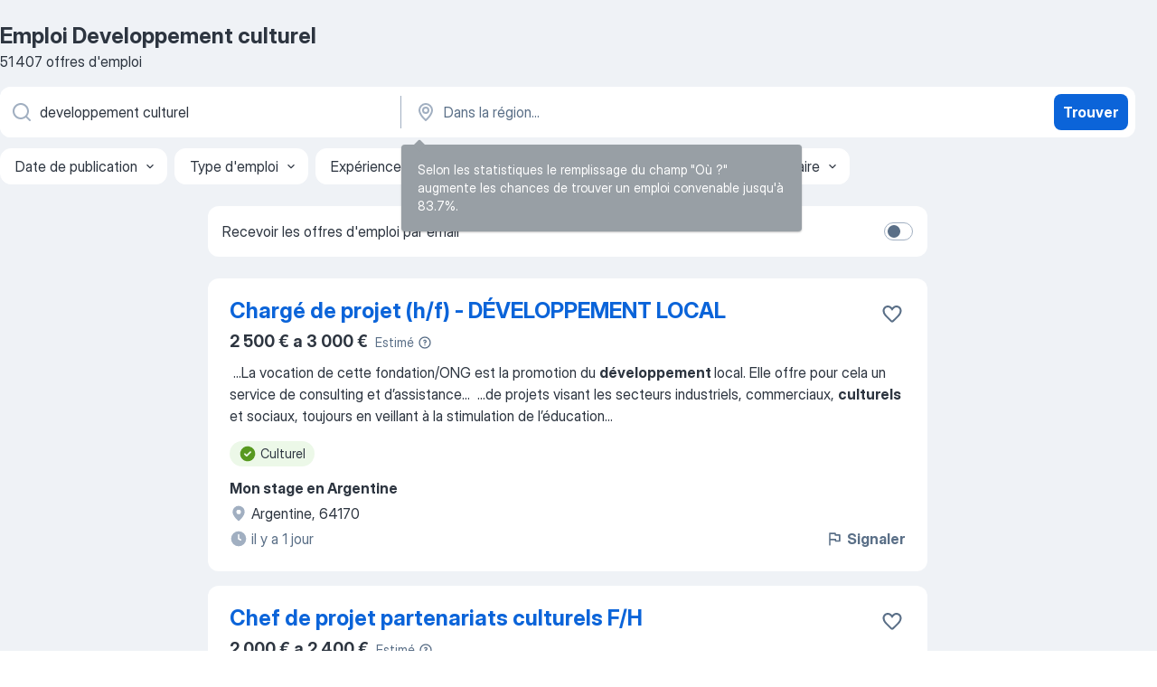

--- FILE ---
content_type: text/html
request_url: https://fr.jooble.org/emploi-developpement-culturel
body_size: 105381
content:
<!DOCTYPE html><html lang="fr" xmlns="http://www.w3.org/1999/xhtml"><head><meta charset="utf-8"><link data-chunk="app" rel="stylesheet" href="/assets/app.58b5fef6dacdb43a77d2.css"><link data-chunk="SERP" rel="stylesheet" href="/assets/SERP.167f6b45e0e92854ba2e.css"><meta name="viewport" content="width=device-width,initial-scale=1.0,maximum-scale=5" /><meta property="og:site_name" content="Jooble" /><meta property="og:locale" content="fr" /><meta property="og:type" content="website" /><meta name="msvalidate.01" content="4E93DB804C5CCCD5B3AFF7486D4B2757" /><meta name="format-detection" content="telephone=no"><link rel="preconnect" href="https://www.googletagmanager.com" /><link rel="preconnect" href="https://www.google-analytics.com" /><link rel="dns-prefetch" href="https://www.google.com" /><link rel="dns-prefetch" href="https://apis.google.com" /><link rel="dns-prefetch" href="https://connect.facebook.net" /><link rel="dns-prefetch" href="https://www.facebook.com" /><link href="https://data-fr.jooble.org/assets/fonts/inter-display.css" rel="stylesheet"><link href="https://data-fr.jooble.org/assets/fonts/segoe.css" rel="stylesheet"><link rel="apple-touch-icon" href="/assets/images/favicon/ua/apple-touch-icon.png?v=4" /><link rel="apple-touch-icon" sizes="57x57" href="/assets/images/favicon/ua/apple-touch-icon-57x57.png?v=4" /><link rel="apple-touch-icon" sizes="60x60" href="/assets/images/favicon/ua/apple-touch-icon-60x60.png?v=4" /><link rel="apple-touch-icon" sizes="72x72" href="/assets/images/favicon/ua/apple-touch-icon-72x72.png?v=4" /><link rel="apple-touch-icon" sizes="76x76" href="/assets/images/favicon/ua/apple-touch-icon-76x76.png?v=4" /><link rel="apple-touch-icon" sizes="114x114" href="/assets/images/favicon/ua/apple-touch-icon-114x114.png?v=4" /><link rel="apple-touch-icon" sizes="120x120" href="/assets/images/favicon/ua/apple-touch-icon-120x120.png?v=4" /><link rel="apple-touch-icon" sizes="144x144" href="/assets/images/favicon/ua/apple-touch-icon-144x144.png?v=4" /><link rel="apple-touch-icon" sizes="152x152" href="/assets/images/favicon/ua/apple-touch-icon-152x152.png?v=4" /><link rel="apple-touch-icon" sizes="180x180" href="/assets/images/favicon/ua/apple-touch-icon-180x180.png?v=4" /><link rel="icon" type="image/png" sizes="16x16" href="/assets/images/favicon/ua/favicon-16x16.png?v=4"><link rel="icon" type="image/png" sizes="32x32" href="/assets/images/favicon/ua/favicon-32x32.png?v=4"><link rel="icon" type="image/png" sizes="48x48" href="/assets/images/favicon/ua/android-chrome-48x48.png?v=4"><link rel="icon" type="image/png" sizes="96x96" href="/assets/images/favicon/ua/android-chrome-96x96.png?v=4"><link rel="icon" type="image/png" sizes="144x144" href="/assets/images/favicon/ua/android-chrome-144x144.png?v=4"><link rel="icon" type="image/png" sizes="192x192" href="/assets/images/favicon/ua/android-chrome-192x192.png?v=4"><link rel="icon" type="image/png" sizes="194x194" href="/assets/images/favicon/ua/favicon-194x194.png?v=4"><link rel="icon" type="image/png" sizes="256x256" href="/assets/images/favicon/ua/android-chrome-256x256.png?v=4"><link rel="icon" type="image/png" sizes="384x384" href="/assets/images/favicon/ua/android-chrome-384x384.png?v=4"><link rel="icon" type="image/png" sizes="512x512" href="/assets/images/favicon/ua/android-chrome-512x512.png?v=4"><link rel="shortcut icon" type="image/x-icon" href="/assets/images/favicon/ua/favicon-ua.ico?v=4"><link rel="icon" href="/assets/images/favicon/ua/icon.svg?v=4" sizes="any" type="image/svg+xml"><meta name="msapplication-tooltip" content="Jooble"><meta name="msapplication-config" content="/browserconfig.xml"><meta name="msapplication-TileColor" content="#ffffff"><meta name="msapplication-TileImage" content="/assets/images/favicon/ua/mstile-144x144.png?v=4"><meta name="theme-color" content="#ffffff"><meta name="ir-site-verification-token" content="-1337664224"><script type="text/javascript" charset="utf-8">(function(g,o){g[o]=g[o]||function(){(g[o]['q']=g[o]['q']||[]).push(arguments)},g[o]['t']=1*new Date})(window,'_googCsa'); </script><script>!function(){if('PerformanceLongTaskTiming' in window) {var g=window.__tti={e:[]};g.o = new PerformanceObserver(function(l){g.e = g.e.concat(l.getEntries())});g.o.observe({entryTypes:['longtask']})}}();</script><script>!function(){var e,t,n,i,r={passive:!0,capture:!0},a=new Date,o=function(){i=[],t=-1,e=null,f(addEventListener)},c=function(i,r){e||(e=r,t=i,n=new Date,f(removeEventListener),u())},u=function(){if(t>=0&&t<n-a){var r={entryType:"first-input",name:e.type,target:e.target,cancelable:e.cancelable,startTime:e.timeStamp,processingStart:e.timeStamp+t};i.forEach((function(e){e(r)})),i=[]}},s=function(e){if(e.cancelable){var t=(e.timeStamp>1e12?new Date:performance.now())-e.timeStamp;"pointerdown"==e.type?function(e,t){var n=function(){c(e,t),a()},i=function(){a()},a=function(){removeEventListener("pointerup",n,r),removeEventListener("pointercancel",i,r)};addEventListener("pointerup",n,r),addEventListener("pointercancel",i,r)}(t,e):c(t,e)}},f=function(e){["mousedown","keydown","touchstart","pointerdown"].forEach((function(t){return e(t,s,r)}))},p="hidden"===document.visibilityState?0:1/0;addEventListener("visibilitychange",(function e(t){"hidden"===document.visibilityState&&(p=t.timeStamp,removeEventListener("visibilitychange",e,!0))}),!0);o(),self.webVitals={firstInputPolyfill:function(e){i.push(e),u()},resetFirstInputPolyfill:o,get firstHiddenTime(){return p}}}();</script><title data-rh="true">Emplois : Developpement culturel (Besoin d&#x27;urgence!) - 2026 - Jooble</title><link data-rh="true" rel="canonical" href="https://fr.jooble.org/emploi-developpement-culturel"/><link data-rh="true" hreflang="fr-FR" rel="alternate" href="https://fr.jooble.org/emploi-developpement-culturel"/><meta data-rh="true" name="keywords" content="Emploi Developpement culturel, offre emploi Developpement culturel, emploi, offre emploi"/><meta data-rh="true" name="description" content="Emploi: Developpement culturel • Recherche parmi 329.000+ offres d&#x27;emploi en cours France et à l&#x27;étranger • Rapide &amp; Gratuit • Temps plein, temporaire et à temps partiel • Meilleurs employeurs • Emploi : Developpement culturel - facile à trouver !"/><meta data-rh="true" property="og:image" content="/assets/images/open_graph/og_image.png"/><meta data-rh="true" property="og:url" content="https://fr.jooble.org/emploi-developpement-culturel"/><meta data-rh="true" property="og:title" content="Emplois : Developpement culturel (Besoin d&#x27;urgence!) - 2026 - Jooble"/><meta data-rh="true" property="og:description" content="Emploi: Developpement culturel • Recherche parmi 329.000+ offres d&#x27;emploi en cours France et à l&#x27;étranger • Rapide &amp; Gratuit • Temps plein, temporaire et à temps partiel • Meilleurs employeurs • Emploi : Developpement culturel - facile à trouver !"/><script data-rh="true" type="application/ld+json">{"@context":"https://schema.org","@type":"BreadcrumbList","itemListElement":[[{"@type":"ListItem","position":1,"item":{"@id":"https://fr.jooble.org","name":"Emploi"}},{"@type":"ListItem","position":2,"item":{"name":"Developpement culturel"}}]]}</script><script data-rh="true" type="application/ld+json">{"@context":"https://schema.org","@type":"ItemList","numberOfItems":51407,"itemListElement":[[{"@type":"ListItem","position":1,"url":"https://fr.jooble.org/jdp/8970528366693501773"},{"@type":"ListItem","position":2,"url":"https://fr.jooble.org/jdp/-6159440671869213384"},{"@type":"ListItem","position":3,"url":"https://fr.jooble.org/jdp/-6453054579743758483"},{"@type":"ListItem","position":4,"url":"https://fr.jooble.org/jdp/2781637003395025728"},{"@type":"ListItem","position":5,"url":"https://fr.jooble.org/jdp/-3417704686572012938"},{"@type":"ListItem","position":6,"url":"https://fr.jooble.org/jdp/-1145804243437408824"},{"@type":"ListItem","position":7,"url":"https://fr.jooble.org/jdp/2054970060423546826"},{"@type":"ListItem","position":8,"url":"https://fr.jooble.org/jdp/4755698971787108777"},{"@type":"ListItem","position":9,"url":"https://fr.jooble.org/desc/-4549553819560833399"},{"@type":"ListItem","position":10,"url":"https://fr.jooble.org/jdp/5468758613219452383"},{"@type":"ListItem","position":11,"url":"https://fr.jooble.org/jdp/-6849726441593020119"},{"@type":"ListItem","position":12,"url":"https://fr.jooble.org/jdp/-6946193380998184533"},{"@type":"ListItem","position":13,"url":"https://fr.jooble.org/jdp/-8651392107038429733"},{"@type":"ListItem","position":14,"url":"https://fr.jooble.org/jdp/6185672273987092547"},{"@type":"ListItem","position":15,"url":"https://fr.jooble.org/jdp/5390035214043964934"},{"@type":"ListItem","position":16,"url":"https://fr.jooble.org/jdp/4102733565815415500"},{"@type":"ListItem","position":17,"url":"https://fr.jooble.org/jdp/-2607273574361484573"},{"@type":"ListItem","position":18,"url":"https://fr.jooble.org/jdp/499424688479442759"},{"@type":"ListItem","position":19,"url":"https://fr.jooble.org/jdp/-1990369988681306482"},{"@type":"ListItem","position":20,"url":"https://fr.jooble.org/jdp/-7515961619998537411"},{"@type":"ListItem","position":21,"url":"https://fr.jooble.org/jdp/7979797970015588021"},{"@type":"ListItem","position":22,"url":"https://fr.jooble.org/jdp/-1177190662674200029"},{"@type":"ListItem","position":23,"url":"https://fr.jooble.org/jdp/-2022731878057508948"},{"@type":"ListItem","position":24,"url":"https://fr.jooble.org/jdp/428721496164687189"},{"@type":"ListItem","position":25,"url":"https://fr.jooble.org/jdp/1276164729736499808"},{"@type":"ListItem","position":26,"url":"https://fr.jooble.org/jdp/-2933864092455406297"},{"@type":"ListItem","position":27,"url":"https://fr.jooble.org/jdp/-2566194292448962335"},{"@type":"ListItem","position":28,"url":"https://fr.jooble.org/jdp/-4897652352780273602"},{"@type":"ListItem","position":29,"url":"https://fr.jooble.org/jdp/-4494825783747781354"},{"@type":"ListItem","position":30,"url":"https://fr.jooble.org/jdp/2062963219646897052"}]]}</script></head><body ondragstart="return false"><div id="app"><div class="zR2N9v"><div class="_1G2nM4"><div></div><div id="serpContainer" class="_0CG45k"><div class="+MdXgT"><header class="VavEB9"><div class="qD9dwK"><h1 class="_518B8Z">Emploi Developpement culturel</h1><div company="p" class="cXVOTD">51 407 offres d&#x27;emploi</div></div><div class=""><form class="CXE+FW" data-test-name="_searchForm"><div class="tXoMlu"><div class="kySr3o EIHqTW"><div class="H-KSNn"><div class="Y6LTZC RKazSn"><div class="_0vIToK"><svg class="BC4g2E abyhUO gexuVd kPZVKg"><use xlink:href="/assets/sprite.1oxueCVBzlo-hocQRlhy.svg#icon-magnifier-usage"></use></svg><input id="input_:R55j8h:" class="_2cXMBT aHpE4r _5sX2B+" placeholder="Je cherche un emploi..." type="text" spellcheck="false" name="keyword" autoComplete="off" autoCapitalize="off" data-test-name="_searchFormKeywordInput" aria-label="Indiquez le type d&#x27;emploi que vous recherchez" value="developpement culturel"/></div></div></div></div><div class="kySr3o _9+Weu7"><div class="H-KSNn"><div class="Y6LTZC RKazSn"><div class="_0vIToK"><svg class="BC4g2E abyhUO gexuVd kPZVKg"><use xlink:href="/assets/sprite.1oxueCVBzlo-hocQRlhy.svg#icon-map_marker-usage"></use></svg><input id="tbRegion" class="_2cXMBT aHpE4r _5sX2B+" placeholder="Dans la région..." type="text" spellcheck="false" name="region" autoComplete="off" autoCapitalize="off" data-test-name="_searchFormRegionInput" aria-label="Indiquez la ville dans laquelle vous cherchez du travail" value=""/></div></div></div></div></div><button type="submit" class="VMdYVt i6dNg1 oUsVL7 xVPKbj ZuTpxY">Trouver</button></form></div><div class="p7hDF8"><div class="apmZrt" data-test-name="_smartTagsFilter" role="region" aria-label="Filters"><button type="button" class="wYznI5"><span class="_1apRDx">Date de publication</span><svg class="KaSFrq DuJhnH GM7Sgs _398Jb4"><use xlink:href="/assets/sprite.1oxueCVBzlo-hocQRlhy.svg#icon-chevron_down-usage"></use></svg></button><button type="button" class="wYznI5"><span class="_1apRDx">Type d&#x27;emploi</span><svg class="KaSFrq DuJhnH GM7Sgs _398Jb4"><use xlink:href="/assets/sprite.1oxueCVBzlo-hocQRlhy.svg#icon-chevron_down-usage"></use></svg></button><button type="button" class="wYznI5"><span class="_1apRDx">Expérience professionnelle</span><svg class="KaSFrq DuJhnH GM7Sgs _398Jb4"><use xlink:href="/assets/sprite.1oxueCVBzlo-hocQRlhy.svg#icon-chevron_down-usage"></use></svg></button><button type="button" class="wYznI5"><span class="_1apRDx">Emplacement (Localisation)</span><svg class="KaSFrq DuJhnH GM7Sgs _398Jb4"><use xlink:href="/assets/sprite.1oxueCVBzlo-hocQRlhy.svg#icon-chevron_down-usage"></use></svg></button><button type="button" class="wYznI5"><span class="_1apRDx">Salaire</span><svg class="KaSFrq DuJhnH GM7Sgs _398Jb4"><use xlink:href="/assets/sprite.1oxueCVBzlo-hocQRlhy.svg#icon-chevron_down-usage"></use></svg></button></div></div></header><div class="y+s7YY"><div class="Amjssv"><main class="toVmC+" role="main"><div class="NeCPdn" id="topBarContainer"><div class="dKIuea"><div class="pfddcp xPgV1+"><div class="Z7rxKJ"><span class="ahUpuK">Recevoir les offres d&#x27;emploi par email</span><div class="rV3P9b H6hBvI RDT4pD seXaaO"><input id="SubscriptionSwitcher" type="checkbox" tabindex="-1" aria-label="SubscriptionSwitcher"/><label for="SubscriptionSwitcher" tabindex="0" role="switch" aria-checked="false" data-focus-target="SubscriptionSwitcher"><span data-switch="pill" data-caption="false"><span data-switch="round"></span></span></label></div></div></div></div></div><div class="bXbgrv" id="serpContent"><div><div class="infinite-scroll-component__outerdiv"><div class="infinite-scroll-component ZbPfXY _serpContentBlock" style="height:auto;overflow:auto;-webkit-overflow-scrolling:touch"><div><ul class="kiBEcn"><li></li><li><div id="8970528366693501773" data-test-name="_jobCard" class="+n4WEb rHG1ci"><div class="_9q4Aij"><h2 class="jA9gFS dUatPc"><a class="_8w9Ce2 tUC4Fj _6i4Nb0 wtCvxI job_card_link" target="_blank" href="https://fr.jooble.org/jdp/8970528366693501773">Chargé de projet (h/f) - DÉVELOPPEMENT LOCAL</a></h2><div class="_5A-eEY"><div class="Bdpujj"><button type="button" class="ZapzXe _9WpygY XEfYdx JFkX+L vMdXr7 RNbuqd" data-test-name="jobFavoritesButton__8970528366693501773" aria-label="Enregistrer l&#x27;offre d&#x27;emploi dans vos favoris"><span class="H2e2t1 +gVFyQ"><svg class="KaSFrq JAzKjj _0ng4na"><use xlink:href="/assets/sprite.1oxueCVBzlo-hocQRlhy.svg#icon-heart_outline-usage"></use></svg></span></button></div></div></div><div><div class="QZH8mt"><div class="ZYWrm-"><div class="Bdpujj"><div class="_7Zkfsk"><span class="_3rO37A">2 500 € a 3 000 €</span><span class="e-ddJQ">Estimé<svg class="KaSFrq _0ng4na _2veCaV"><use xlink:href="/assets/sprite.1oxueCVBzlo-hocQRlhy.svg#icon-question_mark_circle-usage"></use></svg></span></div></div></div><div class="GEyos4">&nbsp;...<span>La vocation de cette fondation/ONG est la promotion du </span><b>développement </b><span>local. 
Elle offre pour cela un service de consulting et d’assistance</span>...&nbsp;&nbsp;...<span>de projets visant les secteurs industriels, commerciaux, </span><b>culturels </b><span>et sociaux, toujours en veillant à la stimulation de l’éducation</span>...&nbsp;</div><div class="rvi8+s"><div class="tXxXy-"><div data-name="culturel" data-test-name="_highlightedTag" class="K8ZLnh tag fT460t"><svg class="KaSFrq DuJhnH GeatqJ"><use xlink:href="/assets/sprite.1oxueCVBzlo-hocQRlhy.svg#icon-check_match-usage"></use></svg>Culturel</div></div></div></div><div class="L4BhzZ wrapper__new_tags_design bLrJMm"><div class="j+648w"><button type="button" class="ZapzXe _9WpygY JFkX+L vMdXr7 _9ofHq7" data-test-name="_reportJobButtonSerp"><span class="H2e2t1 w87w0E"><svg class="KaSFrq xY3sEm _0ng4na cS9jE1"><use xlink:href="/assets/sprite.1oxueCVBzlo-hocQRlhy.svg#icon-flag-usage"></use></svg></span>Signaler</button></div><div class="E6E0jY"><div class="pXyhD4 VeoRvG"><div class="heru4z"><p class="z6WlhX" data-test-name="_companyName">Mon stage en Argentine</p></div></div><div class="blapLw gj1vO6 fhg31q nxYYVJ" tabindex="-1"><svg class="BC4g2E c6AqqO gexuVd kE3ssB DlQ0Ty icon_gray_soft mdorqd"><use xlink:href="/assets/sprite.1oxueCVBzlo-hocQRlhy.svg#icon-map_marker_filled-usage"></use></svg><div class="caption NTRJBV">Argentine, 64170</div></div><div class="blapLw gj1vO6 fhg31q fGYTou"><svg class="BC4g2E c6AqqO gexuVd kE3ssB DlQ0Ty icon_gray_soft jjtReA"><use xlink:href="/assets/sprite.1oxueCVBzlo-hocQRlhy.svg#icon-clock_filled-usage"></use></svg><div class="caption Vk-5Da">il y a 1 jour</div></div></div></div></div></div></li><li><div id="-6159440671869213384" data-test-name="_jobCard" class="+n4WEb rHG1ci"><div class="_9q4Aij"><h2 class="jA9gFS dUatPc"><a class="_8w9Ce2 tUC4Fj _6i4Nb0 wtCvxI job_card_link" target="_blank" href="https://fr.jooble.org/jdp/-6159440671869213384">Chef de projet partenariats culturels F/H</a></h2><div class="_5A-eEY"><div class="Bdpujj"><button type="button" class="ZapzXe _9WpygY XEfYdx JFkX+L vMdXr7 RNbuqd" data-test-name="jobFavoritesButton__-6159440671869213384" aria-label="Enregistrer l&#x27;offre d&#x27;emploi dans vos favoris"><span class="H2e2t1 +gVFyQ"><svg class="KaSFrq JAzKjj _0ng4na"><use xlink:href="/assets/sprite.1oxueCVBzlo-hocQRlhy.svg#icon-heart_outline-usage"></use></svg></span></button></div></div></div><div><div class="QZH8mt"><div class="ZYWrm-"><div class="Bdpujj"><div class="_7Zkfsk"><span class="_3rO37A">2 000 € a 2 400 €</span><span class="e-ddJQ">Estimé<svg class="KaSFrq _0ng4na _2veCaV"><use xlink:href="/assets/sprite.1oxueCVBzlo-hocQRlhy.svg#icon-question_mark_circle-usage"></use></svg></span></div></div></div><div class="GEyos4">&nbsp;...<span>Sous l’autorité de la responsable de service Stratégie </span><b>culturelle,</b><span> le chef de projet partenariats culturels a vocation à : 
 Assurer le suivi et le </span><b>développement </b><span>des partenariats avec les acteurs culturels subventionnés par Plaine Commune, 
 Piloter des projets culturels</span>...&nbsp;</div><div class="rvi8+s"><div class="tXxXy-"><div data-name="culturel" data-test-name="_highlightedTag" class="K8ZLnh tag fT460t"><svg class="KaSFrq DuJhnH GeatqJ"><use xlink:href="/assets/sprite.1oxueCVBzlo-hocQRlhy.svg#icon-check_match-usage"></use></svg>Culturel</div></div></div></div><div class="L4BhzZ wrapper__new_tags_design bLrJMm"><div class="j+648w"><button type="button" class="ZapzXe _9WpygY JFkX+L vMdXr7 _9ofHq7" data-test-name="_reportJobButtonSerp"><span class="H2e2t1 w87w0E"><svg class="KaSFrq xY3sEm _0ng4na cS9jE1"><use xlink:href="/assets/sprite.1oxueCVBzlo-hocQRlhy.svg#icon-flag-usage"></use></svg></span>Signaler</button></div><div class="E6E0jY"><div class="pXyhD4 VeoRvG"><div class="heru4z"><p class="z6WlhX" data-test-name="_companyName">EPT PLAINE COMMUNE</p></div></div><div class="blapLw gj1vO6 fhg31q nxYYVJ" tabindex="-1"><svg class="BC4g2E c6AqqO gexuVd kE3ssB DlQ0Ty icon_gray_soft mdorqd"><use xlink:href="/assets/sprite.1oxueCVBzlo-hocQRlhy.svg#icon-map_marker_filled-usage"></use></svg><div class="caption NTRJBV">Seine-Saint-Denis (93)</div></div><div class="blapLw gj1vO6 fhg31q fGYTou"><svg class="BC4g2E c6AqqO gexuVd kE3ssB DlQ0Ty icon_gray_soft jjtReA"><use xlink:href="/assets/sprite.1oxueCVBzlo-hocQRlhy.svg#icon-clock_filled-usage"></use></svg><div class="caption Vk-5Da">il y a 13 jours</div></div></div></div></div></div></li><li><div id="-6453054579743758483" data-test-name="_jobCard" class="+n4WEb rHG1ci"><div class="_9q4Aij"><h2 class="jA9gFS dUatPc"><a class="_8w9Ce2 tUC4Fj _6i4Nb0 wtCvxI job_card_link" target="_blank" href="https://fr.jooble.org/jdp/-6453054579743758483">Chargé.e de développement local (h/f) - La Courneuve</a></h2><div class="_5A-eEY"><div class="Bdpujj"><button type="button" class="ZapzXe _9WpygY XEfYdx JFkX+L vMdXr7 RNbuqd" data-test-name="jobFavoritesButton__-6453054579743758483" aria-label="Enregistrer l&#x27;offre d&#x27;emploi dans vos favoris"><span class="H2e2t1 +gVFyQ"><svg class="KaSFrq JAzKjj _0ng4na"><use xlink:href="/assets/sprite.1oxueCVBzlo-hocQRlhy.svg#icon-heart_outline-usage"></use></svg></span></button></div></div></div><div><div class="QZH8mt"><div class="ZYWrm-"><div class="Bdpujj"><div class="_7Zkfsk"><span class="_3rO37A">1 900 € a 2 300 €</span><span class="e-ddJQ">Estimé<svg class="KaSFrq _0ng4na _2veCaV"><use xlink:href="/assets/sprite.1oxueCVBzlo-hocQRlhy.svg#icon-question_mark_circle-usage"></use></svg></span></div></div></div><div class="GEyos4">&nbsp;...<span>responsable de l'unité Démocratie Participative, vous contribuez au </span><b>développement </b><span>des coopérations avec e t entre les habitant.es et</span>...&nbsp;&nbsp;...<span>Participation citoyenne, du développement local, de centre social et </span><b>culturel </b><span>ou d' éducation populaire. 
· Analyse et diagnostic 
·</span>...&nbsp;</div><div class="rvi8+s"><div class="tXxXy-"><div data-name="culturel" data-test-name="_highlightedTag" class="K8ZLnh tag fT460t"><svg class="KaSFrq DuJhnH GeatqJ"><use xlink:href="/assets/sprite.1oxueCVBzlo-hocQRlhy.svg#icon-check_match-usage"></use></svg>Culturel</div></div></div></div><div class="L4BhzZ wrapper__new_tags_design bLrJMm"><div class="j+648w"><button type="button" class="ZapzXe _9WpygY JFkX+L vMdXr7 _9ofHq7" data-test-name="_reportJobButtonSerp"><span class="H2e2t1 w87w0E"><svg class="KaSFrq xY3sEm _0ng4na cS9jE1"><use xlink:href="/assets/sprite.1oxueCVBzlo-hocQRlhy.svg#icon-flag-usage"></use></svg></span>Signaler</button></div><div class="E6E0jY"><div class="blapLw gj1vO6 fhg31q nxYYVJ" tabindex="-1"><svg class="BC4g2E c6AqqO gexuVd kE3ssB DlQ0Ty icon_gray_soft mdorqd"><use xlink:href="/assets/sprite.1oxueCVBzlo-hocQRlhy.svg#icon-map_marker_filled-usage"></use></svg><div class="caption NTRJBV">Seine-Saint-Denis (93)</div></div><div class="blapLw gj1vO6 fhg31q fGYTou"><svg class="BC4g2E c6AqqO gexuVd kE3ssB DlQ0Ty icon_gray_soft jjtReA"><use xlink:href="/assets/sprite.1oxueCVBzlo-hocQRlhy.svg#icon-clock_filled-usage"></use></svg><div class="caption Vk-5Da">il y a 3 jours</div></div></div></div></div></div></li><li><div id="2781637003395025728" data-test-name="_jobCard" class="+n4WEb rHG1ci"><div class="_9q4Aij"><h2 class="jA9gFS dUatPc"><a class="_8w9Ce2 tUC4Fj _6i4Nb0 wtCvxI job_card_link" target="_blank" href="https://fr.jooble.org/jdp/2781637003395025728">Chef d&#x27;équipe (F/H) - Métropole Aix-Marseille-Provence (cadre de vie)</a></h2><div class="_5A-eEY"><div class="Bdpujj"><button type="button" class="ZapzXe _9WpygY XEfYdx JFkX+L vMdXr7 RNbuqd" data-test-name="jobFavoritesButton__2781637003395025728" aria-label="Enregistrer l&#x27;offre d&#x27;emploi dans vos favoris"><span class="H2e2t1 +gVFyQ"><svg class="KaSFrq JAzKjj _0ng4na"><use xlink:href="/assets/sprite.1oxueCVBzlo-hocQRlhy.svg#icon-heart_outline-usage"></use></svg></span></button></div></div></div><div><div class="QZH8mt"><div class="ZYWrm-"><div class="Bdpujj"><div class="_7Zkfsk"><span class="_3rO37A">2 100 € a 2 500 €</span><span class="e-ddJQ">Estimé<svg class="KaSFrq _0ng4na _2veCaV"><use xlink:href="/assets/sprite.1oxueCVBzlo-hocQRlhy.svg#icon-question_mark_circle-usage"></use></svg></span></div></div></div><div class="GEyos4">&nbsp;...<span>transition écologique, l'aménagement urbain, la solidarité sociale, la protection des plus vulnérables ainsi que le </span><b>développement </b><span>économique, </span><b>culturel </b><span>et numérique. 
 Elle est la plus vaste Métropole de France, regroupant 92 communes et un peu moins de 9000 agents engagés</span>...&nbsp;</div><div class="rvi8+s"><div class="tXxXy-"><div data-name="culturel" data-test-name="_highlightedTag" class="K8ZLnh tag fT460t"><svg class="KaSFrq DuJhnH GeatqJ"><use xlink:href="/assets/sprite.1oxueCVBzlo-hocQRlhy.svg#icon-check_match-usage"></use></svg>Culturel</div></div></div></div><div class="L4BhzZ wrapper__new_tags_design bLrJMm"><div class="j+648w"><button type="button" class="ZapzXe _9WpygY JFkX+L vMdXr7 _9ofHq7" data-test-name="_reportJobButtonSerp"><span class="H2e2t1 w87w0E"><svg class="KaSFrq xY3sEm _0ng4na cS9jE1"><use xlink:href="/assets/sprite.1oxueCVBzlo-hocQRlhy.svg#icon-flag-usage"></use></svg></span>Signaler</button></div><div class="E6E0jY"><div class="blapLw gj1vO6 fhg31q nxYYVJ" tabindex="-1"><svg class="BC4g2E c6AqqO gexuVd kE3ssB DlQ0Ty icon_gray_soft mdorqd"><use xlink:href="/assets/sprite.1oxueCVBzlo-hocQRlhy.svg#icon-map_marker_filled-usage"></use></svg><div class="caption NTRJBV">Bouches-du-Rhône (13)</div></div><div class="blapLw gj1vO6 fhg31q fGYTou"><svg class="BC4g2E c6AqqO gexuVd kE3ssB DlQ0Ty icon_gray_soft jjtReA"><use xlink:href="/assets/sprite.1oxueCVBzlo-hocQRlhy.svg#icon-clock_filled-usage"></use></svg><div class="caption Vk-5Da">il y a 4 jours</div></div></div></div></div></div></li><li><div id="-3417704686572012938" data-test-name="_jobCard" class="+n4WEb rHG1ci"><div class="_9q4Aij"><h2 class="jA9gFS dUatPc"><a class="_8w9Ce2 tUC4Fj _6i4Nb0 wtCvxI job_card_link" target="_blank" href="https://fr.jooble.org/jdp/-3417704686572012938">Chef de service espaces verts F/H</a></h2><div class="_5A-eEY"><div class="Bdpujj"><button type="button" class="ZapzXe _9WpygY XEfYdx JFkX+L vMdXr7 RNbuqd" data-test-name="jobFavoritesButton__-3417704686572012938" aria-label="Enregistrer l&#x27;offre d&#x27;emploi dans vos favoris"><span class="H2e2t1 +gVFyQ"><svg class="KaSFrq JAzKjj _0ng4na"><use xlink:href="/assets/sprite.1oxueCVBzlo-hocQRlhy.svg#icon-heart_outline-usage"></use></svg></span></button></div></div></div><div><div class="QZH8mt"><div class="ZYWrm-"><div class="Bdpujj"><div class="_7Zkfsk"><span class="_3rO37A">2 500 € a 3 000 €</span><span class="e-ddJQ">Estimé<svg class="KaSFrq _0ng4na _2veCaV"><use xlink:href="/assets/sprite.1oxueCVBzlo-hocQRlhy.svg#icon-question_mark_circle-usage"></use></svg></span></div></div></div><div class="GEyos4">&nbsp;...<span>amélioration du quotidien de nombreux habitants et usagers du service public. De la conduite de projets d'aménagement au </span><b>développement </b><span>social et </span><b>culturel </b><span>en passant par la bonne tenue des espaces et bâtiments publics, notre collectif fait vivre les politiques municipales</span>...&nbsp;</div><div class="rvi8+s"><div class="tXxXy-"><div data-name="culturel" data-test-name="_highlightedTag" class="K8ZLnh tag fT460t"><svg class="KaSFrq DuJhnH GeatqJ"><use xlink:href="/assets/sprite.1oxueCVBzlo-hocQRlhy.svg#icon-check_match-usage"></use></svg>Culturel</div></div></div></div><div class="L4BhzZ wrapper__new_tags_design bLrJMm"><div class="j+648w"><button type="button" class="ZapzXe _9WpygY JFkX+L vMdXr7 _9ofHq7" data-test-name="_reportJobButtonSerp"><span class="H2e2t1 w87w0E"><svg class="KaSFrq xY3sEm _0ng4na cS9jE1"><use xlink:href="/assets/sprite.1oxueCVBzlo-hocQRlhy.svg#icon-flag-usage"></use></svg></span>Signaler</button></div><div class="E6E0jY"><div class="pXyhD4 VeoRvG"><div class="heru4z"><p class="z6WlhX" data-test-name="_companyName">TOULOUSE METROPOLE</p></div></div><div class="blapLw gj1vO6 fhg31q nxYYVJ" tabindex="-1"><svg class="BC4g2E c6AqqO gexuVd kE3ssB DlQ0Ty icon_gray_soft mdorqd"><use xlink:href="/assets/sprite.1oxueCVBzlo-hocQRlhy.svg#icon-map_marker_filled-usage"></use></svg><div class="caption NTRJBV">Haute-Garonne (31)</div></div><div class="blapLw gj1vO6 fhg31q fGYTou"><svg class="BC4g2E c6AqqO gexuVd kE3ssB DlQ0Ty icon_gray_soft jjtReA"><use xlink:href="/assets/sprite.1oxueCVBzlo-hocQRlhy.svg#icon-clock_filled-usage"></use></svg><div class="caption Vk-5Da">il y a 4 jours</div></div></div></div></div></div></li><li><div id="-1145804243437408824" data-test-name="_jobCard" class="+n4WEb rHG1ci"><div class="_9q4Aij"><h2 class="jA9gFS dUatPc"><a class="_8w9Ce2 tUC4Fj _6i4Nb0 wtCvxI job_card_link" target="_blank" href="https://fr.jooble.org/jdp/-1145804243437408824">Stagiaire chargé.e de prospection foncière - 6 mois - AXDEV Rhône Alpes</a></h2><div class="_5A-eEY"><div class="Bdpujj"><button type="button" class="ZapzXe _9WpygY XEfYdx JFkX+L vMdXr7 RNbuqd" data-test-name="jobFavoritesButton__-1145804243437408824" aria-label="Enregistrer l&#x27;offre d&#x27;emploi dans vos favoris"><span class="H2e2t1 +gVFyQ"><svg class="KaSFrq JAzKjj _0ng4na"><use xlink:href="/assets/sprite.1oxueCVBzlo-hocQRlhy.svg#icon-heart_outline-usage"></use></svg></span></button></div></div></div><div><div class="QZH8mt"><p class="b97WnG">10.6 €/heure</p><div class="GEyos4">&nbsp;...<span>Remboursement des transports à 50%



Dans le cadre de notre </span><b>développement </b><span>nous recherchons un (e) :
 STAGIAIRE CHARGE.E DE PROSPECTION</span>...&nbsp;&nbsp;...<span>agence (petits déjeuners thématiques, évènements sportifs et </span><b>culturels,</b><span> lancements commerciaux)
 * Veille sur les salons, conférences</span>...&nbsp;</div><div class="rvi8+s"><div class="tXxXy-"><div data-name="culturel" data-test-name="_highlightedTag" class="K8ZLnh tag fT460t"><svg class="KaSFrq DuJhnH GeatqJ"><use xlink:href="/assets/sprite.1oxueCVBzlo-hocQRlhy.svg#icon-check_match-usage"></use></svg>Culturel</div><div data-name="stage" data-test-name="_jobTag" class="K8ZLnh tag _7Amkfs"><div class="uE1IG0" style="background-image:url(/assets/images/tagIconsNew/emoji_briefcase.svg)"></div>Stage</div><div data-name="stage_6_mois" data-test-name="_jobTag" class="K8ZLnh tag _7Amkfs"><div class="uE1IG0" style="background-image:url(/assets/images/tagIconsNew/emoji_briefcase.svg)"></div>Stage de 6 mois</div></div></div></div><div class="L4BhzZ wrapper__new_tags_design bLrJMm"><div class="j+648w"><button type="button" class="ZapzXe _9WpygY JFkX+L vMdXr7 _9ofHq7" data-test-name="_reportJobButtonSerp"><span class="H2e2t1 w87w0E"><svg class="KaSFrq xY3sEm _0ng4na cS9jE1"><use xlink:href="/assets/sprite.1oxueCVBzlo-hocQRlhy.svg#icon-flag-usage"></use></svg></span>Signaler</button></div><div class="E6E0jY"><div class="pXyhD4 VeoRvG"><div class="heru4z"><p class="z6WlhX" data-test-name="_companyName">Axdev</p></div></div><div class="blapLw gj1vO6 fhg31q nxYYVJ" tabindex="-1"><svg class="BC4g2E c6AqqO gexuVd kE3ssB DlQ0Ty icon_gray_soft mdorqd"><use xlink:href="/assets/sprite.1oxueCVBzlo-hocQRlhy.svg#icon-map_marker_filled-usage"></use></svg><div class="caption NTRJBV">Lyon</div></div><div class="blapLw gj1vO6 fhg31q fGYTou"><svg class="BC4g2E c6AqqO gexuVd kE3ssB DlQ0Ty icon_gray_soft jjtReA"><use xlink:href="/assets/sprite.1oxueCVBzlo-hocQRlhy.svg#icon-clock_filled-usage"></use></svg><div class="caption Vk-5Da">il y a 6 jours</div></div></div></div></div></div></li><li><div id="2054970060423546826" data-test-name="_jobCard" class="+n4WEb rHG1ci"><div class="_9q4Aij"><h2 class="jA9gFS dUatPc"><a class="_8w9Ce2 tUC4Fj _6i4Nb0 wtCvxI job_card_link" target="_blank" href="https://fr.jooble.org/jdp/2054970060423546826">Infirmiers (f.h) postes en 10 h - Unité Cognito-Comportementale (UCC) - Pôle de Gériatrie.</a></h2><div class="_5A-eEY"><div class="Bdpujj"><button type="button" class="ZapzXe _9WpygY XEfYdx JFkX+L vMdXr7 RNbuqd" data-test-name="jobFavoritesButton__2054970060423546826" aria-label="Enregistrer l&#x27;offre d&#x27;emploi dans vos favoris"><span class="H2e2t1 +gVFyQ"><svg class="KaSFrq JAzKjj _0ng4na"><use xlink:href="/assets/sprite.1oxueCVBzlo-hocQRlhy.svg#icon-heart_outline-usage"></use></svg></span></button></div></div></div><div><div class="QZH8mt"><div class="ZYWrm-"><div class="Bdpujj"><div class="_7Zkfsk"><span class="_3rO37A">2 800 € a 3 400 €</span><span class="e-ddJQ">Estimé<svg class="KaSFrq _0ng4na _2veCaV"><use xlink:href="/assets/sprite.1oxueCVBzlo-hocQRlhy.svg#icon-question_mark_circle-usage"></use></svg></span></div></div></div><div class="GEyos4">&nbsp;...<span>(semaine de la sécurité du patient, semaine du rein, SISM?), </span><b>développement </b><span>des actions d?enseignement, de recherche et de publications scientifiques</span>...&nbsp;&nbsp;...<span>hospitalière rythmée par de nombreux événements conviviaux, </span><b>culturels </b><span>et sportifs. 
 Les HPEVM permettent d?accéder à la fonction</span>...&nbsp;</div><div class="rvi8+s"><div class="tXxXy-"><div data-name="culturel" data-test-name="_highlightedTag" class="K8ZLnh tag fT460t"><svg class="KaSFrq DuJhnH GeatqJ"><use xlink:href="/assets/sprite.1oxueCVBzlo-hocQRlhy.svg#icon-check_match-usage"></use></svg>Culturel</div><div data-name="cdi" data-test-name="_jobTag" class="K8ZLnh tag _7Amkfs"><div class="uE1IG0" style="background-image:url(/assets/images/tagIconsNew/emoji_briefcase.svg)"></div>CDI</div><div data-name="stage" data-test-name="_jobTag" class="K8ZLnh tag _7Amkfs"><div class="uE1IG0" style="background-image:url(/assets/images/tagIconsNew/emoji_briefcase.svg)"></div>Stage</div></div></div></div><div class="L4BhzZ wrapper__new_tags_design bLrJMm"><div class="j+648w"><button type="button" class="ZapzXe _9WpygY JFkX+L vMdXr7 _9ofHq7" data-test-name="_reportJobButtonSerp"><span class="H2e2t1 w87w0E"><svg class="KaSFrq xY3sEm _0ng4na cS9jE1"><use xlink:href="/assets/sprite.1oxueCVBzlo-hocQRlhy.svg#icon-flag-usage"></use></svg></span>Signaler</button><img src="/css/images/plogo/182.gif" class="yUFQEM" aria-hidden="true" alt="dteCompanyLogo"/></div><div class="E6E0jY"><div class="pXyhD4 VeoRvG"><div class="heru4z"><p class="z6WlhX" data-test-name="_companyName">Hôpitaux Paris Est Val De Marne</p></div></div><div class="blapLw gj1vO6 fhg31q nxYYVJ" tabindex="-1"><svg class="BC4g2E c6AqqO gexuVd kE3ssB DlQ0Ty icon_gray_soft mdorqd"><use xlink:href="/assets/sprite.1oxueCVBzlo-hocQRlhy.svg#icon-map_marker_filled-usage"></use></svg><div class="caption NTRJBV">Saint-Maurice, Val-de-Marne</div></div><div class="blapLw gj1vO6 fhg31q fGYTou"><svg class="BC4g2E c6AqqO gexuVd kE3ssB DlQ0Ty icon_gray_soft jjtReA"><use xlink:href="/assets/sprite.1oxueCVBzlo-hocQRlhy.svg#icon-clock_filled-usage"></use></svg><div class="caption Vk-5Da"> Il y a 2 mois</div></div></div></div></div></div></li><li><div class="li6YgU" style="--ew-button-color:#F7F6F2;--ew-button-background-color:#014EFE"></div></li><li></li><li><div id="4755698971787108777" data-test-name="_jobCard" class="+n4WEb rHG1ci"><div class="_9q4Aij"><h2 class="jA9gFS dUatPc"><a class="_8w9Ce2 tUC4Fj _6i4Nb0 wtCvxI job_card_link" target="_blank" href="https://fr.jooble.org/jdp/4755698971787108777">Chargé du développement national H/F</a></h2><div class="_5A-eEY"><div class="Bdpujj"><button type="button" class="ZapzXe _9WpygY XEfYdx JFkX+L vMdXr7 RNbuqd" data-test-name="jobFavoritesButton__4755698971787108777" aria-label="Enregistrer l&#x27;offre d&#x27;emploi dans vos favoris"><span class="H2e2t1 +gVFyQ"><svg class="KaSFrq JAzKjj _0ng4na"><use xlink:href="/assets/sprite.1oxueCVBzlo-hocQRlhy.svg#icon-heart_outline-usage"></use></svg></span></button></div></div></div><div><div class="QZH8mt"><p class="b97WnG">3 380.54 €</p><div class="GEyos4">&nbsp;...<span>pour mission la coordination et l’accompagnement des projets de </span><b>développement </b><span>du Groupe. Vous intervenez auprès de votre responsable afin</span>...&nbsp;&nbsp;...<span>remboursement jusqu’à 50 € des frais d’activités sportive ou </span><b>culturelle </b><span>de vos enfants de moins de 18 ans 
* Accès à la salle de</span>...&nbsp;</div><div class="rvi8+s"><div class="tXxXy-"><div data-name="culturel" data-test-name="_highlightedTag" class="K8ZLnh tag fT460t"><svg class="KaSFrq DuJhnH GeatqJ"><use xlink:href="/assets/sprite.1oxueCVBzlo-hocQRlhy.svg#icon-check_match-usage"></use></svg>Culturel</div><div data-name="cdi" data-test-name="_jobTag" class="K8ZLnh tag _7Amkfs"><div class="uE1IG0" style="background-image:url(/assets/images/tagIconsNew/emoji_briefcase.svg)"></div>CDI</div><div data-name="temps_complet" data-test-name="_jobTag" class="K8ZLnh tag _7Amkfs"><div class="uE1IG0" style="background-image:url(/assets/images/tagIconsNew/emoji_briefcase.svg)"></div>Temps plein</div><div data-name="remplacement" data-test-name="_jobTag" class="K8ZLnh tag _7Amkfs"><div class="uE1IG0" style="background-image:url(/assets/images/tagIconsNew/emoji_briefcase.svg)"></div>En remplacement</div><div data-name="job_flexible" data-test-name="_jobTag" class="K8ZLnh tag _7Amkfs"><div class="uE1IG0" style="background-image:url(/assets/images/tagIconsNew/emoji_tear_off_calendar.svg)"></div>Horaires flexibles</div><div data-name="lundi_au_vendredi" data-test-name="_jobTag" class="K8ZLnh tag _7Amkfs"><div class="uE1IG0" style="background-image:url(/assets/images/tagIconsNew/emoji_tear_off_calendar.svg)"></div>Du lundi au vendredi</div></div></div></div><div class="L4BhzZ wrapper__new_tags_design bLrJMm"><div class="j+648w"><button type="button" class="ZapzXe _9WpygY JFkX+L vMdXr7 _9ofHq7" data-test-name="_reportJobButtonSerp"><span class="H2e2t1 w87w0E"><svg class="KaSFrq xY3sEm _0ng4na cS9jE1"><use xlink:href="/assets/sprite.1oxueCVBzlo-hocQRlhy.svg#icon-flag-usage"></use></svg></span>Signaler</button></div><div class="E6E0jY"><div class="pXyhD4 VeoRvG"><div class="heru4z"><p class="z6WlhX" data-test-name="_companyName">Glass Express</p></div></div><div class="blapLw gj1vO6 fhg31q nxYYVJ" tabindex="-1"><svg class="BC4g2E c6AqqO gexuVd kE3ssB DlQ0Ty icon_gray_soft mdorqd"><use xlink:href="/assets/sprite.1oxueCVBzlo-hocQRlhy.svg#icon-map_marker_filled-usage"></use></svg><div class="caption NTRJBV">Évreux, Eure</div></div><div class="blapLw gj1vO6 fhg31q fGYTou"><svg class="BC4g2E c6AqqO gexuVd kE3ssB DlQ0Ty icon_gray_soft jjtReA"><use xlink:href="/assets/sprite.1oxueCVBzlo-hocQRlhy.svg#icon-clock_filled-usage"></use></svg><div class="caption Vk-5Da">il y a 2 jours</div></div></div></div></div></div></li><li><div id="-4549553819560833399" data-test-name="_jobCard" class="+n4WEb rHG1ci"><div class="_9q4Aij"><h2 class="jA9gFS dUatPc"><a class="_8w9Ce2 tUC4Fj _6i4Nb0 wtCvxI job_card_link" target="_blank" rel="noopener nofollow" href="https://fr.jooble.org/desc/-4549553819560833399">Collaboratrice Programmes et Développement H/F</a></h2><div class="_5A-eEY"><div class="Bdpujj"><button type="button" class="ZapzXe _9WpygY XEfYdx JFkX+L vMdXr7 RNbuqd" data-test-name="jobFavoritesButton__-4549553819560833399" aria-label="Enregistrer l&#x27;offre d&#x27;emploi dans vos favoris"><span class="H2e2t1 +gVFyQ"><svg class="KaSFrq JAzKjj _0ng4na"><use xlink:href="/assets/sprite.1oxueCVBzlo-hocQRlhy.svg#icon-heart_outline-usage"></use></svg></span></button></div></div></div><div><div class="QZH8mt"><p class="b97WnG">35k € a 40k €/an</p><div class="GEyos4">&nbsp;...<span>Pays de la Loire, Bretagne et Île-de-France. La société conçoit, </span><b>développe </b><span>et réalise des programmes immobiliers innovants, de qualité :</span>...&nbsp;&nbsp;...<span>, résidences avec services, hôtels, équipements sportifs, </span><b>culturels </b><span>ou éducatifs. 
 Description du poste: 
 En tant que Collaboratrice</span>...&nbsp;</div><div class="rvi8+s"><div class="tXxXy-"><div data-name="culturel" data-test-name="_highlightedTag" class="K8ZLnh tag fT460t"><svg class="KaSFrq DuJhnH GeatqJ"><use xlink:href="/assets/sprite.1oxueCVBzlo-hocQRlhy.svg#icon-check_match-usage"></use></svg>Culturel</div><div data-name="cdi" data-test-name="_jobTag" class="K8ZLnh tag _7Amkfs"><div class="uE1IG0" style="background-image:url(/assets/images/tagIconsNew/emoji_briefcase.svg)"></div>CDI</div></div></div></div><div class="L4BhzZ wrapper__new_tags_design bLrJMm"><div class="j+648w"><button type="button" class="ZapzXe _9WpygY JFkX+L vMdXr7 _9ofHq7" data-test-name="_reportJobButtonSerp"><span class="H2e2t1 w87w0E"><svg class="KaSFrq xY3sEm _0ng4na cS9jE1"><use xlink:href="/assets/sprite.1oxueCVBzlo-hocQRlhy.svg#icon-flag-usage"></use></svg></span>Signaler</button></div><div class="E6E0jY"><div class="pXyhD4 VeoRvG"><div class="heru4z"><p class="z6WlhX" data-test-name="_companyName">Michael Page</p></div></div><div class="blapLw gj1vO6 fhg31q nxYYVJ" tabindex="-1"><svg class="BC4g2E c6AqqO gexuVd kE3ssB DlQ0Ty icon_gray_soft mdorqd"><use xlink:href="/assets/sprite.1oxueCVBzlo-hocQRlhy.svg#icon-map_marker_filled-usage"></use></svg><div class="caption NTRJBV">Nanterre, 92000</div></div><div class="blapLw gj1vO6 fhg31q fGYTou"><svg class="BC4g2E c6AqqO gexuVd kE3ssB DlQ0Ty icon_gray_soft jjtReA"><use xlink:href="/assets/sprite.1oxueCVBzlo-hocQRlhy.svg#icon-clock_filled-usage"></use></svg><div class="caption Vk-5Da">il y a 6 jours</div></div></div></div></div></div></li><li><div id="5468758613219452383" data-test-name="_jobCard" class="+n4WEb rHG1ci"><div class="_9q4Aij"><h2 class="jA9gFS dUatPc"><a class="_8w9Ce2 tUC4Fj _6i4Nb0 wtCvxI job_card_link" target="_blank" href="https://fr.jooble.org/jdp/5468758613219452383">Chargé.e de médiation et d&#x27;accueil</a></h2><div class="_5A-eEY"><div class="Bdpujj"><button type="button" class="ZapzXe _9WpygY XEfYdx JFkX+L vMdXr7 RNbuqd" data-test-name="jobFavoritesButton__5468758613219452383" aria-label="Enregistrer l&#x27;offre d&#x27;emploi dans vos favoris"><span class="H2e2t1 +gVFyQ"><svg class="KaSFrq JAzKjj _0ng4na"><use xlink:href="/assets/sprite.1oxueCVBzlo-hocQRlhy.svg#icon-heart_outline-usage"></use></svg></span></button></div></div></div><div><div class="QZH8mt"><div class="GEyos4">&nbsp;...<span>l'organisme 
Association loi 1901, L’Agence d’urbanisme, de </span><b>développement </b><span>et du patrimoine du Pays de Saint-Omer est un outil d’ingénierie</span>...&nbsp;&nbsp;...<span>permanents, la chargée d’études principales Programmation </span><b>culturelle </b><span>et relations aux publics, la chargée d’études Actions éducatives</span>...&nbsp;</div><div class="rvi8+s"><div class="tXxXy-"><div data-name="culturel" data-test-name="_highlightedTag" class="K8ZLnh tag fT460t"><svg class="KaSFrq DuJhnH GeatqJ"><use xlink:href="/assets/sprite.1oxueCVBzlo-hocQRlhy.svg#icon-check_match-usage"></use></svg>Culturel</div><div data-name="cdd" data-test-name="_jobTag" class="K8ZLnh tag _7Amkfs"><div class="uE1IG0" style="background-image:url(/assets/images/tagIconsNew/emoji_briefcase.svg)"></div>CDD</div><div data-name="temps_partiel" data-test-name="_jobTag" class="K8ZLnh tag _7Amkfs"><div class="uE1IG0" style="background-image:url(/assets/images/tagIconsNew/emoji_briefcase.svg)"></div>Temps partiel</div></div></div></div><div class="L4BhzZ wrapper__new_tags_design bLrJMm"><div class="j+648w"><button type="button" class="ZapzXe _9WpygY JFkX+L vMdXr7 _9ofHq7" data-test-name="_reportJobButtonSerp"><span class="H2e2t1 w87w0E"><svg class="KaSFrq xY3sEm _0ng4na cS9jE1"><use xlink:href="/assets/sprite.1oxueCVBzlo-hocQRlhy.svg#icon-flag-usage"></use></svg></span>Signaler</button></div><div class="E6E0jY"><div class="pXyhD4 VeoRvG"><div class="heru4z"><p class="z6WlhX" data-test-name="_companyName">Agence d&#x27;urbanisme, de développement et du patrimoine du Pay...</p></div></div><div class="blapLw gj1vO6 fhg31q nxYYVJ" tabindex="-1"><svg class="BC4g2E c6AqqO gexuVd kE3ssB DlQ0Ty icon_gray_soft mdorqd"><use xlink:href="/assets/sprite.1oxueCVBzlo-hocQRlhy.svg#icon-map_marker_filled-usage"></use></svg><div class="caption NTRJBV">Thérouanne, 55210</div></div><div class="blapLw gj1vO6 fhg31q fGYTou"><svg class="BC4g2E c6AqqO gexuVd kE3ssB DlQ0Ty icon_gray_soft jjtReA"><use xlink:href="/assets/sprite.1oxueCVBzlo-hocQRlhy.svg#icon-clock_filled-usage"></use></svg><div class="caption Vk-5Da">il y a 19 jours</div></div></div></div></div></div></li><li><div id="-6849726441593020119" data-test-name="_jobCard" class="+n4WEb rHG1ci"><div class="_9q4Aij"><h2 class="jA9gFS dUatPc"><a class="_8w9Ce2 tUC4Fj _6i4Nb0 wtCvxI job_card_link" target="_blank" href="https://fr.jooble.org/jdp/-6849726441593020119">&#x27;infirmiers en soins généraux (f.h) postes en 12h - Soins Médicaux et de Réadaptation Gériatriques (SMRG) - Pôle de Gériatrie</a></h2><div class="_5A-eEY"><div class="Bdpujj"><button type="button" class="ZapzXe _9WpygY XEfYdx JFkX+L vMdXr7 RNbuqd" data-test-name="jobFavoritesButton__-6849726441593020119" aria-label="Enregistrer l&#x27;offre d&#x27;emploi dans vos favoris"><span class="H2e2t1 +gVFyQ"><svg class="KaSFrq JAzKjj _0ng4na"><use xlink:href="/assets/sprite.1oxueCVBzlo-hocQRlhy.svg#icon-heart_outline-usage"></use></svg></span></button></div></div></div><div><div class="QZH8mt"><p class="b97WnG">300 €</p><div class="GEyos4">&nbsp;...<span>(semaine de la sécurité du patient, semaine du rein, SISM…), </span><b>développement </b><span>des actions d’enseignement, de recherche et de publications scientifiques</span>...&nbsp;&nbsp;...<span>hospitalière rythmée par de nombreux événements conviviaux, </span><b>culturels </b><span>et sportifs. 
 Les HPEVM permettent d’accéder à la fonction</span>...&nbsp;</div><div class="rvi8+s"><div class="tXxXy-"><div data-name="culturel" data-test-name="_highlightedTag" class="K8ZLnh tag fT460t"><svg class="KaSFrq DuJhnH GeatqJ"><use xlink:href="/assets/sprite.1oxueCVBzlo-hocQRlhy.svg#icon-check_match-usage"></use></svg>Culturel</div><div data-name="cdi" data-test-name="_jobTag" class="K8ZLnh tag _7Amkfs"><div class="uE1IG0" style="background-image:url(/assets/images/tagIconsNew/emoji_briefcase.svg)"></div>CDI</div><div data-name="stage" data-test-name="_jobTag" class="K8ZLnh tag _7Amkfs"><div class="uE1IG0" style="background-image:url(/assets/images/tagIconsNew/emoji_briefcase.svg)"></div>Stage</div></div></div></div><div class="L4BhzZ wrapper__new_tags_design bLrJMm"><div class="j+648w"><button type="button" class="ZapzXe _9WpygY JFkX+L vMdXr7 _9ofHq7" data-test-name="_reportJobButtonSerp"><span class="H2e2t1 w87w0E"><svg class="KaSFrq xY3sEm _0ng4na cS9jE1"><use xlink:href="/assets/sprite.1oxueCVBzlo-hocQRlhy.svg#icon-flag-usage"></use></svg></span>Signaler</button><img src="/css/images/plogo/182.gif" class="yUFQEM" aria-hidden="true" alt="dteCompanyLogo"/></div><div class="E6E0jY"><div class="pXyhD4 VeoRvG"><div class="heru4z"><p class="z6WlhX" data-test-name="_companyName">Hôpitaux Paris Est Val De Marne</p></div></div><div class="blapLw gj1vO6 fhg31q nxYYVJ" tabindex="-1"><svg class="BC4g2E c6AqqO gexuVd kE3ssB DlQ0Ty icon_gray_soft mdorqd"><use xlink:href="/assets/sprite.1oxueCVBzlo-hocQRlhy.svg#icon-map_marker_filled-usage"></use></svg><div class="caption NTRJBV">Saint-Maurice, Val-de-Marne</div></div><div class="blapLw gj1vO6 fhg31q fGYTou"><svg class="BC4g2E c6AqqO gexuVd kE3ssB DlQ0Ty icon_gray_soft jjtReA"><use xlink:href="/assets/sprite.1oxueCVBzlo-hocQRlhy.svg#icon-clock_filled-usage"></use></svg><div class="caption Vk-5Da"> Il y a 2 mois</div></div></div></div></div></div></li><li><div id="-6946193380998184533" data-test-name="_jobCard" class="+n4WEb rHG1ci"><div class="_9q4Aij"><h2 class="jA9gFS dUatPc"><a class="_8w9Ce2 tUC4Fj _6i4Nb0 wtCvxI job_card_link" target="_blank" href="https://fr.jooble.org/jdp/-6946193380998184533">INFIRMIER(E) - 12H JOUR - UNITE D&#x27;HOSPITALISATION MADELEINE PELLETIER - 75020 PARIS</a></h2><div class="_5A-eEY"><div class="Bdpujj"><button type="button" class="ZapzXe _9WpygY XEfYdx JFkX+L vMdXr7 RNbuqd" data-test-name="jobFavoritesButton__-6946193380998184533" aria-label="Enregistrer l&#x27;offre d&#x27;emploi dans vos favoris"><span class="H2e2t1 +gVFyQ"><svg class="KaSFrq JAzKjj _0ng4na"><use xlink:href="/assets/sprite.1oxueCVBzlo-hocQRlhy.svg#icon-heart_outline-usage"></use></svg></span></button></div></div></div><div><div class="QZH8mt"><div class="ZYWrm-"><div class="Bdpujj"><div class="_7Zkfsk"><span class="_3rO37A">2 500 € a 3 000 €</span><span class="e-ddJQ">Estimé<svg class="KaSFrq _0ng4na _2veCaV"><use xlink:href="/assets/sprite.1oxueCVBzlo-hocQRlhy.svg#icon-question_mark_circle-usage"></use></svg></span></div></div></div><div class="GEyos4">&nbsp;...<span>75G28 évolue au sein du GHU Paris Psychiatrie & Neurosciences qui </span><b>développe </b><span>une politique active d’organisation des soins au plus près des</span>...&nbsp;&nbsp;...<span>, éducateurs, psychologues, animateur(trice), médiatrice </span><b>culturelle,</b><span> ASH, Médiatrice en Santé Pair, Pair Aidant Familial, secrétaires</span>...&nbsp;</div><div class="rvi8+s"><div class="tXxXy-"><div data-name="culturel" data-test-name="_highlightedTag" class="K8ZLnh tag fT460t"><svg class="KaSFrq DuJhnH GeatqJ"><use xlink:href="/assets/sprite.1oxueCVBzlo-hocQRlhy.svg#icon-check_match-usage"></use></svg>Culturel</div><div data-name="cdi" data-test-name="_jobTag" class="K8ZLnh tag _7Amkfs"><div class="uE1IG0" style="background-image:url(/assets/images/tagIconsNew/emoji_briefcase.svg)"></div>CDI</div></div></div></div><div class="L4BhzZ wrapper__new_tags_design bLrJMm"><div class="j+648w"><button type="button" class="ZapzXe _9WpygY JFkX+L vMdXr7 _9ofHq7" data-test-name="_reportJobButtonSerp"><span class="H2e2t1 w87w0E"><svg class="KaSFrq xY3sEm _0ng4na cS9jE1"><use xlink:href="/assets/sprite.1oxueCVBzlo-hocQRlhy.svg#icon-flag-usage"></use></svg></span>Signaler</button><img src="/css/images/plogo/182.gif" class="yUFQEM" aria-hidden="true" alt="dteCompanyLogo"/></div><div class="E6E0jY"><div class="pXyhD4 VeoRvG"><div class="heru4z"><p class="z6WlhX" data-test-name="_companyName">Unite D&#x27;hospitalisation Temps Plein Madeleine Pelletier- 75g...</p></div></div><div class="blapLw gj1vO6 fhg31q nxYYVJ" tabindex="-1"><svg class="BC4g2E c6AqqO gexuVd kE3ssB DlQ0Ty icon_gray_soft mdorqd"><use xlink:href="/assets/sprite.1oxueCVBzlo-hocQRlhy.svg#icon-map_marker_filled-usage"></use></svg><div class="caption NTRJBV">Paris</div></div><div class="blapLw gj1vO6 fhg31q fGYTou"><svg class="BC4g2E c6AqqO gexuVd kE3ssB DlQ0Ty icon_gray_soft jjtReA"><use xlink:href="/assets/sprite.1oxueCVBzlo-hocQRlhy.svg#icon-clock_filled-usage"></use></svg><div class="caption Vk-5Da">Il y a un mois</div></div></div></div></div></div></li><li><div id="-8651392107038429733" data-test-name="_jobCard" class="+n4WEb rHG1ci"><div class="_9q4Aij"><h2 class="jA9gFS dUatPc"><a class="_8w9Ce2 tUC4Fj _6i4Nb0 wtCvxI job_card_link" target="_blank" href="https://fr.jooble.org/jdp/-8651392107038429733">Infirmiers en soins généraux - Unité Gériatrique Aigüe - postes en 12 h - Pôle Gériatrique</a></h2><div class="_5A-eEY"><div class="Bdpujj"><button type="button" class="ZapzXe _9WpygY XEfYdx JFkX+L vMdXr7 RNbuqd" data-test-name="jobFavoritesButton__-8651392107038429733" aria-label="Enregistrer l&#x27;offre d&#x27;emploi dans vos favoris"><span class="H2e2t1 +gVFyQ"><svg class="KaSFrq JAzKjj _0ng4na"><use xlink:href="/assets/sprite.1oxueCVBzlo-hocQRlhy.svg#icon-heart_outline-usage"></use></svg></span></button></div></div></div><div><div class="QZH8mt"><div class="ZYWrm-"><div class="Bdpujj"><div class="_7Zkfsk"><span class="_3rO37A">3 900 € a 4 700 €</span><span class="e-ddJQ">Estimé<svg class="KaSFrq _0ng4na _2veCaV"><use xlink:href="/assets/sprite.1oxueCVBzlo-hocQRlhy.svg#icon-question_mark_circle-usage"></use></svg></span></div></div></div><div class="GEyos4">&nbsp;...<span>(semaine de la sécurité du patient, semaine du rein, SISM?), </span><b>développement </b><span>des actions d?enseignement, de recherche et de publications scientifiques</span>...&nbsp;&nbsp;...<span>hospitalière rythmée par de nombreux événements conviviaux, </span><b>culturels </b><span>et sportifs. 


Les  HPEVM  permettent d?accéder à la</span>...&nbsp;</div><div class="rvi8+s"><div class="tXxXy-"><div data-name="culturel" data-test-name="_highlightedTag" class="K8ZLnh tag fT460t"><svg class="KaSFrq DuJhnH GeatqJ"><use xlink:href="/assets/sprite.1oxueCVBzlo-hocQRlhy.svg#icon-check_match-usage"></use></svg>Culturel</div><div data-name="cdi" data-test-name="_jobTag" class="K8ZLnh tag _7Amkfs"><div class="uE1IG0" style="background-image:url(/assets/images/tagIconsNew/emoji_briefcase.svg)"></div>CDI</div><div data-name="stage" data-test-name="_jobTag" class="K8ZLnh tag _7Amkfs"><div class="uE1IG0" style="background-image:url(/assets/images/tagIconsNew/emoji_briefcase.svg)"></div>Stage</div></div></div></div><div class="L4BhzZ wrapper__new_tags_design bLrJMm"><div class="j+648w"><button type="button" class="ZapzXe _9WpygY JFkX+L vMdXr7 _9ofHq7" data-test-name="_reportJobButtonSerp"><span class="H2e2t1 w87w0E"><svg class="KaSFrq xY3sEm _0ng4na cS9jE1"><use xlink:href="/assets/sprite.1oxueCVBzlo-hocQRlhy.svg#icon-flag-usage"></use></svg></span>Signaler</button><img src="/css/images/plogo/182.gif" class="yUFQEM" aria-hidden="true" alt="dteCompanyLogo"/></div><div class="E6E0jY"><div class="pXyhD4 VeoRvG"><div class="heru4z"><p class="z6WlhX" data-test-name="_companyName">Les Hôpitaux Paris Est Val-de-marne</p></div></div><div class="blapLw gj1vO6 fhg31q nxYYVJ" tabindex="-1"><svg class="BC4g2E c6AqqO gexuVd kE3ssB DlQ0Ty icon_gray_soft mdorqd"><use xlink:href="/assets/sprite.1oxueCVBzlo-hocQRlhy.svg#icon-map_marker_filled-usage"></use></svg><div class="caption NTRJBV">Saint-Maurice, Val-de-Marne</div></div><div class="blapLw gj1vO6 fhg31q fGYTou"><svg class="BC4g2E c6AqqO gexuVd kE3ssB DlQ0Ty icon_gray_soft jjtReA"><use xlink:href="/assets/sprite.1oxueCVBzlo-hocQRlhy.svg#icon-clock_filled-usage"></use></svg><div class="caption Vk-5Da"> Il y a 2 mois</div></div></div></div></div></div></li><li><div id="6185672273987092547" data-test-name="_jobCard" class="+n4WEb rHG1ci"><div class="_9q4Aij"><h2 class="jA9gFS dUatPc"><a class="_8w9Ce2 tUC4Fj _6i4Nb0 wtCvxI job_card_link" target="_blank" href="https://fr.jooble.org/jdp/6185672273987092547">Infirmièr(e) de nuit</a></h2><div class="_5A-eEY"><div class="Bdpujj"><button type="button" class="ZapzXe _9WpygY XEfYdx JFkX+L vMdXr7 RNbuqd" data-test-name="jobFavoritesButton__6185672273987092547" aria-label="Enregistrer l&#x27;offre d&#x27;emploi dans vos favoris"><span class="H2e2t1 +gVFyQ"><svg class="KaSFrq JAzKjj _0ng4na"><use xlink:href="/assets/sprite.1oxueCVBzlo-hocQRlhy.svg#icon-heart_outline-usage"></use></svg></span></button></div></div></div><div><div class="QZH8mt"><p class="b97WnG">300 €</p><div class="GEyos4">&nbsp;...<span>(semaine de la sécurité du patient, semaine du rein, SISM…), </span><b>développement </b><span>des actions d’enseignement, de recherche et de publications scientifiques</span>...&nbsp;&nbsp;...<span>hospitalière rythmée par de nombreux événements conviviaux, </span><b>culturels </b><span>et sportifs. 
 Les HPEVM permettent d’accéder à la fonction</span>...&nbsp;</div><div class="rvi8+s"><div class="tXxXy-"><div data-name="culturel" data-test-name="_highlightedTag" class="K8ZLnh tag fT460t"><svg class="KaSFrq DuJhnH GeatqJ"><use xlink:href="/assets/sprite.1oxueCVBzlo-hocQRlhy.svg#icon-check_match-usage"></use></svg>Culturel</div><div data-name="cdi" data-test-name="_jobTag" class="K8ZLnh tag _7Amkfs"><div class="uE1IG0" style="background-image:url(/assets/images/tagIconsNew/emoji_briefcase.svg)"></div>CDI</div><div data-name="stage" data-test-name="_jobTag" class="K8ZLnh tag _7Amkfs"><div class="uE1IG0" style="background-image:url(/assets/images/tagIconsNew/emoji_briefcase.svg)"></div>Stage</div><div data-name="travail_le_nuit" data-test-name="_jobTag" class="K8ZLnh tag _7Amkfs"><div class="uE1IG0" style="background-image:url(/assets/images/tagIconsNew/emoji_tear_off_calendar.svg)"></div>Travail de nuit</div></div></div></div><div class="L4BhzZ wrapper__new_tags_design bLrJMm"><div class="j+648w"><button type="button" class="ZapzXe _9WpygY JFkX+L vMdXr7 _9ofHq7" data-test-name="_reportJobButtonSerp"><span class="H2e2t1 w87w0E"><svg class="KaSFrq xY3sEm _0ng4na cS9jE1"><use xlink:href="/assets/sprite.1oxueCVBzlo-hocQRlhy.svg#icon-flag-usage"></use></svg></span>Signaler</button><img src="/css/images/plogo/182.gif" class="yUFQEM" aria-hidden="true" alt="dteCompanyLogo"/></div><div class="E6E0jY"><div class="pXyhD4 VeoRvG"><div class="heru4z"><p class="z6WlhX" data-test-name="_companyName">Les Hôpitaux De Saint-maurice</p></div></div><div class="blapLw gj1vO6 fhg31q nxYYVJ" tabindex="-1"><svg class="BC4g2E c6AqqO gexuVd kE3ssB DlQ0Ty icon_gray_soft mdorqd"><use xlink:href="/assets/sprite.1oxueCVBzlo-hocQRlhy.svg#icon-map_marker_filled-usage"></use></svg><div class="caption NTRJBV">Saint-Maurice, Val-de-Marne</div></div><div class="blapLw gj1vO6 fhg31q fGYTou"><svg class="BC4g2E c6AqqO gexuVd kE3ssB DlQ0Ty icon_gray_soft jjtReA"><use xlink:href="/assets/sprite.1oxueCVBzlo-hocQRlhy.svg#icon-clock_filled-usage"></use></svg><div class="caption Vk-5Da"> Il y a 2 mois</div></div></div></div></div></div></li><li><div id="5390035214043964934" data-test-name="_jobCard" class="+n4WEb rHG1ci"><div class="_9q4Aij"><h2 class="jA9gFS dUatPc"><a class="_8w9Ce2 tUC4Fj _6i4Nb0 wtCvxI job_card_link" target="_blank" href="https://fr.jooble.org/jdp/5390035214043964934">Infirmier en pratique avancée h/f</a></h2><div class="_5A-eEY"><div class="Bdpujj"><button type="button" class="ZapzXe _9WpygY XEfYdx JFkX+L vMdXr7 RNbuqd" data-test-name="jobFavoritesButton__5390035214043964934" aria-label="Enregistrer l&#x27;offre d&#x27;emploi dans vos favoris"><span class="H2e2t1 +gVFyQ"><svg class="KaSFrq JAzKjj _0ng4na"><use xlink:href="/assets/sprite.1oxueCVBzlo-hocQRlhy.svg#icon-heart_outline-usage"></use></svg></span></button></div></div></div><div><div class="QZH8mt"><div class="ZYWrm-"><div class="Bdpujj"><div class="_7Zkfsk"><span class="_3rO37A">2 800 € a 3 300 €</span><span class="e-ddJQ">Estimé<svg class="KaSFrq _0ng4na _2veCaV"><use xlink:href="/assets/sprite.1oxueCVBzlo-hocQRlhy.svg#icon-question_mark_circle-usage"></use></svg></span></div></div></div><div class="GEyos4">&nbsp;...<span>(semaine de la sécurité du patient, semaine du rein, SISM…), </span><b>développement </b><span>des actions d’enseignement, de recherche et de publications scientifiques</span>...&nbsp;&nbsp;...<span>hospitalière rythmée par de nombreux événements conviviaux, </span><b>culturels </b><span>et sportifs. 
 Les HPEVM permettent d’accéder à la fonction</span>...&nbsp;</div><div class="rvi8+s"><div class="tXxXy-"><div data-name="culturel" data-test-name="_highlightedTag" class="K8ZLnh tag fT460t"><svg class="KaSFrq DuJhnH GeatqJ"><use xlink:href="/assets/sprite.1oxueCVBzlo-hocQRlhy.svg#icon-check_match-usage"></use></svg>Culturel</div><div data-name="cdi" data-test-name="_jobTag" class="K8ZLnh tag _7Amkfs"><div class="uE1IG0" style="background-image:url(/assets/images/tagIconsNew/emoji_briefcase.svg)"></div>CDI</div><div data-name="stage" data-test-name="_jobTag" class="K8ZLnh tag _7Amkfs"><div class="uE1IG0" style="background-image:url(/assets/images/tagIconsNew/emoji_briefcase.svg)"></div>Stage</div></div></div></div><div class="L4BhzZ wrapper__new_tags_design bLrJMm"><div class="j+648w"><button type="button" class="ZapzXe _9WpygY JFkX+L vMdXr7 _9ofHq7" data-test-name="_reportJobButtonSerp"><span class="H2e2t1 w87w0E"><svg class="KaSFrq xY3sEm _0ng4na cS9jE1"><use xlink:href="/assets/sprite.1oxueCVBzlo-hocQRlhy.svg#icon-flag-usage"></use></svg></span>Signaler</button><img src="/css/images/plogo/182.gif" class="yUFQEM" aria-hidden="true" alt="dteCompanyLogo"/></div><div class="E6E0jY"><div class="pXyhD4 VeoRvG"><div class="heru4z"><p class="z6WlhX" data-test-name="_companyName">Hopital Paris Est Val De Marne</p></div></div><div class="blapLw gj1vO6 fhg31q nxYYVJ" tabindex="-1"><svg class="BC4g2E c6AqqO gexuVd kE3ssB DlQ0Ty icon_gray_soft mdorqd"><use xlink:href="/assets/sprite.1oxueCVBzlo-hocQRlhy.svg#icon-map_marker_filled-usage"></use></svg><div class="caption NTRJBV">Saint-Maurice, Val-de-Marne</div></div><div class="blapLw gj1vO6 fhg31q fGYTou"><svg class="BC4g2E c6AqqO gexuVd kE3ssB DlQ0Ty icon_gray_soft jjtReA"><use xlink:href="/assets/sprite.1oxueCVBzlo-hocQRlhy.svg#icon-clock_filled-usage"></use></svg><div class="caption Vk-5Da"> Il y a 2 mois</div></div></div></div></div></div></li><li><div id="4102733565815415500" data-test-name="_jobCard" class="+n4WEb rHG1ci"><div class="_9q4Aij"><h2 class="jA9gFS dUatPc"><a class="_8w9Ce2 tUC4Fj _6i4Nb0 wtCvxI job_card_link" target="_blank" href="https://fr.jooble.org/jdp/4102733565815415500">INFIRMIER(E) - POLE SMR RHUMATOLOGIE - POSTE EN 12H - JOUR</a></h2><div class="_5A-eEY"><div class="Bdpujj"><button type="button" class="ZapzXe _9WpygY XEfYdx JFkX+L vMdXr7 RNbuqd" data-test-name="jobFavoritesButton__4102733565815415500" aria-label="Enregistrer l&#x27;offre d&#x27;emploi dans vos favoris"><span class="H2e2t1 +gVFyQ"><svg class="KaSFrq JAzKjj _0ng4na"><use xlink:href="/assets/sprite.1oxueCVBzlo-hocQRlhy.svg#icon-heart_outline-usage"></use></svg></span></button></div></div></div><div><div class="QZH8mt"><div class="ZYWrm-"><div class="Bdpujj"><div class="_7Zkfsk"><span class="_3rO37A">2 900 € a 3 600 €</span><span class="e-ddJQ">Estimé<svg class="KaSFrq _0ng4na _2veCaV"><use xlink:href="/assets/sprite.1oxueCVBzlo-hocQRlhy.svg#icon-question_mark_circle-usage"></use></svg></span></div></div></div><div class="GEyos4">&nbsp;...<span>(semaine de la sécurité du patient, semaine du rein, SISM?), </span><b>développement </b><span>des actions d?enseignement, de recherche et de publications scientifiques</span>...&nbsp;&nbsp;...<span>hospitalière rythmée par de nombreux événements conviviaux, </span><b>culturels </b><span>et sportifs. 
 Les HPEVM permettent d?accéder à la fonction</span>...&nbsp;</div><div class="rvi8+s"><div class="tXxXy-"><div data-name="culturel" data-test-name="_highlightedTag" class="K8ZLnh tag fT460t"><svg class="KaSFrq DuJhnH GeatqJ"><use xlink:href="/assets/sprite.1oxueCVBzlo-hocQRlhy.svg#icon-check_match-usage"></use></svg>Culturel</div><div data-name="cdi" data-test-name="_jobTag" class="K8ZLnh tag _7Amkfs"><div class="uE1IG0" style="background-image:url(/assets/images/tagIconsNew/emoji_briefcase.svg)"></div>CDI</div><div data-name="temps_complet" data-test-name="_jobTag" class="K8ZLnh tag _7Amkfs"><div class="uE1IG0" style="background-image:url(/assets/images/tagIconsNew/emoji_briefcase.svg)"></div>Temps plein</div><div data-name="stage" data-test-name="_jobTag" class="K8ZLnh tag _7Amkfs"><div class="uE1IG0" style="background-image:url(/assets/images/tagIconsNew/emoji_briefcase.svg)"></div>Stage</div><div data-name="travail_le_matin" data-test-name="_jobTag" class="K8ZLnh tag _7Amkfs"><div class="uE1IG0" style="background-image:url(/assets/images/tagIconsNew/emoji_tear_off_calendar.svg)"></div>Travail le matin</div></div></div></div><div class="L4BhzZ wrapper__new_tags_design bLrJMm"><div class="j+648w"><button type="button" class="ZapzXe _9WpygY JFkX+L vMdXr7 _9ofHq7" data-test-name="_reportJobButtonSerp"><span class="H2e2t1 w87w0E"><svg class="KaSFrq xY3sEm _0ng4na cS9jE1"><use xlink:href="/assets/sprite.1oxueCVBzlo-hocQRlhy.svg#icon-flag-usage"></use></svg></span>Signaler</button><img src="/css/images/plogo/182.gif" class="yUFQEM" aria-hidden="true" alt="dteCompanyLogo"/></div><div class="E6E0jY"><div class="pXyhD4 VeoRvG"><div class="heru4z"><p class="z6WlhX" data-test-name="_companyName">Les Hôpitaux De Saint-maurice</p></div></div><div class="blapLw gj1vO6 fhg31q nxYYVJ" tabindex="-1"><svg class="BC4g2E c6AqqO gexuVd kE3ssB DlQ0Ty icon_gray_soft mdorqd"><use xlink:href="/assets/sprite.1oxueCVBzlo-hocQRlhy.svg#icon-map_marker_filled-usage"></use></svg><div class="caption NTRJBV">Saint-Maurice, Val-de-Marne</div></div><div class="blapLw gj1vO6 fhg31q fGYTou"><svg class="BC4g2E c6AqqO gexuVd kE3ssB DlQ0Ty icon_gray_soft jjtReA"><use xlink:href="/assets/sprite.1oxueCVBzlo-hocQRlhy.svg#icon-clock_filled-usage"></use></svg><div class="caption Vk-5Da"> Il y a 2 mois</div></div></div></div></div></div></li><li><div id="-2607273574361484573" data-test-name="_jobCard" class="+n4WEb rHG1ci"><div class="_9q4Aij"><h2 class="jA9gFS dUatPc"><a class="_8w9Ce2 tUC4Fj _6i4Nb0 wtCvxI job_card_link" target="_blank" href="https://fr.jooble.org/jdp/-2607273574361484573">Infirmier en soins généraux (F/H) à temps complet 100% - Hôpital de Jour &quot;François Truffaut&quot; - Pôle 94i03-04.</a></h2><div class="_5A-eEY"><div class="Bdpujj"><button type="button" class="ZapzXe _9WpygY XEfYdx JFkX+L vMdXr7 RNbuqd" data-test-name="jobFavoritesButton__-2607273574361484573" aria-label="Enregistrer l&#x27;offre d&#x27;emploi dans vos favoris"><span class="H2e2t1 +gVFyQ"><svg class="KaSFrq JAzKjj _0ng4na"><use xlink:href="/assets/sprite.1oxueCVBzlo-hocQRlhy.svg#icon-heart_outline-usage"></use></svg></span></button></div></div></div><div><div class="QZH8mt"><p class="b97WnG">300 €</p><div class="GEyos4">&nbsp;...<span>(semaine de la sécurité du patient, semaine du rein, SISM…), </span><b>développement </b><span>des actions d’enseignement, de recherche et de publications scientifiques</span>...&nbsp;&nbsp;...<span>hospitalière rythmée par de nombreux événements conviviaux, </span><b>culturels </b><span>et sportifs. 
 Les HPEVM permettent d’accéder à la fonction</span>...&nbsp;</div><div class="rvi8+s"><div class="tXxXy-"><div data-name="culturel" data-test-name="_highlightedTag" class="K8ZLnh tag fT460t"><svg class="KaSFrq DuJhnH GeatqJ"><use xlink:href="/assets/sprite.1oxueCVBzlo-hocQRlhy.svg#icon-check_match-usage"></use></svg>Culturel</div><div data-name="cdi" data-test-name="_jobTag" class="K8ZLnh tag _7Amkfs"><div class="uE1IG0" style="background-image:url(/assets/images/tagIconsNew/emoji_briefcase.svg)"></div>CDI</div><div data-name="temps_complet" data-test-name="_jobTag" class="K8ZLnh tag _7Amkfs"><div class="uE1IG0" style="background-image:url(/assets/images/tagIconsNew/emoji_briefcase.svg)"></div>Temps plein</div><div data-name="stage" data-test-name="_jobTag" class="K8ZLnh tag _7Amkfs"><div class="uE1IG0" style="background-image:url(/assets/images/tagIconsNew/emoji_briefcase.svg)"></div>Stage</div><div data-name="lundi_au_vendredi" data-test-name="_jobTag" class="K8ZLnh tag _7Amkfs"><div class="uE1IG0" style="background-image:url(/assets/images/tagIconsNew/emoji_tear_off_calendar.svg)"></div>Du lundi au vendredi</div></div></div></div><div class="L4BhzZ wrapper__new_tags_design bLrJMm"><div class="j+648w"><button type="button" class="ZapzXe _9WpygY JFkX+L vMdXr7 _9ofHq7" data-test-name="_reportJobButtonSerp"><span class="H2e2t1 w87w0E"><svg class="KaSFrq xY3sEm _0ng4na cS9jE1"><use xlink:href="/assets/sprite.1oxueCVBzlo-hocQRlhy.svg#icon-flag-usage"></use></svg></span>Signaler</button><img src="/css/images/plogo/182.gif" class="yUFQEM" aria-hidden="true" alt="dteCompanyLogo"/></div><div class="E6E0jY"><div class="blapLw gj1vO6 fhg31q nxYYVJ" tabindex="-1"><svg class="BC4g2E c6AqqO gexuVd kE3ssB DlQ0Ty icon_gray_soft mdorqd"><use xlink:href="/assets/sprite.1oxueCVBzlo-hocQRlhy.svg#icon-map_marker_filled-usage"></use></svg><div class="caption NTRJBV">Saint-Maurice, Val-de-Marne</div></div><div class="blapLw gj1vO6 fhg31q fGYTou"><svg class="BC4g2E c6AqqO gexuVd kE3ssB DlQ0Ty icon_gray_soft jjtReA"><use xlink:href="/assets/sprite.1oxueCVBzlo-hocQRlhy.svg#icon-clock_filled-usage"></use></svg><div class="caption Vk-5Da"> Il y a 2 mois</div></div></div></div></div></div></li><li><div id="499424688479442759" data-test-name="_jobCard" class="+n4WEb rHG1ci"><div class="_9q4Aij"><h2 class="jA9gFS dUatPc"><a class="_8w9Ce2 tUC4Fj _6i4Nb0 wtCvxI job_card_link" target="_blank" href="https://fr.jooble.org/jdp/499424688479442759">Responsable antenne Île-de-France</a></h2><div class="_5A-eEY"><div class="Bdpujj"><button type="button" class="ZapzXe _9WpygY XEfYdx JFkX+L vMdXr7 RNbuqd" data-test-name="jobFavoritesButton__499424688479442759" aria-label="Enregistrer l&#x27;offre d&#x27;emploi dans vos favoris"><span class="H2e2t1 +gVFyQ"><svg class="KaSFrq JAzKjj _0ng4na"><use xlink:href="/assets/sprite.1oxueCVBzlo-hocQRlhy.svg#icon-heart_outline-usage"></use></svg></span></button></div></div></div><div><div class="QZH8mt"><p class="b97WnG">31k €/an</p><div class="GEyos4">&nbsp;...<span>plus de 30 ans, l’association Arts et </span><b>Développement </b><span>met l’art au cœur de 
l’action sociale</span>...&nbsp;&nbsp;...<span>artistiques de rue et en structure, visites </span><b>culturelles,</b><span> expositions, projets pilotes), assure</span>...&nbsp;&nbsp;...<span>’animation, de 1 à 3 animateurs·trices </span><b>culturel·</b><span>les, de 8 à 10 artistes, de 2</span>...&nbsp;</div><div class="rvi8+s"><div class="tXxXy-"><div data-name="culturel" data-test-name="_highlightedTag" class="K8ZLnh tag fT460t"><svg class="KaSFrq DuJhnH GeatqJ"><use xlink:href="/assets/sprite.1oxueCVBzlo-hocQRlhy.svg#icon-check_match-usage"></use></svg>Culturel</div><div data-name="cdi" data-test-name="_jobTag" class="K8ZLnh tag _7Amkfs"><div class="uE1IG0" style="background-image:url(/assets/images/tagIconsNew/emoji_briefcase.svg)"></div>CDI</div><div data-name="stage" data-test-name="_jobTag" class="K8ZLnh tag _7Amkfs"><div class="uE1IG0" style="background-image:url(/assets/images/tagIconsNew/emoji_briefcase.svg)"></div>Stage</div></div></div></div><div class="L4BhzZ wrapper__new_tags_design bLrJMm"><div class="j+648w"><button type="button" class="ZapzXe _9WpygY JFkX+L vMdXr7 _9ofHq7" data-test-name="_reportJobButtonSerp"><span class="H2e2t1 w87w0E"><svg class="KaSFrq xY3sEm _0ng4na cS9jE1"><use xlink:href="/assets/sprite.1oxueCVBzlo-hocQRlhy.svg#icon-flag-usage"></use></svg></span>Signaler</button></div><div class="E6E0jY"><div class="pXyhD4 VeoRvG"><div class="heru4z"><p class="z6WlhX" data-test-name="_companyName">Arts &amp; Développement</p></div></div><div class="blapLw gj1vO6 fhg31q nxYYVJ" tabindex="-1"><svg class="BC4g2E c6AqqO gexuVd kE3ssB DlQ0Ty icon_gray_soft mdorqd"><use xlink:href="/assets/sprite.1oxueCVBzlo-hocQRlhy.svg#icon-map_marker_filled-usage"></use></svg><div class="caption NTRJBV">Bobigny, 93000</div></div><div class="blapLw gj1vO6 fhg31q fGYTou"><svg class="BC4g2E c6AqqO gexuVd kE3ssB DlQ0Ty icon_gray_soft jjtReA"><use xlink:href="/assets/sprite.1oxueCVBzlo-hocQRlhy.svg#icon-clock_filled-usage"></use></svg><div class="caption Vk-5Da">il y a 11 jours</div></div></div></div></div></div></li><li><div id="-1990369988681306482" data-test-name="_jobCard" class="+n4WEb rHG1ci"><div class="_9q4Aij"><h2 class="jA9gFS dUatPc"><a class="_8w9Ce2 tUC4Fj _6i4Nb0 wtCvxI job_card_link" target="_blank" href="https://fr.jooble.org/jdp/-1990369988681306482">Infirmiers en soins généraux de NUIT (h/f) - EMAPSY Paris Centre</a></h2><div class="_5A-eEY"><div class="Bdpujj"><button type="button" class="ZapzXe _9WpygY XEfYdx JFkX+L vMdXr7 RNbuqd" data-test-name="jobFavoritesButton__-1990369988681306482" aria-label="Enregistrer l&#x27;offre d&#x27;emploi dans vos favoris"><span class="H2e2t1 +gVFyQ"><svg class="KaSFrq JAzKjj _0ng4na"><use xlink:href="/assets/sprite.1oxueCVBzlo-hocQRlhy.svg#icon-heart_outline-usage"></use></svg></span></button></div></div></div><div><div class="QZH8mt"><div class="ZYWrm-"><div class="Bdpujj"><div class="_7Zkfsk"><span class="_3rO37A">4 200 € a 5 000 €</span><span class="e-ddJQ">Estimé<svg class="KaSFrq _0ng4na _2veCaV"><use xlink:href="/assets/sprite.1oxueCVBzlo-hocQRlhy.svg#icon-question_mark_circle-usage"></use></svg></span></div></div></div><div class="GEyos4">&nbsp;...<span>(semaine de la sécurité du patient, semaine du rein, SISM?), </span><b>développement </b><span>des actions d?enseignement, de recherche et de publications scientifiques</span>...&nbsp;&nbsp;...<span>hospitalière rythmée par de nombreux événements conviviaux, </span><b>culturels </b><span>et sportifs. 
 Les HSM permettent d?accéder à la fonction</span>...&nbsp;</div><div class="rvi8+s"><div class="tXxXy-"><div data-name="culturel" data-test-name="_highlightedTag" class="K8ZLnh tag fT460t"><svg class="KaSFrq DuJhnH GeatqJ"><use xlink:href="/assets/sprite.1oxueCVBzlo-hocQRlhy.svg#icon-check_match-usage"></use></svg>Culturel</div><div data-name="cdi" data-test-name="_jobTag" class="K8ZLnh tag _7Amkfs"><div class="uE1IG0" style="background-image:url(/assets/images/tagIconsNew/emoji_briefcase.svg)"></div>CDI</div><div data-name="stage" data-test-name="_jobTag" class="K8ZLnh tag _7Amkfs"><div class="uE1IG0" style="background-image:url(/assets/images/tagIconsNew/emoji_briefcase.svg)"></div>Stage</div><div data-name="travail_le_nuit" data-test-name="_jobTag" class="K8ZLnh tag _7Amkfs"><div class="uE1IG0" style="background-image:url(/assets/images/tagIconsNew/emoji_tear_off_calendar.svg)"></div>Travail de nuit</div></div></div></div><div class="L4BhzZ wrapper__new_tags_design bLrJMm"><div class="j+648w"><button type="button" class="ZapzXe _9WpygY JFkX+L vMdXr7 _9ofHq7" data-test-name="_reportJobButtonSerp"><span class="H2e2t1 w87w0E"><svg class="KaSFrq xY3sEm _0ng4na cS9jE1"><use xlink:href="/assets/sprite.1oxueCVBzlo-hocQRlhy.svg#icon-flag-usage"></use></svg></span>Signaler</button><img src="/css/images/plogo/182.gif" class="yUFQEM" aria-hidden="true" alt="dteCompanyLogo"/></div><div class="E6E0jY"><div class="pXyhD4 VeoRvG"><div class="heru4z"><p class="z6WlhX" data-test-name="_companyName">Les Hôpitaux Paris Est Val-de-marne</p></div></div><div class="blapLw gj1vO6 fhg31q nxYYVJ" tabindex="-1"><svg class="BC4g2E c6AqqO gexuVd kE3ssB DlQ0Ty icon_gray_soft mdorqd"><use xlink:href="/assets/sprite.1oxueCVBzlo-hocQRlhy.svg#icon-map_marker_filled-usage"></use></svg><div class="caption NTRJBV">Saint-Maurice, Val-de-Marne</div></div><div class="blapLw gj1vO6 fhg31q fGYTou"><svg class="BC4g2E c6AqqO gexuVd kE3ssB DlQ0Ty icon_gray_soft jjtReA"><use xlink:href="/assets/sprite.1oxueCVBzlo-hocQRlhy.svg#icon-clock_filled-usage"></use></svg><div class="caption Vk-5Da"> Il y a 2 mois</div></div></div></div></div></div></li><li><div id="-7515961619998537411" data-test-name="_jobCard" class="+n4WEb rHG1ci"><div class="_9q4Aij"><h2 class="jA9gFS dUatPc"><a class="_8w9Ce2 tUC4Fj _6i4Nb0 wtCvxI job_card_link" target="_blank" href="https://fr.jooble.org/jdp/-7515961619998537411">Chef d&#x27;équipe</a></h2><div class="_5A-eEY"><div class="Bdpujj"><button type="button" class="ZapzXe _9WpygY XEfYdx JFkX+L vMdXr7 RNbuqd" data-test-name="jobFavoritesButton__-7515961619998537411" aria-label="Enregistrer l&#x27;offre d&#x27;emploi dans vos favoris"><span class="H2e2t1 +gVFyQ"><svg class="KaSFrq JAzKjj _0ng4na"><use xlink:href="/assets/sprite.1oxueCVBzlo-hocQRlhy.svg#icon-heart_outline-usage"></use></svg></span></button></div></div></div><div><div class="QZH8mt"><div class="ZYWrm-"><div class="Bdpujj"><div class="_7Zkfsk"><span class="_3rO37A">1 900 € a 2 300 €</span><span class="e-ddJQ">Estimé<svg class="KaSFrq _0ng4na _2veCaV"><use xlink:href="/assets/sprite.1oxueCVBzlo-hocQRlhy.svg#icon-question_mark_circle-usage"></use></svg></span></div></div></div><div class="GEyos4">&nbsp;...<span>transition écologique, l'aménagement urbain, la solidarité sociale, la protection des plus vulnérables ainsi que le </span><b>développement </b><span>économique, </span><b>culturel </b><span>et numérique. 
Elle est la plus vaste Métropole de France, regroupant 92 communes et un peu moins de 9000 agents engagés</span>...&nbsp;</div><div class="rvi8+s"><div class="tXxXy-"><div data-name="culturel" data-test-name="_highlightedTag" class="K8ZLnh tag fT460t"><svg class="KaSFrq DuJhnH GeatqJ"><use xlink:href="/assets/sprite.1oxueCVBzlo-hocQRlhy.svg#icon-check_match-usage"></use></svg>Culturel</div><div data-name="temps_complet" data-test-name="_jobTag" class="K8ZLnh tag _7Amkfs"><div class="uE1IG0" style="background-image:url(/assets/images/tagIconsNew/emoji_briefcase.svg)"></div>Temps plein</div></div></div></div><div class="L4BhzZ wrapper__new_tags_design bLrJMm"><div class="j+648w"><button type="button" class="ZapzXe _9WpygY JFkX+L vMdXr7 _9ofHq7" data-test-name="_reportJobButtonSerp"><span class="H2e2t1 w87w0E"><svg class="KaSFrq xY3sEm _0ng4na cS9jE1"><use xlink:href="/assets/sprite.1oxueCVBzlo-hocQRlhy.svg#icon-flag-usage"></use></svg></span>Signaler</button></div><div class="E6E0jY"><div class="blapLw gj1vO6 fhg31q nxYYVJ" tabindex="-1"><svg class="BC4g2E c6AqqO gexuVd kE3ssB DlQ0Ty icon_gray_soft mdorqd"><use xlink:href="/assets/sprite.1oxueCVBzlo-hocQRlhy.svg#icon-map_marker_filled-usage"></use></svg><div class="caption NTRJBV">Istres, Bouches-du-Rhône</div></div><div class="blapLw gj1vO6 fhg31q fGYTou"><svg class="BC4g2E c6AqqO gexuVd kE3ssB DlQ0Ty icon_gray_soft jjtReA"><use xlink:href="/assets/sprite.1oxueCVBzlo-hocQRlhy.svg#icon-clock_filled-usage"></use></svg><div class="caption Vk-5Da">il y a 5 jours</div></div></div></div></div></div></li><li><div id="7979797970015588021" data-test-name="_jobCard" class="+n4WEb rHG1ci"><div class="_9q4Aij"><h2 class="jA9gFS dUatPc"><a class="_8w9Ce2 tUC4Fj _6i4Nb0 wtCvxI job_card_link" target="_blank" href="https://fr.jooble.org/jdp/7979797970015588021">Alternance Assistant(e) Developpement ecommerce internationale - Ivry-sur-Seine (F/H)</a></h2><div class="_5A-eEY"><div class="Bdpujj"><button type="button" class="ZapzXe _9WpygY XEfYdx JFkX+L vMdXr7 RNbuqd" data-test-name="jobFavoritesButton__7979797970015588021" aria-label="Enregistrer l&#x27;offre d&#x27;emploi dans vos favoris"><span class="H2e2t1 +gVFyQ"><svg class="KaSFrq JAzKjj _0ng4na"><use xlink:href="/assets/sprite.1oxueCVBzlo-hocQRlhy.svg#icon-heart_outline-usage"></use></svg></span></button></div></div></div><div><div class="QZH8mt"><div class="ZYWrm-"><div class="Bdpujj"><div class="_7Zkfsk"><span class="_3rO37A">1 800 € a 2 000 €</span><span class="e-ddJQ">Estimé<svg class="KaSFrq _0ng4na _2veCaV"><use xlink:href="/assets/sprite.1oxueCVBzlo-hocQRlhy.svg#icon-question_mark_circle-usage"></use></svg></span></div></div></div><div class="GEyos4">&nbsp;...<span>Description de l'offre 
 Retour 
 Alternance Assistant(e) </span><b>Developpement </b><span>ecommerce internationale - Ivry-sur-Seine (F/H) 
·   ISCOD</span>...&nbsp;&nbsp;...<span>entreprise partenaire, leader européen de la distribution de biens </span><b>culturels,</b><span> de loisirs, de produits techniques et d'électroménager, un(e</span>...&nbsp;</div><div class="rvi8+s"><div class="tXxXy-"><div data-name="culturel" data-test-name="_highlightedTag" class="K8ZLnh tag fT460t"><svg class="KaSFrq DuJhnH GeatqJ"><use xlink:href="/assets/sprite.1oxueCVBzlo-hocQRlhy.svg#icon-check_match-usage"></use></svg>Culturel</div><div data-name="alternance" data-test-name="_jobTag" class="K8ZLnh tag _7Amkfs"><div class="uE1IG0" style="background-image:url(/assets/images/tagIconsNew/emoji_briefcase.svg)"></div>Alternance</div><div data-name="contrat_apprentissage" data-test-name="_jobTag" class="K8ZLnh tag _7Amkfs"><div class="uE1IG0" style="background-image:url(/assets/images/tagIconsNew/emoji_briefcase.svg)"></div>Contrat d&#x27;apprentissage</div></div></div></div><div class="L4BhzZ wrapper__new_tags_design bLrJMm"><div class="j+648w"><button type="button" class="ZapzXe _9WpygY JFkX+L vMdXr7 _9ofHq7" data-test-name="_reportJobButtonSerp"><span class="H2e2t1 w87w0E"><svg class="KaSFrq xY3sEm _0ng4na cS9jE1"><use xlink:href="/assets/sprite.1oxueCVBzlo-hocQRlhy.svg#icon-flag-usage"></use></svg></span>Signaler</button></div><div class="E6E0jY"><div class="pXyhD4 VeoRvG"><div class="heru4z"><p class="z6WlhX" data-test-name="_companyName">Stage</p></div></div><div class="blapLw gj1vO6 fhg31q nxYYVJ" tabindex="-1"><svg class="BC4g2E c6AqqO gexuVd kE3ssB DlQ0Ty icon_gray_soft mdorqd"><use xlink:href="/assets/sprite.1oxueCVBzlo-hocQRlhy.svg#icon-map_marker_filled-usage"></use></svg><div class="caption NTRJBV">Créteil, Val-de-Marne</div></div><div class="blapLw gj1vO6 fhg31q fGYTou"><svg class="BC4g2E c6AqqO gexuVd kE3ssB DlQ0Ty icon_gray_soft jjtReA"><use xlink:href="/assets/sprite.1oxueCVBzlo-hocQRlhy.svg#icon-clock_filled-usage"></use></svg><div class="caption Vk-5Da">il y a 6 jours</div></div></div></div></div></div></li><li><div id="-1177190662674200029" data-test-name="_jobCard" class="+n4WEb rHG1ci"><div class="_9q4Aij"><h2 class="jA9gFS dUatPc"><a class="_8w9Ce2 tUC4Fj _6i4Nb0 wtCvxI job_card_link" target="_blank" href="https://fr.jooble.org/jdp/-1177190662674200029">Directeur de la culture et du patrimoine - FRONTIGNAN</a></h2><div class="_5A-eEY"><div class="Bdpujj"><button type="button" class="ZapzXe _9WpygY XEfYdx JFkX+L vMdXr7 RNbuqd" data-test-name="jobFavoritesButton__-1177190662674200029" aria-label="Enregistrer l&#x27;offre d&#x27;emploi dans vos favoris"><span class="H2e2t1 +gVFyQ"><svg class="KaSFrq JAzKjj _0ng4na"><use xlink:href="/assets/sprite.1oxueCVBzlo-hocQRlhy.svg#icon-heart_outline-usage"></use></svg></span></button></div></div></div><div><div class="QZH8mt"><div class="ZYWrm-"><div class="Bdpujj"><div class="_7Zkfsk"><span class="_3rO37A">2 100 € a 2 500 €</span><span class="e-ddJQ">Estimé<svg class="KaSFrq _0ng4na _2veCaV"><use xlink:href="/assets/sprite.1oxueCVBzlo-hocQRlhy.svg#icon-question_mark_circle-usage"></use></svg></span></div></div></div><div class="GEyos4">&nbsp;...<span>définition et à la mise en œuvre transversale de la politique </span><b>culturelle </b><span>de la commune. 
 Contribuer à l’élaboration de la</span>...&nbsp;&nbsp;...<span>culturelle 
-	Accompagner la formalisation d’un projet de </span><b>développement culturel </b><span>territorial 
-	Conseiller les élus 
-	Superviser et vérifier</span>...&nbsp;</div><div class="rvi8+s"><div class="tXxXy-"><div data-name="culturel" data-test-name="_highlightedTag" class="K8ZLnh tag fT460t"><svg class="KaSFrq DuJhnH GeatqJ"><use xlink:href="/assets/sprite.1oxueCVBzlo-hocQRlhy.svg#icon-check_match-usage"></use></svg>Culturel</div></div></div></div><div class="L4BhzZ wrapper__new_tags_design bLrJMm"><div class="j+648w"><button type="button" class="ZapzXe _9WpygY JFkX+L vMdXr7 _9ofHq7" data-test-name="_reportJobButtonSerp"><span class="H2e2t1 w87w0E"><svg class="KaSFrq xY3sEm _0ng4na cS9jE1"><use xlink:href="/assets/sprite.1oxueCVBzlo-hocQRlhy.svg#icon-flag-usage"></use></svg></span>Signaler</button></div><div class="E6E0jY"><div class="blapLw gj1vO6 fhg31q nxYYVJ" tabindex="-1"><svg class="BC4g2E c6AqqO gexuVd kE3ssB DlQ0Ty icon_gray_soft mdorqd"><use xlink:href="/assets/sprite.1oxueCVBzlo-hocQRlhy.svg#icon-map_marker_filled-usage"></use></svg><div class="caption NTRJBV">Hérault (34)</div></div><div class="blapLw gj1vO6 fhg31q fGYTou"><svg class="BC4g2E c6AqqO gexuVd kE3ssB DlQ0Ty icon_gray_soft jjtReA"><use xlink:href="/assets/sprite.1oxueCVBzlo-hocQRlhy.svg#icon-clock_filled-usage"></use></svg><div class="caption Vk-5Da">il y a 4 jours</div></div></div></div></div></div></li><li><div id="-2022731878057508948" data-test-name="_jobCard" class="+n4WEb rHG1ci"><div class="_9q4Aij"><h2 class="jA9gFS dUatPc"><a class="_8w9Ce2 tUC4Fj _6i4Nb0 wtCvxI job_card_link" target="_blank" href="https://fr.jooble.org/jdp/-2022731878057508948">IDE Unité de Soins Psychiatriques de Particulière Intensité et d&#x27;Intervention de Crise - Hôpitaux Paris Est Val de Marne</a></h2><div class="_5A-eEY"><div class="Bdpujj"><button type="button" class="ZapzXe _9WpygY XEfYdx JFkX+L vMdXr7 RNbuqd" data-test-name="jobFavoritesButton__-2022731878057508948" aria-label="Enregistrer l&#x27;offre d&#x27;emploi dans vos favoris"><span class="H2e2t1 +gVFyQ"><svg class="KaSFrq JAzKjj _0ng4na"><use xlink:href="/assets/sprite.1oxueCVBzlo-hocQRlhy.svg#icon-heart_outline-usage"></use></svg></span></button></div></div></div><div><div class="QZH8mt"><p class="b97WnG">300 €</p><div class="GEyos4">&nbsp;...<span>(semaine de la sécurité du patient, semaine du rein, SISM…), </span><b>développement </b><span>des actions d’enseignement, de recherche et de publications scientifiques</span>...&nbsp;&nbsp;...<span>hospitalière rythmée par de nombreux événements conviviaux, </span><b>culturels </b><span>et sportifs. 
 Les HPEVM permettent d’accéder à la fonction</span>...&nbsp;</div><div class="rvi8+s"><div class="tXxXy-"><div data-name="culturel" data-test-name="_highlightedTag" class="K8ZLnh tag fT460t"><svg class="KaSFrq DuJhnH GeatqJ"><use xlink:href="/assets/sprite.1oxueCVBzlo-hocQRlhy.svg#icon-check_match-usage"></use></svg>Culturel</div><div data-name="cdi" data-test-name="_jobTag" class="K8ZLnh tag _7Amkfs"><div class="uE1IG0" style="background-image:url(/assets/images/tagIconsNew/emoji_briefcase.svg)"></div>CDI</div><div data-name="stage" data-test-name="_jobTag" class="K8ZLnh tag _7Amkfs"><div class="uE1IG0" style="background-image:url(/assets/images/tagIconsNew/emoji_briefcase.svg)"></div>Stage</div><div data-name="lundi_au_vendredi" data-test-name="_jobTag" class="K8ZLnh tag _7Amkfs"><div class="uE1IG0" style="background-image:url(/assets/images/tagIconsNew/emoji_tear_off_calendar.svg)"></div>Du lundi au vendredi</div></div></div></div><div class="L4BhzZ wrapper__new_tags_design bLrJMm"><div class="j+648w"><button type="button" class="ZapzXe _9WpygY JFkX+L vMdXr7 _9ofHq7" data-test-name="_reportJobButtonSerp"><span class="H2e2t1 w87w0E"><svg class="KaSFrq xY3sEm _0ng4na cS9jE1"><use xlink:href="/assets/sprite.1oxueCVBzlo-hocQRlhy.svg#icon-flag-usage"></use></svg></span>Signaler</button><img src="/css/images/plogo/182.gif" class="yUFQEM" aria-hidden="true" alt="dteCompanyLogo"/></div><div class="E6E0jY"><div class="blapLw gj1vO6 fhg31q nxYYVJ" tabindex="-1"><svg class="BC4g2E c6AqqO gexuVd kE3ssB DlQ0Ty icon_gray_soft mdorqd"><use xlink:href="/assets/sprite.1oxueCVBzlo-hocQRlhy.svg#icon-map_marker_filled-usage"></use></svg><div class="caption NTRJBV">Saint-Maurice, Val-de-Marne</div></div><div class="blapLw gj1vO6 fhg31q fGYTou"><svg class="BC4g2E c6AqqO gexuVd kE3ssB DlQ0Ty icon_gray_soft jjtReA"><use xlink:href="/assets/sprite.1oxueCVBzlo-hocQRlhy.svg#icon-clock_filled-usage"></use></svg><div class="caption Vk-5Da"> Il y a 2 mois</div></div></div></div></div></div></li><li><div id="428721496164687189" data-test-name="_jobCard" class="+n4WEb rHG1ci"><div class="_9q4Aij"><h2 class="jA9gFS dUatPc"><a class="_8w9Ce2 tUC4Fj _6i4Nb0 wtCvxI job_card_link" target="_blank" href="https://fr.jooble.org/jdp/428721496164687189">IDE de nuit Expérimentée en Néonatologie P.Femme-Enfant H.F</a></h2><div class="_5A-eEY"><div class="Bdpujj"><button type="button" class="ZapzXe _9WpygY XEfYdx JFkX+L vMdXr7 RNbuqd" data-test-name="jobFavoritesButton__428721496164687189" aria-label="Enregistrer l&#x27;offre d&#x27;emploi dans vos favoris"><span class="H2e2t1 +gVFyQ"><svg class="KaSFrq JAzKjj _0ng4na"><use xlink:href="/assets/sprite.1oxueCVBzlo-hocQRlhy.svg#icon-heart_outline-usage"></use></svg></span></button></div></div></div><div><div class="QZH8mt"><div class="ZYWrm-"><div class="Bdpujj"><div class="_7Zkfsk"><span class="_3rO37A">2 400 € a 2 900 €</span><span class="e-ddJQ">Estimé<svg class="KaSFrq _0ng4na _2veCaV"><use xlink:href="/assets/sprite.1oxueCVBzlo-hocQRlhy.svg#icon-question_mark_circle-usage"></use></svg></span></div></div></div><div class="GEyos4">&nbsp;...<span>(semaine de la sécurité du patient, semaine du rein, SISM…), </span><b>développement </b><span>des actions d’enseignement, de recherche et de publications scientifiques</span>...&nbsp;&nbsp;...<span>hospitalière rythmée par de nombreux événements conviviaux, </span><b>culturels </b><span>et sportifs. 
 Les HSM permettent d’accéder à la fonction</span>...&nbsp;</div><div class="rvi8+s"><div class="tXxXy-"><div data-name="culturel" data-test-name="_highlightedTag" class="K8ZLnh tag fT460t"><svg class="KaSFrq DuJhnH GeatqJ"><use xlink:href="/assets/sprite.1oxueCVBzlo-hocQRlhy.svg#icon-check_match-usage"></use></svg>Culturel</div><div data-name="cdi" data-test-name="_jobTag" class="K8ZLnh tag _7Amkfs"><div class="uE1IG0" style="background-image:url(/assets/images/tagIconsNew/emoji_briefcase.svg)"></div>CDI</div><div data-name="stage" data-test-name="_jobTag" class="K8ZLnh tag _7Amkfs"><div class="uE1IG0" style="background-image:url(/assets/images/tagIconsNew/emoji_briefcase.svg)"></div>Stage</div><div data-name="travail_le_nuit" data-test-name="_jobTag" class="K8ZLnh tag _7Amkfs"><div class="uE1IG0" style="background-image:url(/assets/images/tagIconsNew/emoji_tear_off_calendar.svg)"></div>Travail de nuit</div></div></div></div><div class="L4BhzZ wrapper__new_tags_design bLrJMm"><div class="j+648w"><button type="button" class="ZapzXe _9WpygY JFkX+L vMdXr7 _9ofHq7" data-test-name="_reportJobButtonSerp"><span class="H2e2t1 w87w0E"><svg class="KaSFrq xY3sEm _0ng4na cS9jE1"><use xlink:href="/assets/sprite.1oxueCVBzlo-hocQRlhy.svg#icon-flag-usage"></use></svg></span>Signaler</button><img src="/css/images/plogo/182.gif" class="yUFQEM" aria-hidden="true" alt="dteCompanyLogo"/></div><div class="E6E0jY"><div class="blapLw gj1vO6 fhg31q nxYYVJ" tabindex="-1"><svg class="BC4g2E c6AqqO gexuVd kE3ssB DlQ0Ty icon_gray_soft mdorqd"><use xlink:href="/assets/sprite.1oxueCVBzlo-hocQRlhy.svg#icon-map_marker_filled-usage"></use></svg><div class="caption NTRJBV">Saint-Maurice, Val-de-Marne</div></div><div class="blapLw gj1vO6 fhg31q fGYTou"><svg class="BC4g2E c6AqqO gexuVd kE3ssB DlQ0Ty icon_gray_soft jjtReA"><use xlink:href="/assets/sprite.1oxueCVBzlo-hocQRlhy.svg#icon-clock_filled-usage"></use></svg><div class="caption Vk-5Da"> Il y a 2 mois</div></div></div></div></div></div></li><li><div id="1276164729736499808" data-test-name="_jobCard" class="+n4WEb rHG1ci"><div class="_9q4Aij"><h2 class="jA9gFS dUatPc"><a class="_8w9Ce2 tUC4Fj _6i4Nb0 wtCvxI job_card_link" target="_blank" href="https://fr.jooble.org/jdp/1276164729736499808">IDE de nuit avec possibilité de logement - Néonatologie P.Femme-Enfant H.F</a></h2><div class="_5A-eEY"><div class="Bdpujj"><button type="button" class="ZapzXe _9WpygY XEfYdx JFkX+L vMdXr7 RNbuqd" data-test-name="jobFavoritesButton__1276164729736499808" aria-label="Enregistrer l&#x27;offre d&#x27;emploi dans vos favoris"><span class="H2e2t1 +gVFyQ"><svg class="KaSFrq JAzKjj _0ng4na"><use xlink:href="/assets/sprite.1oxueCVBzlo-hocQRlhy.svg#icon-heart_outline-usage"></use></svg></span></button></div></div></div><div><div class="QZH8mt"><div class="ZYWrm-"><div class="Bdpujj"><div class="_7Zkfsk"><span class="_3rO37A">3 800 € a 4 600 €</span><span class="e-ddJQ">Estimé<svg class="KaSFrq _0ng4na _2veCaV"><use xlink:href="/assets/sprite.1oxueCVBzlo-hocQRlhy.svg#icon-question_mark_circle-usage"></use></svg></span></div></div></div><div class="GEyos4">&nbsp;...<span>(semaine de la sécurité du patient, semaine du rein, SISM?), </span><b>développement </b><span>des actions d?enseignement, de recherche et de publications scientifiques</span>...&nbsp;&nbsp;...<span>hospitalière rythmée par de nombreux événements conviviaux, </span><b>culturels </b><span>et sportifs. 
 Les HPEVM permettent d?accéder à la fonction</span>...&nbsp;</div><div class="rvi8+s"><div class="tXxXy-"><div data-name="culturel" data-test-name="_highlightedTag" class="K8ZLnh tag fT460t"><svg class="KaSFrq DuJhnH GeatqJ"><use xlink:href="/assets/sprite.1oxueCVBzlo-hocQRlhy.svg#icon-check_match-usage"></use></svg>Culturel</div><div data-name="cdi" data-test-name="_jobTag" class="K8ZLnh tag _7Amkfs"><div class="uE1IG0" style="background-image:url(/assets/images/tagIconsNew/emoji_briefcase.svg)"></div>CDI</div><div data-name="stage" data-test-name="_jobTag" class="K8ZLnh tag _7Amkfs"><div class="uE1IG0" style="background-image:url(/assets/images/tagIconsNew/emoji_briefcase.svg)"></div>Stage</div><div data-name="travail_le_nuit" data-test-name="_jobTag" class="K8ZLnh tag _7Amkfs"><div class="uE1IG0" style="background-image:url(/assets/images/tagIconsNew/emoji_tear_off_calendar.svg)"></div>Travail de nuit</div></div></div></div><div class="L4BhzZ wrapper__new_tags_design bLrJMm"><div class="j+648w"><button type="button" class="ZapzXe _9WpygY JFkX+L vMdXr7 _9ofHq7" data-test-name="_reportJobButtonSerp"><span class="H2e2t1 w87w0E"><svg class="KaSFrq xY3sEm _0ng4na cS9jE1"><use xlink:href="/assets/sprite.1oxueCVBzlo-hocQRlhy.svg#icon-flag-usage"></use></svg></span>Signaler</button><img src="/css/images/plogo/182.gif" class="yUFQEM" aria-hidden="true" alt="dteCompanyLogo"/></div><div class="E6E0jY"><div class="pXyhD4 VeoRvG"><div class="heru4z"><p class="z6WlhX" data-test-name="_companyName">Les Hôpitaux Paris Est Val-de-marne</p></div></div><div class="blapLw gj1vO6 fhg31q nxYYVJ" tabindex="-1"><svg class="BC4g2E c6AqqO gexuVd kE3ssB DlQ0Ty icon_gray_soft mdorqd"><use xlink:href="/assets/sprite.1oxueCVBzlo-hocQRlhy.svg#icon-map_marker_filled-usage"></use></svg><div class="caption NTRJBV">Saint-Maurice, Val-de-Marne</div></div><div class="blapLw gj1vO6 fhg31q fGYTou"><svg class="BC4g2E c6AqqO gexuVd kE3ssB DlQ0Ty icon_gray_soft jjtReA"><use xlink:href="/assets/sprite.1oxueCVBzlo-hocQRlhy.svg#icon-clock_filled-usage"></use></svg><div class="caption Vk-5Da"> Il y a 2 mois</div></div></div></div></div></div></li><li><div id="-2933864092455406297" data-test-name="_jobCard" class="+n4WEb rHG1ci"><div class="_9q4Aij"><h2 class="jA9gFS dUatPc"><a class="_8w9Ce2 tUC4Fj _6i4Nb0 wtCvxI job_card_link" target="_blank" href="https://fr.jooble.org/jdp/-2933864092455406297">Infirmières ou Puéricultrices (F/H) de jour avec possibilité de logement - Pôle Femme-Enfant</a></h2><div class="_5A-eEY"><div class="Bdpujj"><button type="button" class="ZapzXe _9WpygY XEfYdx JFkX+L vMdXr7 RNbuqd" data-test-name="jobFavoritesButton__-2933864092455406297" aria-label="Enregistrer l&#x27;offre d&#x27;emploi dans vos favoris"><span class="H2e2t1 +gVFyQ"><svg class="KaSFrq JAzKjj _0ng4na"><use xlink:href="/assets/sprite.1oxueCVBzlo-hocQRlhy.svg#icon-heart_outline-usage"></use></svg></span></button></div></div></div><div><div class="QZH8mt"><div class="ZYWrm-"><div class="Bdpujj"><div class="_7Zkfsk"><span class="_3rO37A">3 900 € a 4 700 €</span><span class="e-ddJQ">Estimé<svg class="KaSFrq _0ng4na _2veCaV"><use xlink:href="/assets/sprite.1oxueCVBzlo-hocQRlhy.svg#icon-question_mark_circle-usage"></use></svg></span></div></div></div><div class="GEyos4">&nbsp;...<span>(semaine de la sécurité du patient, semaine du rein, SISM?), </span><b>développement </b><span>des actions d?enseignement, de recherche et de publications scientifiques</span>...&nbsp;&nbsp;...<span>hospitalière rythmée par de nombreux événements conviviaux, </span><b>culturels </b><span>et sportifs. 
 Les  HPEVM  permettent d?accéder à la</span>...&nbsp;</div><div class="rvi8+s"><div class="tXxXy-"><div data-name="culturel" data-test-name="_highlightedTag" class="K8ZLnh tag fT460t"><svg class="KaSFrq DuJhnH GeatqJ"><use xlink:href="/assets/sprite.1oxueCVBzlo-hocQRlhy.svg#icon-check_match-usage"></use></svg>Culturel</div><div data-name="cdi" data-test-name="_jobTag" class="K8ZLnh tag _7Amkfs"><div class="uE1IG0" style="background-image:url(/assets/images/tagIconsNew/emoji_briefcase.svg)"></div>CDI</div><div data-name="stage" data-test-name="_jobTag" class="K8ZLnh tag _7Amkfs"><div class="uE1IG0" style="background-image:url(/assets/images/tagIconsNew/emoji_briefcase.svg)"></div>Stage</div><div data-name="du_jour" data-test-name="_jobTag" class="K8ZLnh tag _7Amkfs"><div class="uE1IG0" style="background-image:url(/assets/images/tagIconsNew/emoji_tear_off_calendar.svg)"></div>Travail de jour</div></div></div></div><div class="L4BhzZ wrapper__new_tags_design bLrJMm"><div class="j+648w"><button type="button" class="ZapzXe _9WpygY JFkX+L vMdXr7 _9ofHq7" data-test-name="_reportJobButtonSerp"><span class="H2e2t1 w87w0E"><svg class="KaSFrq xY3sEm _0ng4na cS9jE1"><use xlink:href="/assets/sprite.1oxueCVBzlo-hocQRlhy.svg#icon-flag-usage"></use></svg></span>Signaler</button><img src="/css/images/plogo/182.gif" class="yUFQEM" aria-hidden="true" alt="dteCompanyLogo"/></div><div class="E6E0jY"><div class="pXyhD4 VeoRvG"><div class="heru4z"><p class="z6WlhX" data-test-name="_companyName">Les Hôpitaux Paris Est Val-de-marne</p></div></div><div class="blapLw gj1vO6 fhg31q nxYYVJ" tabindex="-1"><svg class="BC4g2E c6AqqO gexuVd kE3ssB DlQ0Ty icon_gray_soft mdorqd"><use xlink:href="/assets/sprite.1oxueCVBzlo-hocQRlhy.svg#icon-map_marker_filled-usage"></use></svg><div class="caption NTRJBV">Saint-Maurice, Val-de-Marne</div></div><div class="blapLw gj1vO6 fhg31q fGYTou"><svg class="BC4g2E c6AqqO gexuVd kE3ssB DlQ0Ty icon_gray_soft jjtReA"><use xlink:href="/assets/sprite.1oxueCVBzlo-hocQRlhy.svg#icon-clock_filled-usage"></use></svg><div class="caption Vk-5Da"> Il y a 2 mois</div></div></div></div></div></div></li><li><div id="-2566194292448962335" data-test-name="_jobCard" class="+n4WEb rHG1ci"><div class="_9q4Aij"><h2 class="jA9gFS dUatPc"><a class="_8w9Ce2 tUC4Fj _6i4Nb0 wtCvxI job_card_link" target="_blank" href="https://fr.jooble.org/jdp/-2566194292448962335">Psychomotricien (F/H) - CCASA et CATTP Adolescents à Montreuil - temps non complet 50%</a></h2><div class="_5A-eEY"><div class="Bdpujj"><button type="button" class="ZapzXe _9WpygY XEfYdx JFkX+L vMdXr7 RNbuqd" data-test-name="jobFavoritesButton__-2566194292448962335" aria-label="Enregistrer l&#x27;offre d&#x27;emploi dans vos favoris"><span class="H2e2t1 +gVFyQ"><svg class="KaSFrq JAzKjj _0ng4na"><use xlink:href="/assets/sprite.1oxueCVBzlo-hocQRlhy.svg#icon-heart_outline-usage"></use></svg></span></button></div></div></div><div><div class="QZH8mt"><div class="ZYWrm-"><div class="Bdpujj"><div class="_7Zkfsk"><span class="_3rO37A">1 800 € a 2 200 €</span><span class="e-ddJQ">Estimé<svg class="KaSFrq _0ng4na _2veCaV"><use xlink:href="/assets/sprite.1oxueCVBzlo-hocQRlhy.svg#icon-question_mark_circle-usage"></use></svg></span></div></div></div><div class="GEyos4">&nbsp;...<span>(semaine de la sécurité du patient, semaine du rein, SISM…), </span><b>développement </b><span>des actions d’enseignement, de recherche et de publications scientifiques</span>...&nbsp;&nbsp;...<span>hospitalière rythmée par de nombreux événements conviviaux, </span><b>culturels </b><span>et sportifs. 
 Les HSM permettent d’accéder à la fonction</span>...&nbsp;</div><div class="rvi8+s"><div class="tXxXy-"><div data-name="culturel" data-test-name="_highlightedTag" class="K8ZLnh tag fT460t"><svg class="KaSFrq DuJhnH GeatqJ"><use xlink:href="/assets/sprite.1oxueCVBzlo-hocQRlhy.svg#icon-check_match-usage"></use></svg>Culturel</div><div data-name="cdi" data-test-name="_jobTag" class="K8ZLnh tag _7Amkfs"><div class="uE1IG0" style="background-image:url(/assets/images/tagIconsNew/emoji_briefcase.svg)"></div>CDI</div><div data-name="cdd" data-test-name="_jobTag" class="K8ZLnh tag _7Amkfs"><div class="uE1IG0" style="background-image:url(/assets/images/tagIconsNew/emoji_briefcase.svg)"></div>CDD</div><div data-name="temps_complet" data-test-name="_jobTag" class="K8ZLnh tag _7Amkfs"><div class="uE1IG0" style="background-image:url(/assets/images/tagIconsNew/emoji_briefcase.svg)"></div>Temps plein</div><div data-name="stage" data-test-name="_jobTag" class="K8ZLnh tag _7Amkfs"><div class="uE1IG0" style="background-image:url(/assets/images/tagIconsNew/emoji_briefcase.svg)"></div>Stage</div><div data-name="travail_weekend" data-test-name="_jobTag" class="K8ZLnh tag _7Amkfs"><div class="uE1IG0" style="background-image:url(/assets/images/tagIconsNew/emoji_tear_off_calendar.svg)"></div>Travail le week-end</div></div></div></div><div class="L4BhzZ wrapper__new_tags_design bLrJMm"><div class="j+648w"><button type="button" class="ZapzXe _9WpygY JFkX+L vMdXr7 _9ofHq7" data-test-name="_reportJobButtonSerp"><span class="H2e2t1 w87w0E"><svg class="KaSFrq xY3sEm _0ng4na cS9jE1"><use xlink:href="/assets/sprite.1oxueCVBzlo-hocQRlhy.svg#icon-flag-usage"></use></svg></span>Signaler</button><img src="/css/images/plogo/182.gif" class="yUFQEM" aria-hidden="true" alt="dteCompanyLogo"/></div><div class="E6E0jY"><div class="pXyhD4 VeoRvG"><div class="heru4z"><p class="z6WlhX" data-test-name="_companyName">Les Hôpitaux De Saint-maurice</p></div></div><div class="blapLw gj1vO6 fhg31q nxYYVJ" tabindex="-1"><svg class="BC4g2E c6AqqO gexuVd kE3ssB DlQ0Ty icon_gray_soft mdorqd"><use xlink:href="/assets/sprite.1oxueCVBzlo-hocQRlhy.svg#icon-map_marker_filled-usage"></use></svg><div class="caption NTRJBV">Montreuil</div></div><div class="blapLw gj1vO6 fhg31q fGYTou"><svg class="BC4g2E c6AqqO gexuVd kE3ssB DlQ0Ty icon_gray_soft jjtReA"><use xlink:href="/assets/sprite.1oxueCVBzlo-hocQRlhy.svg#icon-clock_filled-usage"></use></svg><div class="caption Vk-5Da"> Il y a 2 mois</div></div></div></div></div></div></li><li><div id="-4897652352780273602" data-test-name="_jobCard" class="+n4WEb rHG1ci"><div class="_9q4Aij"><h2 class="jA9gFS dUatPc"><a class="_8w9Ce2 tUC4Fj _6i4Nb0 wtCvxI job_card_link" target="_blank" href="https://fr.jooble.org/jdp/-4897652352780273602">Infirmier cadre de santé - formateur en soins infirmiers (F/H)</a></h2><div class="_5A-eEY"><div class="Bdpujj"><button type="button" class="ZapzXe _9WpygY XEfYdx JFkX+L vMdXr7 RNbuqd" data-test-name="jobFavoritesButton__-4897652352780273602" aria-label="Enregistrer l&#x27;offre d&#x27;emploi dans vos favoris"><span class="H2e2t1 +gVFyQ"><svg class="KaSFrq JAzKjj _0ng4na"><use xlink:href="/assets/sprite.1oxueCVBzlo-hocQRlhy.svg#icon-heart_outline-usage"></use></svg></span></button></div></div></div><div><div class="QZH8mt"><p class="b97WnG">300 €</p><div class="GEyos4">&nbsp;...<span>(semaine de la sécurité du patient, semaine du rein, SISM…), </span><b>développement </b><span>des actions d’enseignement, de recherche et de publications scientifiques</span>...&nbsp;&nbsp;...<span>hospitalière rythmée par de nombreux événements conviviaux, </span><b>culturels </b><span>et sportifs. 
 Les HPEVM permettent d’accéder à la fonction</span>...&nbsp;</div><div class="rvi8+s"><div class="tXxXy-"><div data-name="culturel" data-test-name="_highlightedTag" class="K8ZLnh tag fT460t"><svg class="KaSFrq DuJhnH GeatqJ"><use xlink:href="/assets/sprite.1oxueCVBzlo-hocQRlhy.svg#icon-check_match-usage"></use></svg>Culturel</div><div data-name="cdi" data-test-name="_jobTag" class="K8ZLnh tag _7Amkfs"><div class="uE1IG0" style="background-image:url(/assets/images/tagIconsNew/emoji_briefcase.svg)"></div>CDI</div><div data-name="contrat_apprentissage" data-test-name="_jobTag" class="K8ZLnh tag _7Amkfs"><div class="uE1IG0" style="background-image:url(/assets/images/tagIconsNew/emoji_briefcase.svg)"></div>Contrat d&#x27;apprentissage</div><div data-name="stage" data-test-name="_jobTag" class="K8ZLnh tag _7Amkfs"><div class="uE1IG0" style="background-image:url(/assets/images/tagIconsNew/emoji_briefcase.svg)"></div>Stage</div><div data-name="lundi_au_vendredi" data-test-name="_jobTag" class="K8ZLnh tag _7Amkfs"><div class="uE1IG0" style="background-image:url(/assets/images/tagIconsNew/emoji_tear_off_calendar.svg)"></div>Du lundi au vendredi</div></div></div></div><div class="L4BhzZ wrapper__new_tags_design bLrJMm"><div class="j+648w"><button type="button" class="ZapzXe _9WpygY JFkX+L vMdXr7 _9ofHq7" data-test-name="_reportJobButtonSerp"><span class="H2e2t1 w87w0E"><svg class="KaSFrq xY3sEm _0ng4na cS9jE1"><use xlink:href="/assets/sprite.1oxueCVBzlo-hocQRlhy.svg#icon-flag-usage"></use></svg></span>Signaler</button><img src="/css/images/plogo/182.gif" class="yUFQEM" aria-hidden="true" alt="dteCompanyLogo"/></div><div class="E6E0jY"><div class="blapLw gj1vO6 fhg31q nxYYVJ" tabindex="-1"><svg class="BC4g2E c6AqqO gexuVd kE3ssB DlQ0Ty icon_gray_soft mdorqd"><use xlink:href="/assets/sprite.1oxueCVBzlo-hocQRlhy.svg#icon-map_marker_filled-usage"></use></svg><div class="caption NTRJBV">Saint-Maurice, Val-de-Marne</div></div><div class="blapLw gj1vO6 fhg31q fGYTou"><svg class="BC4g2E c6AqqO gexuVd kE3ssB DlQ0Ty icon_gray_soft jjtReA"><use xlink:href="/assets/sprite.1oxueCVBzlo-hocQRlhy.svg#icon-clock_filled-usage"></use></svg><div class="caption Vk-5Da"> Il y a 2 mois</div></div></div></div></div></div></li><li><div id="-4494825783747781354" data-test-name="_jobCard" class="+n4WEb rHG1ci"><div class="_9q4Aij"><h2 class="jA9gFS dUatPc"><a class="_8w9Ce2 tUC4Fj _6i4Nb0 wtCvxI job_card_link" target="_blank" href="https://fr.jooble.org/jdp/-4494825783747781354">Stage événement culturel et communication - ARA</a></h2><div class="_5A-eEY"><div class="Bdpujj"><button type="button" class="ZapzXe _9WpygY XEfYdx JFkX+L vMdXr7 RNbuqd" data-test-name="jobFavoritesButton__-4494825783747781354" aria-label="Enregistrer l&#x27;offre d&#x27;emploi dans vos favoris"><span class="H2e2t1 +gVFyQ"><svg class="KaSFrq JAzKjj _0ng4na"><use xlink:href="/assets/sprite.1oxueCVBzlo-hocQRlhy.svg#icon-heart_outline-usage"></use></svg></span></button></div></div></div><div><div class="QZH8mt"><p class="b97WnG">5 000 €</p><div class="GEyos4"><span>Le réseau des chargé-e-s du </span><b>développement culturel </b><span>et de la communication des interrégions assure la mise en oeuvre d'une politique active de valorisation, en lien étroit avec la direction du développement culturel et de la communication au siège, à Paris. 


Objectifs</span>...&nbsp;</div><div class="rvi8+s"><div class="tXxXy-"><div data-name="culturel" data-test-name="_highlightedTag" class="K8ZLnh tag fT460t"><svg class="KaSFrq DuJhnH GeatqJ"><use xlink:href="/assets/sprite.1oxueCVBzlo-hocQRlhy.svg#icon-check_match-usage"></use></svg>Culturel</div><div data-name="stage" data-test-name="_jobTag" class="K8ZLnh tag _7Amkfs"><div class="uE1IG0" style="background-image:url(/assets/images/tagIconsNew/emoji_briefcase.svg)"></div>Stage</div><div data-name="travail_weekend" data-test-name="_jobTag" class="K8ZLnh tag _7Amkfs"><div class="uE1IG0" style="background-image:url(/assets/images/tagIconsNew/emoji_tear_off_calendar.svg)"></div>Travail le week-end</div></div></div></div><div class="L4BhzZ wrapper__new_tags_design bLrJMm"><div class="j+648w"><button type="button" class="ZapzXe _9WpygY JFkX+L vMdXr7 _9ofHq7" data-test-name="_reportJobButtonSerp"><span class="H2e2t1 w87w0E"><svg class="KaSFrq xY3sEm _0ng4na cS9jE1"><use xlink:href="/assets/sprite.1oxueCVBzlo-hocQRlhy.svg#icon-flag-usage"></use></svg></span>Signaler</button></div><div class="E6E0jY"><div class="pXyhD4 VeoRvG"><div class="heru4z"><p class="z6WlhX" data-test-name="_companyName">INRAP</p></div></div><div class="blapLw gj1vO6 fhg31q nxYYVJ" tabindex="-1"><svg class="BC4g2E c6AqqO gexuVd kE3ssB DlQ0Ty icon_gray_soft mdorqd"><use xlink:href="/assets/sprite.1oxueCVBzlo-hocQRlhy.svg#icon-map_marker_filled-usage"></use></svg><div class="caption NTRJBV">Rhône (69)</div></div><div class="blapLw gj1vO6 fhg31q fGYTou"><svg class="BC4g2E c6AqqO gexuVd kE3ssB DlQ0Ty icon_gray_soft jjtReA"><use xlink:href="/assets/sprite.1oxueCVBzlo-hocQRlhy.svg#icon-clock_filled-usage"></use></svg><div class="caption Vk-5Da">Il y a un mois</div></div></div></div></div></div></li><li><div id="2062963219646897052" data-test-name="_jobCard" class="+n4WEb rHG1ci"><div class="_9q4Aij"><h2 class="jA9gFS dUatPc"><a class="_8w9Ce2 tUC4Fj _6i4Nb0 wtCvxI job_card_link" target="_blank" href="https://fr.jooble.org/jdp/2062963219646897052">Coordinateur-trice accueil - MDH Le patio - MAIRIE DE GRENOBLE</a></h2><div class="_5A-eEY"><div class="Bdpujj"><button type="button" class="ZapzXe _9WpygY XEfYdx JFkX+L vMdXr7 RNbuqd" data-test-name="jobFavoritesButton__2062963219646897052" aria-label="Enregistrer l&#x27;offre d&#x27;emploi dans vos favoris"><span class="H2e2t1 +gVFyQ"><svg class="KaSFrq JAzKjj _0ng4na"><use xlink:href="/assets/sprite.1oxueCVBzlo-hocQRlhy.svg#icon-heart_outline-usage"></use></svg></span></button></div></div></div><div><div class="QZH8mt"><p class="b97WnG">445 €</p><div class="GEyos4">&nbsp;...<span>Direction Générale Ville Solidaire 
 Direction du </span><b>Développement </b><span>Social et Territorial 
 Service Territoire Secteur 6
 Catégorie B</span>...&nbsp;&nbsp;...<span>Ville de Grenoble et des associations à vocation sociale ou </span><b>culturelle.</b><span> La mission d'accueil et d'orientation concerne l'équipement</span>...&nbsp;</div><div class="rvi8+s"><div class="tXxXy-"><div data-name="culturel" data-test-name="_highlightedTag" class="K8ZLnh tag fT460t"><svg class="KaSFrq DuJhnH GeatqJ"><use xlink:href="/assets/sprite.1oxueCVBzlo-hocQRlhy.svg#icon-check_match-usage"></use></svg>Culturel</div><div data-name="cdd" data-test-name="_jobTag" class="K8ZLnh tag _7Amkfs"><div class="uE1IG0" style="background-image:url(/assets/images/tagIconsNew/emoji_briefcase.svg)"></div>CDD</div></div></div></div><div class="L4BhzZ wrapper__new_tags_design bLrJMm"><div class="j+648w"><button type="button" class="ZapzXe _9WpygY JFkX+L vMdXr7 _9ofHq7" data-test-name="_reportJobButtonSerp"><span class="H2e2t1 w87w0E"><svg class="KaSFrq xY3sEm _0ng4na cS9jE1"><use xlink:href="/assets/sprite.1oxueCVBzlo-hocQRlhy.svg#icon-flag-usage"></use></svg></span>Signaler</button></div><div class="E6E0jY"><div class="blapLw gj1vO6 fhg31q nxYYVJ" tabindex="-1"><svg class="BC4g2E c6AqqO gexuVd kE3ssB DlQ0Ty icon_gray_soft mdorqd"><use xlink:href="/assets/sprite.1oxueCVBzlo-hocQRlhy.svg#icon-map_marker_filled-usage"></use></svg><div class="caption NTRJBV">Isère (38)</div></div><div class="blapLw gj1vO6 fhg31q fGYTou"><svg class="BC4g2E c6AqqO gexuVd kE3ssB DlQ0Ty icon_gray_soft jjtReA"><use xlink:href="/assets/sprite.1oxueCVBzlo-hocQRlhy.svg#icon-clock_filled-usage"></use></svg><div class="caption Vk-5Da">il y a 4 jours</div></div></div></div></div></div></li></ul></div></div></div></div><div class="qWa-mP"><ul class="IuEQFz"><li class="weGQ-7"><a href="https://fr.jooble.org" class="zrKtGv button_simple button_size_M button_size_M_simple b-nCka f+3hKW "><svg class="BC4g2E c6AqqO GaJkmy Q8nh2j PWglxN"><use xlink:href="/assets/sprite.1oxueCVBzlo-hocQRlhy.svg#icon-chevron_down-usage"></use></svg><span class="ASRh9- caption_simple">Emploi</span></a></li><li class="weGQ-7"><a class="zrKtGv button_simple button_size_M button_size_M_simple b-nCka f+3hKW F+Aw68"><span class="ASRh9- caption_simple">Developpement culturel</span></a></li></ul><nav class="nb5cgS"><button type="button" class="LiPg6c yfjgmv">Recherches populaires<!-- --> <svg class="BC4g2E c6AqqO QjROls F6xL61"><use xlink:href="/assets/sprite.1oxueCVBzlo-hocQRlhy.svg#icon-chevron_down-usage"></use></svg></button><div class="sEQtgf yfjgmv"><div class="_3gzL2E"><p class="-fP9eP OfQwt4">Lieu <!-- --> </p><ul class="e9jkGq"><li class="i4VnEi"><a class="_4JVzOi" href="https://fr.jooble.org/emploi-developpement-culturel/Paris">Paris</a></li><li class="i4VnEi"><a class="_4JVzOi" href="https://fr.jooble.org/emploi-developpement-culturel/Strasbourg">Strasbourg</a></li><li class="i4VnEi"><a class="_4JVzOi" href="https://fr.jooble.org/emploi-developpement-culturel/Nantes">Nantes</a></li><li class="i4VnEi"><a class="_4JVzOi" href="https://fr.jooble.org/emploi-developpement-culturel/Saint+Maurice%2C-Val+de+Marne">Saint-Maurice, Val-de-Marne</a></li><li class="i4VnEi"><a class="_4JVzOi" href="https://fr.jooble.org/emploi-developpement-culturel/Toulouse">Toulouse</a></li><li class="i4VnEi"><a class="_4JVzOi" href="https://fr.jooble.org/emploi-developpement-culturel/Lyon">Lyon</a></li><li class="i4VnEi"><a class="_4JVzOi" href="https://fr.jooble.org/emploi-developpement-culturel/Marseille">Marseille</a></li><li class="i4VnEi"><a class="_4JVzOi" href="https://fr.jooble.org/emploi-developpement-culturel/Saint+Denis">Saint-Denis</a></li><li class="i4VnEi"><a class="_4JVzOi" href="https://fr.jooble.org/emploi-developpement-culturel/Lille">Lille</a></li><li class="i4VnEi"><a class="_4JVzOi" href="https://fr.jooble.org/emploi-developpement-culturel/Ivry+sur+Seine%2C-Val+de+Marne">Ivry-sur-Seine, Val-de-Marne</a></li></ul></div><div class="_3gzL2E"><p class="-fP9eP OfQwt4">Demandes pareilles<!-- --> </p><ul class="e9jkGq"><li class="i4VnEi"><a class="_4JVzOi" href="https://fr.jooble.org/emploi-charge+de+veille+reglementaire+environnement%2Fdeveloppement+durable">charge-de-veille-reglementaire-environnement/developpement-durable</a></li><li class="i4VnEi"><a class="_4JVzOi" href="https://fr.jooble.org/emploi-d%C3%A9veloppement-logiciel">développement logiciel</a></li><li class="i4VnEi"><a class="_4JVzOi" href="https://fr.jooble.org/emploi-charge-de-developpement-rh">charge de developpement rh</a></li><li class="i4VnEi"><a class="_4JVzOi" href="https://fr.jooble.org/emploi-d%C3%A9veloppement-commercial">développement commercial</a></li><li class="i4VnEi"><a class="_4JVzOi" href="https://fr.jooble.org/emploi-management-culturel">management culturel</a></li><li class="i4VnEi"><a class="_4JVzOi" href="https://fr.jooble.org/emploi-d%C3%A9veloppement-espagne">développement espagne</a></li><li class="i4VnEi"><a class="_4JVzOi" href="https://fr.jooble.org/emploi-programmateur-culturel">programmateur culturel</a></li><li class="i4VnEi"><a class="_4JVzOi" href="https://fr.jooble.org/emploi-stage-en-d%C3%A9veloppement-cobol">stage en développement cobol</a></li><li class="i4VnEi"><a class="_4JVzOi" href="https://fr.jooble.org/emploi-developpement-durable-immobilier">developpement durable immobilier</a></li><li class="i4VnEi"><a class="_4JVzOi" href="https://fr.jooble.org/emploi-responsable-d%C3%A9veloppement-textile">responsable développement textile</a></li></ul></div><div class="_3gzL2E"><p class="-fP9eP OfQwt4">D’autres demandes<!-- --> </p><ul class="e9jkGq"><li class="i4VnEi"><a class="_4JVzOi" href="https://fr.jooble.org/salary/developpement-culturel">Salaire developpement culturel à France</a></li></ul></div><div class="_3gzL2E"><p class="-fP9eP OfQwt4">Trouver un emploi<!-- --> </p><ul class="e9jkGq"><li class="i4VnEi"><a class="_4JVzOi" href="https://fr.jooble.org/queries">Offres d’emploi populaires</a></li><li class="i4VnEi"><a class="_4JVzOi" href="https://fr.jooble.org/top-regions">Recherche d&#x27;emploi par ville</a></li></ul></div></div></nav></div></div></main></div></div></div></div><footer class="grNLAa hGCJ+h"><div class="_93Na0e"><div class="_648FO1"><svg class="BC4g2E abyhUO gexuVd"><use xlink:href="/assets/sprite.1oxueCVBzlo-hocQRlhy.svg#icon-jooble_text_black_logo-usage"></use></svg></div><div class="tb4LPc"><div class="WBjkaK"><p class="-DEO-m USbicF">À propos de Jooble</p><ul class="e6WDED"><li class="M77+Ew"><a class="yLMOym" href="https://fr.jooble.org/info/about">À propos</a></li><li class="M77+Ew"><a class="yLMOym" href="https://help.jooble.org/fr/support/home" target="_blank">Centre d&#x27;aide</a></li><li class="M77+Ew"><a class="yLMOym" href="https://fr.jooble.org/info/contacts">Contacts</a></li><li class="M77+Ew"><a class="yLMOym" href="https://fr.jooble.org/press/" target="_blank">Salle de presse</a></li><li class="M77+Ew"><a class="yLMOym" href="https://fr.jooble.org/leadership/" target="_blank">Équipe de Direction</a></li><li class="M77+Ew"><a class="yLMOym" href="https://fr.jooble.org/how-jooble-works/" target="_blank">Comment fonctionne Jooble</a></li><li class="M77+Ew"><a class="yLMOym" href="https://fr.jooble.org/jobseeker-reviews" target="_blank">Commentaires de candidats</a></li><li class="M77+Ew"><a class="yLMOym" href="https://jooble.org/hiring" target="_blank">Carrières</a></li></ul></div><div class="WBjkaK"><p class="-DEO-m USbicF">Partenariat</p><ul class="e6WDED"><li class="M77+Ew"><a class="yLMOym" href="https://fr.jooble.org/partner/advertise">Сabinet de recrutement</a></li><li class="M77+Ew"><a class="yLMOym" href="https://fr.jooble.org/employer/jobposting">Publier une offre d&#x27;emploi</a></li><li class="M77+Ew"><a class="yLMOym" href="https://fr.jooble.org/partner/ppc">Partager les offres d&#x27;emploi</a></li><li class="M77+Ew"><a class="yLMOym" href="https://fr.jooble.org/blog/" target="_blank">Jooble Blog</a></li><li class="M77+Ew"><a class="yLMOym" href="https://fr.jooble.org/affiliate/" target="_blank">Programme d’affiliation</a></li></ul></div><div class="WBjkaK"><p class="-DEO-m USbicF">En savoir plus</p><ul class="e6WDED"><li class="M77+Ew"><a class="yLMOym" href="https://fr.jooble.org/categories">Les offres d&#x27;emploi populaires</a></li><li class="M77+Ew"><a class="yLMOym" href="https://fr.jooble.org">Emploi en France</a></li><li class="M77+Ew"><a class="yLMOym" href="https://fr.jooble.org/info/terms">Conditions d&#x27;utilisation</a></li><li class="M77+Ew"><a class="yLMOym" href="https://fr.jooble.org/info/privacy" target="_blank">Politique de confidentialité</a></li><div class="WBjkaK"></div><li class="M77+Ew"><a class="yLMOym" href="https://fr.jooble.org/salary">Consulter les salaires</a></li><li class="M77+Ew"><a class="yLMOym" href="https://fr.jooble.org/tax-calculator">Calculateur d&#x27;impôt sur le revenu</a></li><li class="M77+Ew"><a class="yLMOym" href="https://fr.jooble.org/cv-builder">Générateur de CV</a></li><li class="M77+Ew"><a class="yLMOym" href="https://fitly.work/fr/">Fitly</a></li></ul></div></div><div class="A7L+wF"><div><button aria-label="facebook" type="button" class="zrKtGv hP5eZr button_size_M _50WIqx WZt+6S _3FqP2- YWoRyP"><svg class="BC4g2E c6AqqO GaJkmy Q8nh2j PWglxN"><use xlink:href="/assets/sprite.1oxueCVBzlo-hocQRlhy.svg#icon-facebook-usage"></use></svg></button></div><div><button aria-label="instagram" type="button" class="zrKtGv hP5eZr button_size_M _50WIqx WZt+6S _3FqP2- YWoRyP"><svg class="BC4g2E c6AqqO GaJkmy Q8nh2j PWglxN"><use xlink:href="/assets/sprite.1oxueCVBzlo-hocQRlhy.svg#icon-instagram-usage"></use></svg></button></div><div><button aria-label="twitter" type="button" class="zrKtGv hP5eZr button_size_M _50WIqx WZt+6S _3FqP2- YWoRyP"><svg class="BC4g2E c6AqqO GaJkmy Q8nh2j PWglxN"><use xlink:href="/assets/sprite.1oxueCVBzlo-hocQRlhy.svg#icon-twitter-usage"></use></svg></button></div><div><button aria-label="linkedin" type="button" class="zrKtGv hP5eZr button_size_M _50WIqx WZt+6S _3FqP2- YWoRyP"><svg class="BC4g2E c6AqqO GaJkmy Q8nh2j PWglxN"><use xlink:href="/assets/sprite.1oxueCVBzlo-hocQRlhy.svg#icon-linkedin-usage"></use></svg></button></div></div><p class="HsRUcq">© <!-- -->2007<!-- -->-<!-- -->2026<!-- --> <a href="/" aria-label="Jooble">Jooble</a></p></div></footer></div><div class="c1KUpa Qgedi+" role="dialog" aria-label="Menu latéral" aria-modal="false"><div class="Ux3epL" style="transform:translateX(105%);max-width:288px"><div class="_5QiviQ"><section class="LUpQWD"><button aria-label="Fermer le menu latéral" type="button" class="_1LCFDZ _8XAyO5 ta-KVW d+1Vjj efjaFr"><svg class="BC4g2E c6AqqO GaJkmy KSrxyK"><use xlink:href="/assets/sprite.1oxueCVBzlo-hocQRlhy.svg#icon-cross-usage"></use></svg></button><div class="tmk-A6"><a class="RPYxWE" data-test-name="_logo" aria-label="aller sur la page d&#x27;accueil" href="/"><svg class="KaSFrq cRIBcr DccpLx" data-test-name="_logoMobile" aria-hidden="true"><use xlink:href="/assets/sprite.1oxueCVBzlo-hocQRlhy.svg#icon-jooble_text_logo-usage"></use></svg></a><div class="gaAT+b XIShTL PuKu9L"><div class="_60jNvR">Inscrivez-vous pour accéder à toutes les fonctionnalités de notre service.</div><button type="button" class="VMdYVt i6dNg1 sGZShr xVPKbj gasMcI" data-test-name="_hamburgerCreateProfile">S&#x27;inscrire</button><button type="button" class="_1nnOqA F3IBiR _7Ekvuv f1l9v5 gasMcI" data-test-name="_hamburgerLogin">Se connecter</button><button type="button" class="ZapzXe _9WpygY XKnLTx K+TQJ0 gasMcI">Сabinet de recrutement<span class="_67-0p2"><svg class="KaSFrq JAzKjj axho1Y WzZvSm"><use xlink:href="/assets/sprite.1oxueCVBzlo-hocQRlhy.svg#icon-arrow-usage"></use></svg></span></button></div><div class="bGukLa"></div><ul class="z7pNQS"><li><div data-test-name="hamburger_SERP" class="_1LCFDZ _8XAyO5 YFPypm gOcdd7 he4-zr"><span class=""><div class="q4-WVU"><svg class="KaSFrq JAzKjj axho1Y a5T8ra"><use xlink:href="/assets/sprite.1oxueCVBzlo-hocQRlhy.svg#icon-magnifier-usage"></use></svg>Recherche d&#x27;offres d&#x27;emploi</div></span></div></li><li><div data-test-name="hamburger_FAVORITES" class="_1LCFDZ _8XAyO5 YFPypm gOcdd7 he4-zr"><span class=""><div class="q4-WVU"><svg class="KaSFrq JAzKjj axho1Y a5T8ra"><use xlink:href="/assets/sprite.1oxueCVBzlo-hocQRlhy.svg#icon-heart_outline-usage"></use></svg>Favoris</div></span></div></li><li><div data-test-name="hamburger_CREATE_CV" class="_1LCFDZ _8XAyO5 YFPypm gOcdd7 he4-zr"><span class=""><div class="q4-WVU"><svg class="KaSFrq JAzKjj axho1Y a5T8ra"><use xlink:href="/assets/sprite.1oxueCVBzlo-hocQRlhy.svg#icon-file-usage"></use></svg>Créer un CV<div class="zabvXg">Nouveau</div></div></span></div></li><li><a data-test-name="hamburger_SALARY_PAGE" href="https://fr.jooble.org/salary" class="_1LCFDZ _8XAyO5 YFPypm gOcdd7 he4-zr"><span class=""><div class="q4-WVU"><svg class="KaSFrq JAzKjj axho1Y a5T8ra"><use xlink:href="/assets/sprite.1oxueCVBzlo-hocQRlhy.svg#icon-salary_page-usage"></use></svg>Salaires</div></span></a></li><li><div data-test-name="hamburger_SUBSCRIPTIONS" class="_1LCFDZ _8XAyO5 YFPypm gOcdd7 he4-zr"><span class=""><div class="q4-WVU"><svg class="KaSFrq JAzKjj axho1Y a5T8ra"><use xlink:href="/assets/sprite.1oxueCVBzlo-hocQRlhy.svg#icon-mail-usage"></use></svg>Souscriptions</div></span></div></li></ul></div></section></div></div><div style="opacity:0" class="ZiBUB0"></div></div><noscript><img height="1" width="1" style="display:none" src="https://www.facebook.com/tr?id=105024613572435&amp;ev=PageView&amp;noscript=1" alt=""/></noscript><div class="_9UR5gG"></div><div class="dcbeFB"></div><div class="HxkP1a"></div></div></div><script charset="UTF-8">window.__INITIAL_STATE__ = {"app":{"country":"FR","declensions":{},"designTestStyles":"","favoritesCounter":0,"isFirebasePushEnabled":false,"isMobileDevice":false,"isOfficeUser":false,"isOneTapDisabled":false,"oneClickFilters":[],"origin":"https:\u002F\u002Ffr.jooble.org","totalSubscribersAmount":993223,"workTitles":{"fr":"emploi"},"language":"fr","htmlLang":"fr","locales":{"fr":{"brandedEmployer.companyPhoto":"Photo d'entreprise","category.findJobsInCategory":"Trouver des emplois dans {category}","crazyPopup.receiveJobAlert":"Recevez la dernière alerte emploi","crazyPopup.confirmEmailTitle":"Confirmer l’adresse e-mail","crazyPopup.confirmEmailDescription":"Cliquez sur le lien dans l'email que nous venons d'envoyer à {email}.","cvBuilder.clearSuggest":"Effacer","cvBuilder.summaryTitle":"Résumé","cvBuilder.languagesTitle":"Langues","cvBuilder.suggestReady":"Votre indice de CV est prêt","cvBuilder.changeTemplate":"Changer de modèle","cvBuilder.workExpDesc":"Décrivez ce que vous avez fait, vos tâches quotidiennes et mentionnez les résultats que vous avez aidé à obtenir.","cvBuilder.educationSchool":"Nom de l'établissement","cvBuilder.prompts.rephraseExperience.userContent":"Rewrite this text from first person. Write the result in {language} without additional descriptions. Text should be not more than 300 symbols and without {text}","cvBuilder.languageBegginer":"Débutant","cvBuilder.educationLevel":"Niveau d'études","cvBuilder.prompts.fixSpelling.userContent":"Just correct spelling and grammar mistakes in this text and write the result in {language} without additional descriptions. \\n\\n{text}","cvBuilder.experienceEndYear":"Année de fin","cvBuilder.educationField":"Domaine d'études","cvBuilder.certificatesTitle":"Certificats","cvBuilder.certificatesInput":"Nom de la certification\u002Flicence","cvBuilder.replaceSuggest":"Remplacer","cvBuilder.prompts.generateSkills.systemContent":"You are a recruitment expert and you are fixing the CV","cvBuilder.skills":"Compétences","cvBuilder.selectedCv":"Sélectionné","cvBuilder.languageAdvanced":"Avancé","cvBuilder.stepper.skills":"Compétences","cvBuilder.prompts.generateSummary.userContent":"Based on job title, previous experience, education and skills write short summary 300 symbols max that person should add to his CV. Write results in {language}. Write only text with 300 symbols maximum. \\n\\n{summaryData}","cvBuilder.certificatesExample":"Exemple : Permis de conduire","cvBuilder.suggestLoading":"En cours de préparation...","cvBuilder.skillN":"Compétence {n}","cvBuilder.backButton":"Retour","cvBuilder.fixSpelling":"Corriger l'orthographe","cvBuilder.educationSchoolEndYear":"Année de fin (ou fin prévue)","cvBuilder.stillWorking":"Je travaille actuellement ici","cvBuilder.prompts.rephraseSummary.userContent":"Rewrite this text from first person. Write the result in {language} without additional descriptions. Text should be not more than 300 symbols and without. \\n\\n{text}","cvBuilder.present":"Actuellement","cvBuilder.firstName":"Prénom","cvBuilder.skillsHint":"Indice de compétences pour {jobTitles}","cvBuilder.personalInfo.subtitle":"Assurez-vous que votre employeur potentiel puisse vous contacter","cvBuilder.educationSubtitle":"Nous recommandons de remplir votre diplôme ou votre qualification la plus élevée","cvBuilder.languageNative":"Langue maternelle","cvBuilder.prompts.rephraseExperience.systemContent":"You are a {jobTitle}","cvBuilder.stepper.experience":"Expérience","cvBuilder.summarySaveButton":"Sauvegarder et télécharger","cvBuilder.retrySuggest":"Réessayer","cvBuilder.addProficiency":"Rendre plus professionnel","cvBuilder.skillsSubtitle":"Énumérez vos 3-5 compétences que l'employeur peut apprécier","cvBuilder.cvNameIdentity":"\"Identity\"","cvBuilder.educationSchoolStartYear":"Année de début","cvBuilder.certificatesExpYear":"Année d'expiration","cvBuilder.lastName":"Nom","cvBuilder.country":"Pays","cvBuilder.experienceStartYear":"Année de début","cvBuilder.pickTemplate":"Choisissez un modèle unique pour vous démarquer","cvBuilder.prompts.fixSpelling.systemContent":"You are a recruitment specialist in creation a CV","cvBuilder.addCertificateBtn":"Ajouter un autre certificat","cvBuilder.showFullAgreementButton":"Afficher toutes les informations","cvBuilder.stepper.education":"Éducation","cvBuilder.prompts.generateSkills.userContent":"Based on job titles, previous experience and education write list of 10 2-3 words skills that person should add to his CV. Write results in {language}. Write only list of skills without addition text and punctuation as javascript array in valid json string format. Array example: [\"Skill 1\",\"Skills 2\",\"Skill 3\"] . \n\n{skillsData}","cvBuilder.addLanguageBtn":"Ajouter une langue","cvBuilder.agreement":"En cliquant sur «Sauvegarder et télécharger», je consens à la collecte, au traitement et à l’utilisation de mes données personnelles, y compris mon CV et mes coordonnées, aux fins suivantes : 1. Présentation de ma candidature à des employeurs potentiels ou à des agences de recrutement ; 2. Me contacter dans le but de me proposer des offres d’emploi susceptibles de m’intéresser ; 3. Transfert de mes données à des tiers, tels que des employeurs ou des agences de recrutement, pour examiner ma candidature pour des postes pertinents.","cvBuilder.prompts.generateExperience.userContent":"For a CV file for an experience block write one short experience description template for {jobTitle}.Write 2-5 sentences as items. Write the result in {language}. Do not write title for this block of text","cvBuilder.addSkill":"Ajouter une autre compétence","cvBuilder.languageNoRating":"Pas de notation","cvBuilder.certificatesIssueYear":"Année de délivrance","cvBuilder.stepper.about":"À propos","cvBuilder.languageFluent":"Courant","cvBuilder.previewTitle":"Aperçu","cvBuilder.languageIntermediate":"Intermédiaire","cvBuilder.languageLevel":"Niveau de compétence","cvBuilder.cvNameMastery":"\"Mastery\"","cvBuilder.language":"Langue du CV: {Language}","cvBuilder.prompts.generateExperience.systemContent":"You are a recruitment expert and you are fixing the CV","cvBuilder.certificatesNotExp":"N'expire pas","cvBuilder.addSuggest":"Ajouter au CV","cvBuilder.jobTitle":"Profession","cvBuilder.cvTemplateAboutMe":"À propos de moi","cvBuilder.prompts.rephraseSummary.systemContent":"You are a recruitment expert and you are fixing the CV","cvBuilder.suggestHint":"\u003Cb\u003EBesoin d'un indice ?\u003C\u002Fb\u003E Commencez avec un brouillon ou ajoutez votre texte et utilisez les outils ci-dessous pour l'améliorer.","cvBuilder.contacts":"Contacts","cvBuilder.certificatesDescription":"Description","cvBuilder.getDraft":"Obtenez un brouillon","cvBuilder.languageInput":"Langue","cvBuilder.fillExperience":"Remplissez l'expérience pour débloquer les indices de CV","cvBuilder.prompts.generateSummary.systemContent":"You are a recruitment expert and you are fixing the CV","cvBuilderPromotion.cvBanner.createCvButton":"Créer un CV","cvBuilderPromotion.sidebar.createCvTab":"Créer un CV","cvBuilderPromotion.cvBanner.createProfessionalCvForFree":"Créer un CV professionnel gratuitement en 2 minutes","cvBuilderPromotion.cvBanner.createCvForFree":"CV gratuitement en 2 minutes","cvBuilderPromotion.cvBanner.createCvIn5MinDesk":"Créez un CV professionnel gratuitement en 5 minutes","cvBuilderPromotion.labelNew":"Nouveau","cvBuilderPromotion.cvBanner.beReadyApplyDesk":"Soyez prêt à postuler en 5 minutes. Faites un CV professionnel","employerAccount.jdp.StatImpressions":"Affichages: {count}","employerAccount.jdp.phonesShowContants":"Afficher les contacts","employerAccount.jdp.StatViews":"Vues: {count}","employerAccount.jdp.StatFeedbacks":"Rréponses: {count}","employerAccount.jdp.StatPhoneViews":"Voir le numéro de téléphone : {count}","employerAccount.jdp.StatTitle":"Statistiques de l'offre d'emploi","consent.recommendJobsByCV":"Recommandez-moi des emplois qui correspondent à mon CV","consent.showMoreButton":"Voir plus","consent.cvJobMatches":"Emplois basés sur le CV","consent.sendCVImprovementTipsError":"Cochez la case pour enregistrer et télécharger votre CV","consent.sendCVImprovementTips":"Envoyez-moi des conseils pour améliorer mon CV","consent.addMyCVToDatabase":"Ajouter mon CV à la base de données Jooble pour que les employeurs puissent me trouver et me contacter","consent.recommendJobsByCVError":"Cochez la case pour enregistrer et télécharger votre CV","consent.dataProcessingFull":"En procédant, je consens à l'enregistrement, au traitement et à l'utilisation de mes données personnelles, y compris mon СV et mes coordonnées, aux fins suivantes :\n\u003Cul\u003E\n\u003Cli\u003EAmélioration des algorithmes de recherche de Jooble par l'utilisation de données anonymes.\n\u003C\u002Fli\u003E\n\u003Cli\u003EPrésenter ma candidature à des employeurs potentiels ou à des agences de recrutement.\u003C\u002Fli\u003E\n\u003Cli\u003EContactez-moi au sujet des offres d'emploi susceptibles de m'intéresser.\u003C\u002Fli\u003E\n\u003C\u002Ful\u003E\nVotre CV téléchargé sera stocké pendant 3 ans ou vous pouvez le supprimer dans les paramètres de votre compte.","consent.searchSuggestions":"Suggestions de recherche","consent.letFindMyCV":"Permettre aux employeurs de trouver mon CV","consent.cvImprovementTips":"Conseils pour améliorer votre CV","hyperForceSubscription.agreePrivacyPolicy":"Politique de confidentialité","hyperForceSubscription.emailsAccountConfirmationPrivacyPolicy":"Conditions d'utilisation","hyperForceSubscription.similarJobsList":"Emplois disponibles actuellement","hyperForceSubscription.similarJobsSubtitleWithoutLocationHyperForce":"Abonnez-vous à l'alerte {query} pour débloquer cet emploi.","hyperForceSubscription.similarJobsSubtitleWithLocationHyperForce":"Abonnez-vous à l'alerte {query}, {location} pour débloquer cet emploi.","hyperForceSubscription.subscriptionTitle":"Abonnez-vous pour postuler","hyperForceSubscription.applyWithoutSubscription":"Postuler sans abonnement","hyperForceSubscription.jdGoAndApply":"Aller à la source et postuler à l'offre","hyperForceSubscription.totalSerpJobs":"Voir tous les {jobsAmount} emplois","hyperForceSubscription.successfullySubscribed":"Vous vous êtes bien abonnés !","hyperForceSubscription.accountForYou":"Nous créerons un compte pour que vous puissiez gérer votre аbonnement. Vos données seront traitées conformément à nos {privacyPolicyLink} et {termsOfServiceLink}","crawlerApply.callToAction":"Postuler maintenant","jdpSimilarJobs.showMoreJobs":"Afficher les offres d'emploi similaires","jdpSimilarJobs.subtitleWithLocation":"Basé sur l'offre {query} à {location}","jdpSimilarJobs.invalidEmailError":"L'adresse e-mail incorrecte","jdpSimilarJobs.requiredEmailError":"Indiquer l'adresse e-mail","jdpSimilarJobs.title":"Des emplois similaires qui pourraient vous intéresser","jdpSimilarJobs.subscribeButton":"S'abonner","jdpSimilarJobs.subtitleWithoutLocation":"Basé sur l'offre {query}","jdpSimilarJobs.modalSubtitle":"S'abonner et recevoir des offres d'emploi similaires à \u003Cstrong\u003E{vacancy}\u003C\u002Fstrong\u003E. Soyez parmi les premiers à postuler !","jdpSimilarJobs.modalTitle":"Voulez-vous recevoir plus d'offres d'emploi ?","jdpSimilarJobs.placeholder":"example@mail.com","mobileAppHamburger.neverMissJobsInApp":"Ne manquez aucune offre avec l'application","mobileAppImprovedBanner.joobleApp":"Application Jooble","mobileAppImprovedBanner.neverMissJobs":"Ne manquez jamais de nouvelles offres d'emploi","mobileAppImprovedBanner.open":"Ouvrir","multiSubscription.getMoreJobsOpportunities":"Obtenir plus d'opportunités d'emploi","multiSubscription.moreChancesToFindBestMatch":"Plus d'emplois - \u003Cbold\u003E{count}x \u003C\u002Fbold\u003E {flash} plus de chances de trouver le meilleur candidat.","multiSubscription.expandYourJobSearchFor":"Élargissez votre recherche d'emploi en recherchant \"\u003Ckw\u003E{keyword}\u003C\u002Fkw\u003E\u003Crgn\u003E dans {region}\u003C\u002Frgn\u003E\"","multiSubscription.addToSubscriptions":"Ajouter aux abonnements","multiSubscription.getEmailAt":"Vous recevrez un e-mail à {email} lorsque de nouvelles offres d'emploi apparaîtront sur Jooble.","multiSubscription.youAreSubscribedTo":"Vous êtes abonné.e à “{keyword}”","multiSubscription.keepAddingToSubscription":"Continuez à ajouter à votre abonnement","multiSubscription.youAreSubscribed":"Vous êtes abonné.e","notificationCenter.createProfileOnJooble":"Créer un profil sur Jooble","notificationCenter.olderJobsTitle":"Les offres publiées avant","notificationCenter.noNotificationsTitle":"Hélas, il n'y a pas encore de notifications","notificationCenter.myNotifications":"Mes notifications","notificationCenter.newJobsTitle":"Nouvelles offres d'emploi de la dernière visite","notificationCenter.youHaveNoProfile":"Vous n'avez pas encore de profil","notificationCenter.createProfileForWatchNotifications":"\u003Ca\u003ECréez votre profil\u003C\u002Fa\u003E sur Jooble pour voir les nouvelles alertes emploi","notificationCenter.noNotificationsMsg":"Nous afficherons ici les nouvelles offres d'emploi dès qu'elles apparaîtront","onboarding.introSkip":"Non, ignorer la personnalisation","onboarding.otherLocation":"Autre emplacement","onboarding.rolesMore":"Plus de rôles","onboarding.rolesSubtitle":"Sélectionnez toutes les options qui correspondent dans la liste recommandée.","onboarding.focusedSearchExplain":"Moins d'e-mails avec des postes très pertinents, mais une \u003Cb\u003Erecherche d'emploi plus lente.\u003Cb\u003E","onboarding.searchStyleSubtitle":"Vous pouvez modifier cela ultérieurement dans Abonnements aux offres d'emploi","onboarding.focusedSearch":"Uniquement les offres les plus pertinentes","onboarding.jobTypesTitle":"Quels \u003Cspan\u003Etypes d’emplois\u003C\u002Fspan\u003E  préférez-vous ?","onboarding.introSubtitle":"Répondez à quelques questions rapides et évitez de faire défiler jusqu'à 70 % des offres d'emploi auxquelles vous ne postulez pas.","onboarding.introTitleWithoutName":"Vous souhaitez gagner du temps et ne recevoir que les offres d'emploi les plus pertinentes ?","onboarding.searchStyleTitle":"Combien de d'\u003Cspan\u003Eoffre emplois\u003C\u002Fspan\u003E souhaitez-vous recevoir ?","onboarding.progress":"Personnalisation des emplois","onboarding.anywhereLocation":"N'importe où","onboarding.jobTypesSubtitle":"Sélectionnez toutes les options qui correspondent à votre objectif.","onboarding.extendedSearch":"Plus de recommandations","onboarding.jobTypesMore":"Plus de types d'emplois","onboarding.outroTitleWithName":"{name}, tout est prêt !","onboarding.introTitleWithoutNameWithSpan":"Vous souhaitez gagner du temps et obtenir uniquement les offres d'emploi \u003Cspan\u003Eles plus pertinentes\u003C\u002Fspan\u003E ?","onboarding.extendedSearchExplain":"Plus d'e-mails avec des opportunités plus variées, mais un \u003C\u002Fb\u003Eprocessus de recrutement plus rapide.\u003C\u002Fb\u003E","onboarding.introTitleWithName":"{name}, vous souhaitez gagner du temps et obtenir uniquement les offres d'emploi les plus pertinentes ?","onboarding.outroSubtitle":"Nous vous enverrons bientôt par e-mail une première liste d'offres d'emploi correspondantes. Continuez à postuler sur le site web de l'entreprise.","onboarding.introContinue":"Oui, personnaliser pour moi","onboarding.locationTitle":"\u003Cspan\u003EOù\u003C\u002Fspan\u003E aimeriez-vous travailler ?","onboarding.skip":"Ignorer la personnalisation","onboarding.introTitleWithNameWithSpan":"{name}, vous souhaitez gagner du temps et obtenir uniquement les offres d'emploi \u003Cspan\u003Eles plus pertinentes\u003C\u002Fspan\u003E ?","onboarding.rolesTitle":"Quels \u003Cspan\u003Erôles\u003C\u002Fspan\u003E vous intéressent ?","onboarding.outroTitleWithoutName":"Tout est prêt !","preciseLocation.hideMap":"Cacher la carte","preciseLocation.lookAtMap":"Regarder sur la carte","preciseLocation.errorLoadMap":"Nous nous excusons pour la difficulté temporaire, il y a eu une erreur.\nVeuillez réessayer dans quelques minutes.","reportJob.contactSupportLink":"contactez le service client","reportJob.other":"Un autre problème","reportJob.reportThisJob":"Signaler cette offre d'emploi","reportJob.contactSupportText":"Nous ne vous enverrons pas directement de message à ce sujet. Si vous avez besoin d'aide supplémentaire, veuillez","reportJob.yourFeedbackHelpUs":"Vos commentaires nous aident à maintenir Jooble fiable et digne de confiance.","reportJob.outdated":"C'est expiré ou fermé par l'employeur","reportJob.froud":"Cela ressemble à une fraude ou une arnaque","reportJob.offensive":"C'est offensant ou discriminatoire","reportJob.weReceivedYourReport":"Nous avons reçu votre rapport","reportJob.otherProblemError":"Des détails supplémentaires sont obligatoires pour ce type de rapport","reportJob.otherProblemDetails":"S'il vous plaît, ajoutez quelques détails sur le problème","reportJob.incorrect":"Cela contient des informations erronées","reportJob.optional":" (facultatif)","reportJob.report":"Signaler","reportJob.submit":"Envoyer","estimatedSalary.estimatedSalary":"Estimé","estimatedSalary.estimatedSalaryToolTip":"Ce salaire est basé sur une grande quantité d'offres d'emploi avec des titres de poste et une localisation similaires. Il n'a pas été fourni par l'employeur.","emailVerification.toasterSuccess.button":"Mes abonnements","emailVerification.toasterSuccess.title":"Vous êtes abonné.e","emailVerification.toasterSuccess.subTitle":"Vous recevrez un e-mail à {email} lorsque de nouvelles offres d'emploi apparaîtront sur Jooble.","alertview.allJobs":"Tous les emplois","alertview.jobRecommendationTitle":"Recommandations d'emploi","ppcHeaderLink.forEnterpriseLinkText":"Сabinet de recrutement","serpHeaderSalary.averageSalaryTmpl":"Salaire moyen: \u003Cb\u003E{currency}{salary}\u003C\u002Fb\u003E","serpHeaderSalary.moreStats":"Plus de statistiques","taxCalc.tax.taxCalcPaySlipCSGImposeFR":"CSG possible d'imposer","taxCalc.tax.taxCalcPaySlipCSGNotImposeFR":"CSG non imposé","taxCalc.tax.taxCalcPaySlipSocSecCeilFR":"Plafond de la Sécurité Sociale","taxCalc.paySlip.filter.biweekly":"Bihebdomadaire","taxCalc.paySlip.filter.hourly":"Par heure","taxCalc.paySlip.filter.daily":"Par jour","taxCalc.paySlip.filter.weekly":"Par semaine","taxCalc.disclaimer":"La retenue est calculée sur la base des barèmes fiscaux suisses de l’impôt sur le revenu. À des fins de simplification, certaines variables (telles que l’état civil, entre autres) ont été prises en compte. Ce document ne constitue pas une autorité légale et doit être utilisé à titre indicatif uniquement.","taxCalc.tax.taxCalcPaySlipUnemplInsFR":"Assurance chômage","taxCalc.form.grossIncome":"Revenu brut","taxCalc.header.subtitle":"Calculez votre revenu après impôts.","taxCalc.tax.taxCalcPaySlipTotalExpFR":"Dépenses totales","taxCalc.tax.taxCalcPaySlipNetSalaryFR":"Salaire Net","taxCalc.tax.taxCalcPaySlipIncomeTaxFR":"Impôt sur le revenu","taxCalc.paySlip.filter.monthly":"Par mois","taxCalc.form.button":"Calculer","taxCalc.paySlip.salary":"Revenu brut","taxCalc.paySlip.title":"Votre revenu net","taxCalc.paySlip.totalTax":"Taxe total","taxCalc.paySlip.filter.yearly":"Par an","taxCalc.paySlip.taxes":"Impôts","taxCalc.tax.taxCalcPaySlipAdHeInsTr2FR":"Complémentaire santé - Tranches 2","taxCalc.tax.taxCalcPaySlipAdHeInsTr1FR":"Complémentaire santé - Tranches 1","taxCalc.summary.text":"Si vous gagnez {salary} par an en vivant dans {country} votre revenu sera soumis à un montant total d'impôt de {tax}. Cela signifie que votre salaire annuel net sera de {netPayPerYear}. Sur une base mensuelle, votre salaire net sera de {netPayPerMonth}.Votre taux d'imposition moyen est de {avgTaxRate} et votre taux d'imposition marginal est de {marginalTaxRate}.En outre, tout revenu supplémentaire que vous gagnerez sera imposé au taux d'imposition marginal de {salaryValue}, et pour chaque augmentation de salaire de {taxValue}, vous ne rapporterez qu'un {netPay} supplémentaire.","taxCalc.tax.taxCalcPaySlipCRDSFR":"CRDS","taxCalc.tax.taxCalcPaySlipUnfSocSecFR":"Sécurité sociale non financière","taxCalc.form.region":"Région","taxCalc.summary.title":"Sommaire","taxCalc.paySlip.netPay":"Revenu net total","taxCalc.form.period":"Par","taxCalc.tax.taxCalcPaySlipTaxIncomeFR":"Revenu imposable","geolocation.allowAccessForSearchByYourGeoLocation":"Pour voir les emplois près de chez vous, activez l'accès à la localisation dans votre navigateur","geolocation.allowAccessToYourGeoLocation":"Autoriser Jooble à recevoir vos données de localisation","seoCategories.jobsByCategories":"Emplois par catégorie","seoCategories.pageCategoryTitle":"Emplois populaires dans la catégorie :","seoCategories.page":"Page","seoCategories.categoryTitle":"Trouvez des emplois par catégorie :","seoCategories.browseJobs":"Parcourir les offres d'emploi","jdp.toPrevVacancy":"Retour à l'offre précédente","serp.remoteJobFilter.showOnlyRemoteJob":"Afficher uniquement le travail à distance","cvBuilder.levelOfEducationPlaceholder":"Choisissez le niveau","fakeJdp.moveTo":"Postuler","serp.subscriptionToast":"Abonnement activé","stopRussiaTitle":"Poutine - Hitler du 21ème siècle","searchFilters.jobType.title":"Type d'emploi","home.whatKindOfJobDoYouWantWork":"Métier, compétence, titre de poste, mot-clé","cvBuilder.educationLevel.bachelor":"Baccalauréat","fakeJdp.showMore":"Afficher tout","crazyPopup.yesImLooking":"Oui","subscribeWithRegionModal.accordingToStatisticsFillingInTheCityFieldIncreasesTheChancesOfFindingASuitableVacancyOn":"Selon les statistiques le remplissage du champ \"Où ?\" augmente les chances de trouver un emploi convenable jusqu'à \u003Cspan class=\"bold\"\u003E83.7%\u003C\u002Fspan\u003E.","applyProcess.consentTextWithPrivacyAndTerm":"Vous soumettez votre CV et votre formulaire de candidature à {companyName}. Les employeurs potentiels ou les intermédiaires de recrutement peuvent vous contacter directement en utilisant les coordonnées fournies dans votre CV et votre formulaire de candidature. Veuillez consulter les \u003Ca href={termsOfUseUrl} target='_blank' rel='noopener noreferrer'\u003E\u003Cb\u003EConditions d'utilisation\u003C\u002Fb\u003E\u003C\u002Fa\u003E et la \u003Ca href={privacyPolicyUrl} target='_blank' rel='noopener noreferrer'\u003E\u003Cb\u003EPolitique de confidentialité\u003C\u002Fb\u003E\u003C\u002Fa\u003E de {companyName}.","auth.createProfileByEmail":"Créer un compte avec votre email","formGenerator.fieldMinLengthError":"Votre réponse doit contenir au moins {count} caractères.","settings.yourProfileHasBeenHidden":"Votre profil est caché des employeurs","common.gdprPopupText":"Nous utilisons des cookies pour améliorer l’expérience utilisateur, l’analyse de trafic et l’affichage de publicité appropriée.","favorites.vacancyWasDeleted":"Offre d'emploi supprimée","header.profile":"Profil","companyThumbnailTitle":"{companyName} - photos fournies par l'employeur\n #{thumbnailCounter}, Jooble","serp.jobsAmount":"{count, plural, one {# offre d'emploi} few {# offres d'emploi} many {# offres d'emploi} other {# offres d'emploi}}","auth.continue":"Continuer","common.phoneNumberAlreadyTaken":"Ce numéro téléphone est déjà utilisé dans un autre compte","applyProcess.tip#3":"Parfait ! Vous êtes en bonne voie. Plus de réponses - plus de chances de trouver un emploi.","auth.codeFromMessages":"Code d'un message","applyProcess.uploadFileTypeError":"Format de fichier non valide: {types}","tabBar.salary":"Salaires","auth.or":"ou","cvBuilder.addAnotherJob":"Ajouter un autre travail","companySerp.searchForm.searchCaption":"Rechercher","applyProcess.uploadFileSizeError":"Taille de fichier non valide (pas plus {size} mb)","subscriptionConfirmModal.title":"Votre abonnement a été créé. Activer ?","auth.forgotYourPassword":"Mot de passe oublié ?","common.hidePassword":"Cacher le mot de passe","auth.createProfileWithGoogle":"Créer un compte avec Google","auth.loginByEmail":"Se connecter par email","formGenerator.fieldLimitError":"Votre réponse ne doit pas contenir plus de {count} caractères.","stopRussiaBannerText":"Soutenez l'Ukraine lors de l'invasion russe","jdpr.accountDeclarationOnGoogleOneTap":"Depuis votre espace personnel, vous pourrez gérer vos abonnements par courriel, créer et actualiser votre CV, consulter l'historique de vos candidatures et contacter des employeurs. Vos données seront traitées conformément à nos \u003Ca href={termsUrl} target='_blank' \u003EConditions d'utilisation\u003C\u002Fa\u003E et à notre \u003Ca href={policyUrl} target='_blank'\u003EPolitique de confidentialité\u003C\u002Fa\u003E.","searchFilters.date.title":"Date de publication","serp.expiredJobCaption":"Nous sommes désolés, cette offre n'est plus disponible. Vous pouvez voir des offres similaires ou revenir à la recherche initiale.","subscriptions.sendFeedback":"Envoyer","serp.searchForm.searchCaption":"Rechercher","subscriptionModal.subscribe":"S'inscrire","createResumeTips.companyValuesCandidatesResume":"Les entreprises apprécient les CV des candidats","settings.enterYourPhone":"Indiquez votre numéro de téléphone","hamburger.myCvs":"Mon CV","alertView.sidebar.manageSubscribe":"Gestion des alertes","jdp.moveTo":"Postuler","job.new":"Nouvelle","hamburger.createProfile":"Créer un compte","serp.jobAlerts":"Alertes emploi","settings.youProfileHasBeenDeleted":"Votre compte a été supprimé","tabBar.chats":"Chats","stopRussiaBannerButton":"Faire un don","subscribeModalSerp.dontMissTheNextOne":"Ne manquez pas les nouvelles offres d'emplois","subscribeByGoogle":"Continuer avec Google","jdp.nonLocalUserText":"Ce poste exige une présence locale. Veuillez consulter les offres d'emploi similaires ci-dessous.","settings.changePassword":"Modifier votre mot de passe","cvBuilder.skillsAndAbilitiesPlaceholder":"Connaissance de l'anglais. Discours compétent. Capacité d'apprendre et de percevoir les informations. Capacité d'écouter l'interlocuteur. Approche créative.","subscribeWithGoogle":"S’abonner avec Google","applyProcess.subscribeForNewAlerts":"Inscrivez-vous pour recevoir les nouvelles offres d'emploi","subscriptions.setUpSubscription":"Paramétrer l'abonnement","cvBuilder.enterYourDetails":"Saisissez vos coordonées","common.hourly":"Horaire","applyProcess.weSendSubscribeEmailActivateIt":"Nous vous avons envoyé un email {email}. Pour activer votre abonnement, cliquez sur le lien ici ","jdp.relatedSearches":"Recherches connexes","jdpr.confirmButton":"Confirmer la sélection","auth.loginByPhone":"Se connecter par numéro de téléphone","subscriptionWidget.placeholder":"example@mail.com","language.fr":"Français","settings.oldPassword":"Ancien mot de passe","companyThumbnailAlt":"{companyName} - photos fournies par l'employeur\n #{thumbnailCounter}","home.region":"Où ?","settings.confirmEmailToReceiveVacancies":"Confirmer l'e-mail pour recevoir les nouvelles offres d'emploi","serp.infoBlock.button":"Voir toutes les offres d'emploi","jdp.moveToSite":"Postuler sur {source}","jobPosting.subscribeToTheVacanciesNewsletterAndYouWillReceiveAMessageAsSoonAsNewVacanciesAppear":"Activez les alertes emploi et vous recevez un message dès que les nouvelles offres d’emploi apparaissent","subscriptionModal.subscribeByGoogle":"S'abonner via Google","navigation.socialTitle":"Suivez nos réseaux sociaux","jdp.employerPrefersCallsFromCandidates":"L'employeur préfère les appels des candidats","noResultSubscribeArea.youCanUnsubscribeAtAnyTime":"Vous pouvez les désactiver à tout moment","salaryStats.salaryStatsKeywordErrorMessage":"Veuillez entrer un intitulé de poste valide","home.moreCities":"autres villes","feedback.complaint.email.label":"Votre e-mail","searchFilters.location.0":"N'importe quel","jdpr.manageAccount":"Vous pouvez modifier vos préférences ou vous désabonner à tout moment depuis votre compte","cvBuilder.educationLevel.incompleteHigher":"Diplôme d'enseignement supérieure incomplèt","settings.addEmail":"Ajouter un e-mail","applyProcess.errorModalTitle":"Il semble qu'une erreur s'est produite","errorPage.EasyApplyWentWrong.WentWrongText":"Oups ! Une erreur s’est produite","applies.title":"Mes réponses","feedback.complaint.success.title":"Votre message a été envoyé avec succès","searchFilters.filters":"Filtres","subscriptionModal.title":"Je souhaite recevoir des offres similaires","subscriptionModal.techError":"Il y a un problème. Veuillez réessayer plus tard","voiceInput.voiceInput":"Saisie vocale","recommendSubsToast.subsNotInterestedBody":"Vous ne recevrez plus de recommandations d’emploi pour \u003Cb\u003E{keyword} ({region})\u003C\u002Fb\u003E","subscriptions.tellUsWhyYouDecidedStopAll":"Aidez-nous à nous améliorer. Dites-nous pourquoi vous avez décidé d'arrêter tous les abonnements ?","serpFiltersAddRegion":"Ajouter la région","jdp.backToJobList":"Revenir à la liste des offres","subscriptions.emailForLetters":"Email pour des lettres","createYourPassword.form.submit":"Sauvegarder le mot de passe","auth.greetingName":"Bienvenue, {name}","crazyPopup.confirmEmail":"Confirmer l’adresse e-mail","subscriptions.subscriptionsStopped":"L'abonnements sont arrêtés","googleOneTapConfirmationModal.privacyPolicy":"Politique de confidentialité","subscriptionWidget.submit":"S'abonner","createYourPassword.form.password.placeholder":"Mot de passe","applyProcess.enter":"Connexion","personalJobPosting.emailPlaceholder":"Votre e-mail","salaryStats.chips.yearly":"Annuel","serp.loadMore":"Afficher plus","cvBuilder.educationalInstitution":"Établissement ","jdpr.recommendationDesc":"Nous vous suggérons des offres d'emploi en fonction de votre historique de recherche et de votre activité sur le site","applyProcess.createPasswordToApplyProgress":"Créez un mot de passe pour suivre vos réponses","applyProcess.chooseOneOfYourResumes":"Choisissez l'un de vos CV","fakeJdp.moveToSite":"Postuler sur {source}","googleOneTapConfirmationModal.termsOfService":"Conditions d'utilisation","jdp.recommendationsList.similarVacancies":"Offres d'emploi qui pourraient vous intéresser","common.editPhoneNumber":"Modifier le numéro de téléphone","common.enterNewEmail":"Indiquer votre mail","googleOneTapConfirmationModal.title":"Recevoir les offres d’emploi par mail","auth.createPassword":"Créez un mot de passe pour suivre vos réponses","header.searchForm.searchCaption":"Trouver","settings.canUseItToEnterViaEmail":"Vous pouvez l’utiliser pour vous connecter au site par e-mail","subscriptions.receiveVacancies":"Recevoir des offres d'emploi","subscriptionConfirmModal.descriptionWithEmailProvider":"Vous recevrez des offres d'emploi par courrier dès que votre abonnement aura été activé. Pour ce faire, cliquez sur le lien figurant dans l'e-mail que nous venons d'envoyer.","applyProcess.lengthPasswordError":"Le mot de passe doit contenir au moins 5 caractères","settings.changingPassword":"Modification de votre mot de passe","common.inputText":"Saisissez le text","common.acceptationAction":"J'accepte","jobPosting.requiredEmailError":"Enregistrez email","subscriptionWidget.tooltip.text":"Inscrivez-vous pour recevoir les nouvelles offres d'emploi !","home.homeLogoAlt":"Recherche d'emploi dans toute la {country} - Jooble","feedback.complaint.success.button":"Aller à l'offre d'emploi","hamburger.language":"Langue","subscriptions.stoppedAllSubscriptions":"Abonnements arrêtés","alertView.searchForm.searchCaption":"Rechercher","settings.hideProfile":"Masquer le profil","botUnavailableJobs.unavailableContent":"Désolé, le poste n'est pas disponible. Veuillez consulter nos offres similaires !","jdp.company.employerManyHiresOnJooble":"Beaucoup d'embauchés sur Jooble","footer.popularSearches":"Recherches populaires","auth.createAccount":"Créez un compte","companySerp.searchForm.region":"Où ?","auth.password":"Mot de passe","cvBuilder.email":"Email","auth.entranceByEmail":"Connexion par email","jobPosting.itsFree":"C’est gratuit !","home.findJobThatSuitsYourSkills":"Trouvez un offre d'emploi qui correspond à vos compétences.","searchFilters.applyFilter":"Appliquer","hamburger.favorites":"Mes favoris","jdp.jdpSaveToFavorites":"Enregistrer dans les favoris","cvBuilder.phonePlaceholder":"+33 805 45 19 07","subscribeWithRegionModal.cityPlaceholder":"Où ?","aiAssistantBannerTitle":"Évitez le défilement interminable","favorites.vacanciesHistoryInfo":"Nous gardons un historique de vos offres d'emploi préférées pendant 6 mois. Les postes vacants plus anciens et fermés seront supprimés","subscriptions.cityName":"Nom de la ville","subscriptions.jobRecommendationBody":"Courriels supplémentaires avec des offres d'emploi populaires auprès de professionnels comme vous","userMenu.help":"Aide","applyProcess.description":"Poste vacant {title} dans l'entreprise {companyName}","googleOneTapConfirmationModal.termsOfServiceAndPrivacyPolicy":"En vous inscrivant à la newsletter de l'emploi, vous acceptez {termsOfServiceLink} et {privacyPolicyLink}. Vous pouvez modifier vos paramètres de consentement à tout moment en vous désinscrivant.","navigation.authSignUpButton":"S'inscrire","settings.wantToDeleteProfileQuestion":"Souhaitez-vous supprimer le profil ?","cvBuilder.emailPlaceholder":"example@mail.com","crazyPopup.requiredEmailError":"Indiquer l'adresse e-mail","hamburger.myProfile":"Mon profil","personalJobPosting.title":"Newsletter personnelle d'offres d'emploi.","jdp.call":"Appeler","cvBuilder.company":"Société","auth.forgotPassword":"Mot de passe oublié ?","myAccChange":"Modifier","createResumeTips.youCanDownload":"Vous pouvez télécharger votre CV","header.searchForm.keyword":"Je cherche un emploi...","searchFilters.date.last24Hours":"Dernières 24 heures","jdp.swipeVacaincies":"Glisser entre les annonces d'emploi","formGenerator.attachFile":"Joindre un fichier","navigation.authTitle":"Inscrivez-vous pour accéder à toutes les fonctionnalités de notre service.","subscriptions.jobSubscriptions":"L'abonnement aux offres d'emploi","formGenerator.fileTypeError":"Format de fichier n'est pas géré, essayez {type}","subscriptions.updateLettersBody":"Statistiques salariales, conseils de carrière, enquêtes et actualités Jooble","userMenu.logout":"Se déconnecter","hamburger.confirmEmailForNewVacancies":"Confirmez votre mail et nous vous enverrons des nouveaux offres d’emploi et l'état de vos réponses","favorites.title":"Favoris","alertView.searchForm.keyword":"Quoi ?","createYourPassword.title":"Créer un mot de passe","googleSubscriptionConfirmModal.description":"Vous vous êtes inscrit à une newsletter personnalisée et vous recevrez les dernières offres d'emploi par e-mail. Vous trouverez les informations de connexion dans l'e-mail de confirmation.","errorPage.serverError":"Désolé, une erreur s'est produite. Réessayez dans quelques minutes.","applyProcess.subscribe":"S'inscrire","subscribeWithRegionModal.pleaseFillInCityFieldForMailing":"Veuillez remplir le champ \"Où ?\" s'il vous plaît afin que Jooble puisse vous envoyer les offres les plus convenables","subscriptions.vacanciesWhantToRecive":"Quelle offre d'emploi souhaitez-vous recevoir ?","auth.signInWithGoogle":"Se connecter avec Google","crazyPopup.emailPlaceholder.st542":"S'il vous plaît entrez une adresse email","searchFilters.location.withinKilometers":"Dans un {radius} km","header.searchForm.clear":"Effacer","noResult.recommendationTip#6":"Essayez la recherche d'offres d'emploi selon la requête {query} sans filtres de recherche (environ {count} emplois trouvés).","common.enterPhoneNumber":"Entrez votre numéro de téléphone","cvBuilder.specialty":"Spécialisation","auth.passwordLengthError":"Le mot de passe doit contenir au moins 5 caractères","createYourPassword.form.password.minLength.error":"Le mot de passe doit contenir au moins 5 caractères","subscriptions.howOftenDoWeSendSubscriptions":"La fréquence de l'envoi des lettres","salaryStats.salaryStatsKeywordInputBoxText":"Je cherche les salaires ...","subscriptions.city":"Votre ville","subscriptionModal.descriptionWithJobsAmount":"Plus de {jobsCount} de nouvelles offres d'emploi ont été publiées au cours de la dernière semaine.","noResult.jobs":"Offres d'emploi: {amount}","jdp.toNextVacancy":"Aller à l'offre suivante","common.months":"Janvier;Février;Mars;Avril;Mai;Juin;Juillet;Août;Septembre;Octobre;Novembre;Décembre","auth.createNewPasswordMessage":"Inventez un nouveau mot de passe pour accèder à votre compte.","recommendSubsToast.subsCanceledBody":"Vous ne recevrez plus de nouvelles offres avec des recommandations d’emploi","subscriptionWidget.requiredEmailError":"Indiquer l'adresse e-mail","subscriptionModal.invalidEmailError":"L'adresse e-mail incorrecte","searchFilters.jobType.0":"Tout","common.scrollUp":"Retour en haut de la page","noResultSubscribeArea.subscribe":"Valider","applyProcess.fullNameError":"Veuillez entrer votre nom et prénom. au moins 2 mots","auth.registration":"Inscription","applyProcess.sendMyResumeToCompany":"En postulant, vous acceptez que votre CV soit envoyé à l'entreprise \"{companyName}\".","stopRussiaText":"\u003Ch1\u003E\u003Cspan\u003EPoutine - Hitler du 21ème siècle.\u003C\u002Fspan\u003E\u003C\u002Fh1\u003E\r\n    \u003Cp\u003E\u003C\u002Fp\u003E\r\n    \u003Cp\u003E\r\n    Quand l'Allemagne a annexé par la force l'Autriche en mars 1938, de nombreuses nations espéraient que tout cela se terminerait. Mais il y avait ensuite envahi la République Tchèque, la région de Klaipeda, et même après l'attaque contre la Pologne, les politiciens européens cherchaient une solution diplomatique. Tout le monde sait comment ça s'est terminé.\r\n    \u003C\u002Fp\u003E\r\n    \u003Cp\u003E\r\n    Aujourd'hui, en plein centre de l'Europe, se répètent les événements de la Seconde Guerre mondiale, dont toute l'humanité a honte.  La Russie a attaqué l'Ukraine.  À 5 heures du matin, les habitants de tout le pays se sont réveillés des tirs de roquettes sur des cibles militaires et civiles.  Hurlement des sirènes militaires et abri dans les abris anti-bombes les plus proches.  C'est incroyable, mais ça se passe maintenant, dans un pays européen, près de 100 ans après la Seconde Guerre mondiale.\r\n    \u003C\u002Fp\u003E\r\n    \u003Cp\u003E\r\n    Si nous tous n'arrêtons pas la Russie, des roquettes pourraient tomber près de chez vous demain.  Les dictateurs ne reculeront devant rien dans leur désir de pouvoir.  Descendez dans les rues de vos villes et exigez des actions drastiques de vos politiciens.  Nous n'avons pas besoin de votre sympathie, nous avons besoin de votre aide pour mettre fin à la guerre, qui demain pourrait venir chez vous.\r\n    \u003C\u002Fp\u003E\r\n    \u003Cp\u003E\r\n    Poutine - Hitler du 21ème siècle.\r\n    \u003C\u002Fp\u003E\r\n    Media:\r\n\t\u003Cbr\u003E\r\n\t\u003Cul\u003E\r\n\t\u003Cli\u003E\r\n    \u003Ca href=\"https:\u002F\u002Fwww.bbc.com\u002Fnews\u002Fworld-europe-60509493\"\u003EBBC Ukraine editor: There is no safe place any more\u003C\u002Fa\u003E\r\n\t\u003C\u002Fli\u003E\r\n\t\u003Cli\u003E\r\n    \u003Ca href=\"https:\u002F\u002Ft.me\u002FUkraineNowFrench\"\u003EUkraine NOW\u003C\u002Fa\u003E - La source principale d'informations officielles et vérifiées sur l'actualité en Ukraine.\r\n\t\u003C\u002Fli\u003E\r\n\t\u003C\u002Ful\u003E\r\n\r\n    ","applyProcess.customApplyConsentGoldenBees":"En postulant, vous acceptez que votre candidature sera transmise à la société Golden Bees qui la transfert au recruteur. Veuillez consulter les \u003Ca href={customApplyTermsConsentUrl} target='_blank' rel='noopener noreferrer'\u003E\u003Cb\u003EConditions générales d’utilisation\u003C\u002Fb\u003E\u003C\u002Fa\u003E et la \u003Ca href={customApplyPrivacyConsentUrl} target='_blank' rel='noopener noreferrer'\u003E\u003Cb\u003EPolitique de confidentialité\u003C\u002Fb\u003E\u003C\u002Fa\u003E de Golden Bees. Après avoir reçu la candidature le recruteur (ou l’entreprise qui a publié l’offre d’emploi) peut vous contacter directement en utilisant les contacts spécifiés dans la candidature","stopRussiaLinkText":"Arrêtez la troisième guerre mondiale !","jobLabels.newVacancy":"Nouvelle offre d'emploi","common.menu":"Menu","errorPage.EasyApplyWentWrong.SignUp":"S'inscrire pour recevoir nos nouvelles offres d’emploi","noVacanciesFound":"Malheureusement, aucune offre d'emploi n'a été trouvée pour votre demande.","subscriptions.subscriptionEdit":"Modification d'abonnement","applyProcess.applyBackToVacancyDesk":"Retour à la description de l'offre","alertView.unfortunatelyAllNewVacanciesOnRequestHaveLostTheirRelevance":"Malheureusement, toutes les nouvelles offres d'emploi par la demande {keyword} ne sont plus d'actualité.","cvBuilder.specifyYourWorkExperience":"Indiquez votre expérience de travail","smOnceDay":"1 fois par jour","applies.emptyDescription":"Ici seront regroupées toutes les offres auxquelles vous avez envoyé le formulaire","subscriptions.jobRecommendationToggle":"Recevoir des recommandations","subscribeModalSerp.devider":"ou","googleSubscriptionConfirmModal.continue":"Continuer","googleSubscriptionConfirmModal.title":"Votre abonnement a été créé !","recommendSubsToast.subsNotInterestedTitle":"Recommandations d’emploi mises à jour","cvBuilder.invalidPhoneError":"Format du numéro de téléphone invalide ","cvBuilder.nextStepText":"Continuer","searchForm.accordingToStatisticsFillingInTheCityFieldIncreasesTheChancesOfFindingASuitableVacancyOn":"Selon les statistiques le remplissage du champ \"Où ?\" augmente les chances de trouver un emploi convenable jusqu'à \u003Cspan class=\"bold\"\u003E83.7%\u003C\u002Fspan\u003E.","tabBar.profile":"Profil","applyProcess.alreadyHaveAccount":"J'ai déjà un compte Jooble","addLocationTooltipBody":"ont ajouté un lieu et ont trouvé des offres d'emploi correspondantes.","applyProcess.tip#4":"Les entreprises peuvent répondre dans quelques jours. Ne vous arrêtez pas - postulez aux autres offres d'emploi !!","error.invalidEmailError":"E-mail mal saisi","applyProcess.errorModalMessage":"Nous sommes déjà entrain de résoudre le problème. votre candidature sera envoyée à l'employeur, une fois résolue..","applyProcess.createPassword":"Créez un mot de passe pour pouvoir accéder à votre CV","header.goHome":"aller sur la page d'accueil","auth.googleAuthError":"Malheureusement, l'inscription via Google ne fonctionne pas temporairement. Veuillez utiliser l'inscription régulière par e-mail.","subscribeModalSerp.getAccessToTheFullJob":"Accédez à l'offre complète et à de nouveaux postes similaires","uspOtherReason":"Une autre raison","subscriptionConfirmModal.activate":"Activer votre abonnement","companySerp.searchForm.youRecentlySearched":"Vos recherches récentes","settings.youCanHideYourProfile":"Vous pouvez simplement cacher votre profil aux employeurs et y revenir plus tard","header.searchForm.youRecentlySearched":"Vos recherches récentes","subscribeModalSerp.timesFaster":"{count}x plus rapidement","subscriptions.position":"Post","voiceInput.placeholder":"Parlez...","jdp.seeContacts":"afficher les contacts","auth.entranceByPhone":"Connexion par numéro de téléphone","cvBuilder.positionHeld":"Poste occupé","fakeJdp.showLess":"Montrer moins","auth.entrance":"Connexion","applyProcess.emptyFieldError":"Remplissez le champs","common.save":"Sauvegarder","searchFilters.experience.1":"Sans expérience","settings.telephone":"Téléphone","auth.phoneConfirmation":"Confirmation du numéro","createResumeTips.itTakes5Minutes":"C'est facile et ne prend que 5 minutes","subscriptions.thxForYourReview":"Merci pour vos réponse","cvBuilder.graduationYearPlaceholder":"Choisissez l'année","personalJobPosting.requiredEmailError":"Indiquer l'adresse e-mail","cvBuilder.city":"Ville de résidence","applyProcess.resume":"СV","searchFilters.location.withinMiles":"Dans un {radius} mi","applyProcess.createResume":"Créer un curriculum vitae","common.phoneValidationError":"Numéro de téléphone est incorrect","contacts.seo.title":"Contacts","jdpr.jobInsightsDesc":"Statistiques salariales pointues, conseils de carrière, enquêtes et actualités Jooble","subscriptions.positionNaming":"Profession","serp.searchForm.keyword":"Quoi ?","jobPosting.ok":"Valider","alertView.searchForm.clear":"Effacer","hamburger.findJob":"Trouver un emploi","auth.signInAccount":"Se connecter","auth.openEmail":"Ouvrir l'email","jdp.jobTypeTemporary":"Intérimaire","common.understandably":"Compris","applyProcess.vacancyTitleAndCompanyName":"Poste vacant {title} dans l'entreprise {companyName}","auth.skip":"Ignorer","common.yearly":"Annuel","cvBuilder.noEducation":"Pas d'éducation","subscribeModalSerp.continueWithGoogle":"Continuer avec Google","cvBuilder.previousPlaceOfWork":"Emploi précédent","common.backward":"revenir à la page précédente","noResult.recommendationTip#4":"Assurez-vous que la ville est écrite correctement.","jdp.swipeHintDesc":"Glissez vers la gauche ou la droite pour voir d'autres offres d'emploi","alertView.untilNewOnesAppearSeeAllVacancies":"En attendant de nouvelles offres, nous vous recommandons {keyword}","cvBuilder.sendCvToEmail":"Nous vous enverrons votre CV par mail","jobLabels.remoteJobLabel":"Travail à distance","auth.enterPasswordError":"Veuillez entrer votre mot de passe","searchFilters.jobType.2":"Intérimaire","auth.letterForPasswordRecovery":"On a envoyé un courrier avec le lien permettant de restaurer le mot de passe à \u003Cspan\u003E{EMAIL}\u003C\u002Fspan\u003E","settings.enterNewPhone":"Entrez un nouveau téléphone","common.somethingWentWrong":"Il y a un problème. Veuillez réessayer plus tard","crazyPopup.getInTouchToKnowAboutNewVacancies":"Soyez alerté des nouvelles offres d'emploi ","common.getCodeAgainIn":"Envoyer le code encore une fois par {timeLeft}","userMenu.mySubscriptions":"Mes alertes emploi","applyProcess.no":"Non","auth.createPasswordTitle":"Créer un mot de passe","settings.weSentAnEmailForResetYourPassword":"Nous avons envoyé un e-mail contenant un lien pour réinitialiser votre mot de passe à {email}","jdp.vacancyFrom":"Offre d'emploi \u003Cb\u003E{current}\u003C\u002Fb\u003E de {total}","applyProcess.subscribeForAlerts":"Abonnez-vous à la newsletter emploi","subscriptions.updateLettersToggle":"Recevoir les mises à jour","subscriptions.comment":"Commentaire \u003Cspan\u003E(facultatif)\u003C\u002Fspan\u003E","applyProcess.notNecessary":"Pas obligatoire","favorites.emptyTitle":"Vous n'avez pas encore d'offres enregistrées","cvBuilder.position":"Post","applyProcess.sended":"Envoyé !","applyProcess.invalidEmailError":"E-mail mal saisi","settings.profileAndSubscriptionsWillBe":"Votre profil et vos abonnements seront supprimés définitivement","auth.saveJobNotificationBeforeCreateAccount":"Créez votre compte ou connectez-vous pour enregistrer l'offre","createYourPassword.form.password.label":"Veuillez créer un mot de passe pour accéder à la page Alerte emploi","applyProcess.codeVerificationCaption":"Pour que l’employeur puisse vous contacter, nous vous avons envoyé SMS avec le code à {code}-chiffres sur votre numéro de téléphone: \u003Cb\u003E{phone}\u003C\u002Fb\u003E","applyProcess.phonePlaceholder":"Téléphone","applies.goToTheSearch":"Aller à la recherche","searchFilters.location.miles":"{radius} mi","cvBuilder.personalInfo":"Informations personnelles","job.verifiedPhoneAndEmail":"Téléphone et e-mail validés","jdpr.consentsBlockTitle":"Quelles notifications par courriel souhaitez-vous recevoir ?","common.daily":"Quotidien","common.moreDetailsAction":"En savoir plus","jobLabels.applyWithoutResume":"Postuler sans CV","applyProcess.deleteCv":"Supprimer le CV","cvBuilder.useItToAppyOnJooble":"Utilisez-le pour postuler sur Jooble ou téléchargez une version PDF dans \"Mon CV\".","salaryStats.chips.hourly":"Horaire","searchFilters.jobType.5":"Also for Ukrainians","jdp.company.employerHiresOnJooble":"Il y a des embauches sur Jooble","subscribeWithRegionModal.askLater":"Demandez plus tard","hamburger.subscriptions":"Souscriptions","companySerp.pleaseIndicateCompanyName":"Veuillez indiquer le nom de l’entreprise.","subscriptionModal.regionPlaceholder":"lieu ","searchFilters.experience.0":"Peu importe","applyProcess.threeReasonsToCreateResume":"Trois raisons pour créer un CV","noResult.newsletterManagement":"Gestion des alertes","subscriptions.addSubscription":"S'abonner","crazyPopup.announcement":"Plus de {amount} utilisateurs utilisent déjà un merveilleux moyen de recherche d'emploi.","applyProcess.consentTextWithPrivacy":"Vous soumettez votre CV et votre formulaire de candidature à {companyName}. Les employeurs potentiels ou les intermédiaires de recrutement peuvent vous contacter directement en utilisant les coordonnées fournies dans votre CV et votre formulaire de candidature. Veuillez consulter la \u003Ca href={privacyPolicyUrl} target='_blank' rel='noopener noreferrer'\u003E\u003Cb\u003EPolitique de confidentialité\u003C\u002Fb\u003E\u003C\u002Fa\u003E de {companyName}.","cvBuilder.graduationYear":"Fin des études","applyProcess.joobleSentContacts":"Jooble a envoyé vos contacts à l'offre d'emploi","applyProcess.shortServerErrorMessage":"Désolé, une erreur s'est produite.","header.supportUkraine":"Soutenez l'Ukraine","home.popularJobsCategories":"Catégories d’offres populaires {countryNameInD}","tabBar.search":"Recherche","personalJobPosting.invalidEmailError":"L'adresse e-mail incorrecte","errorPage.EasyApplyWentWrong.Subscribe":"S'abonner","resetFilters":"Réinitialiser les filtres","favorites.savedToFavorites":"Offre enregistrée dans les favoris","cvBuilder.education":"Éducation","awaySubscribeyourEmail.subscribeOnSimilarVacancies":" Inscrivez-vous pour réçevoir des offres d'emploi similaires","common.editText":"Éditer","jdpr.selectAndContinueButton":"Tout sélectionner et continuer","searchFilters.jobType.1":"Temps plein","cvBuilder.anotherPlaceOfEducation":"Une autre éducation","noResult.receiveNewJobsViaEmail":"Recevoir les offres d’emploi par mail","noResultSubscribeArea.subscribeToVacancyForThisRequest":"Activez les alertes d'emploi correspondant à votre recherche et vous recevrez par email les nouveaux emplois dès qu'ils auront apparu sur Internet.","searchFilters.salary.title":"Salaire","jdp.nonLocalUserENText":"This position requires local presence. Please view similar jobs below.","searchFilters.date.in3Days":"3 derniers jours","jdpr.accountDeclarationShowMore":"Afficher plus","header.openApp":"Ouvrir l'application","feedback.complaint.message.placeholder":"Saisissez le text","jdp.jobTypeFullTime":"Temps plein","applyProcess.tip#2":"Super ! Plus de réponses - plus d'opportunités. Continuez à rechercher des offres d'emploi appropriées.","jobLabels.premium":"Premium","subscriptions.updateLettersTitle":"Mises à jour utiles","cvBuilder.phone":"Numéro de téléphone","common.no":"Non","recommendSubsToast.subsAddedBody":"Vous recevrez des offres d’emploi pour \u003Cb\u003E{keyword} ({region})\u003C\u002Fb\u003E dans le cadre de vos abonnements","serp.subscription.youWillReceiveLetterFromJoobleWithNewVacancies":"Vous recevrez un email, dès qu'il y aura nouvelles offres d'emploi  {query} un email {email}","subscribeModalSerp.continueApply":"Continuer","adverts.postVacanciesOnTheSitesOfOurPartners":"Pour que vos offres d'emploi apparaissent sur notre site, il vous suffira de les publier sur l'un des sites de nos partenaires","common.requiredPhoneError":"Indiquez le numéro de téléphone","personalJobPosting.youCanUnsubscribeAtAnyTime":"Vous pouvez les désactiver à tout moment","jdp.brandedBannerFrom":"of","common.removeSubscription":"Supprimer l'abonnement","auth.reSendCode":"Envoyer un SMS encore une fois","searchFilters.jobType.4":"Stage","auth.notRememberPassword":"Mot de passe oublié","cvBuilder.experience":"Expérience","hamburger.aiAssistant":"Assistant emploi IA","auth.followLinkInLetter":"Suivez le lien dans le courrier","crazyPopup.invalidEmailError":"L'adresse e-mail incorrecte","subscribeModalSerp.getHired":"Nos abonnés sont embauchés","applyProcess.minimumPasswordSymbols":"5 symboles minimum","subscribeWithRegionModal.save":"Enregistrer","common.done":"Terminé","header.searchFormLabel.region":"Indiquez la ville dans laquelle vous cherchez du travail","formGenerator.required":"Remplissez le champ, c'est important pour l'employeur","subscriptions.youHelpUsBecomeBetter":"Aidez-nous à nous améliorer","subscriptionWidget.invalidEmailError":"L'adresse e-mail incorrecte","subscribeModalSerp.continue":"Continuer sans abonnement","header.support":"Soutenir","hamburger.registerCaption":"Les employeurs vous verront dans notre base de données et pourront vous proposer un emploi","applyProcess.reducedApplyFormComplience":"En postulant, vous acceptez \u003Ca href={termsUrl} target='_blank' \u003E les Conditions d’utilisation\u003C\u002Fa\u003E et \u003Ca href={policyUrl} target='_blank' \u003E la Politique de confidentialité.\u003C\u002Fa\u003E.","jdp.save":"Sauvegarder","errorPage.EasyApplyWentWrong.BackToJobOffers":"Retour aux offres d’emploi","applyProcess.attachResume":"Attacher le CV","settings.enterYourEmail":"Saisissez votre email","applyProcess.youRespondedEarlier":"Vous avez déjà postulé à cette offre","auth.incorrectPasswordError":"Mot de passe incorrect","serp.searchForm.region":"Où ?","serp.expiredJobTitle":"Désolée, cette offre d'emploi n'est plus disponible.","jdp.jobTypeForUkrainians":"Also for Ukrainians","subscribeModalSerp.leaveYourEmail":"Laissez votre email pour recevoir des opportunités similaires","applyProcess.enterYourEmail":"Entrez votre e-mail","searchFilters.location.kilometers":"{radius} km","cvBuilder.describeWhatYourDailyDid":"Décrivez vos tâches quotidiennes que vous faisiez. Il s'agit d'une section importante pour les employeurs.","serp.searchResults":"Les résultats de la recherche","common.chooseFromTheList":"Choisissez dans la liste","cvBuilder.createResume":"Création d'un CV","settings.deleteProfile":"Supprimer le profil","auth.userWithThisEmailAlreadyExists":"Il existe déjà un utilisateur avec cette adresse e-mail","applyProcess.uploadFileEmptyError":"Votre fichier est vide","settings.willBeSentToNewEmail":"Les abonnements seront envoyés à votre nouvelle adresse e-mail","favorites.jobsAmount":"{count, plural, one {# Offre d'emploi enregistrée} few {# Offres d'emploi enregistrées} many {# Offres d'emploi enregistrées} other {# Offres d'emploi enregistrées}}","subscriptions.jobRecommendationTitle":"Recommandations d’emploi","jobPosting.youCanUnsubscribeAnyTime":"Vous pouvez les désactiver à tout moment.","subscribeModalSerp.description":"Obtenez une nouvelle liste d’emplois pour {keyword}, {location} et postulez plus facilement","subscriptions.invalidRegionError":"Malheureusement Jooble n’ a pas trouvé cette ville, veuillez réessayer.","subscriptions.youDontHaveAnySubscriptions":"Vous n'avez aucun abonnement","applyProcess.weSentYourContacts":"Nous avons envoyé vos contacts à cette offre","common.showPassword":"Afficher le mot de passe","searchFilters.salary.higherThan":"Plus de {amount} {currency}","serp.filtersSalaryFrom":"de","userMenu.emailIsNotVerified":"Votre e-mail n'est pas confirmé","header.notebook":"Favoris","subscribeModalSerp.jdGoAndApply":"Aller à la source et postuler à l'offre","jdp.viewJobInPDF":"Postuler","feedback.complaint.message.invalid":"L'adresse e-mail incorrecte","auth.invalidEmailError":"E-mail mal saisi","jobPosting.subscribeToTheNewsLetterAndReceiveVacanciesAccordingToYourRequest":"Abonnez-vous à la newsletter et recevez de nouvelles offres d'emploi à votre demande provenant de plus de {amount} sites d'emploi.","subscriptions.stopAllSubscriptions":"Arrêter tous les abonnements","tabBar.favorites":"Favoris","jdp.jobPostedDate":"L'offre d'emploi a été publiée {date}","subscriptionWidget.description":"Abonnez-vous à la newsletter et recevez de nouvelles offres d'emploi à votre demande provenant de plus de {amount} sites d'emploi.","applyProcess.validFileFormat":"Format de fichier","subscriptions.weCanSendNewJobsLessOften":"Nous pouvons envoyer de nouvelles offres moins fréquemment afin que vous ne manquiez pas la bonne !","feedback.complaint.message.label":"Votre message","jdp.respond":"Postuler","applyProcess.companiesCanSeeContacts":"Je permets de transférer mon CV aux partenaires vérifiés de Jooble pour recevoir des offres d'emploi d'autres employeurs","subscribeWithRegionModal.cityFieldLabel":"Par exemple, {city}","salaryStats.salaryStatsSearchSalaries":"Rechercher les salaires","subscribeModalSerp.getFreshJobs":"Obtenez une nouvelle liste d'offres pour \u003Cb\u003E{keyword}\u003C\u002Fb\u003E, \u003Cb\u003E{location}\u003C\u002Fb\u003E et postulez avant les autres","error.serverError":"Désolé, une erreur s'est produite. Réessayez dans quelques minutes.","alertView.searchForm.region":"Où ?","subscribeWithRegionModal.subscribeToVacancy":"Alerte emploi \u003Cspan\u003E\"{vacancy}\"\u003C\u002Fspan\u003E","cvBuilder.responsibilitiesAndAchievements":"Responsabilités et réalisations","smOnceTwoDay":"tous les 2 jours","formGenerator.fileSizeError":"Sélectionnez le fichier de moins {count} Mo","subscriptions.doYouWantStopAllSubscriptions":"Souhaitez-vous arrêter tous les abonnements ?","seoRegionTexts.hubHide":"cacher","cvBuilder.companyName":"Nom de l'entreprise","settings.confirmEmail":"Confirmez votre e-mail","auth.mailVerificationError":"Nous n'avons pas pu vous inscrire. Veuillez vérifier l'orthographe ou essayer une autre adresse e-mail.","noResult.recommendationTip#1":"Assurez-vous que la requête est écrite correctement.","regionInputPlaceholder":"Entrez la ville, la région ou le code postal","subscriptionModal.requiredEmailError":"Indiquer l'adresse e-mail","auth.greeting":"Bienvenue !","alertView.showAllVacancies":"consulter toutes les offres pour","recommendSubsToast.subsAddedTitle":"Nouvelle inscription ajoutée","searchFilters.apply":"Valider","applyProcess.thisFieldIsRequired":"Ce champ est obligatoire","nearMe":"A proximité","subscribeModalSerp.successfullySubscribed":"Vous vous êtes bien abonnés !","formGenerator.attachMoreFiles":"Joindre plus de fichiers","auth.enter":"Se connecter","createYourPassword.form.password.required.error":"Saisissez votre mot de passe","crazyPopup.getInTouchToKnowAboutNewVacancies.st542":"Soyez le premier à voir les nouveaux emplois","common.yesItsCorrect":"Oui, afficher les emplois","smOnceThreeDay":"tous les 3 jours","cvBuilder.stepperText":"Étape {current} de {from}","hamburger.subscribe":"S'inscrire","hamburger.logout":"Se déconnecter","noResult.recommendationForSearch":"Conseils pour la recherche:","errorPage.title404":"Erreur 404","auth.requiredEmailError":"Saisissez votre email","feedback.complaint.message.required":"Ce champ est obligatoire","applyProcess.title":"Nous avons envoyé votre CV !","createYourPassword.greeting":"Bonjour","noResult.allOverCountry":"tout le pays","searchFilters.date.duringWeek":"1 semaine","feedback.complaint.success.caption":"Votre message a été envoyé avec succès. Merci de votre contribution à l'amélioration de Jooble. ","searchForm.cleanSearch":"Vider","noResult.recommendedJobsForYou":"Offres recommandées pour vous","feedback.complaint.caption":"Si vous pensez qu'une offre n'est plus actuelle, veuillez nous contacter.","formGenerator.minError":"Saisissez le nombre supérieur à  {count}","hamburger.inOtherCountries":"Jooble dans d'autres pays","applyProcess.send":"Envoyer","cvBuilder.invalidEmailError":"Email mal saisi","personalJobPosting.subscribe":"Valider","alertView.anotherResult":"Voir les autres résultats","jdp.tailorYourResume":"Personnaliser votre CV","noResult.recommendationTip#2":"Essayez une autre requête.","hamburger.closeSideMenu":"Fermer le menu latéral","personalJobPosting.subscribeAndReceiveNewVacanciesUponRequest":"Abonnez-vous et recevez de nouvelles offres d'emploi pour la requête {keyword} sur plus de {totalCrawledSite} sites d'emploi.","auth.invalidEmailOrPhoneError":"Téléphone ou e-mail invalide","common.loginSMSProviderBroken":"Désolé, il est impossible de se connecter par téléphone pour le moment. Veuillez réessayer plus tard","auth.minimumPasswordSymbols":"5 symboles minimum","serp.minimumSalaryPlaceholder":"Salaire minimum","searchFilters.date.forAllTime":"Toute période","noResult.recommendationTip#3":"Essayez une requête plus générale.","applyProcess.fio":"Nom complet","applyProcess.requiredFileError":"Le fichier n'est pas sélectionné","searchForm.vacancySearch":"Recherche d'offres d'emploi","subscribeModalSerp.seeJobDetails":"Consultez les détails du poste et postulez sur le site de l'entreprise","crazyPopup.no":"Non","common.yesterday":"hier","favorites.emptyText":"Enregistrez les offres intéressantes pour y revenir plus tard","cvBuilder.yourPreviousPosition":"Votre poste précédent","hamburger.sideMenu":"Menu latéral","jdpr.accountDeclaration":"Nous utiliserons cette adresse électronique pour créer votre compte et réunir toutes vos informations. Vous pourrez ainsi gérer vos abonnements par courriel, créer et modifier votre CV, consulter l'historique de vos candidatures et contacter des employeurs. Vos données seront traitées conformément à notre \u003Ca href={policyUrl} target='_blank'\u003EPolitique de confidentialité\u003C\u002Fa\u003E et à nos \u003Ca href={termsUrl} target='_blank'\u003EConditions d'utilisation\u003C\u002Fa\u003E.","auth.eaForEmployerText":"Employeur","subscribeWithRegionModal.requiredCityError":"Insérez une ville","formGenerator.dateMinError":"Saisissez la date après {date}","crazyPopup.subscribe":"S'abonner","applyProcess.errorModalButtonText":"Revenir sur la liste d'offres.","feedback.complaint.button":"Envoyer","cvBuilder.educationRecommendation":"Nous vous recommandons d'indiquer votre formation. Cela augmente les chances de trouver un emploi convenable.","home.moreQueries":"autres offres","skipText":"Ignorer","cvBuilder.educationLevel.master":"Master 2","mySubscriptions":"Mes abonnements","common.pleaseTryAgain":"Il y a eu un problème. Veuillez réessayer","subscriptions.confirmEmailToGetNewVacancies":"Confirmez votre email pour recevoir des nouvelles offres d'emploi . Un courriel a été envoyé à {email}","formGenerator.dateMaxError":"Saisissez la date avant {date}","applyProcess.or":"ou","footer.fitlyAISmartJobSearch":"Fitly - Recherche d'emploi intelligente","recommendSubsToast.subsNotInterestedBodyCommon":"Vous ne recevrez plus cette recommandation d'emploi","common.showMore":"Afficher plus","favorites.saveVacancyToFavorites":"Enregistrer l'offre d'emploi dans vos favoris","subscriptions.restoreYourSubscriptionsForReceiveNewVacancies":"Renouveler l'abonnement pour recevoir nouvelles offres d'emploi","jdpr.recommendationTitle":"Suggestions d'offres d'emploi","serp.searchForm.youRecentlySearched":"Vos recherches récentes","cvBuilder.educationLevel.juniorSpecialist":"DNB","footer.fitly":"Fitly","cvBuilder.skillsAndAbilities":"Compétences et aptitudes","jdp.contactEmployer":"Contacter employeur","auth.save":"Sauvegarder le mot de passe","subscribeModalSerp.seeJobOnCompanySite":"Voir l'offre d'emploi sur le site de l'entreprise","applyProcess.createResumeWithBuilder":"Créez votre CV en 5 minutes","hamburger.employerCaption":"Publiez des offres gratuitement, payez uniquement pour les conversions et les clics","favorites.goToSearch":"Aller sur la page recherche","common.stJobs":"Emploi","auth.fromEasyApply.title":"Quel courriel votre employeur peut-il utiliser pour vous contacter ?","subscribeWithRegionModal.unfortunatelyJoobleDidNotFindSuchACity":"Malheureusement Jooble n’ a pas trouvé cette ville, veuillez réessayer.","noResult.unfortunatelyNoJobsFoundInRegion":"Le lieu \"{region}\" n'a pas été retrouvée.","cvBuilder.levelOfEducation":"Niveau d'éducation","regionInputAriaLabel":"Entrez la ville, le code postal ou la région pour rechercher un emploi","cvBuilder.chooseYearOfIssue":"Choisissez l'année de fin d'étude","applyProcess.emailPlaceholder":"E-mail","cvBuilder.send":"Sauvegarder","userMenu.confirm":"Confirmer","applyProcess.tip#1":"Continuez à postuler aux autres offres. Les entreprises répondent généralement pendant la semaine","jdp.jobTypePartTime":"Temps partiel","subscribeText":"S'abonner","profile.sendEmailOnNewVacancies":"Lorsque de nouvelles offres d'emploi apparaissent, nous enverrons un e-mail à {email}","companySerp.searchForm.clear":"Effacer","applyProcess.phoneOrEmailError":"Saisissez email ou numéro de téléphone","serp.subscription.receiveNewJobsViaEmail":"Recevoir les offres d'emploi par email","applies.footer":"Nous conservons l'historique de vos réponses pendant 6 mois. Les réponses plus anciennes seront supprimées","cvBuilder.noWorkExperience":"Sans expérience","errorPage.EasyApplyWentWrong.WeWillFixIt":"En attendant que nous corrigions cela, découvrez d’autres offres d'emploi qui pourraient vous intéresser","feedback.complaint.header":"Écrire au support","subscriptionWidget.title":"Soyez alerté des nouvelles offres d'emploi ","jdpr.dataProcessedText":"Vos données seront traitées en conformité avec \u003Ca href={policyUrl} target='_blank'\u003E les Politiques de confidentialité\u003C\u002Fa\u003E et \u003Ca href={termsUrl} target='_blank' \u003E les Conditions d'utilisation\u003C\u002Fa\u003E.","companySerp.searchForm.keyword":"Entreprise","salaryStats.chips.weekly":"Hebdomadaire","formGenerator.maxError":"Saisissez le nombre inférieur à {count}","jdp.saveVacancy":"Sauvegarder l’emploi","common.today":"aujourd’hui","header.searchForm.region":"Dans la région...","uspFoundWithJooble":"J'ai trouvé un emploi avec l’aide de Jooble","adverts.wherePostVacancy":"Où publier une offre d'emploi","common.subscribeToSimilarVacanciesModalAriaLabel":"Abonnez-vous pour recevoir des annonces similaires","hamburger.companiesList":"La liste des entreprises","common.weekly":"Hebdomadairement","recommendSubsToast.subsCanceledTitle":"E-mails de recommandation d’emploi annulés","errorPage.toMain":"Sur la page d'accueil","alertView.mySubscriptions":"Mes alertes emploi","searchFilters.location.2":"Travail à distance","searchFilters.location.4":"Emplacement sélectionné","error.requiredEmailError":"Indiquer l'adresse e-mail","auth.createProfile":"Créer un compte","feedback.complaint.email.placeholder":"example@mail.com","applyProcess.forApplyWithYourResumeLogInToYourAccount":"Pour l'envoyer a l'offre \u003Cstrong\u003E«{keyword}»\u003C\u002Fstrong\u003E veuillez vous enregister dans le compte","applies.menuTitle":"Réponse","applyProcess.forActiveSubscribeClickInEmail":"Pour activer votre abonnement, veuillez cliquer sur le lien dans le courrier {br} \u003Ca\u003E ouvrir l’e-mail\u003C\u002Fa\u003E","subscriptions.jobRecommendedBody":"Nous vous suggérons des offres d'emploi en fonction de votre historique de recherche et de votre activité sur le site","jdp.recommendationsList.showMore":"Afficher toutes les offres d'emploi","cvBuilder.emptyFullnameError":"Veuillez entrer votre nom complet","crazyPopup.confirmYourSubscribe":"Activez votre alerte emploi","common.toMain":"Retour à la page d’accueil","serp.infoBlock.title":"La requête {position}, {location} a trouvé {count} d'offres d'emploi","errorPage.text404":"La page que vous avez demandée n'existe pas","settings.email":"E-mail","formStatuses.vacancyClosed":"L'offre a été fermée","addLocationTooltipTitle":"Où voulez-vous travailler ?","noResult.unfortunatelyNoJobsWereFoundUponRequest":"Il n'y a aucun emploi correspondant à la recherche \"{query}\".","cvBuilder.whatSpecialtyYouReceive":"Quelle est votre spécialité ?","hamburger.login":"Connexion","applyProcess.orOneOfOptions":"ou l'une des options","crazyPopup.emailPlaceholder":"Votre email","header.searchFormLabel.keyword":"Indiquez le type d'emploi que vous recherchez","subscriptions.subscribeToReceiveNewVacancies":"S'abonner pour recevoir nouvelles offres d'emploi","auth.subscribe":"Inscrivez-vous pour de nouvelles offres d'emploi","common.authCodeVerificationInvalidError":"Veuillez saisir le code correct.","subscriptions.subscribe":"S'abonner","cvBuilder.createdNewCv":"Vous avez créé un nouveau CV !","serp.searchForm.clear":"Effacer","subscriptions.howOftenDoYouWantReceiveNewVacancies":"À quelle fréquence souhaitez-vous recevoir de nouvelle offres d'emploi ?","common.codeFromMessage":"Code du sms","seoRegionTexts.hubShowFull":"Afficher tout","addLocationTooltipJobSeekerPercent":"83,7 % des demandeurs d'emploi","subscribeModalSerp.getSimilarJobs":"Obtenez des offres d’emploi similaires pour \u003Cb\u003E{keyword}\u003C\u002Fb\u003E, \u003Cb\u003E{location}\u003C\u002Fb\u003E et postulez avant les autres","common.monthly":"Mensuel","common.thisFieldIsRequired":"Ce champ est obligatoire","jdpr.createAccountText":"Nous créerons un compte pour que vous puissiez gérer les alertes d'emploi. Vos données seront traitées conformément à notre \u003Ca href={policyUrl} target='_blank'\u003E Politique de confidentialité\u003C\u002Fa\u003E et nos \u003Ca href={termsUrl} target='_blank' \u003E Conditions d'utilisation\u003C\u002Fa\u003E.","subscriptionConfirmModal.activateLater":"Activer plus tard","jdpr.jobInsightsTitle":"Mises à jour utiles","searchFilters.location.title":"Emplacement (Localisation)","auth.confirmEmail":"Confirmez votre adresse mail afin de finaliser la création du compte. On a envoyé un mail à \u003Cspan\u003E{EMAIL}\u003C\u002Fspan\u003E","subscriptionConfirmModal.descriptionWithoutEmailProvider":"Pour cela, cliquez sur le lien que nous venons de vous envoyer à {email}","subscriptions.nowYouWillReceiveEmailsOnceAWeek":"Actuellement, vous recevrez un e-mail une fois par semaine","serp.filters":"Filtres","subscriptions.receiveOnceAWeek":"Recevoir une fois par semaine","searchFilters.location.1":"Près de moi","jdp.similarVacancies":"Les offres d’emploi pareilles:","cvBuilder.stillStudyingNow":"Je fais mes études actuellement","crazyPopup.spamHint":"Si vous n'avez pas reçu cet email, veuillez dans un premier temps consulter votre dossier Courrier indésirable. Ajoutez l’adresse e-mail Jooble dans votre liste de contacts pour éviter cette situation au futur.","cvBuilder.cityYouLiveIn":"Ville dans laquelle vous vivez","smOnceWeek":"1 fois par semaine","hamburger.settings":"Paramètres","common.close":"Fermer","searchFilters.salary.onlyWithSalary":"Uniquement avec un salaire","hamburger.socials":"Jooble sur les réseaux sociaux","auth.haveAccount":"Vous avez un compte sur Jooble ?","serp.subscriptionModal":"Écran d'abonnement à la newsletter","cvBuilder.fullName":"Nom complet","settings.employersWillNotSeeYourNewPhone":"Les employeurs à qui vous avez déjà répondu , ne verront \u003Cb\u003E pas \u003C\u002Fb\u003E votre nouveau numéro de téléphone","subscriptions.restoreSubscriptions":"Renouveler l'abonnement","subscriptionModal.emailPlaceholder":"example@mail.com","job.toBeOneOfTheFirstToRespond":"Soyez l'un des premiers à postuler","salaryStats.showAllVacancies":"Montrer les offres d'emploi","yourEmail":"Votre adresse e-mail :","cvBuilder.notIndicated":"Non indiqué","settings.createPassword":"Créer un mot de passe","voiceInput.error":"Impossible de reconnaître la parole. Répetez s'il vous plaît","jdp.sendCv":"Envoyer un CV","applyProcess.emptyPasswordError":"Veuillez entrer votre mot de passe","applies.emptyTitle":"Vous n'avez pas encore de réponses","header.helpUsStopWar":"Aidez-nous à arrêter la guerre","jdp.pdfTitle":"Vous pouvez consulter le détail de cette offre au format PDF","common.getCodeAgain":"Recevoir le code encore une fois","searchFilters.reset":"Réinitialiser","subscribeModalSerp.title":"Nos abonnés sont embauchés {count} fois plus vite","voiceInput.supplement":"Ajouter","hamburger.country":"Pays","uspFoundWithoutJooble":"J'ai trouvé du travail à l'aide d'une autre platform ","common.chooseOneOfTheOptions":"Choisissez une des options","applyProcess.cvUploadFile":"Télécharger votre  CV","alertView.searchForm.youRecentlySearched":"Vos recherches récentes","feedback.complaint.email.required":"Ce champ est obligatoire","salaryStats.chips.monthly":"Mensuel","searchFilters.jobType.3":"Temps partiel","tabBar.job-alerts":"Abonnements","applyProcess.saveCv":"Sauvegarder et télécharger","cvBuilder.nameOfTheInstitution":"Le nom d'établissement d'éducation","auth.codeVerificationCountdown":"Envoyer un SMS encore une fois dans ","auth.createProfileByPhone":"Créer un compte avec votre numéro de téléphone","applies.amount":"{count, plural, one {# réponse} few {# réponses} many {# réponses} other {# réponses}}","header.searchForm.mobile":"jooble-search box","userMenu.settings":"Gestion du profil","searchFilters.experience.title":"Expérience professionnelle","applyProcess.youAlreadyHaveResumeOnJooble":"Vous avez déjà un CV sur Jooble","applyProcess.subscriptionSuccessfullyActivate":"abonnement activé avec succès!","addLocation":"Ajouter un lieu","crazyPopup.youCanUnsubscribeAtAnyTime":"Vous pouvez vous désinscrire à tout moment.","googleOneTapConfirmationModal.submit":"Recevoir de nouvelles offres d'emploi","searchFilters.other":"Autre","cvBuilder.educationLevel.average":"Enseignement secondaire","subscribeModalSerp.skipForNow":"Passer pour l'instant","jdp.jobTypeDefault":"Tout","searchFilters.salary.any":"Tout","settings.addPhone":"Ajouter un numéro de téléphone","settings.profileAndSubscriptionsWillBeDeletedPermanently":"Votre profil et vos abonnements seront \u003Cspan\u003E supprimés définitivement \u003C\u002Fspan\u003E.","auth.sendLetter":"Envoyer un message","crazyPopup.forThisClickOnTheLinkInTheLetter":"Pour cela, cliquez sur le lien que nous venons de vous envoyer à {email}","userMenu.myProfile":"Mon profil","applyProcess.backToJobList":"Revenir à la liste des offres","auth.weSentYouEmailToResetPassword":"On a envoyé un courrier sur votre boîte mail avec le lien permettant de réinitialiser le mot de passe. ","subscriptions.restore":"restaurer","jdp.sendContacts":"Envoyer les contacts","cvBuilder.educationLevel.specialist":"Master 1","home.moreThanSitesAmountVacanciesFromSitesAmountAvailableForYou":"Plus de {vacanciesAmount} offres d’emploi actuelles provenant de {sitesAmount} sites disponibles. Trouvez votre nouvel emploi aujourd’hui.","jobPosting.invalidEmailError":"E-mail mal saisi","chat":"Chat","noResult.recommendationTip#5":"Essayez la recherche d'offres d'emploi selon la requête {keyword} à travers {allOverCountry} (environ {count} emplois trouvés).","auth.noAccount":"Pas de compte sur Jooble ?","cvBuilder.responsibilitiesPlaceholder":"Recherche et acquisition de clients. Mise en place des ventes en gros des produits de l'entreprise. Mise en place du plan de vente. Travaille avec d'autres managers.","auth.myPage":"Mon profil","header.neverMissNewJobs":"Ne manquez aucune offre avec l'application mobile Jooble","home.yourNewJobVacanciesThroughoutYourCountry":"\u003Cspan\u003EVotre nouvel emploi,\u003C\u002Fspan\u003E offres disponibles dans toute la {country}","aiAssistantBannerSubTitle":"Demandez à l'IA de trouver des emplois","settings.newPassword":"Nouveau mot de passe","salaryStats.chips.daily":"Quotidiennement","userMenu.completeProfile":"Compléter votre profil","jdp.jobTypeInternship":"Stage","applyProcess.requiredEmailError":"Indiquer l'adresse e-mail","applyProcess.phoneOrEmailPlaceholder":"Téléphone et Email","awaySubscribe.likeTheVacancy":"Avez-vous aimé cette offre d'emploi ?","auth.passwordRecovery":"Réinitialisation du mot de passe","applyProcess.further":"Suivant","hamburger.helpCenter":"Centre d'aide","common.monthsForm":"janvier;février;mars;avril;mai;juin;juillet;août;septembre;octobre;novembre;décembre","auth.thereIsNoUserWithThisEmailAddress":"Il n'y a pas d'utilisateur avec cette adresse e-mail","crazyPopup.lookingForAJob":"Cherchez-vous un emploi ?","dynamicPage.recommendedVacancies":"Offres d'emplois recommandées","jobPosting.didntFindASuitableVacancy":"Vous n’avez pas trouvé  un emploi convenable ?","searchFilters.experience.2":"Stage"}},"serpTests":{},"seoTests":[19,5,0,13,14,9],"currentDate":"01\u002F27\u002F2026 21:51:11","isMobileVersion":false,"config":{"maxFileSize":3145728,"allowedFileExtensions":".txt, .doc, .docx, .rtf, .pdf, .odt, .jpg, .jpeg, .png","googleClientId":"1072888013949-2ef6i07bqio0ltg5pgom5e2ivjt9nofe.apps.googleusercontent.com","captchaPublicKey":"6LfZT7AUAAAAAC22ZiGC9GILryMPZrZ_4WyyTZ49","captchaV2PublicKey":"6Lfl7AYTAAAAAFeIGbCUQ1asDQdMdR57wXmW6wUI","useV2CaptchaForPhoneVerification":null,"phoneLength":null,"googleAdsAccounts":["AW-16660797645","AW-927768959"],"gaOptions":{"isGaEnabled":false,"urchinId":"UA-2246747-17","sessionCookieLabel":"2436120614504081390","gtmCode":"GTM-NBZ2BM7","isRingostatEnabled":false,"ads":{"dimensionNumber":7,"version":null}},"ga4Options":{"isGaEnabled":true,"urchinId":"G-SS3EQG9YN3","sessionCookieLabel":"2436120614504081390","gtmCode":"GTM-NBZ2BM7","isRingostatEnabled":false,"ads":{"dimensionNumber":7,"version":null}},"facebookOptions":{"isEnabled":true,"pixelId":"105024613572435"},"bingOptions":{"isEnabled":true,"uetId":"151016428"},"redditOptions":{"isEnabled":false,"pixelId":""},"rtbHouseOptions":{"isEnabled":true,"tagId":"j8uhylpGP4kGlzULmjZk"},"googleTagManagerDteOptions":{"isEnabled":false,"gtmCode":null},"isPhoneAuthAllowed":false,"smsResendTimeout":30,"smsCodeLength":4,"toastDurationMs":7000,"impressionSettings":{"time":5000,"interval":1000,"dateDiff":46047},"hasApplyWithoutCV":true,"jdpOnScreenInterval":4,"jdpOnScreenPoints":5,"enableGoodEmployerWidget":false,"enableApplyFieldsStatistics":false,"crazyPopupColor":0,"isCrazyPopupForUa":false,"languages":{"fr":0},"disableCondensedDescriptionOnJDP":false,"serp":{"jobsCountPerPage":1},"profile":{"enabled":false,"isApplyWithProfile":false,"isApplyWithProfileForAwayJobs":false,"viberBotLink":null,"telegramBotLink":null},"recommendationsPage":{"enabled":false},"mainLandingPage":{"isSupportPhoneNumberShown":false,"supportPhoneNumber":""},"cvReview":{"isEnabled":false,"serpEnabled":false,"jdpEnabled":false,"applyProcessEnabled":false,"allowedFileExtensions":".txt, .doc, .docx, .pdf","maxFileSizeBytes":3145728,"minFileSizeBytes":500,"serviceName":"TopCV","serviceUrl":"https:\u002F\u002Fwww.topcv.com"},"isPremiumTagsDisabled":true,"enableScrollButtonFilter":false,"shouldShowGdprLikeBanner":false,"enableCreateProfileBanner":false,"enableNotificationCenter":true,"queriesInsertPosition":3,"enableRegistrationFromFirstStepCrazyPopup":false,"country":{"names":{"0":"France"},"namesR":{"0":"France"},"namesD":{"0":"France"},"namesInD":{"0":"France"},"prefix":"","geoLiteId":"","timeZoneHoursOffset":1,"nameSynonyms":["fr"],"overrideNow":null},"enableApplyStatuses":false,"workAbroadBannerInjectIndex":4,"confirmProfessionBannerInjectIndex":4,"socialBlock":{"facebook":{"enabled":true,"url":"https:\u002F\u002Fwww.facebook.com\u002FJoobleFrance\u002F"},"instagram":{"enabled":false,"url":null},"youtube":{"enabled":false,"url":null},"twitter":{"enabled":true,"url":"https:\u002F\u002Ftwitter.com\u002Fjooblefrance"},"linkedin":{"enabled":true,"url":"https:\u002F\u002Fwww.linkedin.com\u002Fcompany\u002Fjooble-france\u002F"}},"enableEmployerDescription":true,"isOneClickApplyEnabled":false,"isChatEnabled":false,"chatMessagePillsIds":[],"chatReinitAfterApplyInMs":3000,"isContactRemarketingEnabled":false,"isProfileRemarketingEnabled":false,"isDteJobClickRemarketingEnabled":true,"isPhoneReplaceMockEnabled":false,"enableEnterpriseButton":true,"showPrivacyPolicyAndTermsUse":false,"isSalaryPageEnabled":true,"isContactsPageEnabled":true,"isCompanySearchPageEnabled":false,"isPremiumProfileFeatureEnabled":false,"premiumProfileStripeUrl":null,"isContactsPageExtended":false,"isPhoneCountrySelectEnabled":false,"isRenderJsForCrawlerDisabled":true,"isRecommendationAlertsEnabled":true,"mobileApp":{"bannerLink":"https:\u002F\u002Fjooble.onelink.me\u002FCUK2\u002Fulp93fgp","improvedBannerLink":"https:\u002F\u002Fjooble.onelink.me\u002FCUK2\u002F5syogdrl","shouldShowImprovedBanner":true,"shouldShowHamburgerAppLinks":true,"iosHamburgerStoreLink":"https:\u002F\u002Fjooble.onelink.me\u002FCUK2\u002Fcdqezxyt","androidHamburgerStoreLink":"https:\u002F\u002Fjooble.onelink.me\u002FCUK2\u002Fcdqezxyt","mobileHamburgerAppLink":"https:\u002F\u002Fjooble.onelink.me\u002FCUK2\u002Fcdqezxyt"},"cookieMaxLifetimeDays":365,"cookieManagement":{"isEnabled":true,"serviceScriptUrl":"\u002F\u002Fcdn.cookie-script.com\u002Fs\u002Fb894e31bf9a3106ac3f4ac1fa086f30c.js","isEnabledConsentMode":true,"isBigBannerDisabled":false},"crazyPopupSettings":{"isCrazyPopupNewUiEnabled":true},"isEmailVerificationDisabled":true,"shouldSubscribeUsersAuthorizedOverGoogleOneTap":true,"enableSaveSerpStatistic":false,"isSalaryEstimationEnabled":true,"isReportJobAvailable":true,"isAlertViewSubscriptionsOnTop":true,"isRedesignEnabled":true,"forbiddenEmailProviders":["mail.ru","yandex.ru","inbox.ru","list.ru","yandex.ua","yandex.by","ya.ru","rambler.ru","rambler.ua","rambler.by","tut.by","mail.tut.by"],"isRecruitersLinkEnabled":true,"cvBuilder":{"enabled":true,"createCvNavbarButtonEnabled":true,"createCvBannerEnabled":false,"isChangeCvTemplateEnabled":true,"isAISuggestionsEnabled":true,"cvBannerPositionIndex":17,"isCvBuilderPromoBannerEnabled":false},"onboarding":{"maxProfessionsPillsToShow":8,"maxJobTypesPillsToShow":6},"useTitleAndRegionInJdpUrl":false,"dataDomain":"https:\u002F\u002Fdata-fr.jooble.org","shouldRenderTopSeoCategoryPages":true,"isTouchOptimized":false,"isStructuredJdpEnabled":false,"shouldShowSubscribePopupBeforeAway":true,"useOldLogo":false,"zigPoll":{"enabled":false,"accountId":"6728fe423932a496c1d31051"},"category":{"nameToCategoryMap":{"professions-elementaires":{"banner":{"text":"Simplifiez votre recherche d'emploi et trouvez votre véritable vocation. Des gardiens aux assistants, chaque rôle est précieux. Suivez votre talent et profitez d'une carrière épanouissante !","title":"Professions élémentaires","iconUrl":"\u002Fassets\u002Fimages\u002FcategoryBannerIcons\u002Fmechanic.svg"},"seoTitle":"Professions élémentaires","prettyName":"Professions élémentaires"},"professions-intermediaires":{"banner":{"text":"Attention! Découvrez diverses opportunités qui enflamment votre passion pour le travail. Suivez votre talent, simplifiez votre recherche d'emploi et lancez-vous dans un parcours professionnel épanouissant.\n","title":"Professions intermédiaires","iconUrl":"\u002Fassets\u002Fimages\u002FcategoryBannerIcons\u002Ftechnisians.svg"},"seoTitle":"Professions intermédiaires","prettyName":"Professions intermédiaires"},"metiers-qualifies-industrie-et-artisanat":{"banner":{"text":"Suivez votre talent dans ces rôles inspirants, où la simplicité rencontre la compétence. Découvrez une vie meilleure, profitez de votre lieu de travail et adoptez le monde trépidant de l'artisanat. Continuez à suivre votre cœur !","title":"Métiers qualifiés de l’industrie et de l’artisanat","iconUrl":"\u002Fassets\u002Fimages\u002FcategoryBannerIcons\u002Fhammer.svg"},"seoTitle":"Métiers qualifiés de l’industrie et de l’artisanat","prettyName":"Métiers qualifiés de l’industrie et de l’artisanat"},"directeurs-cadres-de-direction-et-gerants":{"banner":{"text":"Libérez votre potentiel de leadership et saisissez des opportunités incroyables. Des rôles dignes de confiance vous attendent, vous permettant de faire la différence. Continuez à diriger et à suivre votre cœur !","title":"Directeurs, cadres de direction et gérants","iconUrl":"\u002Fassets\u002Fimages\u002FcategoryBannerIcons\u002Fnecktie.svg"},"seoTitle":"Directeurs, cadres de direction et gérants","prettyName":"Directeurs, cadres de direction et gérants"},"professions-intellectuelles-et-scientifiques":{"banner":{"text":"Découvrez des opportunités adaptées à votre expertise et suivez votre talent. Simplifiez votre recherche d'emploi et embarquez pour un parcours professionnel épanouissant. Plongeons-nous!","title":"Professions intellectuelles et scientifiques","iconUrl":"\u002Fassets\u002Fimages\u002FcategoryBannerIcons\u002Flaptop.svg"},"seoTitle":"Professions intellectuelles et scientifiques","prettyName":"Professions intellectuelles et scientifiques"},"personnel-services-directs-aux-particuliers-et-vendeurs":{"banner":{"text":"Cette page est votre clé pour débloquer des opportunités passionnantes. Découvrez un monde de possibilités où la simplicité rencontre le succès. Suivez votre talent et profitez d'une carrière enrichissante.","title":"Personnel services directs aux particuliers et vendeurs","iconUrl":"\u002Fassets\u002Fimages\u002FcategoryBannerIcons\u002Ftelephone.svg"},"seoTitle":"Personnel services directs aux particuliers et vendeurs","prettyName":"Personnel services directs aux particuliers et vendeurs"}}},"salaryPage":{"yearlyVisits":1000000000,"activeJobsCount":934500,"researchBlockEmail":"press@jooble.com","uniqueKeywordsCount":615122,"collaboratingSitesCount":7840},"domainsWhiteList":["wp.pl","interia.pl","onet.pl","o2.pl","op.pl","orange.fr","vp.pl","poczta.wp.pl","poczta.onet.pl","tlen.pl","poczta.fm","alice.it","interia.eu","wanadoo.fr","protonmail.com","sfr.fr","azet.sk","centrum.cz","centrum.sk"],"isOpenJdpInNewTab":true,"tagToEmojiNameMap":{"bureau":"emoji_office_building","remote":"emoji_globe","en_ligne":"emoji_laptop","teletravail":"emoji_globe","travail_a_domicile":"emoji_house","recrutement_immediat":"emoji_fire"},"tagToAppearanceMap":{"premium":"violete","context_main":"green","context_exact":"violete","salary_benefit":"green","social_benefit":"orange","context_similar":"blue","context_extension":"orange"},"headerMobileAppLink":"https:\u002F\u002Fjooble.onelink.me\u002FCUK2\u002Fi4otu6ym","isShowPhoneInput":true,"statusCodeWhiteList":[1002,1003,1004],"webVitalsLogOptions":{"CLS":{"enabled":true,"threshold":0.1},"INP":{"enabled":true,"threshold":200},"LCP":{"enabled":true,"threshold":2.5}},"areCvConsentsEnabled":true,"fitlyTailorResumeUrl":"https:\u002F\u002Ffr.fitly.work\u002Fcv-adaptation-onboarding\u002Flanding?utm_source=jooble&utm_medium=jdp_tailor_resume_button","isEasyWidgetsEnabled":true,"categoryToEmojiNameMap":{"os":"emoji_laptop","salary":"emoji_dollar_banknote","language":"emoji_language","location":"emoji_round_pushpin","type_tag":"globe","adjectives":"emoji_aim","type_scope":"user","specjalisci":"emoji_office_worker","career_level":"emoji_trophy","extra_income":"emoji_dollar_banknote","job_benefits":"emoji_wrapped_gift","job_location":"emoji_round_pushpin","type_service":"estate","Working hours":"working_hours","null_category":"emoji_aim","pay_frequency":"emoji_dollar_banknote","professionals":"emoji_trophy","qualification":"emoji_trophy","type_function":"emoji_trophy","type_industry":"laptop","work_schedule":"emoji_tear_off_calendar","Salary_Payment":"emoji_dollar_banknote","general_scopes":"emoji_clipboard","salary_benefit":"money_with_wings","social_benefit":"stars","type_brandName":"emoji_briefcase","type_placement":"map_marker","type_softSkill":"graduation","driving_license":"emoji_identification_card","education_level":"emoji_graduation_cap","salary_benefits":"emoji_dollar_banknote","social_benefits":"emoji_wrapped_gift","work_conditions":"emoji_round_pushpin","Working schedule":"emoji_tear_off_calendar","objects_of_labor":"emoji_hammer_and_wrench","with_certificate":"emoji_briefcase","type_of_transport":"car","Type of employment":"emoji_briefcase","Working conditions":"emoji_round_pushpin","contrat_de_travail":"emoji_briefcase","generalized_scopes":"emoji_clipboard","skills_instruments":"emoji_hammer_and_wrench","type_of_employment":"emoji_briefcase","working_experience":"emoji_trophy","general_professions":"emoji_clipboard","type_conditionBonus":"payments","types_of_interships":"emoji_briefcase","New working schedule":"emoji_tear_off_calendar","methods_technologies":"emoji_laptop","programming_language":"emoji_laptop","domestic_housekeepers":"emoji_house","nursing_professionals":"emoji_stethoscope","shop_sales_assistants":"emoji_shopping_cart","without_qualification":"emoji_trophy","ekspedienci_w_sklepach":"emoji_shopping_cart","elementary_occupations":"emoji_clipboard","license_driver_features":"emoji_identification_card","administratief_personeel":"emoji_office_worker","technici_en_vakspecialisten":"emoji_hammer_and_wrench","type_responsibilityRequirement":"emoji_briefcase","craft_and_related_trades_workers":"emoji_hammer_and_wrench","other_health_associate_professionals":"emoji_stethoscope","technicians_and_associate_professionals":"emoji_hammer_and_wrench","production_and_specialised_services_managers":"emoji_hammer_and_wrench","specjalisci_do_spraw_zarzadzania_zasobami_ludzkimi":"emoji_office_worker","bediener_von_anlagen_und_maschinen_und_montageberufe":"emoji_mechanic","intellectuele_wetenschappelijke_en_artistieke_beroepen":"emoji_microscope","bedieningspersoneel_van_machines_en_installaties_assembleurs":"emoji_hammer_and_wrench","chauffeurs_van_auto_s_en_bestelwagens_en_bestuurders_van_motorrijwielen":"car"},"categoryNameToLocaleMap":{"Salary_Payment":"tagsCategory.salary","salary_benefit":"tagsCategory.salary","social_benefit":"tagsCategory.socialBenefits","Working schedule":"tagsCategory.schedule","Type of employment":"tagsCategory.typeOfEmployment","Working conditions":"tagsCategory.conditions"},"showLogoWithoutBranding":true,"mobileAppSalaryPageLinkIos":"https:\u002F\u002Fjooble.onelink.me\u002FCUK2\u002Fzwp1my91","shouldUseCacheForINPMetric":true,"isSessionClickOnSwipeEnabled":true,"mobileAppSalaryPageLinkAndroid":"https:\u002F\u002Fjooble.onelink.me\u002FCUK2\u002Fzwp1my91","isHyperForceSubscriptionEnabled":true,"shouldShowApplyingCtaForCrawler":true,"cookieLifetimeDays":90,"isDisabledMessengerSubscription":false,"isProfileBuilderExtendedFlow":false,"shouldLeadGenerationEmployerBannerShow":false,"shouldUseCallToActionTextToApplyOnJdpButton":false,"isKyivstarIntegrationEnabled":false},"isGdprBlockExist":true,"googleOneTap":{"enabled":true},"ea":{"exists":true,"isMonetizationEnabled":true,"landingUrlPath":"\u002Femployer\u002Fjobposting"},"temporaryData":{"isFromCvBuilder":false,"isFromExternal":false},"statusCode":200,"filtersConfig":{"date":{"default":7,"options":[{"id":7,"caption":"searchFilters.date.forAllTime"},{"id":8,"caption":"searchFilters.date.last24Hours"},{"id":2,"caption":"searchFilters.date.in3Days"},{"id":3,"caption":"searchFilters.date.duringWeek"}],"title":"searchFilters.date.title"},"jobTypes":{"default":0,"options":[{"id":1,"caption":"searchFilters.jobType.1"},{"id":2,"caption":"searchFilters.jobType.2"},{"id":3,"caption":"searchFilters.jobType.3"}],"title":"searchFilters.jobType.title"},"experience":{"default":0,"options":[{"id":0,"caption":"searchFilters.experience.0"},{"id":2,"caption":"searchFilters.experience.2"}],"title":"searchFilters.experience.title"},"location":{"default":0,"options":[{"id":0,"caption":"searchFilters.location.0"},{"id":1,"caption":"searchFilters.location.1"},{"id":2,"caption":"searchFilters.location.2"}],"title":"searchFilters.location.title"},"salary":{"optionValues":{"0":[10,12,15,20],"3":[1500,2000,3000,4000,5000],"5":[30000,35000,40000,50000,60000]},"default":3,"options":[0,3,5],"rateOptions":[{"value":"0","label":"common.hourly"},{"value":"3","label":"common.monthly"},{"value":"5","label":"common.yearly"}],"title":"searchFilters.salary.title"}},"hamburger":{"shouldShow":false},"firstRenderInfo":{},"visitedJobsLinks":{},"isCrawler":true,"isGoogleBot":false,"isJdpVisited":false,"footerLinks":[{"title":"À propos de Jooble","items":[{"customKey":null,"targetBlank":false,"isOnlyForMain":false,"shouldIndex":true,"isVersionSwitcher":false,"url":"https:\u002F\u002Ffr.jooble.org\u002Finfo\u002Fabout","caption":"À propos"},{"customKey":"supportLink","targetBlank":true,"isOnlyForMain":false,"shouldIndex":true,"isVersionSwitcher":false,"url":"https:\u002F\u002Fhelp.jooble.org\u002Ffr\u002Fsupport\u002Fhome","caption":"Centre d'aide"},{"customKey":null,"targetBlank":false,"isOnlyForMain":false,"shouldIndex":true,"isVersionSwitcher":false,"url":"https:\u002F\u002Ffr.jooble.org\u002Finfo\u002Fcontacts","caption":"Contacts"},{"customKey":null,"targetBlank":true,"isOnlyForMain":false,"shouldIndex":true,"isVersionSwitcher":false,"url":"https:\u002F\u002Ffr.jooble.org\u002Fpress\u002F","caption":"Salle de presse"},{"customKey":null,"targetBlank":true,"isOnlyForMain":false,"shouldIndex":true,"isVersionSwitcher":false,"url":"https:\u002F\u002Ffr.jooble.org\u002Fleadership\u002F","caption":"Équipe de Direction"},{"customKey":null,"targetBlank":true,"isOnlyForMain":false,"shouldIndex":true,"isVersionSwitcher":false,"url":"https:\u002F\u002Ffr.jooble.org\u002Fhow-jooble-works\u002F","caption":"Comment fonctionne Jooble"},{"customKey":null,"targetBlank":true,"isOnlyForMain":false,"shouldIndex":true,"isVersionSwitcher":false,"url":"https:\u002F\u002Ffr.jooble.org\u002Fjobseeker-reviews","caption":"Commentaires de candidats"},{"customKey":null,"targetBlank":true,"isOnlyForMain":false,"shouldIndex":true,"isVersionSwitcher":false,"url":"https:\u002F\u002Fjooble.org\u002Fhiring","caption":"Carrières"}]},{"title":"Partenariat","items":[{"customKey":null,"targetBlank":false,"isOnlyForMain":false,"shouldIndex":true,"isVersionSwitcher":false,"url":"https:\u002F\u002Ffr.jooble.org\u002Fpartner\u002Fadvertise","caption":"Сabinet de recrutement"},{"customKey":null,"targetBlank":false,"isOnlyForMain":false,"shouldIndex":true,"isVersionSwitcher":false,"url":"https:\u002F\u002Ffr.jooble.org\u002Femployer\u002Fjobposting","caption":"Publier une offre d'emploi"},{"customKey":null,"targetBlank":false,"isOnlyForMain":false,"shouldIndex":true,"isVersionSwitcher":false,"url":"https:\u002F\u002Ffr.jooble.org\u002Fpartner\u002Fppc","caption":"Partager les offres d'emploi"},{"customKey":null,"targetBlank":true,"isOnlyForMain":false,"shouldIndex":true,"isVersionSwitcher":false,"url":"https:\u002F\u002Ffr.jooble.org\u002Fblog\u002F","caption":"Jooble Blog"},{"customKey":null,"targetBlank":true,"isOnlyForMain":false,"shouldIndex":true,"isVersionSwitcher":false,"url":"https:\u002F\u002Ffr.jooble.org\u002Faffiliate\u002F","caption":"Programme d’affiliation"}]},{"title":"En savoir plus","items":[{"customKey":null,"targetBlank":false,"isOnlyForMain":false,"shouldIndex":true,"isVersionSwitcher":false,"url":"https:\u002F\u002Ffr.jooble.org\u002Fcategories","caption":"Les offres d'emploi populaires"},{"customKey":null,"targetBlank":false,"isOnlyForMain":false,"shouldIndex":true,"isVersionSwitcher":false,"url":"https:\u002F\u002Ffr.jooble.org","caption":"Emploi en France"},{"customKey":null,"targetBlank":false,"isOnlyForMain":false,"shouldIndex":true,"isVersionSwitcher":false,"url":"https:\u002F\u002Ffr.jooble.org\u002Finfo\u002Fterms","caption":"Conditions d'utilisation"},{"customKey":null,"targetBlank":true,"isOnlyForMain":false,"shouldIndex":true,"isVersionSwitcher":false,"url":"https:\u002F\u002Ffr.jooble.org\u002Finfo\u002Fprivacy","caption":"Politique de confidentialité"},{"customKey":"cookieSettings","targetBlank":false,"isOnlyForMain":false,"shouldIndex":true,"isVersionSwitcher":false,"url":"","caption":"Paramètres des cookies"},{"customKey":null,"targetBlank":false,"isOnlyForMain":false,"shouldIndex":true,"isVersionSwitcher":false,"url":"https:\u002F\u002Ffr.jooble.org\u002Fsalary","caption":"Consulter les salaires"},{"customKey":null,"targetBlank":false,"isOnlyForMain":false,"shouldIndex":true,"isVersionSwitcher":false,"url":"https:\u002F\u002Ffr.jooble.org\u002Ftax-calculator","caption":"Calculateur d'impôt sur le revenu"},{"customKey":null,"targetBlank":false,"isOnlyForMain":false,"shouldIndex":true,"isVersionSwitcher":false,"url":"https:\u002F\u002Ffr.jooble.org\u002Fcv-builder","caption":"Générateur de CV"},{"customKey":null,"targetBlank":false,"isOnlyForMain":false,"shouldIndex":true,"isVersionSwitcher":false,"url":"https:\u002F\u002Ffitly.work\u002Ffr\u002F","caption":"Fitly"}]}],"footerSeoLinks":[{"title":"Lieu ","items":[{"customKey":null,"targetBlank":false,"isOnlyForMain":false,"shouldIndex":true,"isVersionSwitcher":false,"url":"https:\u002F\u002Ffr.jooble.org\u002Femploi-developpement-culturel\u002FParis","caption":"Paris"},{"customKey":null,"targetBlank":false,"isOnlyForMain":false,"shouldIndex":true,"isVersionSwitcher":false,"url":"https:\u002F\u002Ffr.jooble.org\u002Femploi-developpement-culturel\u002FStrasbourg","caption":"Strasbourg"},{"customKey":null,"targetBlank":false,"isOnlyForMain":false,"shouldIndex":true,"isVersionSwitcher":false,"url":"https:\u002F\u002Ffr.jooble.org\u002Femploi-developpement-culturel\u002FNantes","caption":"Nantes"},{"customKey":null,"targetBlank":false,"isOnlyForMain":false,"shouldIndex":true,"isVersionSwitcher":false,"url":"https:\u002F\u002Ffr.jooble.org\u002Femploi-developpement-culturel\u002FSaint+Maurice%2C-Val+de+Marne","caption":"Saint-Maurice, Val-de-Marne"},{"customKey":null,"targetBlank":false,"isOnlyForMain":false,"shouldIndex":true,"isVersionSwitcher":false,"url":"https:\u002F\u002Ffr.jooble.org\u002Femploi-developpement-culturel\u002FToulouse","caption":"Toulouse"},{"customKey":null,"targetBlank":false,"isOnlyForMain":false,"shouldIndex":true,"isVersionSwitcher":false,"url":"https:\u002F\u002Ffr.jooble.org\u002Femploi-developpement-culturel\u002FLyon","caption":"Lyon"},{"customKey":null,"targetBlank":false,"isOnlyForMain":false,"shouldIndex":true,"isVersionSwitcher":false,"url":"https:\u002F\u002Ffr.jooble.org\u002Femploi-developpement-culturel\u002FMarseille","caption":"Marseille"},{"customKey":null,"targetBlank":false,"isOnlyForMain":false,"shouldIndex":true,"isVersionSwitcher":false,"url":"https:\u002F\u002Ffr.jooble.org\u002Femploi-developpement-culturel\u002FSaint+Denis","caption":"Saint-Denis"},{"customKey":null,"targetBlank":false,"isOnlyForMain":false,"shouldIndex":true,"isVersionSwitcher":false,"url":"https:\u002F\u002Ffr.jooble.org\u002Femploi-developpement-culturel\u002FLille","caption":"Lille"},{"customKey":null,"targetBlank":false,"isOnlyForMain":false,"shouldIndex":true,"isVersionSwitcher":false,"url":"https:\u002F\u002Ffr.jooble.org\u002Femploi-developpement-culturel\u002FIvry+sur+Seine%2C-Val+de+Marne","caption":"Ivry-sur-Seine, Val-de-Marne"}]},{"title":"Demandes pareilles","items":[{"customKey":null,"targetBlank":false,"isOnlyForMain":false,"shouldIndex":true,"isVersionSwitcher":false,"url":"https:\u002F\u002Ffr.jooble.org\u002Femploi-charge+de+veille+reglementaire+environnement%2Fdeveloppement+durable","caption":"charge-de-veille-reglementaire-environnement\u002Fdeveloppement-durable"},{"customKey":null,"targetBlank":false,"isOnlyForMain":false,"shouldIndex":true,"isVersionSwitcher":false,"url":"https:\u002F\u002Ffr.jooble.org\u002Femploi-d%C3%A9veloppement-logiciel","caption":"développement logiciel"},{"customKey":null,"targetBlank":false,"isOnlyForMain":false,"shouldIndex":true,"isVersionSwitcher":false,"url":"https:\u002F\u002Ffr.jooble.org\u002Femploi-charge-de-developpement-rh","caption":"charge de developpement rh"},{"customKey":null,"targetBlank":false,"isOnlyForMain":false,"shouldIndex":true,"isVersionSwitcher":false,"url":"https:\u002F\u002Ffr.jooble.org\u002Femploi-d%C3%A9veloppement-commercial","caption":"développement commercial"},{"customKey":null,"targetBlank":false,"isOnlyForMain":false,"shouldIndex":true,"isVersionSwitcher":false,"url":"https:\u002F\u002Ffr.jooble.org\u002Femploi-management-culturel","caption":"management culturel"},{"customKey":null,"targetBlank":false,"isOnlyForMain":false,"shouldIndex":true,"isVersionSwitcher":false,"url":"https:\u002F\u002Ffr.jooble.org\u002Femploi-d%C3%A9veloppement-espagne","caption":"développement espagne"},{"customKey":null,"targetBlank":false,"isOnlyForMain":false,"shouldIndex":true,"isVersionSwitcher":false,"url":"https:\u002F\u002Ffr.jooble.org\u002Femploi-programmateur-culturel","caption":"programmateur culturel"},{"customKey":null,"targetBlank":false,"isOnlyForMain":false,"shouldIndex":true,"isVersionSwitcher":false,"url":"https:\u002F\u002Ffr.jooble.org\u002Femploi-stage-en-d%C3%A9veloppement-cobol","caption":"stage en développement cobol"},{"customKey":null,"targetBlank":false,"isOnlyForMain":false,"shouldIndex":true,"isVersionSwitcher":false,"url":"https:\u002F\u002Ffr.jooble.org\u002Femploi-developpement-durable-immobilier","caption":"developpement durable immobilier"},{"customKey":null,"targetBlank":false,"isOnlyForMain":false,"shouldIndex":true,"isVersionSwitcher":false,"url":"https:\u002F\u002Ffr.jooble.org\u002Femploi-responsable-d%C3%A9veloppement-textile","caption":"responsable développement textile"}]},{"title":"D’autres demandes","items":[{"customKey":null,"targetBlank":false,"isOnlyForMain":false,"shouldIndex":true,"isVersionSwitcher":false,"url":"https:\u002F\u002Ffr.jooble.org\u002Fsalary\u002Fdeveloppement-culturel","caption":"Salaire developpement culturel à France"}]},{"title":"Trouver un emploi","items":[{"customKey":null,"targetBlank":false,"isOnlyForMain":false,"shouldIndex":true,"isVersionSwitcher":false,"url":"https:\u002F\u002Ffr.jooble.org\u002Fqueries","caption":"Offres d’emploi populaires"},{"customKey":null,"targetBlank":false,"isOnlyForMain":false,"shouldIndex":true,"isVersionSwitcher":false,"url":"https:\u002F\u002Ffr.jooble.org\u002Ftop-regions","caption":"Recherche d'emploi par ville"}]}],"footerSeoSnippet":[],"socialLinks":{"facebook":"https:\u002F\u002Fwww.facebook.com\u002FJoobleFrance\u002F","telegram":null,"instagram":"https:\u002F\u002Fwww.instagram.com\u002Fjooblejobs\u002F","twitter":"https:\u002F\u002Fx.com\u002Fjooblefrance","linkedin":"https:\u002F\u002Fwww.linkedin.com\u002Fcompany\u002Fjooble-france\u002F","youtube":null},"notificationCenter":null,"popularProfessions":[],"mode":"desktop","initialMode":"desktop","deviceMode":"desktop","currency":"€","gdprHeight":0,"topBannerClosedType":"","joobleComplianceEmail":"","jooblePrivacyEmail":"","radiusFilters":{"useKilometers":true,"valuesMap":{"5":16,"6":40,"7":4,"8":8,"9":26,"10":80},"default":5,"options":[7,8,5,9,6,10]},"platform":"default","widgets":[],"isUserFromEU":false,"infoContacts":{"complianceEmail":"compliance@jooble.com","privacyEmail":"privacy@jooble.com"},"createCvBannerIsClosed":"","isLocalTraffic":false,"topRegionsSuggestions":null},"seo":{"title":"Emplois : Developpement culturel (Besoin d'urgence!) - 2026 - Jooble","h1":"Emploi Developpement culturel","keywords":"Emploi Developpement culturel, offre emploi Developpement culturel, emploi, offre emploi","description":"Emploi: Developpement culturel • Recherche parmi 329.000+ offres d'emploi en cours France et à l'étranger • Rapide & Gratuit • Temps plein, temporaire et à temps partiel • Meilleurs employeurs • Emploi : Developpement culturel - facile à trouver !","robots":"","canonical":"https:\u002F\u002Ffr.jooble.org\u002Femploi-developpement-culturel","alternateLocalLanguages":null,"ogImageName":"og_image.png","alternates":[{"url":"https:\u002F\u002Ffr.jooble.org\u002Femploi-developpement-culturel","isoLanguage":"fr-FR"}],"rssFeedMetadata":{"url":null,"title":null}},"jdp":{"jobsAmount":0,"jobsPrefetchLength":5,"currentJobUid":"","jobs":[],"currentPosition":0,"remarketing":null,"pagingOptions":{},"ringoStat":{"companies":[],"allowedUids":[]},"shouldShowHintOverApplyButton":false,"projectsCount":0,"similarSeoQueries":[]},"user":{"name":"","email":"","phone":"","cvList":[],"applies":null,"isLoaded":false,"isLoading":false,"isEmailVerified":null,"isPhoneVerified":null,"isRegistered":false,"isAuthorized":false,"hasResumeList":false,"hasTelegramBot":false,"hasViberBot":false,"currentResumeId":null,"hasProfile":false,"photo":null,"emailTests":{},"consents":null,"allConsents":null,"searchMode":null,"isGoogleOneTapSource":false,"isGoogleOneTapOnSerpSource":false,"userId":"","profileId":null,"hasPassword":false},"modal":{"modalType":"","modalProps":{}},"statistic":{"jobUid":"","jdpId":null,"jdpActionId":"","searchId":"","alertviewId":null,"clickId":null,"cvId":null,"responseType":"","sessionActionTypes":{"default":0,"cvDownloaded":101,"basmShown":201,"basmEmailChange":202,"basmSkipClick":203,"basmCloseClick":204,"basmSubscribeClick":205,"basmSubscribeSuccess":206,"basmSubscribeFail":207,"basmOutPopupClick":208,"basmApplyWithoutSubscription":209,"basmGoogleSubscribeClick":210,"basmSubscribeFailWhitInvalidEmail":215,"hamburgerOpen":401,"hamburgerMyCvs":402,"hamburgerFavorites":403,"hamburgerSubscriptions":404,"hamburgerFullVersion":405,"hamburgerProfileLink":406,"hamburgerUserInfo":407,"hamburgerCreateProfile":408,"hamburgerSettings":409,"hamburgerEmployerButton":410,"hamburgerApplies":411,"hamburgerNotebook":412,"hamburgerCountries":413,"hamburgerSearch":414,"hamburgerRegister":415,"hamburgerLogin":416,"hamburgerChats":417,"hamburgerRecommendations":418,"hamburgerSalaryPage":419,"hamburgerCreateCv":420,"hamburgerPremiumProfile":421,"hamburgerAiAssistant":422,"voiceInputClick":501,"currentGeoLocationSwitchOn":701,"currentGeoLocationSwitchOff":702,"serpSearchButtonClick":801,"serpEmployerAccountButtonClick":802,"headerLogoClick":803,"serpFakeInputClick":804,"serpPremiumClick":805,"serpFavorites":806,"subscriptionsSubscribeBtnClick":901,"subscriptionsAddBtnClick":902,"subscriptionsEditBtnClick":903,"subscriptionsCancelAllBtnClick":904,"subscriptionsCancelAllConfirmBtnClick":905,"subscriptionsCancelToggleRecommendation":906,"subscriptionsReceiveToggleRecommendation":907,"externalSubscribeSubscribeBtnClick":1001,"homePageSearchSubmit":1101,"topRegionClick":1102,"topRegionMoreClick":1103,"topQueryClick":1104,"topQueryMoreClick":1105,"tabBarShown":1200,"tabBarSearchClick":1201,"tabBarFavoritesClick":1202,"tabBarAppliesClick":1203,"tabBarProfileClick":1204,"tabBarChatsClick":1205,"tabBarSalariesClick":1206,"tabBarSubscriptionsClick":1207,"tabBarSettingsClick":1208,"headerAiAssistantButtonClick":1300,"firstStepAppeared":1401,"firstStepYesClick":1402,"firstStepNoClick":1403,"secondStepAppeared":1404,"secondStepMailValidationSuccessful":1405,"secondStepMailValidationFailed":1406,"secondStepSubscribeClick":1407,"thirdStepAppeared":1408,"thirdStepSaveChangesClick":1409,"thirdStepAskAgainClick":1410,"fourthStepAppeared":1411,"fourthStepConfirmEmailClick":1412,"createYourPasswordPageAppeared":1413,"createYourPasswordValidationSuccessful":1414,"createYourPasswordValidationFailed":1415,"createYourPasswordSaveButtonClick":1416,"removeFavorites":1417,"addFavorites":1418,"headerFavorites":1419,"secondCrazyGdprShowMore":1423,"seeAllJobsButtonClick":1501,"showStatsBtnClickSerp":1502,"subscribeByGoogleClickOnCrazyPopup":1503,"subscribeByGoogleSuccessAppeared":1504,"subscribeByGoogleFailedOnCrazyPopup":1505,"editQueryClickOnCrazyPopup":1506,"googleConfirmPopupAppearAfterOneTap":1705,"googleConfirmPopupSubmitAfterOneTap":1706,"googleConfirmPopupCloseAfterOneTap":1707,"googleConfirmPopupGdprShowMore":1708,"eaLandingDescriptionLoad":1800,"eaLandingDescriptionGoToEmployerButtonClick":1801,"headerLoginButtonClick":1802,"headerEmployerButtonClick":1803,"headerLoginMenuJobSeekerClick":1804,"headerLoginMenuEmployerClick":1805,"installMobileAppFromHeader":1900,"screenLoaded":2000},"sessionActionFlags":{"default":0,"emailIsEmpty":1,"emailIsInvalid":2,"desktop":4,"fromViber":8,"mobile":16,"crazyYesNoBlockOnSerp":32,"isImageCard":64,"isTransition":128,"isNewCrazyPopupFlow":256,"isForbiddenEmailsError":1024,"mobileApp":2048},"siteScreens":{"none":0,"applyForm":1001,"cvSourceChoose":1002,"finalStep":1003,"cvBuilder":1004,"finalStepRegistration":1005,"finalStepSuccess":1006,"questionnaireForm":1007,"applyPopupOnJdp":1008,"applyFormWithCvReview":1009,"finalStepRejectedApply":1011,"profileTelephone":2001,"profileTelephoneConfirmation":2002,"profileSummaryAbout":2003,"profileDesiredJobs":2004,"profileSkillsAndExperience":2005,"profileReview":2006,"profileSuccessWithSubscription":2007,"profileSalary":2008,"profileEducation":2009,"profileDriverLicenses":2010,"profileLanguages":2011,"profileCertificates":2012,"profileVisibility":2013,"profileSuccessWithoutSubscription":2014,"profileCoinfirmEmailProposition":2015,"profileFirstAndLastNames":2016,"profileDriverExperience":2017,"profileWorkExperience":2018,"profilePhotoCropper":2019,"profileBotSubscriptionOnJDP":2020,"externalSubscribeLanding":3001,"settingsMain":4001,"settingsEditEmail":4002,"settingsEditPhone":4003,"settingsDeleteProfile":4004,"home":5001,"serpScreen":6001,"jdpScreen":7001,"jdpForceSubscription":7003,"chatsList":8001,"recommendationsUnauthorized":9001,"recommendationsEmpty":9002,"recommendations":9003,"myPreferencesWelcome":15000,"myPreferencesTypeOfEmployment":15001,"myPreferencesConditions":15002,"myPreferencesSchedule":15003,"myPreferencesProfessions":15004,"myPreferencesIndustries":15005,"aiAssistant":20500}},"applyProcess":{"file":null,"sessionApplyActionFlags":{"default":0,"invalidEmail":1,"invalidCv":2,"invalidSubmit":4,"emptyEmail":8,"invalidPassword":16,"subscribeSelected":32,"questionnaireEmptyRequiredField":64,"successStep":128,"registrationStep":256,"subscribeStep":512,"recommendJobsByCV":1024,"subscriptionCreated":2048,"subscriptionNeedConfirmation":4096,"otherError":8192,"emptyName":16384,"emptyPhone":32768,"invalidPhone":65536,"emptyPhoneOrEmail":131072,"invalidPhoneOrEmail":262144,"cvFileNotAttached":524288,"agreementNotChecked":1048576,"alreadyHaveThisEmail":2097152,"alreadyHaveThisPhone":4194304,"emailEntered":8388608,"phoneEntered":16777216,"fileSizeExceeded":33554432,"wrongFileExtension":67108864,"interactWithName":134217728,"interactWithEmail":268435456,"interactWithPhone":536870912,"interactWithPhoneOrEmail":1073741824,"sendCVImprovementTips":-2147483648},"sessionApplyActionTypes":{"emailPopupClose":1,"emailPopupSubmit":2,"cvPopupClose":3,"cvPopupUpload":4,"cvPopupCreate":5,"cvPopupSelectExisting":6,"applyFormClose":7,"applyFormUploadCv":8,"applyFormAuthClick":9,"applyFormSubmit":10,"closeCvListPopup":11,"uploadMoreCv":12,"authCvForm":13,"submitCallbackPopup":14,"closeCallbackPopup":15,"subscribeSuccess":16,"subscribeError":17,"registrationSuccess":18,"registrationError":19,"showRecommendationStep":20,"subscribePrefillEmailChange":21,"subscribeCheckbox":22,"closeThanks":23,"attachCv":24,"uploadCVSuccess":28,"uploadCVError":29,"resumeStepLoginClick":30,"addCvClick":37,"alreadyHaveJoobleAccountClick":38,"backButtonClick":39,"submitInfo":40,"uploadCVButtonIsVisibleOnFirstRender":41,"applyFormSubscribeStart":42,"applyFormRegistrationStart":43,"returnToSerpFromFinalStep":44,"retrunToSerpFromSubscription":45,"retrunToSerpFromRegistration":46,"closeApplyByCross":47,"prefillFields":48,"focusField":49,"changeField":50,"coveringLetterClick":51,"phoneCountryCodeChange":53,"showStep":54,"emailWasPrefilled":55,"applyDropdownMenuClick":56,"applyViaViber":57,"applyViaTelegram":58,"nextToQuestionnaire":59,"questionsWereShown":60,"submitQuestionnaireForm":61,"applyWithOneClick":62,"skipAuth":63,"openEasyApplyProcess":64,"screenLoaded":65,"returnToSerpFromRejectedApply":66,"someConsentShown":67,"applySentSuccessfully":68,"applySend":69,"openAojProcessAuthorized":70,"applyFailedByBot":72,"applyFailedByNoJob":73,"applyFailedByResend":74,"applyFailedByJobExpired":75,"applyFailedByInvalidData":76,"technicalApplyError":77,"testApplySentSuccessfully":78},"userApply":null,"isSkipAuthBeforeEasyApply":false},"toastr":{"toastes":[]},"toaster":{"toasts":[]},"advertising":{},"authorization":{"source":null,"authStatisticsId":null},"loading":{"SERP_JOBS\u002FINIT_LOADING":false},"serpJobs":{"currentPage":1,"perPage":30,"jobsAmount":51407,"jobsAmountWithoutRegion":0,"searchId":"0","isLoadedJobs":false,"isFailedLoadingJobs":false,"isNoResultsForCurrentLocation":false,"numberOfPagesAtInit":1,"jobs":[{"page":1,"items":[{"componentName":"AFS_TOP_SEPARATOR","props":{"page":1,"config":{},"uniqueKey":"PYLkEl6OhAwB4QvuBy-H4"}},{"url":"https:\u002F\u002Ffr.jooble.org\u002Fjdp\u002F8970528366693501773","uid":"8970528366693501773","dateCaption":"il y a 1 jour","dateUpdated":"2026-01-26T05:14:50.6639948+00:00","salary":"","estimatedSalary":"2 500 € a 3 000 €","content":"&nbsp;...\u003Cspan\u003ELa vocation de cette fondation\u002FONG est la promotion du \u003C\u002Fspan\u003E\u003Cb\u003Edéveloppement \u003C\u002Fb\u003E\u003Cspan\u003Elocal. \r\nElle offre pour cela un service de consulting et d’assistance\u003C\u002Fspan\u003E...&nbsp;&nbsp;...\u003Cspan\u003Ede projets visant les secteurs industriels, commerciaux, \u003C\u002Fspan\u003E\u003Cb\u003Eculturels \u003C\u002Fb\u003E\u003Cspan\u003Eet sociaux, toujours en veillant à la stimulation de l’éducation\u003C\u002Fspan\u003E...&nbsp;","fullContent":"\u003Cp\u003E La vocation de cette fondation\u002FONG est la promotion du d&#233;veloppement local. \u003Cbr\u003EElle offre pour cela un service de consulting et d’assistance pour mener &#224; bien des travaux &#233;conomiques et sociaux en apportant des expertises dans divers domaines (Marketing Social, Communication, Management,…). La fondation propose &#233;galement une aide pour le d&#233;veloppement de projets visant les secteurs industriels, commerciaux, culturels et sociaux, toujours en veillant &#224; la stimulation de l’&#233;ducation comme arme fondamentale pour am&#233;liorer l’avenir de l’Argentine. \u003Cbr\u003EElle ex&#233;cute des enqu&#234;tes, des recensements, des &#233;tudes d’opinion et de publications. \u003Cbr\u003EPour r&#233;sumer, l’objectif principal des directives prises concerne le d&#233;veloppement de tout ce qui aide &#224; d&#233;chiffrer la r&#233;alit&#233; issue des ph&#233;nom&#232;nes socio-&#233;conomiques. \u003Cbr\u003EComp&#233;tences pr&#233;alables: en Design, Conception de bases de donn&#233;es, Design graphique, Web Design, Informatique, Planification d’&#233;v&#233;nements, Fundraising, R&#233;daction, Relations publiques, Collecte et analyse d’information \u003C\u002Fp\u003E\u003Cp\u003E Dur&#233;e(s) possible(s): 2 &#224; 6 mois. \u003C\u002Fp\u003E","position":"Chargé de projet (h\u002Ff) - DÉVELOPPEMENT LOCAL","isNew":false,"isPremium":false,"isEasyApply":false,"isRemoteJob":false,"isResumeRequired":true,"isAdvertLabel":false,"isFavorite":false,"destination":2,"company":{"isVerified":false,"name":"Mon stage en Argentine","link":null,"isContactsVerified":false,"doesHaveHires":false,"doesHaveManyHires":false,"isActiveResponses":false,"logoUrl":null},"location":{"name":"Argentine, 64170","link":null,"isWalkingDistanceFromAddress":false,"isShiftJob":false,"coordinates":null},"similarGroupId":"131889425","impressionId":"0","recommendId":null,"alreadyAppliedText":null,"hasFewApplies":false,"hasQuestions":false,"projectLogoUrl":null,"jobType":null,"isDeleted":false,"robots":null,"tags":[],"highlightTags":[{"name":"culturel","text":"Culturel","categoryName":"Undefined"}],"isDteJob":false,"serpClickValue":null,"matching":null,"fitlyJobCard":null,"appliesCount":null,"regionId":42994},{"url":"https:\u002F\u002Ffr.jooble.org\u002Fjdp\u002F-6159440671869213384","uid":"-6159440671869213384","dateCaption":"il y a 13 jours","dateUpdated":"2026-01-14T00:00:00","salary":"","estimatedSalary":"2 000 € a 2 400 €","content":"&nbsp;...\u003Cspan\u003ESous l’autorité de la responsable de service Stratégie \u003C\u002Fspan\u003E\u003Cb\u003Eculturelle,\u003C\u002Fb\u003E\u003Cspan\u003E le chef de projet partenariats culturels a vocation à : \r\n Assurer le suivi et le \u003C\u002Fspan\u003E\u003Cb\u003Edéveloppement \u003C\u002Fb\u003E\u003Cspan\u003Edes partenariats avec les acteurs culturels subventionnés par Plaine Commune, \r\n Piloter des projets culturels\u003C\u002Fspan\u003E...&nbsp;","fullContent":"\u003Cp\u003E\u003Cp\u003E\u003Cp\u003E\u003Cp\u003E Sous l’autorit&#233; de la responsable de service Strat&#233;gie culturelle, le chef de projet partenariats culturels a vocation &#224; : \u003C\u002Fp\u003E\u003Cul\u003E\u003Cli\u003E Assurer le suivi et le d&#233;veloppement des partenariats avec les acteurs culturels subventionn&#233;s par Plaine Commune, \u003C\u002Fli\u003E\u003Cli\u003E Piloter des projets culturels rayonnant &#224; l’&#233;chelle des villes de l’EPT et en collaboration avec les acteurs et les villes, \u003C\u002Fli\u003E\u003Cli\u003E Accompagner, faire &#233;merger et contribuer au soutien de fili&#232;res &#233;conomiques de la cr&#233;ation. \u003C\u002Fli\u003E\u003C\u002Ful\u003E\u003Cp\u003E\u003Cb\u003E Les missions : \u003C\u002Fb\u003E\u003C\u002Fp\u003E\u003Cp\u003E\u003Cb\u003E Assurer le suivi et le d&#233;veloppement des partenariats avec les acteurs culturels subventionn&#233;s par Plaine Commune \u003C\u002Fb\u003E\u003C\u002Fp\u003E\u003Cul\u003E\u003Cli\u003E Suivi administratif (gouvernance, conventions, subventions). \u003C\u002Fli\u003E\u003Cli\u003E Accompagnement territorial, coop&#233;ration acteurs\u002Fvilles\u002Fhabitants. \u003C\u002Fli\u003E\u003Cli\u003E Bilans et &#233;valuations des projets. \u003C\u002Fli\u003E\u003C\u002Ful\u003E\u003Cp\u003E\u003Cb\u003E Piloter des projets culturels rayonnant en collaboration avec les villes du territoire \u003C\u002Fb\u003E\u003C\u002Fp\u003E\u003Cul\u003E\u003Cli\u003E Renforcer la coop&#233;ration inter-villes. \u003C\u002Fli\u003E\u003Cli\u003E D&#233;velopper synergies et projets communs (Saison France-M&#233;diterran&#233;e, Street Art Avenue 2026).&#160;&#160;\u003C\u002Fli\u003E\u003C\u002Ful\u003E\u003Cp\u003E\u003Cb\u003E Contribuer au soutien des fili&#232;res &#233;conomiques de la cr&#233;ation \u003C\u002Fb\u003E\u003C\u002Fp\u003E\u003Cul\u003E\u003Cli\u003E Accompagner structuration et mise en r&#233;seau des acteurs (lien direction &#233;conomique). \u003C\u002Fli\u003E\u003Cli\u003E Veille, prospection, visibilit&#233; &#233;cosyst&#232;me (r&#233;sidences internationales, enseignement sup&#233;rieur\u002Finsertion, financements crois&#233;s 2026)\u003C\u002Fli\u003E\u003C\u002Ful\u003E","position":"Chef de projet partenariats culturels F\u002FH","isNew":false,"isPremium":false,"isEasyApply":false,"isRemoteJob":false,"isResumeRequired":true,"isAdvertLabel":false,"isFavorite":false,"destination":2,"company":{"isVerified":false,"name":"EPT PLAINE COMMUNE","link":"https:\u002F\u002Ffr.jooble.org\u002Fcompany\u002F-4587860085049048081\u002FEtablissement+public+territorial+Plaine+Commune","isContactsVerified":false,"doesHaveHires":false,"doesHaveManyHires":false,"isActiveResponses":false,"logoUrl":null},"location":{"name":"Seine-Saint-Denis (93)","link":null,"isWalkingDistanceFromAddress":false,"isShiftJob":false,"coordinates":null},"similarGroupId":"131711740","impressionId":"0","recommendId":null,"alreadyAppliedText":null,"hasFewApplies":false,"hasQuestions":false,"projectLogoUrl":null,"jobType":null,"isDeleted":false,"robots":null,"tags":[],"highlightTags":[{"name":"culturel","text":"Culturel","categoryName":"Undefined"}],"isDteJob":false,"serpClickValue":null,"matching":null,"fitlyJobCard":null,"appliesCount":null,"regionId":83},{"url":"https:\u002F\u002Ffr.jooble.org\u002Fjdp\u002F-6453054579743758483","uid":"-6453054579743758483","dateCaption":"il y a 3 jours","dateUpdated":"2026-01-24T00:00:00","salary":"","estimatedSalary":"1 900 € a 2 300 €","content":"&nbsp;...\u003Cspan\u003Eresponsable de l'unité Démocratie Participative, vous contribuez au \u003C\u002Fspan\u003E\u003Cb\u003Edéveloppement \u003C\u002Fb\u003E\u003Cspan\u003Edes coopérations avec e t entre les habitant.es et\u003C\u002Fspan\u003E...&nbsp;&nbsp;...\u003Cspan\u003EParticipation citoyenne, du développement local, de centre social et \u003C\u002Fspan\u003E\u003Cb\u003Eculturel \u003C\u002Fb\u003E\u003Cspan\u003Eou d' éducation populaire. \r\n· Analyse et diagnostic \r\n·\u003C\u002Fspan\u003E...&nbsp;","fullContent":"\u003Cp\u003E\u003Cp\u003E DESCRIPTIF DU POSTE \u003Cbr\u003E Rattach&#233;.e &#224; la responsable de l&#39;unit&#233; D&#233;mocratie Participative, vous contribuez au d&#233;veloppement des coop&#233;rations avec e t entre les habitant.es et partenaires pr&#233;sents au sein d&#39;un territoire donn&#233;, dans l&#39;objectif global de favoriser l&#39;&#233;mancipation des habitant.es et d&#39;am&#233;liorer leurs conditions de vie \u003Cbr\u003E Vous accompagnez les dynamiques territoriales, assurez le d&#233;veloppement local et animez un r&#233;seau d&#39;acteurs. \u003Cbr\u003E Vous contribuez enfin &#224; la mise en oeuvre des outils de d&#233;mocratie participative. \u003Cbr\u003E VOS MISSIONS \u003Cbr\u003E&#183; D&#233;velopper les liens avec et entre les diff&#233;rentes entit&#233;s : population, municipalit&#233;, bailleurs, institutions, associations \u003Cbr\u003E&#183; Accompagner les acteurs locaux et les habitant-e-s dans l&#39;&#233;laboration de leurs projets, en assurer le suivi et l&#39;&#233;valuation \u003Cbr\u003E&#183; Animer les instances de d&#233;mocratie dans les deux quartiers de r&#233;f&#233;rence et les outils de la d&#233;mocratie \u003Cbr\u003E participative \u003Cbr\u003E&#183; Participer &#224; la conception et &#224; l&#39;&#233;volution des outils et instances \u003Cbr\u003E&#183; Mettre en place et mener &#224; bien des actions destin&#233;es &#224; favoriser le vivre ensemble. \u003Cbr\u003E&#183; Analyser les dynamiques de quartier et leurs &#233;volutions ; proposer des adaptations des politiques \u003Cbr\u003E publiques en fonction des r&#233;alit&#233;s du territoire, en lien avec l&#39;&#233;lu.e de quartier. \u003Cp\u003E\u003C\u002Fp\u003E&#183; Participer aux missions de l&#39;unit&#233; D&#233;mocratie Participative \u003Cp\u003E\u003C\u002Fp\u003E&#183; D&#233;velopper les liens avec et entre les diff&#233;rentes entit&#233;s : population, municipalit&#233;, bailleurs, institutions, associations \u003Cbr\u003E&#183; Accompagner les acteurs locaux et les habitant-e-s dans l&#39;&#233;laboration de leurs projets, en assurer le suivi et l&#39;&#233;valuation \u003Cbr\u003E&#183; Animer les instances de d&#233;mocratie dans les deux quartiers de r&#233;f&#233;rence et les outils de la d&#233;mocratie \u003Cbr\u003E participative \u003Cbr\u003E&#183; Participer &#224; la conception et &#224; l&#39;&#233;volution des outils et instances \u003Cbr\u003E&#183; Mettre en place et mener &#224; bien des actions destin&#233;es &#224; favoriser le vivre ensemble. \u003Cbr\u003E&#183; Analyser les dynamiques de quartier et leurs &#233;volutions ; proposer des adaptations des politiques \u003Cbr\u003E publiques en fonction des r&#233;alit&#233;s du territoire, en lien avec l&#39;&#233;lu.e de quartier. \u003Cbr\u003E&#183; Participer aux missions de l&#39;unit&#233; D&#233;mocratie Participative \u003Ch2\u003E Profil recherch&#233; \u003C\u002Fh2\u003E\u003Cp\u003E&#183; Dipl&#244;m&#233;.e d&#39;un Master dans le domaine du d&#233;veloppement local et\u002Fou de la d&#233;mocratie participative, vous disposez d&#39;une exp&#233;rience de 2 &#224; 3 ans dans le domaine de la Participation citoyenne, du d&#233;veloppement local, de centre social et culturel ou d&#39; &#233;ducation populaire. \u003Cbr\u003E&#183; Analyse et diagnostic \u003Cbr\u003E&#183; D&#233;veloppement d&#39;une ing&#233;nierie de projet \u003Cbr\u003E&#183; Animation de la relation avec les habitants \u003Cbr\u003E&#183; Rigueur \u003Cbr\u003E&#183; Qualit&#233;s relationnelles \u003Cbr\u003E&#183; Diplomatie \u003Cbr\u003E&#183; Sens de l&#39;&#233;coute \u003Cbr\u003E&#183; Autonomie et sens de l&#39;organisation \u003Cbr\u003E&#183; Discr&#233;tion \u003C\u002Fp\u003E","position":"Chargé.e de développement local (h\u002Ff) - La Courneuve","isNew":false,"isPremium":false,"isEasyApply":false,"isRemoteJob":false,"isResumeRequired":true,"isAdvertLabel":false,"isFavorite":false,"destination":2,"company":{"isVerified":false,"name":null,"link":null,"isContactsVerified":false,"doesHaveHires":false,"doesHaveManyHires":false,"isActiveResponses":false,"logoUrl":null},"location":{"name":"Seine-Saint-Denis (93)","link":null,"isWalkingDistanceFromAddress":false,"isShiftJob":false,"coordinates":null},"similarGroupId":"131861939","impressionId":"0","recommendId":null,"alreadyAppliedText":null,"hasFewApplies":false,"hasQuestions":false,"projectLogoUrl":null,"jobType":null,"isDeleted":false,"robots":null,"tags":[],"highlightTags":[{"name":"culturel","text":"Culturel","categoryName":"Undefined"}],"isDteJob":false,"serpClickValue":null,"matching":null,"fitlyJobCard":null,"appliesCount":null,"regionId":83},{"url":"https:\u002F\u002Ffr.jooble.org\u002Fjdp\u002F2781637003395025728","uid":"2781637003395025728","dateCaption":"il y a 4 jours","dateUpdated":"2026-01-23T00:00:00","salary":"","estimatedSalary":"2 100 € a 2 500 €","content":"&nbsp;...\u003Cspan\u003Etransition écologique, l'aménagement urbain, la solidarité sociale, la protection des plus vulnérables ainsi que le \u003C\u002Fspan\u003E\u003Cb\u003Edéveloppement \u003C\u002Fb\u003E\u003Cspan\u003Eéconomique, \u003C\u002Fspan\u003E\u003Cb\u003Eculturel \u003C\u002Fb\u003E\u003Cspan\u003Eet numérique. \r\n Elle est la plus vaste Métropole de France, regroupant 92 communes et un peu moins de 9000 agents engagés\u003C\u002Fspan\u003E...&nbsp;","fullContent":"\u003Cp\u003E\u003Cp\u003E La M&#233;tropole d&#39;Aix-Marseille-Provence pilote des politiques publiques innovantes au service de ses habitants. Son action couvre des secteurs cl&#233;s tels que la mobilit&#233; durable, la transition &#233;cologique, l&#39;am&#233;nagement urbain, la solidarit&#233; sociale, la protection des plus vuln&#233;rables ainsi que le d&#233;veloppement &#233;conomique, culturel et num&#233;rique. \u003Cp\u003E\u003C\u002Fp\u003E Elle est la plus vaste M&#233;tropole de France, regroupant 92 communes et un peu moins de 9000 agents engag&#233;s. Rejoignez-nous et contribuez &#224; fa&#231;onner l&#39;avenir de notre collectivit&#233; dynamique et innovante ! \u003Cp\u003E\u003C\u002Fp\u003E Au sein de la Direction Ressources et Coordination, rattach&#233; &#224; la Division S&#251;ret&#233; et Gestion de la Flotte Technique, dans le Service Moyens Techniques, 3 postes de Chef d&#39;&#233;quipe bas&#233;s sur diff&#233;rents sites de la M&#233;tropole (Istres\u002FMartigues, Aix\u002FAubagne et Marseille). \u003Cp\u003E\u003C\u002Fp\u003E Vous serez en charge d&#39;encadrer, animer et coordonner votre &#233;quipe d’agents, ainsi que d&#39;assurer le bon d&#233;veloppement des missions dans le respect de la qualit&#233; recherch&#233;e et des d&#233;lais donn&#233;s, et d&#39;organiser et distribuer le travail de l’&#233;quipe. \u003Cp\u003E\u003C\u002Fp\u003E Vos missions : \u003Cp\u003E\u003C\u002Fp\u003E Encadrer en proximit&#233; son &#233;quipe. \u003Cbr\u003E Planifier et contr&#244;ler l’activit&#233;. \u003Cbr\u003E Veiller &#224; l’application des r&#232;gles d’hygi&#232;ne et de s&#233;curit&#233;. \u003Cbr\u003E Optimiser les moyens techniques pour assurer le Haut-Le-Pied. \u003Cbr\u003E Suivre la gestion quotidienne des pr&#234;ts des engins HLP. \u003Cbr\u003E Transmettre les contraventions aux utilisateurs du parc HLP. \u003Cbr\u003E Transmettre les informations pour int&#233;gration dans le logiciel SIP2. \u003Cbr\u003E Suivre les absences. \u003Cbr\u003E Contr&#244;ler les prises de poste et EPI. \u003Cbr\u003E Traiter les signalements des directions op&#233;rationnelles sur les pannes des v&#233;hicules et assurer la gestion du HLP. \u003Cbr\u003E Faire le lien avec les &#233;quipes de maintenance de la DMT. \u003Cbr\u003E Participer au plan de renouvellement des v&#233;hicules et apporter son expertise technique. \u003Cbr\u003E Assurer la gestion des dotations de v&#233;hicules en lien avec le responsable de division. \u003Cbr\u003E S’assurer du bon suivi de l’organisation des pr&#233;sentations aux contr&#244;les techniques. \u003Cbr\u003E Transmettre les contraventions aux utilisateurs du parc HLP. \u003Ch2\u003E Profil recherch&#233; \u003C\u002Fh2\u003E\u003Cp\u003E Vous &#234;tes d&#233;tenteur.trice d&#39;un grade du cadre d&#39;emplois des agents de ma&#238;trise territoriaux avec une exp&#233;rience en management et en gestion de parc technique. \u003Cp\u003E\u003C\u002Fp\u003E Vous encadrez et dirigez une &#233;quipe. \u003Cp\u003E\u003C\u002Fp\u003E Vous r&#233;partissez la charge de travail au sein d&#39;une &#233;quipe. \u003Cp\u003E\u003C\u002Fp\u003E Vous contr&#244;lez l&#39;application des r&#232;gles d&#39;hygi&#232;ne et de s&#233;curit&#233;. \u003Cp\u003E\u003C\u002Fp\u003E Vous connaissez et expliquez les gestes techniques adapt&#233;s &#224; une situation. \u003Cp\u003E\u003C\u002Fp\u003E Permis B requis, d&#233;placements m&#233;tropolitains &#224; pr&#233;voir dans l&#39;exercice des fonctions. \u003Cp\u003E\u003C\u002Fp\u003E3 postes sont &#224; pourvoir : Zone 1 I(Istres ou Martigues), Zone 2 (Aix-en-Provence ou Aubagne), Zone 3 (Marseille).","position":"Chef d'équipe (F\u002FH) - Métropole Aix-Marseille-Provence (cadre de vie)","isNew":false,"isPremium":false,"isEasyApply":false,"isRemoteJob":false,"isResumeRequired":true,"isAdvertLabel":false,"isFavorite":false,"destination":2,"company":{"isVerified":false,"name":null,"link":null,"isContactsVerified":false,"doesHaveHires":false,"doesHaveManyHires":false,"isActiveResponses":false,"logoUrl":null},"location":{"name":"Bouches-du-Rhône (13)","link":null,"isWalkingDistanceFromAddress":false,"isShiftJob":false,"coordinates":null},"similarGroupId":"131878171","impressionId":"0","recommendId":null,"alreadyAppliedText":null,"hasFewApplies":false,"hasQuestions":false,"projectLogoUrl":null,"jobType":null,"isDeleted":false,"robots":null,"tags":[],"highlightTags":[{"name":"culturel","text":"Culturel","categoryName":"Undefined"}],"isDteJob":false,"serpClickValue":null,"matching":null,"fitlyJobCard":null,"appliesCount":null,"regionId":126},{"url":"https:\u002F\u002Ffr.jooble.org\u002Fjdp\u002F-3417704686572012938","uid":"-3417704686572012938","dateCaption":"il y a 4 jours","dateUpdated":"2026-01-23T00:00:00","salary":"","estimatedSalary":"2 500 € a 3 000 €","content":"&nbsp;...\u003Cspan\u003Eamélioration du quotidien de nombreux habitants et usagers du service public. De la conduite de projets d'aménagement au \u003C\u002Fspan\u003E\u003Cb\u003Edéveloppement \u003C\u002Fb\u003E\u003Cspan\u003Esocial et \u003C\u002Fspan\u003E\u003Cb\u003Eculturel \u003C\u002Fb\u003E\u003Cspan\u003Een passant par la bonne tenue des espaces et bâtiments publics, notre collectif fait vivre les politiques municipales\u003C\u002Fspan\u003E...&nbsp;","fullContent":"\u003Cp\u003E\u003Cp\u003E\u003Cp\u003E La Direction G&#233;n&#233;rale des Territoires pilote la d&#233;clinaison de nombreuses politiques publiques dans les 5 territoires de la m&#233;tropole. La Direction G&#233;n&#233;rale des Territoires est garante de la r&#233;activit&#233; dans la mise en œuvre des projets, dans des logiques de proximit&#233;, d&#39;innovation et de transversalit&#233;. Au sein de cette Direction G&#233;n&#233;rale, les agents sont responsables de l&#39;am&#233;lioration du quotidien de nombreux habitants et usagers du service public. De la conduite de projets d&#39;am&#233;nagement au d&#233;veloppement social et culturel en passant par la bonne tenue des espaces et b&#226;timents publics, notre collectif fait vivre les politiques municipales et m&#233;tropolitaines au service de l&#39;int&#233;r&#234;t g&#233;n&#233;ral. Le poste se situe au territoire sud &#224; Basso Cambo. \u003C\u002Fp\u003E\u003Cp\u003E\u003C\u002Fp\u003E\u003Cp\u003E Au sein de la direction g&#233;n&#233;rale des Territoires, rattach&#233; au Territoire Sud et sous l’autorit&#233; du Directeur de l’Espace public, vous r&#233;alisez les activit&#233;s suivantes : \u003C\u002Fp\u003E\u003Cul\u003E\u003Cli\u003E Manager les &#233;quipes d’entretien du patrimoine v&#233;g&#233;tal et des gardes de cimeti&#232;re du territoire compos&#233;es d’une soixantaine d’agents, \u003C\u002Fli\u003E\u003Cli\u003E &#201;laborer et suivre le budget de fonctionnement et investissement du service avec les autres directions \u003C\u002Fli\u003E\u003Cli\u003E &#201;laborer avec les techniciens la programmation des travaux d&#39;entretien en termes de tonte, &#233;lagage, taille, plantation, fleurissement en lien avec les autres intervenants de l’espace public (propret&#233;, voirie...), \u003C\u002Fli\u003E\u003Cli\u003E Donner un avis technique sur les espaces verts dans le cadre du classement des voies priv&#233;es dans le domaine public routier et pour tout projet d’am&#233;nagement, \u003C\u002Fli\u003E\u003Cli\u003E Se positionner en tant qu’ambassadeur et valoriser les bonnes pratiques au sein de ses &#233;quipes, en particulier celles en lien avec les politiques publiques de d&#233;simperm&#233;abilisation, lutte contre les ilots de chaleur, plan arbres…\u003C\u002Fli\u003E\u003Cli\u003E Porter la culture de la r&#233;activit&#233; et du r&#233;sultat en s’inscrivant dans une d&#233;marche d’am&#233;lioration continue \u003C\u002Fli\u003E\u003Cli\u003E S’investir au quotidien sur les projets port&#233;s par la direction de l’Espace Public. \u003C\u002Fli\u003E\u003C\u002Ful\u003E","position":"Chef de service espaces verts F\u002FH","isNew":false,"isPremium":false,"isEasyApply":false,"isRemoteJob":false,"isResumeRequired":true,"isAdvertLabel":false,"isFavorite":false,"destination":2,"company":{"isVerified":false,"name":"TOULOUSE METROPOLE","link":null,"isContactsVerified":false,"doesHaveHires":false,"doesHaveManyHires":false,"isActiveResponses":false,"logoUrl":null},"location":{"name":"Haute-Garonne (31)","link":null,"isWalkingDistanceFromAddress":false,"isShiftJob":false,"coordinates":null},"similarGroupId":"131858262","impressionId":"0","recommendId":null,"alreadyAppliedText":null,"hasFewApplies":false,"hasQuestions":false,"projectLogoUrl":null,"jobType":null,"isDeleted":false,"robots":null,"tags":[],"highlightTags":[{"name":"culturel","text":"Culturel","categoryName":"Undefined"}],"isDteJob":false,"serpClickValue":null,"matching":null,"fitlyJobCard":null,"appliesCount":null,"regionId":105},{"url":"https:\u002F\u002Ffr.jooble.org\u002Fjdp\u002F-1145804243437408824","uid":"-1145804243437408824","dateCaption":"il y a 6 jours","dateUpdated":"2026-01-21T04:40:38.153","salary":"10.6 €\u002Fheure","estimatedSalary":null,"content":"&nbsp;...\u003Cspan\u003ERemboursement des transports à 50%\n\n\n\nDans le cadre de notre \u003C\u002Fspan\u003E\u003Cb\u003Edéveloppement \u003C\u002Fb\u003E\u003Cspan\u003Enous recherchons un (e) :\n STAGIAIRE CHARGE.E DE PROSPECTION\u003C\u002Fspan\u003E...&nbsp;&nbsp;...\u003Cspan\u003Eagence (petits déjeuners thématiques, évènements sportifs et \u003C\u002Fspan\u003E\u003Cb\u003Eculturels,\u003C\u002Fb\u003E\u003Cspan\u003E lancements commerciaux)\n * Veille sur les salons, conférences\u003C\u002Fspan\u003E...&nbsp;","fullContent":"\u003Cp\u003EDe leurs expériences respectives dans l’immobilier d’entreprise, les 3 cofondateurs d’Axtom partagent un constat :\nLes entrepreneurs de taille modeste ne trouvent pas d’offre sur-mesure et adaptée à leurs besoins très spécifiques en immobilier d’entreprise pour leur nouvelle activité professionnelle en pleine expansion. Soit, ils n’ont pas les moyens de travailler avec les grands constructeurs, soit leurs projets ne les intéressent pas.\nEn 2015, Axtom est créé pour les accompagner dans la concrétisation de leurs projets immobiliers et pour leur donner les moyens d’acquérir leurs locaux d’activité sur l’ensemble du territoire français et à l’international et s’appuie pour cela sur ses 250 collaborateurs dont 40 associés.\nNotre histoire, ici : métiers (welcometothejungle.com)\nCe qui nous unit ? L'instinct d'entreprendre, partagé par toutes les entités et leurs collaborateurs.\n\nAxdev, l’une de ces entités, compte plus de 34 collaborateurs et 12 agences dont une dédiée aux opérations industrielles et logistiques de grande envergure.\nPour en savoir plus, c’est ici : axdev (welcometothejungle.com)\n\u003Cb\u003EAvantages :\u003C\u002Fb\u003E\n\u003Cul\u003E\u003Cli\u003ETickets restaurants\u003C\u002Fli\u003E\u003Cli\u003ERemboursement des transports à 50%\u003C\u002Fli\u003E\u003C\u002Ful\u003E\nDans le cadre de notre développement nous recherchons un (e) :\n\u003Ch2\u003ESTAGIAIRE CHARGE.E DE PROSPECTION FONCIERE\u003C\u002Fh2\u003E\nVos missions ?\nRattaché à l'Associé Régional AXDEV Auvergne Rhône Alpes, vous interviendrez en soutien des différentes actions liées à la prospection foncière :\n\u003Cb\u003E* Evènementiel :\u003C\u002Fb\u003E\n\u003Cul\u003E\u003Cli\u003EPlanification et organisation d’événements avec les partenaires de l’agence (petits déjeuners thématiques, évènements sportifs et culturels, lancements commerciaux)\u003C\u002Fli\u003E\u003Cli\u003EVeille sur les salons, conférences, et événements en lien avec le développement immobilier économique (CIEL, salon des maires, forum des projets urbains, etc. )\u003C\u002Fli\u003E\u003C\u002Ful\u003E\n\u003Cb\u003E* Commercialisation :\u003C\u002Fb\u003E\n* Participation à la mise en œuvre de la stratégie commerciale des opérations (mandats, publicité, actions commerciales, recherches de partenaires locaux)\n\n\n\u003Cb\u003E* Développement Immobilier :\u003C\u002Fb\u003E\n\u003Cul\u003E\u003Cli\u003EVeille sur les actualités économiques régionales (via les plateformes spécialisées)\u003C\u002Fli\u003E\u003Cli\u003EIdentification des opportunités foncières via le logiciel de prospection, analyse du PLU, et définition des potentiels de chaque tènement\u003C\u002Fli\u003E\u003Cli\u003EProspection systématique\u003C\u002Fli\u003E\u003Cli\u003ECréation d’un outil de suivi des partenaires et prestataires\u003C\u002Fli\u003E\u003C\u002Ful\u003E\nQue recherchons nous ?\n\nEtudiant.e en formation Bac +4 à Bac +5, idéalement en immobilier, commerce ou aménagement du territoire.\n\nPositif.ve et enthousiaste, vous savez créer de véritables liens avec vos interlocuteurs (clients, collectivités…).\nVos capacités d’analyse, de synthèse et votre aisance à convaincre seront des atouts majeurs. Vous êtes à l'aise avec les outils informatiques.\nSi les environnements challengeants, en pleine mouvance et qui se structurent vous stimulent, vous serez au bon endroit !\n\nCe que l'on a pour vous ?\nPoste : stage de 6 mois\nLe lieu de travail : Lyon\nPrise de poste : dès que possible\nRémunération : 10,60€ brut \u002F heures\nUne montée en compétences rapide dans une entreprise agile et en forte croissance\n\nSi vous êtes enthousiaste à l’idée de rejoindre AXDEV, filiale d’AXTOM après avoir lu ceci, nous serions ravis de vous rencontrer.\n\u003C\u002Fp\u003E","position":"Stagiaire chargé.e de prospection foncière - 6 mois - AXDEV Rhône Alpes","isNew":false,"isPremium":false,"isEasyApply":false,"isRemoteJob":false,"isResumeRequired":true,"isAdvertLabel":false,"isFavorite":false,"destination":2,"company":{"isVerified":false,"name":"Axdev","link":null,"isContactsVerified":false,"doesHaveHires":false,"doesHaveManyHires":false,"isActiveResponses":false,"logoUrl":null},"location":{"name":"Lyon","link":null,"isWalkingDistanceFromAddress":false,"isShiftJob":false,"coordinates":null},"similarGroupId":"131816039","impressionId":"0","recommendId":null,"alreadyAppliedText":null,"hasFewApplies":false,"hasQuestions":false,"projectLogoUrl":null,"jobType":null,"isDeleted":false,"robots":null,"tags":[{"name":"stage","text":"Stage","categoryName":"Type of employment"},{"name":"stage_6_mois","text":"Stage de 6 mois","categoryName":"Type of employment"}],"highlightTags":[{"name":"culturel","text":"Culturel","categoryName":"Undefined"}],"isDteJob":false,"serpClickValue":null,"matching":null,"fitlyJobCard":null,"appliesCount":null,"regionId":42470},{"url":"https:\u002F\u002Ffr.jooble.org\u002Fjdp\u002F2054970060423546826","uid":"2054970060423546826","dateCaption":" Il y a 2 mois","dateUpdated":"2025-07-05T06:45:02.687","salary":"","estimatedSalary":"2 800 € a 3 400 €","content":"&nbsp;...\u003Cspan\u003E(semaine de la sécurité du patient, semaine du rein, SISM?), \u003C\u002Fspan\u003E\u003Cb\u003Edéveloppement \u003C\u002Fb\u003E\u003Cspan\u003Edes actions d?enseignement, de recherche et de publications scientifiques\u003C\u002Fspan\u003E...&nbsp;&nbsp;...\u003Cspan\u003Ehospitalière rythmée par de nombreux événements conviviaux, \u003C\u002Fspan\u003E\u003Cb\u003Eculturels \u003C\u002Fb\u003E\u003Cspan\u003Eet sportifs. \r\n Les HPEVM permettent d?accéder à la fonction\u003C\u002Fspan\u003E...&nbsp;","fullContent":"\u003Cp\u003E Id&#233;alement situ&#233;s aux portes de Paris en bordure du bois de Vincennes dans un cadre historique et verdoyant, les \u003Cb\u003E H&#244;pitaux Paris Est Val-de-Marne (HPEVM)\u003C\u002Fb\u003E site Saint-Maurice, sont d&#233;di&#233;s aux soins de suite et r&#233;adaptation adulte et enfant (fili&#232;res neurologie, locomoteur et g&#233;riatrie), &#224; la prise en charge en psychiatrie et p&#233;dopsychiatrie, &#224; la gyn&#233;cologie\u002F obst&#233;trique\u002F n&#233;onatologie et au traitement de l?insuffisance r&#233;nale chronique. Ils emploient environ 2412 agents (dont 246 personnels m&#233;dicaux). \u003Cp\u003E\u003C\u002Fp\u003E\u003Cp\u003E Le site hospitalier bas&#233; &#224; Saint-Maurice dispose &#233;galement de structures extra-hospitali&#232;res sur les 1er, 2e, 3e, 4e, 11e et 12e arrondissements de Paris ainsi que dans 16 villes du Val-de-Marne. \u003C\u002Fp\u003E\u003Cp\u003E L?&#233;tablissement est ais&#233;ment accessible\\?: Bus 111-77-325-24 - M&#233;tro Ligne 8 Charenton-Ecoles\\?-\\? A4 sortie Saint-Maurice ? parking r&#233;serv&#233; aux agents. \u003C\u002Fp\u003E\u003Cp\u003E Les HPEVM (site Saint-Maurice) sont un h&#244;pital &#224; taille humaine engag&#233; dans une dynamique collective\\?: des projets innovants pour nos patients, un plateau technique sp&#233;cialis&#233; SSR performant, des &#233;quipes pluridisciplinaires, de nombreux groupes de travail transversaux, une attention particuli&#232;re &#224; la formation et &#224; l?accueil des professionnels avec un tutorat infirmier, participation &#224; de nombreux &#233;v&#233;nements professionnels (colloques, conf&#233;rences, s&#233;minaires?) et aux actions de pr&#233;vention (semaine de la s&#233;curit&#233; du patient, semaine du rein, SISM?), d&#233;veloppement des actions d?enseignement, de recherche et de publications scientifiques \u003C\u002Fp\u003E\u003Cp\u003E\u003Cb\u003E Pourquoi venir travailler aux H&#244;pitaux Paris Est Val-de-Marne (Site Saint-Maurice)\\??\u003C\u002Fb\u003E\u003C\u002Fp\u003E\u003Cp\u003E Les H&#244;pitaux Paris Est Val-de-Marne s&#39;investissent dans le maintien et le d&#233;veloppement des comp&#233;tences de leurs professionnels, avec la mise &#224; disposition chaque ann&#233;e d&#39;un important calendrier de formations, l&#39;accompagnement dans la pr&#233;paration des concours et des projets individuels. \u003C\u002Fp\u003E\u003Cp\u003E Une attention r&#233;elle est port&#233;e &#224; la qualit&#233; de vie au travail : association sportive et &#233;quipements sportifs, commission de gestion des postes am&#233;nag&#233;s, dispositif d?accompagnement psychologique, pr&#233;vention des risques professionnels, vie hospitali&#232;re rythm&#233;e par de nombreux &#233;v&#233;nements conviviaux, culturels et sportifs. \u003C\u002Fp\u003E\u003Cp\u003E Les HPEVM permettent d?acc&#233;der &#224; la fonction publique hospitali&#232;re rapidement (politique de concours, mise en stage et concours promotionnels), b&#233;n&#233;fice des revalorisations salariales des accords S&#233;gur\\?; un recrutement direct en CDI est &#233;galement possible pour certains m&#233;tiers. \u003C\u002Fp\u003E\u003Cp\u003E Les HPEVM offrent &#233;galement des avantages sociaux &#224; leur personnel : self &#224; tarif subventionn&#233;, arbre de No&#235;l, cr&#232;che hospitali&#232;re avec des horaires adapt&#233;s aux hospitaliers (150 berceaux), tickets restaurant pour les structures extra-hospitali&#232;res, et les prestations du CGOS (spectacles, vacances, sport, prestations diverses...). \u003C\u002Fp\u003E\u003Cp\u003E En mati&#232;re de logement, l?&#233;tablissement est r&#233;servataire d?un parc de logements sociaux et a &#233;galement acc&#232;s &#224; des logements interm&#233;diaires pour ses agents. Depuis cette ann&#233;e, il propose &#233;galement une solution de \\?\\?co-living\\?\\? &#224; tarif mod&#233;r&#233; situ&#233;e &#224; Saint-Maurice et destin&#233;e aux jeunes professionnels ainsi qu?aux agents en mobilit&#233; g&#233;ographique (environ 300 ?). \u003C\u002Fp\u003E\u003Cp\u003E\\?\u003C\u002Fp\u003E\u003Cp\u003E\\?\u003C\u002Fp\u003E\u003Cp\u003E\\?\u003C\u002Fp\u003E\u003Cp\u003E Des postes sont vacants aux H&#244;pitaux Paris Est Val-de-Marne (Rue du Val d?Osne, 94410 Saint-Maurice). Ils sont &#224; pourvoir &#224; l?Unit&#233; Cognito-Comportementale du P&#244;le de G&#233;riatrique, sous la responsabilit&#233; du m&#233;decin Chef de service, M. le Docteur Pequignot. \u003C\u002Fp\u003E\u003Cp\u003E\u003Cb\u003E D&#233;finition du poste\\?: \u003C\u002Fb\u003E\u003C\u002Fp\u003E\u003Cp\u003E L?Unit&#233; Cognitivo-Comportementale accueille des patients &#226;g&#233;s, ayant un trouble cognitif (de type Alzheimer ou troubles apparent&#233;s) et pr&#233;sentant des troubles du comportement. Les patients proviennent du domicile, de l?hospitalisation compl&#232;te ou d?un &#233;tablissement d?h&#233;bergement pour personne &#226;g&#233;e d&#233;pendants. \u003C\u002Fp\u003E\u003Cp\u003E L?&#233;quipe construit un programme d?activit&#233; structur&#233; et adapt&#233; dans l?objectif de limiter, voire de r&#233;duire, les troubles du comportement. D&#232;s l?accueil du patient, une strat&#233;gie de soins est mise en place, visant &#224; pr&#233;server ses habitudes et maintenir son autonomie. Le projet de vie est construit en collaboration avec les familles, ces derni&#232;res ont une place privil&#233;gi&#233;e tout au long de l?hospitalisation. \u003C\u002Fp\u003E\u003Cp\u003E\\?\u003C\u002Fp\u003E\u003Cp\u003E\u003Cb\u003E Conditions de travail\\?: \u003C\u002Fb\u003E\u003C\u002Fp\u003E\u003Cp\u003E Site Saint-Maurice des H&#244;pitaux Paris Est Val-de-Marne \u003C\u002Fp\u003E\u003Cp\u003E Horaires\\?: en 10 h\\? ? 1 week-end sur 2\u003C\u002Fp\u003E\u003Cp\u003E Quotit&#233; temps de travail\\?: 100%\u003C\u002Fp\u003E\u003Cp\u003E\\?\u003C\u002Fp\u003E\u003Cp\u003E\\?\u003C\u002Fp\u003E\u003Cp\u003E\\?\u003C\u002Fp\u003E\u003Cp\u003E\\?\u003C\u002Fp\u003E\u003Cp\u003E\u003Cb\u003E Comp&#233;tences et connaissances requises : \u003C\u002Fb\u003E\u003C\u002Fp\u003E\u003Cp\u003E Evaluer l?&#233;tat clinique des patients en lien avec les pathologies diagnostiqu&#233;es. \u003C\u002Fp\u003E\u003Cp\u003E R&#233;aliser les soins adapt&#233;s aux situations en respectant la prescription m&#233;dicale, les protocoles, les r&#232;gles d?hygi&#232;ne et les bonnes pratiques. \u003C\u002Fp\u003E\u003Cp\u003E Evaluer les &#233;tats de d&#233;pendance, les fonctions cognitives, les risques et mettre en ?uvre des actions de pr&#233;vention qui en d&#233;coulent \u003C\u002Fp\u003E\u003Cp\u003E Mettre en ?uvre une d&#233;marche d?&#233;ducation th&#233;rapeutique en lien avec les probl&#233;matiques identifi&#233;es. Participer &#224; la relation d?aide pluridisciplinaire du patient et de son entourage dans l?&#233;laboration du projet de soins personnalis&#233;. \u003C\u002Fp\u003E\u003Cp\u003E\\?\u003C\u002Fp\u003E\u003Cp\u003E\u003Cb\u003E Qualit&#233;s requises\\?: \u003C\u002Fb\u003E\u003C\u002Fp\u003E\u003Cp\u003E Capacit&#233;s d?&#233;coute, de communication, d?analyse des situations. Bienveillance et &#233;thique professionnelle. Rigueur et sens des responsabilit&#233;s. Implication et motivation. Esprit d?&#233;quipe d&#233;velopp&#233;. \u003C\u002Fp\u003E\u003Cp\u003E\\?\u003C\u002Fp\u003E\u003Cp\u003E\\?\u003C\u002Fp\u003E\u003Cp\u003E\\?\u003C\u002Fp\u003E","position":"Infirmiers (f.h) postes en 10 h - Unité Cognito-Comportementale (UCC) - Pôle de Gériatrie.","isNew":false,"isPremium":false,"isEasyApply":false,"isRemoteJob":false,"isResumeRequired":true,"isAdvertLabel":false,"isFavorite":false,"destination":1,"company":{"isVerified":false,"name":"Hôpitaux Paris Est Val De Marne","link":null,"isContactsVerified":false,"doesHaveHires":false,"doesHaveManyHires":false,"isActiveResponses":false,"logoUrl":null},"location":{"name":"Saint-Maurice, Val-de-Marne","link":null,"isWalkingDistanceFromAddress":false,"isShiftJob":false,"coordinates":null},"similarGroupId":"126716612","impressionId":"0","recommendId":null,"alreadyAppliedText":null,"hasFewApplies":false,"hasQuestions":false,"projectLogoUrl":"\u002Fcss\u002Fimages\u002Fplogo\u002F182.gif","jobType":null,"isDeleted":false,"robots":null,"tags":[{"name":"cdi","text":"CDI","categoryName":"Type of employment"},{"name":"stage","text":"Stage","categoryName":"Type of employment"}],"highlightTags":[{"name":"culturel","text":"Culturel","categoryName":"Undefined"}],"isDteJob":false,"serpClickValue":null,"matching":null,"fitlyJobCard":null,"appliesCount":null,"regionId":23088},{"componentName":"EASY_WIDGET","props":{"areaId":"AtTheNthPositionSERP","position":7,"uniqueKey":"8l-BVILU4PYcG5k_eUBqT"}},{"componentName":"SALARY_STATISTIC","props":{"uniqueKey":"mszeU_1wPC95XIRvlfdp_"}},{"url":"https:\u002F\u002Ffr.jooble.org\u002Fjdp\u002F4755698971787108777","uid":"4755698971787108777","dateCaption":"il y a 2 jours","dateUpdated":"2026-01-25T00:00:00","salary":"3 380.54 €","estimatedSalary":null,"content":"&nbsp;...\u003Cspan\u003Epour mission la coordination et l’accompagnement des projets de \u003C\u002Fspan\u003E\u003Cb\u003Edéveloppement \u003C\u002Fb\u003E\u003Cspan\u003Edu Groupe. Vous intervenez auprès de votre responsable afin\u003C\u002Fspan\u003E...&nbsp;&nbsp;...\u003Cspan\u003Eremboursement jusqu’à 50 € des frais d’activités sportive ou \u003C\u002Fspan\u003E\u003Cb\u003Eculturelle \u003C\u002Fb\u003E\u003Cspan\u003Ede vos enfants de moins de 18 ans \r\n* Accès à la salle de\u003C\u002Fspan\u003E...&nbsp;","fullContent":"\u003Ch2\u003E Description de l&#39;offre \u003C\u002Fh2\u003E\u003Cp\u003E Depuis 2013, nous avons r&#233;volutionn&#233; le remplacement de pare-brise avec un service rapide, sans frais pour nos clients, et ind&#233;pendant des assurances. Aujourd&#39;hui, nous sommes pr&#233;sents en Normandie, &#206;le-de-France, Bretagne, Hauts-de-France et Centre-Val-de-Loire, et nous visons l’ensemble de la France !\u003Cp\u003E\u003C\u002Fp\u003E Notre vision est claire : au-del&#224; des dipl&#244;mes et de l’exp&#233;rience, nous recherchons avant tout des personnalit&#233;s ! Votre mission ? Faire briller Glass Express sur le terrain !\u003Cp\u003E\u003C\u002Fp\u003E Vous avez pour mission la coordination et l’accompagnement des projets de d&#233;veloppement du Groupe. Vous intervenez aupr&#232;s de votre responsable afin de l’assister et de le conseiller dans ses projets de d&#233;ploiement de soci&#233;t&#233;s &#224; l’&#233;chelle nationale. Vous participez &#224; la d&#233;finition et &#224; la mise en place de la strat&#233;gie d’implantation des centres logistiques et des agences secondaires de Glass Express, en r&#233;pondant aux besoins formul&#233;s par le responsable et le Pr&#233;sident du Groupe. \u003Cp\u003E\u003C\u002Fp\u003E Vos principales missions \u003Cbr\u003E * En co-construction avec votre responsable, &#234;tre en charge de la recherche de locaux disponibles pour l’implantation des projets du Groupe dans les zones d’activit&#233; future. Vous proposerez vos s&#233;lections de locaux au Pr&#233;sident qui prendra l’ultime d&#233;cision \u003Cbr\u003E * Dans les p&#233;rim&#232;tres g&#233;ographiques d&#233;j&#224; d&#233;finis, effectuer une analyse du march&#233; et des besoins afin de d&#233;terminer les actions n&#233;cessaires &#224; votre plan op&#233;rationnel \u003Cbr\u003E * Lors de votre prospection, identifier les risques et opportunit&#233;s que pr&#233;sentent les b&#226;timents vis&#233;s (qualit&#233; des infrastructures, agencements, espaces disponibles, inondabilit&#233;, …) ainsi que leur environnement (localisation, fr&#233;quence de circulation, visibilit&#233;, acc&#232;s parking, travaux d’am&#233;nagement de voierie &#233;ventuels, …) estimant ainsi la faisabilit&#233; des actions en ad&#233;quation avec les projets en cours \u003Cbr\u003E * En bin&#244;me avec votre responsable, vous &#234;tes garant du d&#233;veloppement, franchiser chaque &#233;tape en coordonnant la pertinence &#233;conomique des propositions gr&#226;ce &#224; un suivi et un contr&#244;le du budget mis en place \u003Cbr\u003E * Pour r&#233;aliser vos actions de d&#233;marchage de locaux, se d&#233;placer sur le territoire national, en n&#233;gociant avec l’ensemble des acteurs en lien avec le projet \u003Cp\u003E\u003C\u002Fp\u003E Comp&#233;tences techniques \u003Cbr\u003E * Savoir identifier et anticiper les risques potentiels et av&#233;r&#233;s \u003Cbr\u003E * Mettre en place d’une m&#233;thodologie de conduite de projet \u003Cbr\u003E * Ma&#238;triser les techniques de n&#233;gociation \u003Cbr\u003E * Connaissances en urbanisme commercial et en am&#233;nagement de territoire \u003Cp\u003E\u003C\u002Fp\u003E Aptitudes professionnelles \u003Cbr\u003E * Organis&#233;(e), rigoureux(se) avec un sens affirm&#233; de l’autonomie vous menez &#224; bien vos missions quotidiennes, en ind&#233;pendance sur le terrain \u003Cbr\u003E * Vos capacit&#233;s de persuasion et votre ma&#238;trise de la prise de parole en public vous permettent de repr&#233;senter les soci&#233;t&#233;s du Groupe dans vos recherches \u003Cp\u003E\u003C\u002Fp\u003E Qualifications et\u002Fou exp&#233;riences requises \u003Cbr\u003E * Mobilit&#233; : d&#233;placements nationaux r&#233;guliers, en fonction de l’activit&#233; et du secteur, sont &#224; pr&#233;voir \u003Cbr\u003E * Permis B obligatoire \u003Cbr\u003E * Exp&#233;rience de 5 ans minimum dans le domaine du d&#233;veloppement et\u002Fou de la gestion de projet \u003Cbr\u003E * Cat&#233;gorie N&#176;3 du casier judiciaire vierge    \u003Ch3\u003E Profil recherch&#233; \u003C\u002Fh3\u003E\u003Cp\u003E Conditions d’embauche \u003Cbr\u003E * Type de contrat : CDI, agent de ma&#238;trise, temps plein de 39 heures, avec une p&#233;riode d’essai de trois mois renouvelable une fois \u003Cbr\u003E * Horaires (ces horaires sont variables lors des d&#233;placements en ext&#233;rieur)\u003Cbr\u003E* Lundi, mercredi et vendredi : 8h30 – 12h30 \u002F 14h00 – 18h00\u003Cbr\u003E* Mardi et jeudi : 9h00 – 12h30 \u002F 14h00 – 18h00\u003Cbr\u003E * Lieu de travail : 1090 rue Jacquard, 27000 &#201;vreux (et d&#233;placements)\u003Cbr\u003E * R&#233;mun&#233;ration : 3 380.54 € brut, soit environ 2 700 € net sur 12 mois \u003Cbr\u003E * Cong&#233;s :&#160;\u003Cbr\u003E* 5 semaines par an, sous validation de votre responsable et du dirigeant \u003Cbr\u003E* Cumul des cong&#233;s du 1er juin au 31 mai de l’ann&#233;e suivante \u003Cbr\u003E * Avantages sociaux : \u003Cbr\u003E* Carte tickets restaurant : 13,60 € par jour travaill&#233;, participation de l’employeur &#224; hauteur de 6.80\u003Cbr\u003E* Protection sociale (IRP AUTO) : prise en charge de 50 % du forfait sur la base RPCS. Possibilit&#233; d’augmenter vos garanties &#224; votre initiative \u003Cbr\u003E* Package de r&#233;mun&#233;ration : primes sous condition de 6 mois d’anciennet&#233;, versement deux fois par an \u003Cbr\u003E* Activit&#233;s de coh&#233;sion trimestrielles : intra ou interservices (ex. : afterworks, &#233;v&#233;nements d’&#233;quipe, arbre de No&#235;l, etc.), cours de sport collectif, hors temps de travail \u003Cbr\u003E* Avantage suppl&#233;mentaire : remboursement jusqu’&#224; 50 € des frais d’activit&#233;s sportive ou culturelle de vos enfants de moins de 18 ans \u003Cbr\u003E* Acc&#232;s &#224; la salle de sport de l’entreprise (coach sur le temps du midi)\u003Cbr\u003E* T&#233;l&#233;phonie et mat&#233;riel informatique : \u003Cbr\u003E* Prise en charge &#224; hauteur de 50% du forfait mobile personnel (sous pr&#233;sentation des factures)\u003Cbr\u003E* Ordinateur portable ou tablette \u003Cbr\u003E* Apr&#232;s validation de la p&#233;riode d’essai : v&#233;hicule de service, carte essence, badge t&#233;l&#233;p&#233;age \u003Cp\u003E\u003C\u002Fp\u003E Pr&#234;t(e) &#224; vivre une exp&#233;rience professionnelle enrichissante ? Donnez un nouvel &#233;lan &#224; votre carri&#232;re !    \u003Ch3\u003E &#192; propos de  Glass Express \u003C\u002Fh3\u003E\u003Cp\u003E Depuis 2013, nous avons r&#233;volutionn&#233; le remplacement de pare-brise avec un service rapide, sans frais pour nos clients, et ind&#233;pendant des assurances. Aujourd&#39;hui, nous sommes pr&#233;sents en Normandie, &#206;le-de-France, Bretagne, Hauts-de-France et Centre-Val-de-Loire, et nous visons l’ensemble de la France !\u003Cp\u003E\u003C\u002Fp\u003E Notre vision est claire : au-del&#224; des dipl&#244;mes et de l’exp&#233;rience, nous recherchons avant tout des personnalit&#233;s ! Votre mission ? Faire briller Glass Express sur le terrain !","position":"Chargé du développement national H\u002FF","isNew":false,"isPremium":false,"isEasyApply":false,"isRemoteJob":false,"isResumeRequired":true,"isAdvertLabel":false,"isFavorite":false,"destination":2,"company":{"isVerified":false,"name":"Glass Express","link":null,"isContactsVerified":false,"doesHaveHires":false,"doesHaveManyHires":false,"isActiveResponses":false,"logoUrl":null},"location":{"name":"Évreux, Eure","link":null,"isWalkingDistanceFromAddress":false,"isShiftJob":false,"coordinates":null},"similarGroupId":"131699755","impressionId":"0","recommendId":null,"alreadyAppliedText":null,"hasFewApplies":false,"hasQuestions":false,"projectLogoUrl":null,"jobType":null,"isDeleted":false,"robots":null,"tags":[{"name":"cdi","text":"CDI","categoryName":"Type of employment"},{"name":"temps_complet","text":"Temps plein","categoryName":"Type of employment"},{"name":"remplacement","text":"En remplacement","categoryName":"Type of employment"},{"name":"job_flexible","text":"Horaires flexibles","categoryName":"Working schedule"},{"name":"lundi_au_vendredi","text":"Du lundi au vendredi","categoryName":"Working schedule"}],"highlightTags":[{"name":"culturel","text":"Culturel","categoryName":"Undefined"}],"isDteJob":false,"serpClickValue":null,"matching":null,"fitlyJobCard":null,"appliesCount":null,"regionId":21117},{"url":"https:\u002F\u002Ffr.jooble.org\u002Fdesc\u002F-4549553819560833399","uid":"-4549553819560833399","dateCaption":"il y a 6 jours","dateUpdated":"2026-01-21T00:00:00","salary":"35k € a 40k €\u002Fan","estimatedSalary":null,"content":"&nbsp;...\u003Cspan\u003EPays de la Loire, Bretagne et Île-de-France. La société conçoit, \u003C\u002Fspan\u003E\u003Cb\u003Edéveloppe \u003C\u002Fb\u003E\u003Cspan\u003Eet réalise des programmes immobiliers innovants, de qualité :\u003C\u002Fspan\u003E...&nbsp;&nbsp;...\u003Cspan\u003E, résidences avec services, hôtels, équipements sportifs, \u003C\u002Fspan\u003E\u003Cb\u003Eculturels \u003C\u002Fb\u003E\u003Cspan\u003Eou éducatifs. \r\n Description du poste: \r\n En tant que Collaboratrice\u003C\u002Fspan\u003E...&nbsp;","fullContent":"Entreprise familiale Environnement dynamique\n \n\u003Ch3\u003E &#192; propos de notre client: \u003C\u002Fh3\u003E\u003Cp\u003E Notre client est un promoteur immobilier fran&#231;ais ind&#233;pendant qui d&#233;ploie ses activit&#233;s en Pays de la Loire, Bretagne et &#206;le-de-France. La soci&#233;t&#233; con&#231;oit, d&#233;veloppe et r&#233;alise des programmes immobiliers innovants, de qualit&#233; : logements, b&#226;timents tertiaires, commerces, r&#233;sidences avec services, h&#244;tels, &#233;quipements sportifs, culturels ou &#233;ducatifs. \u003Cp\u003E\u003C\u002Fp\u003E\u003Ch3\u003E Description du poste: \u003C\u002Fh3\u003E\u003Cp\u003E En tant que Collaboratrice Programmes et D&#233;veloppement, vous aurez les responsabilit&#233;s suivantes : \u003Cp\u003E\u003C\u002Fp\u003E\u003Cb\u003E1. Administratif \u002F Accueil \u003C\u002Fb\u003E\u003Cul\u003E\u003Cli\u003E R&#233;ception et tri du courrier physique et &#233;lectronique \u003C\u002Fli\u003E\u003Cli\u003E Gestion des appels t&#233;l&#233;phoniques \u003C\u002Fli\u003E\u003Cli\u003E Commande et gestion des fournitures de bureau \u003C\u002Fli\u003E\u003Cli\u003E Gestion administrative li&#233;e aux ressources humaines \u003C\u002Fli\u003E\u003C\u002Ful\u003E\u003Cp\u003E\u003Cp\u003E\u003C\u002Fp\u003E\u003Cb\u003E2. D&#233;veloppement \u003C\u002Fb\u003E\u003Cul\u003E\u003Cli\u003E Classement et archivage des documents relatifs &#224; chaque projet \u003C\u002Fli\u003E\u003Cli\u003E Organisation des rendez-vous avec les propri&#233;taires, notaires, mairies et autres parties prenantes \u003C\u002Fli\u003E\u003Cli\u003E Mise &#224; jour des bases de donn&#233;es fonci&#232;res \u003C\u002Fli\u003E\u003Cli\u003E Pr&#233;paration des documents pour les remises de candidature \u003C\u002Fli\u003E\u003C\u002Ful\u003E\u003Cp\u003E\u003Cp\u003E\u003C\u002Fp\u003E\u003Cb\u003E3. Programmes et Technique \u003C\u002Fb\u003E\u003Cul\u003E\u003Cli\u003E Pr&#233;paration et suivi des documents li&#233;s aux travaux \u003C\u002Fli\u003E\u003Cli\u003E R&#233;daction de courriers et autres documents li&#233;s aux op&#233;rations techniques et programmes \u003C\u002Fli\u003E\u003Cli\u003E Assistance dans la pr&#233;paration des dossiers de consultation des entreprises (DCE)\u003C\u002Fli\u003E\u003Cli\u003E R&#233;daction des documents pour les appels d&#39;offres et suivi des candidatures des entreprises \u003C\u002Fli\u003E\u003Cli\u003E Coordination avec les entreprises de construction, bureaux d&#39;&#233;tudes, architectes, et autres intervenants techniques \u003C\u002Fli\u003E\u003Cli\u003E Suivi des r&#233;serves techniques lors des livraisons \u003C\u002Fli\u003E\u003Cli\u003E Gestion logistique pour les chantiers \u003C\u002Fli\u003E\u003C\u002Ful\u003E\u003Cp\u003E\u003Cp\u003E\u003C\u002Fp\u003E\u003Cb\u003E4. SAV (Service Apr&#232;s-Vente)\u003C\u002Fb\u003E\u003Cp\u003E\u003C\u002Fp\u003E\u003Ch3\u003E Profil recherch&#233;: \u003C\u002Fh3\u003E\u003Cp\u003E Le profil recherch&#233; : \u003Cp\u003E\u003C\u002Fp\u003E\u003Cb\u003E Comp&#233;tences requises \u003C\u002Fb\u003E\u003Cul\u003E\u003Cli\u003E Ma&#238;trise des outils bureautiques (Word, Excel, Outlook)\u003C\u002Fli\u003E\u003Cli\u003E Organisation et rigueur \u003C\u002Fli\u003E\u003Cli\u003E Aisance relationnelle pour les communications avec les partenaires et prestataires \u003C\u002Fli\u003E\u003Cli\u003E Capacit&#233; &#224; travailler en &#233;quipe \u003C\u002Fli\u003E\u003Cli\u003E Comp&#233;tences en gestion documentaire et suivi administratif \u003C\u002Fli\u003E\u003C\u002Ful\u003E\u003Cp\u003E\u003Cp\u003E\u003C\u002Fp\u003E\u003Cb\u003E Profil recherch&#233; \u003C\u002Fb\u003E\u003Cul\u003E\u003Cli\u003E Bac+2 minimum en secr&#233;tariat, administration ou domaine technique \u003C\u002Fli\u003E\u003Cli\u003E Exp&#233;rience pr&#233;alable dans un poste similaire souhait&#233;e \u003C\u002Fli\u003E\u003Cli\u003E Connaissance des m&#233;tiers du b&#226;timent et de la construction serait un plus \u003C\u002Fli\u003E\u003C\u002Ful\u003E\u003Ch3\u003E Conditions et Avantages: \u003C\u002Fh3\u003E\u003Cp\u003E La r&#233;mun&#233;ration et les avantages sur ce poste sont :\n\u003Cul\u003E\u003Cli\u003E Un salaire compris entre 35 000 € et 40 000 € brut annuel sur 13 mois \u003C\u002Fli\u003E\u003Cli\u003E Une mutuelle prise en charge par l&#39;entreprise ; \u003C\u002Fli\u003E\u003Cli\u003E Un poste en CDI bas&#233; &#224; Nanterre. \u003C\u002Fli\u003E\u003C\u002Ful\u003E","position":"Collaboratrice Programmes et Développement H\u002FF","isNew":false,"isPremium":false,"isEasyApply":false,"isRemoteJob":false,"isResumeRequired":true,"isAdvertLabel":false,"isFavorite":false,"destination":2,"company":{"isVerified":false,"name":"Michael Page","link":null,"isContactsVerified":false,"doesHaveHires":false,"doesHaveManyHires":false,"isActiveResponses":false,"logoUrl":null},"location":{"name":"Nanterre, 92000","link":null,"isWalkingDistanceFromAddress":false,"isShiftJob":false,"coordinates":null},"similarGroupId":"131834472","impressionId":"0","recommendId":null,"alreadyAppliedText":null,"hasFewApplies":false,"hasQuestions":false,"projectLogoUrl":null,"jobType":null,"isDeleted":false,"robots":"noopener nofollow","tags":[{"name":"cdi","text":"CDI","categoryName":"Type of employment"}],"highlightTags":[{"name":"culturel","text":"Culturel","categoryName":"Undefined"}],"isDteJob":false,"serpClickValue":null,"matching":null,"fitlyJobCard":null,"appliesCount":null,"regionId":22490},{"url":"https:\u002F\u002Ffr.jooble.org\u002Fjdp\u002F5468758613219452383","uid":"5468758613219452383","dateCaption":"il y a 19 jours","dateUpdated":"2026-01-08T00:00:00","salary":"","estimatedSalary":null,"content":"&nbsp;...\u003Cspan\u003El'organisme \r\nAssociation loi 1901, L’Agence d’urbanisme, de \u003C\u002Fspan\u003E\u003Cb\u003Edéveloppement \u003C\u002Fb\u003E\u003Cspan\u003Eet du patrimoine du Pays de Saint-Omer est un outil d’ingénierie\u003C\u002Fspan\u003E...&nbsp;&nbsp;...\u003Cspan\u003Epermanents, la chargée d’études principales Programmation \u003C\u002Fspan\u003E\u003Cb\u003Eculturelle \u003C\u002Fb\u003E\u003Cspan\u003Eet relations aux publics, la chargée d’études Actions éducatives\u003C\u002Fspan\u003E...&nbsp;","fullContent":"\u003Ch3\u003E\u003Cb\u003E Secteur \u003C\u002Fb\u003E\u003C\u002Fh3\u003EAm&#233;nagement du territoire, patrimoine     \u003Ch3\u003E\u003Cb\u003E Description de l&#39;entreprise\u002Fde l&#39;organisme \u003C\u002Fb\u003E\u003C\u002Fh3\u003EAssociation loi 1901, L’Agence d’urbanisme, de d&#233;veloppement et du patrimoine du Pays de Saint-Omer est un outil d’ing&#233;nierie territoriale financ&#233;e par des fonds publics. Dans le cadre d’un programme partenarial triennal et travaillant en r&#233;seau, elle apporte son expertise afin de r&#233;pondre aux enjeux partag&#233;s de d&#233;veloppement de l’ensemble de ses membres. Seule agence d’urbanisme en France &#224; int&#233;grer un Pays d’art et d’histoire, elle dispose d’un Centre d’interpr&#233;tation de l’architecture et du patrimoine. \u003Cbr\u003EL’ACTION DE L’AGENCE S’ORGANISE AUTOURDE 3 AXES : \u003Cbr\u003E→ Comprendre : \u003Cbr\u003EL’Agence recueille, traite, croise et rend compr&#233;hensible les donn&#233;es historiques et g&#233;ographiques pour &#233;clairer les possibles, mieux anticiper et encourager l’imagination. \u003Cbr\u003E→ Accompagner : \u003Cbr\u003EL’Agence facilite la conduite de projets, propose des solutions et actions pour relever les d&#233;fis de la r&#233;orientation &#233;cologique : se loger, se nourrir, consommer, travailler…\u003Cbr\u003E→ (S’) impliquer : \u003Cbr\u003EL’Agence est un espace de dialogue et de partage pour transmettre une culture de l’am&#233;nagement et de l’urbanisme    \u003Ch3\u003E\u003Cb\u003E Description du poste \u003C\u002Fb\u003E\u003C\u002Fh3\u003EEn lien &#233;troit avec l’ensemble de l’&#233;quipe de m&#233;diation compos&#233; de trois m&#233;diateurs permanents, la charg&#233;e d’&#233;tudes principales Programmation culturelle et relations aux publics, la charg&#233;e d’&#233;tudes Actions &#233;ducatives et relations jeune public et le chef de projet &#171; Pays d’art et d’histoire de Saint-Omer &#187;, les deux charg&#233;.es de m&#233;diation et d’accueil contribueront &#224; la mise en œuvre du label &#171; Pays d’art et d’histoire &#187; et des projets de L’Agence. Leurs attributions seront notamment les suivantes : \u003Cbr\u003E→ Assurer la m&#233;diation des &#233;v&#232;nements &#224; destination du public individuel, scolaire, groupes et touristes. \u003Cbr\u003E→ Participer &#224; la conception et la mise en œuvre d’actions culturelles et d’outils de m&#233;diation &#224; destination des publics. \u003Cbr\u003E→ &#202;tre force de proposition pour le renouvellement de la m&#233;diation. \u003Cbr\u003E→ Assurer l’ouverture\u002Fla fermeture des Maisons de l’Arch&#233;ologie et du Patrimoine (dont mise en fonctionnement\u002Farr&#234;t du mat&#233;riel) et les ventes dans leurs boutiques. \u003Cbr\u003E→ Accueillir et renseigner les publics (FR, GB, NL) (individuels \u002F groupes \u002F scolaires \u002F touristes) dans les Maisons de l’Arch&#233;ologie et du Patrimoine \u003Cbr\u003E→ Informer les visiteurs individuels sur les Maisons du Patrimoine et de l’Arch&#233;ologie, le dispositif Pays d’art et d’histoire, L’Agence, les patrimoines et les caract&#233;ristiques du territoire labellis&#233;. \u003Cbr\u003E→ Relayer aupr&#232;s des visiteurs les actions men&#233;es par les collectivit&#233;s en faveur du patrimoine. \u003Cbr\u003E→ Relayer aupr&#232;s des visiteurs l’information sur les projets d&#233;velopp&#233;s par L’Agence, ainsi que les structures touristiques et culturels g&#233;r&#233;es par ses partenaires.    \u003Ch3\u003E\u003Cb\u003E Description du profil recherch&#233; \u003C\u002Fb\u003E\u003C\u002Fh3\u003EVotre formation : \u003Cbr\u003E→ Formation sup&#233;rieure (Bac+3 minimum) en histoire, histoire de l’art, arch&#233;ologie, architecture et\u002Fou urbanisme. \u003Cp\u003E\u003C\u002Fp\u003EVos comp&#233;tences et qualit&#233;s requises : \u003Cbr\u003E→ Bonnes connaissances dans les domaines de l’histoire, du patrimoine, de l’architecture et de l’urbanisme. \u003Cbr\u003E→ Bonnes connaissances et pratiques des logiciels de bureautique et des langues &#233;trang&#232;res (anglais exig&#233; ; la pratique du n&#233;erlandais serait un plus). \u003Cbr\u003E→ Bonne exp&#233;rience professionnelle dans les domaines de l’accueil des publics et de la m&#233;diation culturelle. \u003Cbr\u003E→ &#202;tre titulaire de la carte professionnelle de guide-conf&#233;rencier serait un plus. \u003Cbr\u003E→ Permis B et v&#233;hicule personnel indispensable. \u003Cp\u003E\u003C\u002Fp\u003EVos qualit&#233;s personnelles : \u003Cbr\u003E→ Sens de l’organisation pratique, de la communication et du travail en &#233;quipe. \u003Cbr\u003E→ Capacit&#233; d’adaptation \u003Cbr\u003E→ Dynamique, autonome, disponible, souriant et rigoureux","position":"Chargé.e de médiation et d'accueil","isNew":false,"isPremium":false,"isEasyApply":false,"isRemoteJob":false,"isResumeRequired":true,"isAdvertLabel":false,"isFavorite":false,"destination":2,"company":{"isVerified":false,"name":"Agence d'urbanisme, de développement et du patrimoine du Pay...","link":null,"isContactsVerified":false,"doesHaveHires":false,"doesHaveManyHires":false,"isActiveResponses":false,"logoUrl":null},"location":{"name":"Thérouanne, 55210","link":null,"isWalkingDistanceFromAddress":false,"isShiftJob":false,"coordinates":null},"similarGroupId":"131624014","impressionId":"0","recommendId":null,"alreadyAppliedText":null,"hasFewApplies":false,"hasQuestions":false,"projectLogoUrl":null,"jobType":null,"isDeleted":false,"robots":null,"tags":[{"name":"cdd","text":"CDD","categoryName":"Type of employment"},{"name":"temps_partiel","text":"Temps partiel","categoryName":"Type of employment"}],"highlightTags":[{"name":"culturel","text":"Culturel","categoryName":"Undefined"}],"isDteJob":false,"serpClickValue":null,"matching":null,"fitlyJobCard":null,"appliesCount":null,"regionId":33193},{"url":"https:\u002F\u002Ffr.jooble.org\u002Fjdp\u002F-6849726441593020119","uid":"-6849726441593020119","dateCaption":" Il y a 2 mois","dateUpdated":"2025-07-02T17:36:28.403","salary":"300 €","estimatedSalary":null,"content":"&nbsp;...\u003Cspan\u003E(semaine de la sécurité du patient, semaine du rein, SISM…), \u003C\u002Fspan\u003E\u003Cb\u003Edéveloppement \u003C\u002Fb\u003E\u003Cspan\u003Edes actions d’enseignement, de recherche et de publications scientifiques\u003C\u002Fspan\u003E...&nbsp;&nbsp;...\u003Cspan\u003Ehospitalière rythmée par de nombreux événements conviviaux, \u003C\u002Fspan\u003E\u003Cb\u003Eculturels \u003C\u002Fb\u003E\u003Cspan\u003Eet sportifs. \r\n Les HPEVM permettent d’accéder à la fonction\u003C\u002Fspan\u003E...&nbsp;","fullContent":"\u003Cp\u003E Idéalement situés aux portes de Paris en bordure du bois de Vincennes dans un cadre historique et verdoyant, les \u003Cstrong\u003E Hôpitaux Paris Est Val-de-Marne (HPEVM)\u003C\u002Fstrong\u003E site Saint-Maurice, sont dédiés aux soins de suite et réadaptation adulte et enfant (filières neurologie, locomoteur et gériatrie), à la prise en charge en psychiatrie et pédopsychiatrie, à la gynécologie\u002F obstétrique\u002F néonatologie et au traitement de l’insuffisance rénale chronique. Ils emploient environ 2412 agents (dont 246 personnels médicaux). \u003Cp\u003E Le site hospitalier basé à Saint-Maurice dispose également de structures extra-hospitalières sur les 1er, 2e, 3e, 4e, 11e et 12e arrondissements de Paris ainsi que dans 16 villes du Val-de-Marne. \u003C\u002Fp\u003E\u003Cp\u003E L’établissement est aisément accessible : Bus 111-77-325-24 - Métro Ligne 8 Charenton-Ecoles - A4 sortie Saint-Maurice – parking réservé aux agents. \u003C\u002Fp\u003E\u003Cp\u003E Les HPEVM (site Saint-Maurice) sont un hôpital à taille humaine engagé dans une dynamique collective : des projets innovants pour nos patients, un plateau technique spécialisé SSR performant, des équipes pluridisciplinaires, de nombreux groupes de travail transversaux, une attention particulière à la formation et à l’accueil des professionnels avec un tutorat infirmier, participation à de nombreux événements professionnels (colloques, conférences, séminaires…) et aux actions de prévention (semaine de la sécurité du patient, semaine du rein, SISM…), développement des actions d’enseignement, de recherche et de publications scientifiques \u003C\u002Fp\u003E\u003Cp\u003E Pourquoi venir travailler aux Hôpitaux Paris Est Val-de-Marne (Site Saint-Maurice) ?\u003C\u002Fp\u003E\u003Cp\u003E Les Hôpitaux Paris Est Val-de-Marne s'investissent dans le maintien et le développement des compétences de leurs professionnels, avec la mise à disposition chaque année d'un important calendrier de formations, l'accompagnement dans la préparation des concours et des projets individuels. \u003C\u002Fp\u003E\u003Cp\u003E Une attention réelle est portée à la qualité de vie au travail : association sportive et équipements sportifs, commission de gestion des postes aménagés, dispositif d’accompagnement psychologique, prévention des risques professionnels, vie hospitalière rythmée par de nombreux événements conviviaux, culturels et sportifs. \u003C\u002Fp\u003E\u003Cp\u003E Les HPEVM permettent d’accéder à la fonction publique hospitalière rapidement (politique de concours, mise en stage et concours promotionnels), bénéfice des revalorisations salariales des accords Ségur ; un recrutement direct en CDI est également possible pour certains métiers. \u003C\u002Fp\u003E\u003Cp\u003E Les HPEVM offrent également des avantages sociaux à leur personnel : self à tarif subventionné, arbre de Noël, crèche hospitalière avec des horaires adaptés aux hospitaliers (150 berceaux), tickets restaurant pour les structures extra-hospitalières, et les prestations du CGOS (spectacles, vacances, sport, prestations diverses...). \u003C\u002Fp\u003E\u003Cp\u003E En matière de logement, l’établissement est réservataire d’un parc de logements sociaux et a également accès à des logements intermédiaires pour ses agents. Depuis cette année, il propose également une solution de « co-living » à tarif modéré située à Saint-Maurice et destinée aux jeunes professionnels ainsi qu’aux agents en mobilité géographique (environ 300 €). \u003C\u002Fp\u003E\u003Cp\u003E \u003C\u002Fp\u003E\u003Cp\u003E \u003C\u002Fp\u003E\u003Cp\u003E Des postes sont vacants aux Hôpitaux Paris Est Val-de-Marne (Rue du Val d’Osne, 94410 Saint-Maurice). Ils sont à pourvoir au sein du \u003Cstrong\u003E Service Soins Médicaux et de Réadaptation Gériatriques du Pôle de Gériatriqu \u003C\u002Fstrong\u003E e, sous la responsabilité du médecin Chef de service, M. le Docteur Pequignot. \u003Cp\u003E L’Unité de Soins Médicaux et de Réadaptation Gériatriques (SMRG) prend en charge les patients de plus de 80 ans porteurs de polypathologie, incluant des problèmes cardiaques, nutritionnels, orthopédiques, post-chirurgicaux, neurodégénératifs, d’autonomie au domicile, dont le projet de vie est le retour au domicile pour la majorité des patients. \u003C\u002Fp\u003E\u003Cp\u003E \u003C\u002Fp\u003E\u003Cp\u003E\u003Cstrong\u003E Conditions de travail : \u003C\u002Fstrong\u003E\u003C\u002Fp\u003E\u003Cp\u003E Site Saint-Maurice des Hôpitaux Paris Est Val-de-Marne \u003C\u002Fp\u003E\u003Cp\u003E Horaires : postes en 12h \u003C\u002Fp\u003E\u003Cp\u003E Quotité temps de travail : 100%\u003C\u002Fp\u003E\u003Cp\u003E \u003C\u002Fp\u003E\u003Cp\u003E \u003C\u002Fp\u003E\u003Cp\u003E\u003Cstrong\u003E Compétences et connaissances requises : \u003C\u002Fstrong\u003E\u003Cp\u003E Evaluer l’état clinique des patients en lien avec les pathologies diagnostiquées. \u003C\u002Fp\u003E\u003Cp\u003E Réaliser les soins adaptés aux situations en respectant la prescription médicale, les protocoles, les règles d’hygiène et les bonnes pratiques. \u003C\u002Fp\u003E\u003Cp\u003E Evaluer les états de dépendance, les fonctions cognitives, les risques et mettre en œuvre des actions de prévention qui en découlent \u003C\u002Fp\u003E\u003Cp\u003E Mettre en œuvre une démarche d’éducation thérapeutique en lien avec les problématiques identifiées. Participer à la relation d’aide pluridisciplinaire du patient et de son entourage dans l’élaboration du projet de soins personnalisé. \u003C\u002Fp\u003E\u003Cp\u003E \u003C\u002Fp\u003E\u003Cp\u003E\u003Cstrong\u003E Qualités requises : \u003C\u002Fstrong\u003E\u003C\u002Fp\u003E\u003Cp\u003E Capacités d’écoute, de communication, d’analyse des situations. Bienveillance et éthique professionnelle. Rigueur et sens des responsabilités. Implication et motivation. Esprit d’équipe développé. \u003C\u002Fp\u003E\u003Cp\u003E \u003C\u002Fp\u003E\u003Cp\u003E \u003C\u002Fp\u003E\u003Cp\u003E \u003C\u002Fp\u003E","position":"'infirmiers en soins généraux (f.h) postes en 12h - Soins Médicaux et de Réadaptation Gériatriques (SMRG) - Pôle de Gériatrie","isNew":false,"isPremium":false,"isEasyApply":false,"isRemoteJob":false,"isResumeRequired":true,"isAdvertLabel":false,"isFavorite":false,"destination":1,"company":{"isVerified":false,"name":"Hôpitaux Paris Est Val De Marne","link":null,"isContactsVerified":false,"doesHaveHires":false,"doesHaveManyHires":false,"isActiveResponses":false,"logoUrl":null},"location":{"name":"Saint-Maurice, Val-de-Marne","link":null,"isWalkingDistanceFromAddress":false,"isShiftJob":false,"coordinates":null},"similarGroupId":"123682768","impressionId":"0","recommendId":null,"alreadyAppliedText":null,"hasFewApplies":false,"hasQuestions":false,"projectLogoUrl":"\u002Fcss\u002Fimages\u002Fplogo\u002F182.gif","jobType":null,"isDeleted":false,"robots":null,"tags":[{"name":"cdi","text":"CDI","categoryName":"Type of employment"},{"name":"stage","text":"Stage","categoryName":"Type of employment"}],"highlightTags":[{"name":"culturel","text":"Culturel","categoryName":"Undefined"}],"isDteJob":false,"serpClickValue":null,"matching":null,"fitlyJobCard":null,"appliesCount":null,"regionId":23088},{"url":"https:\u002F\u002Ffr.jooble.org\u002Fjdp\u002F-6946193380998184533","uid":"-6946193380998184533","dateCaption":"Il y a un mois","dateUpdated":"2025-12-20T06:31:07.227","salary":"","estimatedSalary":"2 500 € a 3 000 €","content":"&nbsp;...\u003Cspan\u003E75G28 évolue au sein du GHU Paris Psychiatrie & Neurosciences qui \u003C\u002Fspan\u003E\u003Cb\u003Edéveloppe \u003C\u002Fb\u003E\u003Cspan\u003Eune politique active d’organisation des soins au plus près des\u003C\u002Fspan\u003E...&nbsp;&nbsp;...\u003Cspan\u003E, éducateurs, psychologues, animateur(trice), médiatrice \u003C\u002Fspan\u003E\u003Cb\u003Eculturelle,\u003C\u002Fb\u003E\u003Cspan\u003E ASH, Médiatrice en Santé Pair, Pair Aidant Familial, secrétaires\u003C\u002Fspan\u003E...&nbsp;","fullContent":"\u003Cp\u003E\u003Cstrong\u003E VOUS SOUHAITEZ REJOINDRE UN ACTEUR HOSPITALIER MAJEUR DANS LA PRISE EN CHARGE EN PSYCHIATRIE ET NEUROSCIENCES ? \u003C\u002Fstrong\u003E\u003Cp\u003E Le  Groupe Hospitalier Universitaire Paris Psychiatrie &amp; Neurosciences  est n&#233; le 1 er  janvier 2019 des rapprochements des h&#244;pitaux Sainte-Anne, Maison Blanche et Perray-Vaucluse. Leader dans le soin, l’enseignement et la recherche portant sur les maladies mentales et le syst&#232;me nerveux, le GHU Paris emploie 5600 hospitaliers r&#233;partis dans 100 sites parisiens, ainsi que des unit&#233;s &#224; dimension m&#233;dico-sociale dans le 91 et le 93. \u003C\u002Fp\u003E\u003Cp\u003E Le GHU Paris assure la prise en charge de proximité, de recours et de spécialité des Parisiens dans toutes les disciplines associées à la santé mentale et au cerveau au sein de 170 structures réparties dans la capitale. \u003C\u002Fp\u003E\u003Cp\u003E \u002F LinkedIn  Ghu Paris  \u002F Twitter @GhuParis \u003C\u002Fp\u003E\u003Cp\u003E\u003Cstrong\u003E Siège \u003C\u002Fstrong\u003E : Site Sainte-Anne, 1 rue Cabanis 75014 Paris \u003C\u002Fp\u003E\u003Cp\u003E \u003C\u002Fp\u003E\u003Cp\u003E\u003Cstrong\u003E DESCRIPTION DU PÔLE\u002FSERVICE \u003C\u002Fstrong\u003E\u003C\u002Fp\u003E\u003Cp\u003E\u003C\u002Fp\u003E\u003Cp\u003E \u003C\u002Fp\u003E\u003Cp\u003E\u003Cstrong\u003E Le Pôle et secteur 75G28 : \u003C\u002Fstrong\u003E\u003C\u002Fp\u003E\u003Cp\u003E Une équipe pluriprofessionnelle au service de la population adulte d’un territoire parisien. \u003C\u002Fp\u003E\u003Cp\u003E Le secteur est pôle 75G28 a en charge la population adulte de la moitié est du 20ème arrondissement de Paris, une population jeune et populaire au sein d'un arrondissement riche en associations dynamiques. L'équipe est dynamique et chaleureuse, le travail entre professionnel est fluide et organisé autour des projets des patients, résolument tourné vers le rétablissement et la réinsertion. \u003C\u002Fp\u003E\u003Cp\u003E\u003Cu\u003E Le pôle et secteur de psychiatrie générale 75G28 comprend : \u003C\u002Fu\u003E\u003C\u002Fp\u003E\u003Cul\u003E\u003Cbr\u003E\u003Cli\u003E Une unit&#233; de soins intensifs de 10 lits \u003C\u002Fli\u003E\u003Cbr\u003E\u003Cli\u003E Deux unit&#233;s d’hospitalisation ouvertes classiques de 14 et 12 lits \u003C\u002Fli\u003E\u003Cbr\u003E\u003Cli\u003E Une unit&#233; d’hospitalisation sp&#233;cifique &#171; patients en situations complexes &#187; de 12 lits ; site Avron, \u003C\u002Fli\u003E\u003Cbr\u003E\u003Cli\u003E Un Centre M&#233;dico Psychologique, \u003C\u002Fli\u003E\u003Cbr\u003E\u003Cli\u003E ELIAHS, Equipe d&#233;di&#233;e aux bailleurs sociaux, &#224; vocation intersectorielle \u003C\u002Fli\u003E\u003Cbr\u003E\u003Cli\u003E Un dispositif d’appartements accompagn&#233;s &#224; vocation intersectorielle \u003C\u002Fli\u003E\u003Cbr\u003E\u003Cli\u003E L’Atelier Th&#233;rapeutique Hubert MIGNOT, &#224; vocation r&#233;gionale, atelier de r&#233;insertion professionnelle en ESAT \u003C\u002Fli\u003E\u003Cbr\u003E\u003C\u002Ful\u003E\u003Cp\u003E Le pôle et secteur 75G28 évolue au sein du GHU Paris Psychiatrie & Neurosciences qui développe une politique active d’organisation des soins au plus près des besoins, gradués ainsi qu’une politique volontaire de développement de l’enseignement et de la recherche tant médicale que soignante, en psychiatrie universitaire mais aussi au sein des secteurs. \u003C\u002Fp\u003E\u003Cp\u003E\u003Cb\u003E Temps de travail : \u003C\u002Fb\u003E 100%\u003Cp\u003E\u003C\u002Fp\u003E\u003Cb\u003E Statut : \u003C\u002Fb\u003E Contractuel \u002F Titulaire \u003Cp\u003E\u003C\u002Fp\u003E\u003Cb\u003E Grade : \u003C\u002Fb\u003E Infirmier en soins g&#233;n&#233;raux \u002F IDSP \u003Cp\u003E\u003C\u002Fp\u003E\u003Cb\u003E Intitul&#233; du poste : \u003C\u002Fb\u003E Infirmier en intra hospitalier \u003Cp\u003E\u003C\u002Fp\u003E\u003Cb\u003E Lieux de travail : \u003C\u002Fb\u003E129 rue d’Avron, 75020 PARIS \u003Cp\u003E\u003C\u002Fp\u003E\u003Cb\u003E Organisation du travail : \u003C\u002Fb\u003E12H15\u003Cp\u003E\u003C\u002Fp\u003E\u003Cb\u003E Horaires : \u003C\u002Fb\u003E07H45\u002F20H \u003Cp\u003E\u003C\u002Fp\u003E\u003Cb\u003E Sp&#233;cificit&#233;s li&#233;es &#224; la fonction : \u003C\u002Fb\u003E Investissement, adaptabilit&#233;, gestion \u003Cp\u003E\u003C\u002Fp\u003E\u003Cb\u003E Poste &#224; pourvoir &#224; compter du : \u003C\u002Fb\u003E D&#232;s que possible \u003Cp\u003E\u003C\u002Fp\u003E\u003Cb\u003E Candidatures &#224; adresser : \u003C\u002Fb\u003ECandidature-soin@ghu-paris.fr \u003Cp\u003E \u003C\u002Fp\u003E\u003Cp\u003E\u003Cstrong\u003E DESCRIPTION DU POSTE ET DES MISSIONS \u003C\u002Fstrong\u003E\u003C\u002Fp\u003E\u003Cp\u003E L’infirmier est sous la responsabilité du cadre de santé de proximité, et en lien avec l’ensemble des professionnels du Pôle : Psychiatres, cadres de santé, infirmier(e)s, aides soignant(e)s, ergothérapeutes, psychomotricien, assistant(e)s sociaux, éducateurs, psychologues, animateur(trice), médiatrice culturelle, ASH, Médiatrice en Santé Pair, Pair Aidant Familial, secrétaires L’objectif de l’ensemble de l’équipe est d’œuvrer à la prévention, aux soins avec une visée de réinsertion et réhabilitation des patients reçus tant en ambulatoire qu’en hospitalisation. L’infirmier(e) aura pour rôle et missions au sein d’une unité de psychiatrie générale de 12 lits d'hospitalisation, à taille humaine, réunissant travailleurs sociaux, ergothérapeute et psychomotricien en plus de l'équipe soignante (cadre, IDE et AS) et de deux psychiatres : \u003C\u002Fp\u003E\u003Cul\u003E\u003Cbr\u003E\u003Cli\u003E Accueillir et &#233;valuer les patients sur le plan clinique \u003C\u002Fli\u003E\u003Cbr\u003E\u003Cli\u003E Elaborer les projets de soins personnalis&#233;s \u003C\u002Fli\u003E\u003Cbr\u003E\u003Cli\u003E Accompagner les patients dans leurs soins, la compr&#233;hension de leur pathologie et la mobilisation et le maintien des habilet&#233;s sociales \u003C\u002Fli\u003E\u003Cbr\u003E\u003Cli\u003E Travailler en collaboration avec les ergoth&#233;rapeutes, psychomotricien, &#233;ducateur, M&#233;diatrice en Sant&#233; Pair et Paire Aidante Familiale dans une optique de r&#233;habilitation des patients \u003C\u002Fli\u003E\u003Cbr\u003E\u003Cli\u003E Mettre en œuvre de la d&#233;marche qualit&#233; et d’am&#233;lioration continue \u003C\u002Fli\u003E\u003Cbr\u003E\u003Cli\u003E Partager l’expertise infirmi&#232;re dans le cadre de r&#233;unions cliniques pluriprofessionnelles Au sein du P&#244;le, vous b&#233;n&#233;ficierez d’acc&#232;s &#224; des formations communes pour enrichir votre pratique : formation clinique (SOLCECARE), formation ETP pour les aidants (programme BERF), formation r&#233;tablissement etc. \u003C\u002Fli\u003E\u003Cbr\u003E\u003C\u002Ful\u003E\u003Cp\u003E \u003C\u002Fp\u003E\u003Cp\u003E\u003Cu\u003E Exemples activités \u003C\u002Fu\u003E : \u003C\u002Fp\u003E\u003Cul\u003E\u003Cbr\u003E\u003Cli\u003E L’infirmier participe &#224; l’accueil du patient, m&#232;ne un entretien infirmier pour recueillir les donn&#233;es cliniques de la personne et\u002Fou de son entourage, \u003C\u002Fli\u003E\u003Cbr\u003E\u003Cli\u003E Il participe &#224; la r&#233;daction, &#224; la mise en œuvre, et &#224; l’&#233;valuation du projet de soins. \u003C\u002Fli\u003E\u003Cbr\u003E\u003Cli\u003E Il planifie des activit&#233;s infirmi&#232;res, r&#233;alise, surveille et contr&#244;le les soins et accompagne la personne et son entourage, \u003C\u002Fli\u003E\u003Cbr\u003E\u003Cli\u003E Il participe aux entretiens m&#233;dico-infirmiers, \u003C\u002Fli\u003E\u003Cbr\u003E\u003Cli\u003E En fonction du projet de soins individualis&#233; du patient, l’IDE est amen&#233;e &#224; planifier, organiser et &#224; administrer&#160;des soins li&#233;s &#224; la sant&#233; mentale ou psychologique du patient. \u003C\u002Fli\u003E\u003Cbr\u003E\u003Cli\u003E L’infirmier recherche l’engagement th&#233;rapeutique du patient, veille au respect des objectifs du contrat de soins, il peut programmer et organiser des activit&#233;s &#224; vis&#233;e m&#233;dico-socio-th&#233;rapeutiques…\u003C\u002Fli\u003E\u003Cbr\u003E\u003Cli\u003E Il pr&#233;vient les situations d’urgence et prend des initiatives pour pr&#233;venir les risques de violence ou de passage &#224; l’acte, \u003C\u002Fli\u003E\u003Cbr\u003E\u003Cli\u003E Il participe aux temps de transmissions d&#233;di&#233;es. \u003C\u002Fli\u003E\u003Cbr\u003E\u003Cli\u003E Il r&#233;dige et met &#224; jour les observations dans les dossiers de soins de chaque patient et assure la tra&#231;abilit&#233; des actes de soins r&#233;alis&#233;s, \u003C\u002Fli\u003E\u003Cbr\u003E\u003Cli\u003E Il participe aux r&#233;unions cliniques et aux r&#233;unions de synth&#232;se. \u003C\u002Fli\u003E\u003Cbr\u003E\u003Cli\u003E Il r&#233;alise des actions d’information, de collaboration, de coordination avec les diff&#233;rents acteurs de l’&#233;tablissement (Coll&#232;gues Ide, directeurs de garde, m&#233;decins et cadres de l’&#233;tablissement…), \u003C\u002Fli\u003E\u003Cbr\u003E\u003Cli\u003E Il participe &#224; l’accueil et l’accompagnement p&#233;dagogique des &#233;tudiants, stagiaires et des personnels plac&#233;s sous sa responsabilit&#233;. \u003C\u002Fli\u003E\u003Cbr\u003E\u003Cli\u003E Il initie et\u002Fou participe &#224; des projets de recherche en soins infirmiers \u003C\u002Fli\u003E\u003Cbr\u003E\u003Cli\u003E Il participe &#224; des d&#233;marches d’am&#233;lioration de la qualit&#233;, et aux diff&#233;rents groupes de travail institutionnels. \u003C\u002Fli\u003E\u003Cbr\u003E\u003C\u002Ful\u003E\u003Cp\u003E\u003Cstrong\u003E COMPETENCES REQUISES \u003C\u002Fstrong\u003E\u003Cp\u003E\u003Cstrong\u003E Savoirs : \u003C\u002Fstrong\u003E\u003C\u002Fp\u003E\u003Cul\u003E\u003Cbr\u003E\u003Cli\u003E Connaissances du dispositif de soins en sant&#233; mentale et des pathologies mentales, \u003C\u002Fli\u003E\u003Cbr\u003E\u003Cli\u003E Connaissances de la pharmacologie sp&#233;cifique en sant&#233; mentale, \u003C\u002Fli\u003E\u003Cbr\u003E\u003Cli\u003E Connaissance des protocoles de soins (y compris urgence vitale, AFGSU)\u003C\u002Fli\u003E\u003Cbr\u003E\u003Cli\u003E Connaissance de la l&#233;gislation relative aux droits des patients (SPL, SPDT, SPDTU, SPPI, SPDRE…), \u003C\u002Fli\u003E\u003Cbr\u003E\u003Cli\u003E Connaissance de la responsabilit&#233; infirmi&#232;re, \u003C\u002Fli\u003E\u003Cbr\u003E\u003Cli\u003E Connaissance de l’organisation hospitali&#232;re. \u003C\u002Fli\u003E\u003Cbr\u003E\u003C\u002Ful\u003E\u003Cp\u003E \u003C\u002Fp\u003E\u003Cp\u003E\u003Cstrong\u003E Savoirs faire : \u003C\u002Fstrong\u003E\u003C\u002Fp\u003E\u003Cul\u003E\u003Cbr\u003E\u003Cli\u003E Analyser et &#233;valuer la situation clinique d’une personne ou d’un groupe de personnes, relative &#224; son domaine de comp&#233;tences, \u003C\u002Fli\u003E\u003Cbr\u003E\u003Cli\u003E Conna&#238;tre et appliquer les diff&#233;rentes techniques et protocoles de soins et d’hygi&#232;ne, \u003C\u002Fli\u003E\u003Cbr\u003E\u003C\u002Ful\u003E\u003Cul\u003E\u003Cbr\u003E\u003Cli\u003E Capacit&#233; &#224; identifier des situations d’urgence et\u002Fou de crise et d’y faire face par des actions appropri&#233;es, \u003C\u002Fli\u003E\u003Cbr\u003E\u003C\u002Ful\u003E\u003Cul\u003E\u003Cbr\u003E\u003Cli\u003E Analyser et synth&#233;tiser des informations permettant la prise en charge de la personne soign&#233;e et la continuit&#233; des soins, \u003C\u002Fli\u003E\u003Cbr\u003E\u003Cli\u003E Concevoir et conduire un projet de soins au sein d’une &#233;quipe pluridisciplinaire, \u003C\u002Fli\u003E\u003Cbr\u003E\u003Cli\u003E R&#233;aliser les soins et activit&#233;s th&#233;rapeutiques adapt&#233;es aux situations en respectant les protocoles et l&#233;gislations en vigueur, \u003C\u002Fli\u003E\u003Cbr\u003E\u003Cli\u003E Conduire un entretien d’aide, \u003C\u002Fli\u003E\u003Cbr\u003E\u003Cli\u003E Capacit&#233; &#224; transmettre des informations orales et &#233;crites, \u003C\u002Fli\u003E\u003Cbr\u003E\u003Cli\u003E Assurer la tra&#231;abilit&#233; de l’activit&#233; de soins, \u003C\u002Fli\u003E\u003Cbr\u003E\u003Cli\u003E Se former &#224; la gestion des risques et &#224; la qualit&#233; de la prise en charge, \u003C\u002Fli\u003E\u003Cbr\u003E\u003Cli\u003E D&#233;clarer les &#233;v&#232;nements ind&#233;sirables qu’il constate en utilisant la proc&#233;dure et les outils en vigueur sur l’&#233;tablissement. \u003C\u002Fli\u003E\u003Cbr\u003E\u003C\u002Ful\u003E\u003Cp\u003E \u003C\u002Fp\u003E\u003Cp\u003E\u003Cstrong\u003E Savoirs être : \u003C\u002Fstrong\u003E\u003C\u002Fp\u003E\u003Cul\u003E\u003Cbr\u003E\u003Cli\u003E Capacit&#233; &#224; travailler en &#233;quipe pluridisciplinaire en se situant dans son champ de comp&#233;tence, \u003C\u002Fli\u003E\u003Cbr\u003E\u003Cli\u003E Capacit&#233; &#224; g&#233;rer son stress et &#224; ma&#238;triser ses affects, \u003C\u002Fli\u003E\u003Cbr\u003E\u003Cli\u003E Avoir le sens de l&#39;accueil, \u003C\u002Fli\u003E\u003Cbr\u003E\u003Cli\u003E Avoir la capacit&#233; &#224; &#233;couter, &#224; communiquer, &#224; argumenter et &#224; mobiliser, \u003C\u002Fli\u003E\u003Cbr\u003E\u003Cli\u003E Avoir du respect pour l’ensemble des interlocuteurs (patients, entourage, coll&#232;ges) et cr&#233;er une relation de confiance, \u003C\u002Fli\u003E\u003Cbr\u003E\u003Cli\u003E &#202;tre capable de cr&#233;er, d’innover des activit&#233;s, \u003C\u002Fli\u003E\u003Cbr\u003E\u003Cli\u003E Capacit&#233; &#224; &#234;tre autonome et organis&#233; dans son travail et &#224; se questionner. \u003C\u002Fli\u003E\u003Cbr\u003E\u003C\u002Ful\u003E\u003Cp\u003E \u003C\u002Fp\u003E\u003Cp\u003E\u003Cstrong\u003E PROFIL \u003C\u002Fstrong\u003E\u003C\u002Fp\u003E\u003Cul\u003E\u003Cbr\u003E\u003Cli\u003E &#202;tre titulaire du Dipl&#244;me d’Etat d’Infirmier \u003C\u002Fli\u003E\u003Cbr\u003E\u003Cli\u003E Avoir connaissance des pathologies li&#233;es &#224; son activit&#233;. \u003C\u002Fli\u003E\u003Cbr\u003E\u003Cli\u003E Ma&#238;triser les outils informatiques et les diff&#233;rents logiciels professionnels. \u003C\u002Fli\u003E\u003Cbr\u003E\u003Cli\u003E Possibilit&#233; de b&#233;n&#233;ficier du compagnonnage \u003C\u002Fli\u003E\u003Cbr\u003E\u003C\u002Ful\u003E\u003Cp\u003E \u003C\u002Fp\u003E\u003Cp\u003E\u003Cstrong\u003E CONTACT \u003C\u002Fstrong\u003E\u003C\u002Fp\u003E\u003Cp\u003E Candidature-soin@ghu-paris.fr \u003C\u002Fp\u003E","position":"INFIRMIER(E) - 12H JOUR - UNITE D'HOSPITALISATION MADELEINE PELLETIER - 75020 PARIS","isNew":false,"isPremium":false,"isEasyApply":false,"isRemoteJob":false,"isResumeRequired":true,"isAdvertLabel":false,"isFavorite":false,"destination":1,"company":{"isVerified":false,"name":"Unite D'hospitalisation Temps Plein Madeleine Pelletier- 75g...","link":null,"isContactsVerified":false,"doesHaveHires":false,"doesHaveManyHires":false,"isActiveResponses":false,"logoUrl":null},"location":{"name":"Paris","link":null,"isWalkingDistanceFromAddress":false,"isShiftJob":false,"coordinates":null},"similarGroupId":"122156510","impressionId":"0","recommendId":null,"alreadyAppliedText":null,"hasFewApplies":false,"hasQuestions":false,"projectLogoUrl":"\u002Fcss\u002Fimages\u002Fplogo\u002F182.gif","jobType":null,"isDeleted":false,"robots":null,"tags":[{"name":"cdi","text":"CDI","categoryName":"Type of employment"}],"highlightTags":[{"name":"culturel","text":"Culturel","categoryName":"Undefined"}],"isDteJob":false,"serpClickValue":null,"matching":null,"fitlyJobCard":null,"appliesCount":null,"regionId":22497},{"url":"https:\u002F\u002Ffr.jooble.org\u002Fjdp\u002F-8651392107038429733","uid":"-8651392107038429733","dateCaption":" Il y a 2 mois","dateUpdated":"2025-07-02T18:39:18.14","salary":"","estimatedSalary":"3 900 € a 4 700 €","content":"&nbsp;...\u003Cspan\u003E(semaine de la sécurité du patient, semaine du rein, SISM?), \u003C\u002Fspan\u003E\u003Cb\u003Edéveloppement \u003C\u002Fb\u003E\u003Cspan\u003Edes actions d?enseignement, de recherche et de publications scientifiques\u003C\u002Fspan\u003E...&nbsp;&nbsp;...\u003Cspan\u003Ehospitalière rythmée par de nombreux événements conviviaux, \u003C\u002Fspan\u003E\u003Cb\u003Eculturels \u003C\u002Fb\u003E\u003Cspan\u003Eet sportifs. \r\n\r\n\r\nLes  HPEVM  permettent d?accéder à la\u003C\u002Fspan\u003E...&nbsp;","fullContent":"\u003Cp\u003E Id&#233;alement situ&#233;s aux portes de Paris en bordure du bois de Vincennes dans un cadre historique et verdoyant, les \u003Cb\u003E H&#244;pitaux Paris Est Val-de-Marne (HPEVM) \u003C\u002Fb\u003E \u003Cb\u003E site Saint-Maurice \u003C\u002Fb\u003E , sont d&#233;di&#233;s aux soins de suite et r&#233;adaptation adulte et enfant (fili&#232;res neurologie, locomoteur et g&#233;riatrie), &#224; la prise en charge en psychiatrie et p&#233;dopsychiatrie, &#224; la gyn&#233;cologie\u002F obst&#233;trique\u002F n&#233;onatologie et au traitement de l?insuffisance r&#233;nale chronique. Ils emploient environ 2412 agents (dont 246 personnels m&#233;dicaux). \u003Cp\u003E\u003C\u002Fp\u003E\u003Cp\u003E Le site hospitalier bas&#233; &#224; \u003Cb\u003E Saint-Maurice \u003C\u002Fb\u003E dispose &#233;galement de structures extra-hospitali&#232;res sur les 1er, 2e, 3e, 4e, 11e et 12e arrondissements de Paris ainsi que dans 16 villes du Val-de-Marne. \u003C\u002Fp\u003E\u003Cp\u003E\u003Cp\u003E\u003C\u002Fp\u003EL?&#233;tablissement est ais&#233;ment accessible : Bus 111-77-325-24 - M&#233;tro Ligne 8 Charenton-Ecoles -\\? A4 sortie Saint-Maurice ? parking r&#233;serv&#233; aux agents. \u003Cp\u003E\u003C\u002Fp\u003ELes \u003Cb\u003E HPEVM \u003C\u002Fb\u003E (\u003Cb\u003E site Saint-Maurice)\u003C\u002Fb\u003E sont un h&#244;pital &#224; taille humaine engag&#233; dans une dynamique collective : des projets innovants pour nos patients, un plateau technique sp&#233;cialis&#233; SSR performant, des &#233;quipes pluridisciplinaires, de nombreux groupes de travail transversaux, une attention particuli&#232;re &#224; la formation et &#224; l?accueil des professionnels avec un tutorat infirmier, participation &#224; de nombreux &#233;v&#233;nements professionnels (colloques, conf&#233;rences, s&#233;minaires?) et aux actions de pr&#233;vention (semaine de la s&#233;curit&#233; du patient, semaine du rein, SISM?), d&#233;veloppement des actions d?enseignement, de recherche et de publications scientifiques \u003Cbr\u003E\u003Cbr\u003E\u003Cp\u003E\u003Cp\u003E\u003C\u002Fp\u003EPourquoi venir travailler aux \u003Cb\u003E H&#244;pitaux Paris Est Val-de-Marne (Site Saint-Maurice)\u003C\u002Fb\u003E ?\u003Cbr\u003E\u003Cbr\u003E\u003Cp\u003E\u003Cp\u003E\u003C\u002Fp\u003ELes \u003Cb\u003E H&#244;pitaux Paris Est Val-de-Marne \u003C\u002Fb\u003E s&#39;investissent dans le maintien et le d&#233;veloppement des comp&#233;tences de leurs professionnels, avec la mise &#224; disposition chaque ann&#233;e d&#39;un important calendrier de formations, l&#39;accompagnement dans la pr&#233;paration des concours et des projets individuels. \u003Cbr\u003E\u003Cbr\u003E\u003Cp\u003E\u003Cp\u003E\u003C\u002Fp\u003EUne attention r&#233;elle est port&#233;e &#224; la qualit&#233; de vie au travail : association sportive et &#233;quipements sportifs, commission de gestion des postes am&#233;nag&#233;s, dispositif d?accompagnement psychologique, pr&#233;vention des risques professionnels, vie hospitali&#232;re rythm&#233;e par de nombreux &#233;v&#233;nements conviviaux, culturels et sportifs. \u003Cbr\u003E\u003Cbr\u003E\u003Cp\u003E\u003Cp\u003E\u003C\u002Fp\u003ELes \u003Cb\u003E HPEVM \u003C\u002Fb\u003E permettent d?acc&#233;der &#224; la fonction publique hospitali&#232;re rapidement (politique de concours, mise en stage et concours promotionnels), b&#233;n&#233;fice des revalorisations salariales des accords S&#233;gur ; un recrutement direct en CDI est &#233;galement possible pour certains m&#233;tiers. \u003Cbr\u003E\u003Cbr\u003E\u003Cp\u003E\u003Cp\u003E\u003C\u002Fp\u003ELes \u003Cb\u003E HPEVM \u003C\u002Fb\u003E offrent &#233;galement des avantages sociaux &#224; leur personnel : self &#224; tarif subventionn&#233;, arbre de No&#235;l, cr&#232;che hospitali&#232;re avec des horaires adapt&#233;s aux hospitaliers (150 berceaux), tickets restaurant pour les structures extra-hospitali&#232;res, et les prestations du CGOS (spectacles, vacances, sport, prestations diverses...). \u003Cbr\u003E\u003Cbr\u003E\u003Cp\u003E\u003Cp\u003E\u003C\u002Fp\u003EEn mati&#232;re de logement, l?&#233;tablissement est r&#233;servataire d?un parc de logements sociaux et a &#233;galement acc&#232;s &#224; des logements interm&#233;diaires pour ses agents. Depuis cette ann&#233;e, il propose &#233;galement une solution de \\? co-living \\? &#224; tarif mod&#233;r&#233; situ&#233;e &#224; Saint-Maurice et destin&#233;e aux jeunes professionnels ainsi qu?aux agents en mobilit&#233; g&#233;ographique (environ 300 ?). \u003Cbr\u003E\u003Cbr\u003E\u003Cp\u003E\\?\u003C\u002Fp\u003E\u003Cul\u003E\u003Cbr\u003E\u003Cli\u003E Vous &#234;tes \\? \\? Infirmier Dipl&#244;m&#233; d?Etat \\?,\\?\\?\u003C\u002Fli\u003E\u003Cbr\u003E\u003Cli\u003E Vous &#234;tes int&#233;ress&#233; par la cr&#233;ation d&#39;un service ?\u003C\u002Fli\u003E\u003Cbr\u003E\u003Cli\u003E Vous souhaitez partager vos comp&#233;tences avec l&#39;institution&#226;?\\??\u003C\u002Fli\u003E\u003Cbr\u003E\u003Cli\u003E Vous souhaitez monter en comp&#233;tences ?\u003C\u002Fli\u003E\u003Cbr\u003E\u003C\u002Ful\u003E\u003Cp\u003E Des postes sont vacants aux\\?\u003Cb\u003E H&#244;pitaux Paris Est Val-de-Marne \u003C\u002Fb\u003E\\?(12\u002F14 Rue du Val d?Osne, 94410 Saint-Maurice). Ils sont &#224; pourvoir au\\?\u003Cb\u003E P&#244;le G&#233;riatrique du GHT 94 Nord Val de Marne \u003C\u002Fb\u003E , sous la responsabilit&#233; du m&#233;decin Chef de service, M Pequignot.\\?\u003Cp\u003E\u003C\u002Fp\u003E\u003Cb\u003E\u003Cu\u003E Activit&#233; du P&#244;le :\\?\u003C\u002Fu\u003E\u003C\u002Fb\u003E\u003Cp\u003E\u003C\u002Fp\u003E\u003Cul\u003E\u003Cbr\u003E\u003Cli\u003E SSRg : 18 lits - projet : 25 lits \u003C\u002Fli\u003E\u003Cbr\u003E\u003Cli\u003E UGA en projet : 10 lits \u003C\u002Fli\u003E\u003Cbr\u003E\u003Cli\u003E UCC : 12 lits \u003C\u002Fli\u003E\u003Cbr\u003E\u003Cli\u003E HDJ : 9 places \u003C\u002Fli\u003E\u003Cbr\u003E\u003C\u002Ful\u003E\u003Cp\u003E\u003Cp\u003E\u003C\u002Fp\u003E\u003Cu\u003E\u003Cb\u003E D&#233;finition du poste : \u003C\u002Fb\u003E\u003C\u002Fu\u003E\u003Cp\u003E\u003C\u002Fp\u003E\u003Cul\u003E\u003Cbr\u003E\u003Cli\u003E Prise en charge des patients &#226;g&#233;s poly-pathologiques, souvent d&#233;pendants et \u002F ou pr&#233;sentant une alt&#233;ration des fonctions cognitives. \u003C\u002Fli\u003E\u003Cbr\u003E\u003Cli\u003E Assurer les soins m&#233;dicaux, curatifs ou palliatifs, d?ajustement th&#233;rapeutique, de renutrition, de diagnostic et de traitement des pathologies d&#233;s&#233;quilibr&#233;es. \u003C\u002Fli\u003E\u003Cbr\u003E\u003Cli\u003E Maintenir et pr&#233;server l?autonomie par des soins de r&#233;&#233;ducation et r&#233;adaptation. \u003C\u002Fli\u003E\u003Cbr\u003E\u003Cli\u003E Lutter contre la douleur physique ou morale.\\?\u003C\u002Fli\u003E\u003Cbr\u003E\u003Cli\u003E\u003Cb\u003E Vous participerez &#224; la cr&#233;ation d?une UGA, vous aurez du temps d&#233;di&#233; &#224; l?investissement institutionnelle en fonction de vos comp&#233;tences. \u003C\u002Fb\u003E\u003C\u002Fli\u003E\u003Cbr\u003E\u003C\u002Ful\u003E\u003Cp\u003E\\?\u003C\u002Fp\u003E\u003Cp\u003E\\?\u003C\u002Fp\u003E\u003Cp\u003E\u003Cb\u003E\u003Cu\u003E Comp&#233;tences et connaissances requises :\\?\u003C\u002Fu\u003E\u003C\u002Fb\u003E\u003C\u002Fp\u003E\u003Cp\u003E\u003C\u002Fp\u003E\u003Cul\u003E\u003Cbr\u003E\u003Cli\u003E Evaluer l?&#233;tat clinique des patients en lien avec les pathologies diagnostiqu&#233;es. \u003C\u002Fli\u003E\u003Cbr\u003E\u003Cli\u003E R&#233;aliser les soins adapt&#233;s aux situations en respectant la prescription m&#233;dicale, les protocoles, les r&#232;gles d?hygi&#232;ne et les bonnes pratiques. \u003C\u002Fli\u003E\u003Cbr\u003E\u003Cli\u003E Evaluer les &#233;tats de d&#233;pendance, les fonctions cognitives, les risques et mettre en ?uvre des actions de pr&#233;vention qui en d&#233;coulent \u003C\u002Fli\u003E\u003Cbr\u003E\u003Cli\u003E Mettre en ?uvre une d&#233;marche d?&#233;ducation th&#233;rapeutique en lien avec les probl&#233;matiques identifi&#233;es. Participer &#224; la relation d?aide pluridisciplinaire du patient et de son entourage dans l?&#233;laboration du projet de soins personnalis&#233;. \u003C\u002Fli\u003E\u003Cbr\u003E\u003Cli\u003E L?&#233;quipe d?encadrement vous accompagnera au d&#233;veloppement de vos comp&#233;tences et &#224; l?aboutissement de vos projets professionnels. \u003C\u002Fli\u003E\u003Cbr\u003E\u003C\u002Ful\u003E\u003Cp\u003E\\?\u003C\u002Fp\u003E\u003Cp\u003E\u003Cb\u003E\u003Cu\u003E Qualit&#233;s requises :\\?\u003C\u002Fu\u003E\u003C\u002Fb\u003E\u003C\u002Fp\u003E\u003Cp\u003E\u003C\u002Fp\u003E\u003Cul\u003E\u003Cbr\u003E\u003Cli\u003E Capacit&#233;s d?&#233;coute, de communication, d?analyse des situations. \u003C\u002Fli\u003E\u003Cbr\u003E\u003Cli\u003E Bienveillance et &#233;thique professionnelle. \u003C\u002Fli\u003E\u003Cbr\u003E\u003Cli\u003E Rigueur et sens des responsabilit&#233;s. \u003C\u002Fli\u003E\u003Cbr\u003E\u003Cli\u003E Implication et motivation. \u003C\u002Fli\u003E\u003Cbr\u003E\u003Cli\u003E Esprit d?&#233;quipe d&#233;velopp&#233;. \u003C\u002Fli\u003E\u003Cbr\u003E\u003C\u002Ful\u003E\u003Cp\u003E\\?\u003C\u002Fp\u003E\u003Cp\u003E\u003Cb\u003E\u003Cu\u003E Conditions de travail :\\?\u003C\u002Fu\u003E\u003C\u002Fb\u003E\u003C\u002Fp\u003E\u003Cp\u003E\u003C\u002Fp\u003E\u003Cul\u003E\u003Cbr\u003E\u003Cli\u003E Lieu ; Site Saint-Maurice des H&#244;pitaux Paris Est Val-de-Marne\\?\u003C\u002Fli\u003E\u003Cbr\u003E\u003Cli\u003E Horaires : 12h00\u003C\u002Fli\u003E\u003Cbr\u003E\u003Cli\u003E Quotit&#233; temps de travail : 100%\u003C\u002Fli\u003E\u003Cbr\u003E\u003C\u002Ful\u003E\u003Cp\u003E\\?\u003C\u002Fp\u003E\u003Cp\u003E\\?\u003C\u002Fp\u003E","position":"Infirmiers en soins généraux - Unité Gériatrique Aigüe - postes en 12 h - Pôle Gériatrique","isNew":false,"isPremium":false,"isEasyApply":false,"isRemoteJob":false,"isResumeRequired":true,"isAdvertLabel":false,"isFavorite":false,"destination":1,"company":{"isVerified":false,"name":"Les Hôpitaux Paris Est Val-de-marne","link":null,"isContactsVerified":false,"doesHaveHires":false,"doesHaveManyHires":false,"isActiveResponses":false,"logoUrl":null},"location":{"name":"Saint-Maurice, Val-de-Marne","link":null,"isWalkingDistanceFromAddress":false,"isShiftJob":false,"coordinates":null},"similarGroupId":"120614820","impressionId":"0","recommendId":null,"alreadyAppliedText":null,"hasFewApplies":false,"hasQuestions":false,"projectLogoUrl":"\u002Fcss\u002Fimages\u002Fplogo\u002F182.gif","jobType":null,"isDeleted":false,"robots":null,"tags":[{"name":"cdi","text":"CDI","categoryName":"Type of employment"},{"name":"stage","text":"Stage","categoryName":"Type of employment"}],"highlightTags":[{"name":"culturel","text":"Culturel","categoryName":"Undefined"}],"isDteJob":false,"serpClickValue":null,"matching":null,"fitlyJobCard":null,"appliesCount":null,"regionId":23088},{"url":"https:\u002F\u002Ffr.jooble.org\u002Fjdp\u002F6185672273987092547","uid":"6185672273987092547","dateCaption":" Il y a 2 mois","dateUpdated":"2025-08-14T17:38:17.613","salary":"300 €","estimatedSalary":null,"content":"&nbsp;...\u003Cspan\u003E(semaine de la sécurité du patient, semaine du rein, SISM…), \u003C\u002Fspan\u003E\u003Cb\u003Edéveloppement \u003C\u002Fb\u003E\u003Cspan\u003Edes actions d’enseignement, de recherche et de publications scientifiques\u003C\u002Fspan\u003E...&nbsp;&nbsp;...\u003Cspan\u003Ehospitalière rythmée par de nombreux événements conviviaux, \u003C\u002Fspan\u003E\u003Cb\u003Eculturels \u003C\u002Fb\u003E\u003Cspan\u003Eet sportifs. \r\n Les HPEVM permettent d’accéder à la fonction\u003C\u002Fspan\u003E...&nbsp;","fullContent":"\u003Cp\u003E Idéalement situés aux portes de Paris en bordure du bois de Vincennes dans un cadre historique et verdoyant, les \u003Cstrong\u003E Hôpitaux Paris Est Val-de-Marne \u003C\u002Fstrong\u003E (HPEVM) site Saint-Maurice, sont dédiés aux soins de suite et réadaptation adulte et enfant (filières neurologie, locomoteur et gériatrie), à la prise en charge en psychiatrie et pédopsychiatrie, à la gynécologie\u002F obstétrique\u002F néonatologie et au traitement de l’insuffisance rénale chronique. Ils emploient environ 2412 agents (dont 246 personnels médicaux). \u003Cp\u003E Le site hospitalier basé à Saint-Maurice dispose également de structures extra-hospitalières sur les 1er, 2e, 3e, 4e, 11e et 12e arrondissements de Paris ainsi que dans 16 villes du Val-de-Marne. \u003C\u002Fp\u003E\u003Cp\u003E L’établissement est aisément accessible : Bus 111-77-325-24 - Métro Ligne 8 Charenton-Ecoles - A4 sortie Saint-Maurice – parking réservé aux agents. \u003C\u002Fp\u003E\u003Cp\u003E Les HPEVM (site Saint-Maurice) sont un hôpital à taille humaine engagé dans une dynamique collective : des projets innovants pour nos patients, un plateau technique spécialisé SSR performant, des équipes pluridisciplinaires, de nombreux groupes de travail transversaux, une attention particulière à la formation et à l’accueil des professionnels avec un tutorat infirmier, participation à de nombreux événements professionnels (colloques, conférences, séminaires…) et aux actions de prévention (semaine de la sécurité du patient, semaine du rein, SISM…), développement des actions d’enseignement, de recherche et de publications scientifiques \u003C\u002Fp\u003E\u003Cp\u003E \u003C\u002Fp\u003E\u003Cp\u003E\u003Cstrong\u003E Pourquoi venir travailler aux Hôpitaux Paris Est Val-de-Marne (Site Saint-Maurice) ?\u003C\u002Fstrong\u003E\u003C\u002Fp\u003E\u003Cp\u003E Les Hôpitaux Paris Est Val-de-Marne s'investissent dans le maintien et le développement des compétences de leurs professionnels, avec la mise à disposition chaque année d'un important calendrier de formations, l'accompagnement dans la préparation des concours et des projets individuels. \u003C\u002Fp\u003E\u003Cp\u003E Une attention réelle est portée à la qualité de vie au travail : association sportive et équipements sportifs, commission de gestion des postes aménagés, dispositif d’accompagnement psychologique, prévention des risques professionnels, vie hospitalière rythmée par de nombreux événements conviviaux, culturels et sportifs. \u003C\u002Fp\u003E\u003Cp\u003E Les HPEVM permettent d’accéder à la fonction publique hospitalière rapidement (politique de concours, mise en stage et concours promotionnels), bénéfice des revalorisations salariales des accords Ségur ; un recrutement direct en CDI est également possible pour certains métiers. \u003C\u002Fp\u003E\u003Cp\u003E Les HPEVM offrent également des avantages sociaux à leur personnel : self à tarif subventionné, arbre de Noël, crèche hospitalière avec des horaires adaptés aux hospitaliers (150 berceaux), tickets restaurant pour les structures extra-hospitalières, et les prestations du CGOS (spectacles, vacances, sport, prestations diverses...). \u003C\u002Fp\u003E\u003Cp\u003E En matière de logement, l’établissement est réservataire d’un parc de logements sociaux et a également accès à des logements intermédiaires pour ses agents. Il propose également une solution de « co-living » à tarif modéré située à Saint-Maurice et destinée aux jeunes professionnels ainsi qu’aux agents en mobilité géographique (environ 300 €). \u003C\u002Fp\u003E\u003Cp\u003E \u003C\u002Fp\u003E\u003Cp\u003E \u003C\u002Fp\u003E\u003Cp\u003E Vous êtes \u003Cstrong\u003E INFIRMIER(e)\u003C\u002Fstrong\u003E , un poste dans ce grade est vacant aux Hôpitaux Paris Est Val-de-Marne – site Saint-Maurice (Rue du Val d’Osne, 94410 Saint-Maurice). \u003Cp\u003E Il est à pourvoir au Pôle 75g01 psychiatrie adulte en hospitalisation complète de Nuit. \u003C\u002Fp\u003E\u003Cp\u003E \u003C\u002Fp\u003E\u003Cp\u003E\u003Cstrong\u003E Définition du poste : \u003C\u002Fstrong\u003E\u003C\u002Fp\u003E\u003Cp\u003E Organiser, dispenser et coordonner des soins infirmiers prescrits et ceux relevant du rôle propre, au sein du pôle Paris centre, en faveur de la prise en charge du patient sur les plans psychique et somatique. \u003C\u002Fp\u003E\u003Cp\u003E Intervenir dans le cadre d’une équipe pluri-professionnelle de manière autonome et en collaboration. Cette mission confiée relève d’un travail en transversalité sur l’ensemble des unités de soins du pôle et sous l’encadrement de pôle et transversal de nuit. Elle relève également d’un engagement dans l’encadrement, la formation des étudiants et la prévention en matière de santé. \u003C\u002Fp\u003E\u003Cp\u003E \u003C\u002Fp\u003E\u003Cp\u003E\u003Cstrong\u003E Conditions de travail : \u003C\u002Fstrong\u003E\u003C\u002Fp\u003E\u003Cul\u003E\u003Cbr\u003E\u003Cli\u003E Lieu&#160;: H&#244;pitaux de St Maurice, unit&#233; Averro&#232;s \u002FRosa parks \u003C\u002Fli\u003E\u003Cbr\u003E\u003Cli\u003E Horaire&#160;: Fixes annualis&#233;s – Amplitude horaire de 10h \u002F nuit (21h00 – 07h00) 1 WE \u002F 2 – Roulement 3\u002F2\u003C\u002Fli\u003E\u003Cbr\u003E\u003Cli\u003E Quotit&#233; temps de travail&#160;: 100%\u003C\u002Fli\u003E\u003Cbr\u003E\u003C\u002Ful\u003E\u003Cp\u003E \u003C\u002Fp\u003E\u003Cp\u003E\u003Cstrong\u003E Compétences et connaissances requises : \u003C\u002Fstrong\u003E\u003Cp\u003E \u003C\u002Fp\u003E\u003Cul\u003E\u003Cbr\u003E\u003Cli\u003E Savoir analyser et &#233;valuer la situation clinique d&#39;un patient ou d&#39;un groupe en psychiatrie. \u003C\u002Fli\u003E\u003Cbr\u003E\u003Cli\u003E Concevoir et conduire les projets de soins en pluriprofessionalit&#233;. Savoir mener des entretiens infirmiers individuel dans le cadre du projet de soins. Savoir &#233;duquer, conseiller le patient et son entourage dans le cadre du projet de soins. Capacit&#233;s d’&#233;coute, d’empathie et d’analyse des situations. Aptitude &#224; transmettre son analyse (transmission &#233;crite et orale). Capacit&#233; &#224; travailler en &#233;quipe pluridisciplinaire, &#224; g&#233;rer les conflits, &#224; n&#233;gocier. Adh&#233;sion au projet d’&#233;tablissement, au projet m&#233;dical partag&#233; et au projet de p&#244;le. \u003C\u002Fli\u003E\u003Cbr\u003E\u003C\u002Ful\u003E\u003Cp\u003E \u003C\u002Fp\u003E\u003Cp\u003E\u003Cstrong\u003E Qualités requises : \u003C\u002Fstrong\u003E\u003C\u002Fp\u003E\u003Cul\u003E\u003Cbr\u003E\u003Cli\u003E Rigueur, disponibilit&#233;, mobilit&#233;, motivation, assiduit&#233;, adaptation et maitrise relationnelle. \u003C\u002Fli\u003E\u003Cbr\u003E\u003Cli\u003E Autonomie. Sens de l’observation, de l’organisation et des responsabilit&#233;s. \u003C\u002Fli\u003E\u003Cbr\u003E\u003C\u002Ful\u003E\u003Cp\u003E \u003C\u002Fp\u003E","position":"Infirmièr(e) de nuit","isNew":false,"isPremium":false,"isEasyApply":false,"isRemoteJob":false,"isResumeRequired":true,"isAdvertLabel":false,"isFavorite":false,"destination":1,"company":{"isVerified":false,"name":"Les Hôpitaux De Saint-maurice","link":"https:\u002F\u002Ffr.jooble.org\u002Fcompany\u002F-7716238547671585565\u002FH%c3%b4pitaux+de+Saint-Maurice","isContactsVerified":false,"doesHaveHires":false,"doesHaveManyHires":false,"isActiveResponses":false,"logoUrl":null},"location":{"name":"Saint-Maurice, Val-de-Marne","link":null,"isWalkingDistanceFromAddress":false,"isShiftJob":false,"coordinates":null},"similarGroupId":"120614808","impressionId":"0","recommendId":null,"alreadyAppliedText":null,"hasFewApplies":false,"hasQuestions":false,"projectLogoUrl":"\u002Fcss\u002Fimages\u002Fplogo\u002F182.gif","jobType":null,"isDeleted":false,"robots":null,"tags":[{"name":"cdi","text":"CDI","categoryName":"Type of employment"},{"name":"stage","text":"Stage","categoryName":"Type of employment"},{"name":"travail_le_nuit","text":"Travail de nuit","categoryName":"Working schedule"}],"highlightTags":[{"name":"culturel","text":"Culturel","categoryName":"Undefined"}],"isDteJob":false,"serpClickValue":null,"matching":null,"fitlyJobCard":null,"appliesCount":null,"regionId":23088},{"url":"https:\u002F\u002Ffr.jooble.org\u002Fjdp\u002F5390035214043964934","uid":"5390035214043964934","dateCaption":" Il y a 2 mois","dateUpdated":"2025-07-04T01:17:55.383","salary":"","estimatedSalary":"2 800 € a 3 300 €","content":"&nbsp;...\u003Cspan\u003E(semaine de la sécurité du patient, semaine du rein, SISM…), \u003C\u002Fspan\u003E\u003Cb\u003Edéveloppement \u003C\u002Fb\u003E\u003Cspan\u003Edes actions d’enseignement, de recherche et de publications scientifiques\u003C\u002Fspan\u003E...&nbsp;&nbsp;...\u003Cspan\u003Ehospitalière rythmée par de nombreux événements conviviaux, \u003C\u002Fspan\u003E\u003Cb\u003Eculturels \u003C\u002Fb\u003E\u003Cspan\u003Eet sportifs. \r\n Les HPEVM permettent d’accéder à la fonction\u003C\u002Fspan\u003E...&nbsp;","fullContent":"\u003Cp\u003E Id&#233;alement situ&#233;s aux portes de Paris en bordure du bois de Vincennes dans un cadre historique et verdoyant, les H&#244;pitaux Paris Est Val-de-Marne (HPEVM) site Saint-Maurice, sont d&#233;di&#233;s aux soins de suite et r&#233;adaptation adulte et enfant (fili&#232;res neurologie, locomoteur et g&#233;riatrie), &#224; la prise en charge en psychiatrie et p&#233;dopsychiatrie, &#224; la gyn&#233;cologie\u002F obst&#233;trique\u002F n&#233;onatologie et au traitement de l?insuffisance r&#233;nale chronique. Ils emploient environ 2412 agents (dont 246 personnels m&#233;dicaux). \u003Cp\u003E\u003C\u002Fp\u003E\u003Cp\u003E Le site hospitalier bas&#233; &#224; Saint-Maurice dispose &#233;galement de structures extra-hospitali&#232;res sur les 1er, 2e, 3e, 4e, 11e et 12e arrondissements de Paris ainsi que dans 16 villes du Val-de-Marne. \u003C\u002Fp\u003E\u003Cp\u003E L?&#233;tablissement est ais&#233;ment accessible\\?: Bus 111-77-325-24 - M&#233;tro Ligne 8 Charenton-Ecoles\\?-\\? A4 sortie Saint-Maurice ? parking r&#233;serv&#233; aux agents. \u003C\u002Fp\u003E\u003Cp\u003E Les HPEVM (site Saint-Maurice) sont un h&#244;pital &#224; taille humaine engag&#233; dans une dynamique collective\\?: des projets innovants pour nos patients, un plateau technique sp&#233;cialis&#233; SSR performant, des &#233;quipes pluridisciplinaires, de nombreux groupes de travail transversaux, une attention particuli&#232;re &#224; la formation et &#224; l?accueil des professionnels avec un tutorat infirmier, participation &#224; de nombreux &#233;v&#233;nements professionnels (colloques, conf&#233;rences, s&#233;minaires?) et aux actions de pr&#233;vention (semaine de la s&#233;curit&#233; du patient, semaine du rein, SISM?), d&#233;veloppement des actions d?enseignement, de recherche et de publications scientifiques \u003C\u002Fp\u003E\u003Cp\u003E Pourquoi venir travailler aux H&#244;pitaux Paris Est Val-de-Marne (Site Saint-Maurice)\\??\u003C\u002Fp\u003E\u003Cp\u003E Les H&#244;pitaux Paris Est Val-de-Marne s&#39;investissent dans le maintien et le d&#233;veloppement des comp&#233;tences de leurs professionnels, avec la mise &#224; disposition chaque ann&#233;e d&#39;un important calendrier de formations, l&#39;accompagnement dans la pr&#233;paration des concours et des projets individuels. \u003C\u002Fp\u003E\u003Cp\u003E Une attention r&#233;elle est port&#233;e &#224; la qualit&#233; de vie au travail : association sportive et &#233;quipements sportifs, commission de gestion des postes am&#233;nag&#233;s, dispositif d?accompagnement psychologique, pr&#233;vention des risques professionnels, vie hospitali&#232;re rythm&#233;e par de nombreux &#233;v&#233;nements conviviaux, culturels et sportifs. \u003C\u002Fp\u003E\u003Cp\u003E Les HPEVM permettent d?acc&#233;der &#224; la fonction publique hospitali&#232;re rapidement (politique de concours, mise en stage et concours promotionnels), b&#233;n&#233;fice des revalorisations salariales des accords S&#233;gur\\?; un recrutement direct en CDI est &#233;galement possible pour certains m&#233;tiers. \u003C\u002Fp\u003E\u003Cp\u003E Les HPEVM offrent &#233;galement des avantages sociaux &#224; leur personnel : self &#224; tarif subventionn&#233;, arbre de No&#235;l, cr&#232;che hospitali&#232;re avec des horaires adapt&#233;s aux hospitaliers (150 berceaux), tickets restaurant pour les structures extra-hospitali&#232;res, et les prestations du CGOS (spectacles, vacances, sport, prestations diverses...). \u003C\u002Fp\u003E\u003Cp\u003E En mati&#232;re de logement, l?&#233;tablissement est r&#233;servataire d?un parc de logements sociaux et a &#233;galement acc&#232;s &#224; des logements interm&#233;diaires pour ses agents. Il propose &#233;galement une solution de \\?\\?co-living\\?\\? &#224; tarif mod&#233;r&#233; situ&#233;e &#224; Saint-Maurice et destin&#233;e aux jeunes professionnels. \u003C\u002Fp\u003E\u003Cp\u003E\\?\u003C\u002Fp\u003E\u003Cp\u003E Le p&#244;le 94G16 accompagne les personnes pr&#233;sentant des troubles psychiques dans des parcours de soins individualis&#233;s fond&#233;s sur des valeurs humanistes, pla&#231;ant la personne comme co-acteur de sa sant&#233;. \u003C\u002Fp\u003E\u003Cp\u003E Dans une approche pluridisciplinaire, il\\?promeut le respect de la dignit&#233; et des droits de l?usager privil&#233;giant une alliance th&#233;rapeutique solide pour favoriser le r&#233;tablissement. \u003C\u002Fp\u003E\u003Cp\u003E Nos unit&#233;s sont ouvertes, l?innovation dans l?accompagnement des usagers et leur famille permet un moindre recours aux mesures coercitives et contraintes (pas de programme de soins, ni de contention)\u003C\u002Fp\u003E\u003Cp\u003E Si vous &#234;tes passionn&#233;(e) par la psychiatrie et souhaitez relever des d&#233;fis stimulants, nous avons une opportunit&#233; pour vous ! Nous recherchons un(e) infirmier(e) de pratique avanc&#233;e dynamique pour rejoindre notre &#233;quipe pluridisciplinaire au sein du p&#244;le 94G16\u003C\u002Fp\u003E\u003Cp\u003E\u003Cb\u003E- Responsabilit&#233;s : \u003C\u002Fb\u003E\u003C\u002Fp\u003E\u003Cp\u003E Animation de parcours de soins et de vie psychiatriques et somatiques complexes \u003Cp\u003E\u003C\u002Fp\u003ED&#233;velopper et promouvoir les axes de r&#233;habilitation du p&#244;le \u003Cp\u003E\u003C\u002Fp\u003EConnaissance et d&#233;veloppement de l?offre de soins et des r&#233;seaux \u003Cp\u003E\u003C\u002Fp\u003EVeille professionnelle, Formation, Etudes et travaux de recherche et d?innovation \u003Cbr\u003E\u003Cbr\u003E\u003Cp\u003E\\?\u003C\u002Fp\u003E\u003Cp\u003E\\?\u003C\u002Fp\u003E\u003Cp\u003E\\?\u003C\u002Fp\u003E\u003Cp\u003E\u003Cb\u003E Comp&#233;tences et connaissances requises : \u003C\u002Fb\u003E\u003C\u002Fp\u003E\u003Cp\u003E Rigueur et pr&#233;cision dans l&#39;ex&#233;cution des t&#226;ches. \u003Cp\u003E\u003C\u002Fp\u003ECapacit&#233; d&#39;&#233;coute active et empathie envers les patients. \u003Cp\u003E\u003C\u002Fp\u003ECuriosit&#233; intellectuelle pour une am&#233;lioration continue des pratiques. \u003Cbr\u003E\u003Cbr\u003E\u003Cp\u003E\\?\u003C\u002Fp\u003E\u003Cp\u003E\u003Cb\u003E Conditions de travail : \u003C\u002Fb\u003E\u003C\u002Fp\u003E\u003Cp\u003E Horaires fixes de 9h &#224; 16h40 pour une meilleure conciliation travail-vie personnelle. \u003Cp\u003E\u003C\u002Fp\u003EUne soir&#233;e jusqu&#39;&#224; 20h le lundi pour assurer une disponibilit&#233; &#233;tendue. \u003Cp\u003E\u003C\u002Fp\u003EAmplitudes horaires de 7h40 avec une quotit&#233; de temps de travail de 100%. \u003Cbr\u003E\u003Cbr\u003E\u003Cp\u003E\\?\u003C\u002Fp\u003E\u003Cp\u003E\\?\u003C\u002Fp\u003E","position":"Infirmier en pratique avancée h\u002Ff","isNew":false,"isPremium":false,"isEasyApply":false,"isRemoteJob":false,"isResumeRequired":true,"isAdvertLabel":false,"isFavorite":false,"destination":1,"company":{"isVerified":false,"name":"Hopital Paris Est Val De Marne","link":null,"isContactsVerified":false,"doesHaveHires":false,"doesHaveManyHires":false,"isActiveResponses":false,"logoUrl":null},"location":{"name":"Saint-Maurice, Val-de-Marne","link":null,"isWalkingDistanceFromAddress":false,"isShiftJob":false,"coordinates":null},"similarGroupId":"115340673","impressionId":"0","recommendId":null,"alreadyAppliedText":null,"hasFewApplies":false,"hasQuestions":false,"projectLogoUrl":"\u002Fcss\u002Fimages\u002Fplogo\u002F182.gif","jobType":null,"isDeleted":false,"robots":null,"tags":[{"name":"cdi","text":"CDI","categoryName":"Type of employment"},{"name":"stage","text":"Stage","categoryName":"Type of employment"}],"highlightTags":[{"name":"culturel","text":"Culturel","categoryName":"Undefined"}],"isDteJob":false,"serpClickValue":null,"matching":null,"fitlyJobCard":null,"appliesCount":null,"regionId":23088},{"url":"https:\u002F\u002Ffr.jooble.org\u002Fjdp\u002F4102733565815415500","uid":"4102733565815415500","dateCaption":" Il y a 2 mois","dateUpdated":"2025-07-02T18:40:53.493","salary":"","estimatedSalary":"2 900 € a 3 600 €","content":"&nbsp;...\u003Cspan\u003E(semaine de la sécurité du patient, semaine du rein, SISM?), \u003C\u002Fspan\u003E\u003Cb\u003Edéveloppement \u003C\u002Fb\u003E\u003Cspan\u003Edes actions d?enseignement, de recherche et de publications scientifiques\u003C\u002Fspan\u003E...&nbsp;&nbsp;...\u003Cspan\u003Ehospitalière rythmée par de nombreux événements conviviaux, \u003C\u002Fspan\u003E\u003Cb\u003Eculturels \u003C\u002Fb\u003E\u003Cspan\u003Eet sportifs. \r\n Les HPEVM permettent d?accéder à la fonction\u003C\u002Fspan\u003E...&nbsp;","fullContent":"\u003Cp\u003E Id&#233;alement situ&#233;s aux portes de Paris en bordure du bois de Vincennes dans un cadre historique et verdoyant, les H&#244;pitaux Paris Est Val-de-Marne (HPEVM) site Saint-Maurice, sont d&#233;di&#233;s aux \u003Cb\u003E soins de suite et r&#233;adaptation adulte et enfant \u003C\u002Fb\u003E(fili&#232;res neurologie, locomoteur et g&#233;riatrie), &#224; la prise en charge en \u003Cb\u003E psychiatrie et p&#233;dopsychiatrie \u003C\u002Fb\u003E , &#224; la \u003Cb\u003E gyn&#233;cologie\u002F obst&#233;trique\u002F n&#233;onatologie \u003C\u002Fb\u003E et au traitement de \u003Cb\u003E l?insuffisance r&#233;nale chronique \u003C\u002Fb\u003E . Ils emploient environ 2412 agents (dont 246 personnels m&#233;dicaux). \u003Cp\u003E\u003C\u002Fp\u003E\u003Cp\u003E Le site hospitalier bas&#233; \u003Cb\u003E &#224; Saint-Maurice \u003C\u002Fb\u003E dispose &#233;galement de structures extra-hospitali&#232;res sur les \u003Cb\u003E1er, 2e, 3e, 4e, 11e et 12e arrondissements de Paris \u003C\u002Fb\u003E ainsi que dans \u003Cb\u003E16 villes du Val-de-Marne. \u003C\u002Fb\u003E\u003C\u002Fp\u003E\u003Cp\u003E L?&#233;tablissement est ais&#233;ment accessible\\?: Bus 111-77-325-24 - M&#233;tro Ligne 8 Charenton-Ecoles\\?-\\? A4 sortie Saint-Maurice ? parking r&#233;serv&#233; aux agents. \u003C\u002Fp\u003E\u003Cp\u003E Les HPEVM (site Saint-Maurice) sont un h&#244;pital &#224; taille humaine engag&#233; dans une dynamique collective\\?: des projets innovants pour nos patients, un plateau technique sp&#233;cialis&#233; SSR performant, des &#233;quipes pluridisciplinaires, de nombreux groupes de travail transversaux, une attention particuli&#232;re &#224; la formation et &#224; l?accueil des professionnels avec un tutorat infirmier, participation &#224; de nombreux &#233;v&#233;nements professionnels (colloques, conf&#233;rences, s&#233;minaires?) et aux actions de pr&#233;vention (semaine de la s&#233;curit&#233; du patient, semaine du rein, SISM?), d&#233;veloppement des actions d?enseignement, de recherche et de publications scientifiques \u003C\u002Fp\u003E\u003Cp\u003E\u003Cb\u003E Pourquoi venir travailler aux H&#244;pitaux Paris Est Val-de-Marne (Site Saint-Maurice)\\??\u003C\u002Fb\u003E\u003C\u002Fp\u003E\u003Cp\u003E Les H&#244;pitaux Paris Est Val-de-Marne s&#39;investissent dans le maintien et le d&#233;veloppement des comp&#233;tences de leurs professionnels, avec la mise &#224; disposition chaque ann&#233;e d&#39;un important calendrier de formations, l&#39;accompagnement dans la pr&#233;paration des concours et des projets individuels. \u003C\u002Fp\u003E\u003Cp\u003E Une attention r&#233;elle est port&#233;e &#224; la qualit&#233; de vie au travail : association sportive et &#233;quipements sportifs, commission de gestion des postes am&#233;nag&#233;s, dispositif d?accompagnement psychologique, pr&#233;vention des risques professionnels, vie hospitali&#232;re rythm&#233;e par de nombreux &#233;v&#233;nements conviviaux, culturels et sportifs. \u003C\u002Fp\u003E\u003Cp\u003E Les HPEVM permettent d?acc&#233;der &#224; la fonction publique hospitali&#232;re rapidement (politique de concours, mise en stage et concours promotionnels), b&#233;n&#233;fice des revalorisations salariales des accords S&#233;gur\\?; un recrutement direct en CDI est &#233;galement possible pour certains m&#233;tiers. \u003C\u002Fp\u003E\u003Cp\u003E Les HPEVM offrent &#233;galement des avantages sociaux &#224; leur personnel : self &#224; tarif subventionn&#233;, arbre de No&#235;l, cr&#232;che hospitali&#232;re avec des horaires adapt&#233;s aux hospitaliers (150 berceaux), tickets restaurant pour les structures extra-hospitali&#232;res, et les prestations du CGOS (spectacles, vacances, sport, prestations diverses...). \u003C\u002Fp\u003E\u003Cp\u003E En mati&#232;re de logement, l?&#233;tablissement est r&#233;servataire d?un parc de logements sociaux et a &#233;galement acc&#232;s &#224; des logements interm&#233;diaires pour ses agents. Depuis cette ann&#233;e, il propose &#233;galement une solution de \\?\\?co-living\\?\\? &#224; tarif mod&#233;r&#233; situ&#233;e &#224; Saint-Maurice et destin&#233;e aux jeunes professionnels ainsi qu?aux agents en mobilit&#233; g&#233;ographique (environ 300 ?). \u003C\u002Fp\u003E\u003Cp\u003E\\?\u003C\u002Fp\u003E\u003Cp\u003E\\?\u003C\u002Fp\u003E\u003Cp\u003E\u003Cb\u003E ANNONCE INFIRMIER(E) EN SOINS GENERAUX DE ? POLE SMR ADULTE ? POSTE EN 12H - JOUR \u003C\u002Fb\u003E\u003C\u002Fp\u003E\u003Cp\u003E Vous &#234;tes \\?\\?\u003Cb\u003E\u003Cem\u003E infirmier(e) en soins g&#233;n&#233;raux - DE\\?\\?\u003C\u002Fem\u003E\u003C\u002Fb\u003E , un poste en 12h00, &#224; temps plein, dans ce grade est disponible aux H&#244;pitaux Paris Est Val-de-Marne (12\u002F14 Rue du Val d?Osne, 94410 Saint-Maurice). \u003C\u002Fp\u003E\u003Cp\u003E\u003Cu\u003E\u003Cb\u003E D&#233;finition du poste: \u003C\u002Fb\u003E\u003C\u002Fu\u003E\u003C\u002Fp\u003E\u003Cp\u003E Le service de r&#233;&#233;ducation et rhumatologie du p&#244;le SMR Adultes des HPEVM recherche un\\?IDE pour un CDI ou une titularisation. \u003Cp\u003E\u003C\u002Fp\u003ELe service comporte\\?47\\?lits, dont 15 sont regroup&#233;s dans une unit&#233; de prise en charge des Infections Osteo-Articulaires.\\?\u003Cbr\u003E\u003Cbr\u003E\u003Cp\u003E\u003Cu\u003E\u003Cb\u003E Conditions de travail\\?: \u003C\u002Fb\u003E\u003C\u002Fu\u003E\\?\u003Cp\u003E\u003C\u002Fp\u003ELe poste est en 12h (6h45-18h45 ou 9h15-21h15), 1 WE sur 3 travaill&#233;. \u003Cp\u003E\u003C\u002Fp\u003EEquipe pluridisciplinaire de soins et de r&#233;&#233;ducation. \u003Cp\u003E\u003C\u002Fp\u003ELogement possible. \u003Cp\u003E\u003C\u002Fp\u003E\\?\u003Cbr\u003E\u003Cbr\u003E\u003Cp\u003E\\?\u003C\u002Fp\u003E\u003Cp\u003E\\?\u003C\u002Fp\u003E\u003Cp\u003E\\?\u003C\u002Fp\u003E\u003Cp\u003E\\?\u003C\u002Fp\u003E\u003Cp\u003E\u003Cb\u003E\u003Cu\u003E Comp&#233;tences et connaissances requises : \u003C\u002Fu\u003E\u003C\u002Fb\u003E Etre titulaire du Dipl&#244;me d&#39;Etat Infirmier en soins g&#233;n&#233;raux - Des comp&#233;tences en SSR Rhumatologie seraient appr&#233;ci&#233;es - Inscription &#224; l?ordre des Infirmiers - Inscription au RPPS Infirmier \u003Cp\u003E\u003C\u002Fp\u003E\u003Cb\u003E\u003Cu\u003E Qualit&#233;s requises\\?: \u003C\u002Fu\u003E\u003C\u002Fb\u003E Sens du travail en &#233;quipe\\?; sens des responsabilit&#233;s\\?; capacit&#233;s d?adaptation \u003Cbr\u003E\u003Cbr\u003E\u003Cp\u003E\\?\u003C\u002Fp\u003E","position":"INFIRMIER(E) - POLE SMR RHUMATOLOGIE - POSTE EN 12H - JOUR","isNew":false,"isPremium":false,"isEasyApply":false,"isRemoteJob":false,"isResumeRequired":true,"isAdvertLabel":false,"isFavorite":false,"destination":1,"company":{"isVerified":false,"name":"Les Hôpitaux De Saint-maurice","link":"https:\u002F\u002Ffr.jooble.org\u002Fcompany\u002F-7716238547671585565\u002FH%c3%b4pitaux+de+Saint-Maurice","isContactsVerified":false,"doesHaveHires":false,"doesHaveManyHires":false,"isActiveResponses":false,"logoUrl":null},"location":{"name":"Saint-Maurice, Val-de-Marne","link":null,"isWalkingDistanceFromAddress":false,"isShiftJob":false,"coordinates":null},"similarGroupId":"120057019","impressionId":"0","recommendId":null,"alreadyAppliedText":null,"hasFewApplies":false,"hasQuestions":false,"projectLogoUrl":"\u002Fcss\u002Fimages\u002Fplogo\u002F182.gif","jobType":null,"isDeleted":false,"robots":null,"tags":[{"name":"cdi","text":"CDI","categoryName":"Type of employment"},{"name":"temps_complet","text":"Temps plein","categoryName":"Type of employment"},{"name":"stage","text":"Stage","categoryName":"Type of employment"},{"name":"travail_le_matin","text":"Travail le matin","categoryName":"Working schedule"}],"highlightTags":[{"name":"culturel","text":"Culturel","categoryName":"Undefined"}],"isDteJob":false,"serpClickValue":null,"matching":null,"fitlyJobCard":null,"appliesCount":null,"regionId":23088},{"url":"https:\u002F\u002Ffr.jooble.org\u002Fjdp\u002F-2607273574361484573","uid":"-2607273574361484573","dateCaption":" Il y a 2 mois","dateUpdated":"2025-07-02T18:39:17.403","salary":"300 €","estimatedSalary":null,"content":"&nbsp;...\u003Cspan\u003E(semaine de la sécurité du patient, semaine du rein, SISM…), \u003C\u002Fspan\u003E\u003Cb\u003Edéveloppement \u003C\u002Fb\u003E\u003Cspan\u003Edes actions d’enseignement, de recherche et de publications scientifiques\u003C\u002Fspan\u003E...&nbsp;&nbsp;...\u003Cspan\u003Ehospitalière rythmée par de nombreux événements conviviaux, \u003C\u002Fspan\u003E\u003Cb\u003Eculturels \u003C\u002Fb\u003E\u003Cspan\u003Eet sportifs. \r\n Les HPEVM permettent d’accéder à la fonction\u003C\u002Fspan\u003E...&nbsp;","fullContent":"\u003Cp\u003E Idéalement situés aux portes de Paris en bordure du bois de Vincennes dans un cadre historique et verdoyant, les Hôpitaux Paris Est Val-de-Marne (HPEVM) site Saint-Maurice, sont dédiés aux soins de suite et réadaptation adulte et enfant (filières neurologie, locomoteur et gériatrie), à la prise en charge en psychiatrie et pédopsychiatrie, à la gynécologie\u002F obstétrique\u002F néonatologie et au traitement de l’insuffisance rénale chronique. Ils emploient environ 2412 agents (dont 246 personnels médicaux). \u003Cp\u003E Le site hospitalier basé à Saint-Maurice dispose également de structures extra-hospitalières sur les 1er, 2e, 3e, 4e, 11e et 12e arrondissements de Paris ainsi que dans 16 villes du Val-de-Marne. \u003C\u002Fp\u003E\u003Cp\u003E L’établissement est aisément accessible : Bus 111-77-325-24 - Métro Ligne 8 Charenton-Ecoles - A4 sortie Saint-Maurice – parking réservé aux agents. \u003C\u002Fp\u003E\u003Cp\u003E Les HPEVM (site Saint-Maurice) sont un hôpital à taille humaine engagé dans une dynamique collective : des projets innovants pour nos patients, un plateau technique spécialisé SSR performant, des équipes pluridisciplinaires, de nombreux groupes de travail transversaux, une attention particulière à la formation et à l’accueil des professionnels avec un tutorat infirmier, participation à de nombreux événements professionnels (colloques, conférences, séminaires…) et aux actions de prévention (semaine de la sécurité du patient, semaine du rein, SISM…), développement des actions d’enseignement, de recherche et de publications scientifiques \u003C\u002Fp\u003E\u003Cp\u003E\u003Cstrong\u003E Pourquoi venir travailler aux Hôpitaux Paris Est Val-de-Marne (Site Saint-Maurice) ?\u003C\u002Fstrong\u003E\u003C\u002Fp\u003E\u003Cp\u003E Les Hôpitaux Paris Est Val-de-Marne s'investissent dans le maintien et le développement des compétences de leurs professionnels, avec la mise à disposition chaque année d'un important calendrier de formations, l'accompagnement dans la préparation des concours et des projets individuels. \u003C\u002Fp\u003E\u003Cp\u003E Une attention réelle est portée à la qualité de vie au travail : association sportive et équipements sportifs, commission de gestion des postes aménagés, dispositif d’accompagnement psychologique, prévention des risques professionnels, vie hospitalière rythmée par de nombreux événements conviviaux, culturels et sportifs. \u003C\u002Fp\u003E\u003Cp\u003E Les HPEVM permettent d’accéder à la fonction publique hospitalière rapidement (politique de concours, mise en stage et concours promotionnels), bénéfice des revalorisations salariales des accords Ségur ; un recrutement direct en CDI est également possible pour certains métiers. \u003C\u002Fp\u003E\u003Cp\u003E Les HPEVM offrent également des avantages sociaux à leur personnel : self à tarif subventionné, arbre de Noël, crèche hospitalière avec des horaires adaptés aux hospitaliers (150 berceaux), tickets restaurant pour les structures extra-hospitalières, et les prestations du CGOS (spectacles, vacances, sport, prestations diverses...). \u003C\u002Fp\u003E\u003Cp\u003E En matière de logement, l’établissement est réservataire d’un parc de logements sociaux et a également accès à des logements intermédiaires pour ses agents. Depuis cette année, il propose également une solution de « co-living » à tarif modéré située à Saint-Maurice et destinée aux jeunes professionnels ainsi qu’aux agents en mobilité géographique (environ 300 €). \u003C\u002Fp\u003E\u003Cp\u003E\u003Cstrong\u003E Poste à pourvoir au : \u003C\u002Fstrong\u003E\u003C\u002Fp\u003E\u003Cp\u003E UF : 2110 \u002F Pôle : 94I03\u002F04 – Hôpital de Jour « François Truffaut » à Alfortville, accueillant des enfants atteints de troubles du spectre autistique, entre 2 et 12 ans. \u003C\u002Fp\u003E\u003Cp\u003E\u003Cstrong\u003E Vous êtes Infirmière (I.D.E)\u003C\u002Fstrong\u003E\u003Cp\u003E Un poste dans ce grade est vacant aux Hôpitaux Paris Est Val-de-Marne (12\u002F14 Rue du Val d’Osne, 94410 Saint-Maurice). \u003C\u002Fp\u003E\u003Cp\u003E \u003C\u002Fp\u003E\u003Cp\u003E\u003Cstrong\u003E Définition du poste : \u003C\u002Fstrong\u003E\u003C\u002Fp\u003E\u003Cp\u003E L’IDE collabore, au sein de l’équipe pluridisciplinaire (psychiatre, psychologue, psychomotricien, éducateur spécialisé, à la prise en charge d’enfants atteints de troubles du spectre autistiques. Il élabore et met en œuvre, avec l’équipe, le projet de soins individualisé de l’enfant et concourt à son évolution et réajustement réguliers. Participation ponctuelle à des séjours thérapeutiques, animation de groupes thérapeutiques, travail en référence. Accueil, évaluation, conception du projet individualisé, mise en œuvre et réajustement. Participations à des travaux institutionnels. \u003C\u002Fp\u003E\u003Cp\u003E \u003C\u002Fp\u003E\u003Cp\u003E\u003Cstrong\u003E Conditions de travail : \u003C\u002Fstrong\u003E\u003C\u002Fp\u003E\u003Cul\u003E\u003Cbr\u003E\u003Cli\u003E Lieu&#160;H&#244;pital de Jour &#171;&#160;Fran&#231;ois Truffaut&#160;&#187; &#224; Alfortville \u003C\u002Fli\u003E\u003Cbr\u003E\u003Cli\u003E Horaire&#160;: 9 h – 17 h 40 du lundi au vendredi \u003C\u002Fli\u003E\u003Cbr\u003E\u003Cli\u003E Temps de travail&#160;: 100%\u003C\u002Fli\u003E\u003Cbr\u003E\u003C\u002Ful\u003E\u003Cp\u003E \u003C\u002Fp\u003E\u003Cp\u003E Titulaire\u002FCDI de la fonction publique - poste à pourvoir dès à présent. \u003C\u002Fp\u003E\u003Cp\u003E\u003Cstrong\u003E Compétences et connaissances requises : \u003C\u002Fstrong\u003E\u003Cp\u003E Encadrement pairs et étudiants, Travail en équipe pluridisciplinaire, Entretiens, conduite de projets, Pharmacologie, Soins de prévention et éducatifs parents \u002F enfants, - Réalisation de soins infirmiers ou applications de traitements sur prescription \u003C\u002Fp\u003E\u003Cp\u003E\u003Cstrong\u003E Qualités requises : \u003C\u002Fstrong\u003E\u003C\u002Fp\u003E\u003Cul\u003E\u003Cbr\u003E\u003Cli\u003E Communication et relation d’aide \u003C\u002Fli\u003E\u003Cbr\u003E\u003Cli\u003E Gestion du stress \u003C\u002Fli\u003E\u003Cbr\u003E\u003C\u002Ful\u003E\u003Cp\u003E \u003C\u002Fp\u003E\u003Cp\u003E \u003C\u002Fp\u003E","position":"Infirmier en soins généraux (F\u002FH) à temps complet 100% - Hôpital de Jour \"François Truffaut\" - Pôle 94i03-04.","isNew":false,"isPremium":false,"isEasyApply":false,"isRemoteJob":false,"isResumeRequired":true,"isAdvertLabel":false,"isFavorite":false,"destination":1,"company":{"isVerified":false,"name":null,"link":null,"isContactsVerified":false,"doesHaveHires":false,"doesHaveManyHires":false,"isActiveResponses":false,"logoUrl":null},"location":{"name":"Saint-Maurice, Val-de-Marne","link":null,"isWalkingDistanceFromAddress":false,"isShiftJob":false,"coordinates":null},"similarGroupId":"126834911","impressionId":"0","recommendId":null,"alreadyAppliedText":null,"hasFewApplies":false,"hasQuestions":false,"projectLogoUrl":"\u002Fcss\u002Fimages\u002Fplogo\u002F182.gif","jobType":null,"isDeleted":false,"robots":null,"tags":[{"name":"cdi","text":"CDI","categoryName":"Type of employment"},{"name":"temps_complet","text":"Temps plein","categoryName":"Type of employment"},{"name":"stage","text":"Stage","categoryName":"Type of employment"},{"name":"lundi_au_vendredi","text":"Du lundi au vendredi","categoryName":"Working schedule"}],"highlightTags":[{"name":"culturel","text":"Culturel","categoryName":"Undefined"}],"isDteJob":false,"serpClickValue":null,"matching":null,"fitlyJobCard":null,"appliesCount":null,"regionId":23088},{"url":"https:\u002F\u002Ffr.jooble.org\u002Fjdp\u002F499424688479442759","uid":"499424688479442759","dateCaption":"il y a 11 jours","dateUpdated":"2026-01-16T00:00:00","salary":"31k €\u002Fan","estimatedSalary":null,"content":"&nbsp;...\u003Cspan\u003Eplus de 30 ans, l’association Arts et \u003C\u002Fspan\u003E\u003Cb\u003EDéveloppement \u003C\u002Fb\u003E\u003Cspan\u003Emet l’art au cœur de \r\nl’action sociale\u003C\u002Fspan\u003E...&nbsp;&nbsp;...\u003Cspan\u003Eartistiques de rue et en structure, visites \u003C\u002Fspan\u003E\u003Cb\u003Eculturelles,\u003C\u002Fb\u003E\u003Cspan\u003E expositions, projets pilotes), assure\u003C\u002Fspan\u003E...&nbsp;&nbsp;...\u003Cspan\u003E’animation, de 1 à 3 animateurs·trices \u003C\u002Fspan\u003E\u003Cb\u003Eculturel·\u003C\u002Fb\u003E\u003Cspan\u003Eles, de 8 à 10 artistes, de 2\u003C\u002Fspan\u003E...&nbsp;","fullContent":"\u003Ch3\u003E\u003Cb\u003E Secteur \u003C\u002Fb\u003E\u003C\u002Fh3\u003EEducation populaire et artistique     \u003Ch3\u003E\u003Cb\u003E Description de l&#39;entreprise\u002Fde l&#39;organisme \u003C\u002Fb\u003E\u003C\u002Fh3\u003ECr&#233;&#233;e &#224; Marseille, il y a plus de 30 ans, l’association Arts et D&#233;veloppement met l’art au cœur de \u003Cbr\u003El’action sociale en d&#233;ployant des ateliers artistiques de rue pour les enfants et les adolescents des \u003Cbr\u003Equartiers prioritaires les plus fragilis&#233;s. \u003Cp\u003E\u003C\u002Fp\u003EA travers ces ateliers, l’association vise &#224; contribuer au d&#233;veloppement des enfants par l’exp&#233;rience \u003Cbr\u003Ede la pratique artistique et la rencontre avec des artistes, &#224; cr&#233;er du lien en donnant aux enfants un \u003Cbr\u003Er&#244;le de passeurs des cultures et enfin &#224; transformer chaque lieu d’intervention par une appropriation \u003Cbr\u003Epositive des espaces ext&#233;rieurs par les habitants. \u003Cp\u003E\u003C\u002Fp\u003EL’association essaime sa d&#233;marche dans de nouveaux quartiers au national en transmettant son \u003Cbr\u003Esavoir-faire localement, aupr&#232;s des centres sociaux et maisons de quartier et par l’implantation d’antennes locales. \u003Cbr\u003EArts et D&#233;veloppement est intervenue depuis sa cr&#233;ation dans plus de 35 villes et 100 quartiers \u003Cbr\u003Eprioritaires. Son r&#233;seau couvre aujourd’hui 4 r&#233;gions et 65 quartiers prioritaires. 11 000 enfants des \u003Cbr\u003Equartiers participent chaque ann&#233;e &#224; ses ateliers artistiques de rue. \u003Cp\u003E\u003C\u002Fp\u003EA&amp;D a implant&#233; en 2024 une nouvelle antenne en Ile-de-France, au cœur des quartiers prioritaires de \u003Cbr\u003Ela Seine-Saint-Denis. Avec une 2 &#232;me ann&#233;e d’intervention en 2025, l’&#233;quipe locale a permis de \u003Cbr\u003Ed&#233;velopper l’action dans 13 quartiers r&#233;partis sur 7 communes diff&#233;rentes (Aulnay-sous-Bois, \u003Cbr\u003EVillepinte, Sevran, Tremblay-en-France, Bobigny, Bondy, Saint-Denis). Ces actions ont mobilis&#233; plus \u003Cbr\u003Ede 1&#160;800 enfants. \u003Cp\u003E\u003C\u002Fp\u003EPour assurer le d&#233;veloppement de cette antenne Ile-de-France qui pourra &#224; terme prendre la forme \u003Cbr\u003Ed’une association r&#233;gionale autonome, A&amp;D cherche un nouveau ou une nouvelle responsable \u003Cbr\u003Ed’antenne qui b&#233;n&#233;ficiera de l’accompagnement du directeur et de la cheffe de projets bas&#233;s &#224; \u003Cbr\u003EMarseille.    \u003Ch3\u003E\u003Cb\u003E Description du poste \u003C\u002Fb\u003E\u003C\u002Fh3\u003ELe ou la responsable d’antenne pilote le d&#233;veloppement territorial d’Arts et D&#233;veloppement dans la \u003Cbr\u003Er&#233;gion Ile-de-France (&#224; ce jour et pour la p&#233;riode &#224; venir sur la Seine-Saint-Denis uniquement), en \u003Cbr\u003Egarantissant la mise en œuvre du projet associatif localement. Il ou elle coordonne les actions \u003Cbr\u003E(ateliers artistiques de rue et en structure, visites culturelles, expositions, projets pilotes), assure la \u003Cbr\u003Egestion des partenariats locaux et contribue &#224; l’essaimage de la d&#233;marche d’A&amp;D, &#224; l’intersection des \u003Cbr\u003Edimensions artistique, sociale et &#233;ducative. \u003Cp\u003E\u003C\u002Fp\u003E1. D&#233;veloppement op&#233;rationnel (70 % du temps la 1 &#232;re ann&#233;e) : \u003Cp\u003E\u003C\u002Fp\u003ELa ou le titulaire du poste sera le r&#233;f&#233;rent du d&#233;ploiement des actions en Ile-de-France en assurant : \u003Cbr\u003E- Le pilotage et la mise en œuvre des ateliers qui seront men&#233;s dans plusieurs quartiers avec \u003Cbr\u003Eune &#233;quipe d’animateurs&#183;trices, artistes, stagiaires et b&#233;n&#233;voles, selon la d&#233;marche et la \u003Cbr\u003Em&#233;thodologie A&amp;D. En 2026, nous pr&#233;voyons la poursuite de l’action dans 6 &#224; 8 communes \u003Cbr\u003Ede la Seine-Saint-Denis. La mission comprend l’animation d’ateliers et le recrutement ainsi \u003Cbr\u003Eque la coordination des &#233;quipes. Pour 2026, l’&#233;quipe &#224; coordonner sera compos&#233;e d’un ou \u003Cbr\u003Eune charg&#233;&#183;e d’animation, de 1 &#224; 3 animateurs&#183;trices culturel&#183;les, de 8 &#224; 10 artistes, de 2\u003Cbr\u003Estagiaires r&#233;mun&#233;r&#233;s et de b&#233;n&#233;voles. Certains projets seront men&#233;s en partenariat avec des \u003Cbr\u003Ecentres sociaux et maisons de quartier. \u003Cbr\u003E- La recherche et la mobilisation de b&#233;n&#233;voles. \u003Cbr\u003E- Le suivi et la valorisation des actions&#160;: le suivi des projets est hebdomadaire, le reporting \u003Cbr\u003Eaupr&#232;s d’A&amp;D est mensuel (une fois pass&#233;e la phase de lancement), la valorisation aupr&#232;s \u003Cbr\u003Edes partenaires est semestrielle, annuelle aupr&#232;s des publics. \u003Cbr\u003E- Le suivi des partenariats op&#233;rationnels avec les acteurs de terrain&#160;: centres sociaux, maisons \u003Cbr\u003Ede quartier, &#233;quipements culturels, groupes de pr&#233;vention, associations d’habitants…. \u003Cbr\u003E- L’&#233;valuation et le bilan annuel des actions men&#233;es. \u003Cbr\u003E- La gestion de la logistique de l’antenne locale (mat&#233;riel, d&#233;placements, s&#233;curit&#233;, locaux). \u003Cp\u003E\u003C\u002Fp\u003E2. Suivi et d&#233;veloppement du partenariat institutionnel et financier (20 % du temps la 1 &#232;re \u003Cbr\u003Eann&#233;e) : \u003Cp\u003E\u003C\u002Fp\u003ELa ou le titulaire assurera avec l’appui de la cheffe de projets et du directeur le suivi et le \u003Cbr\u003Ed&#233;veloppement du partenariat institutionnel et financier local, pour les actions d&#233;ploy&#233;es en 2026 et \u003Cbr\u003Ecelles &#224; cr&#233;er pour 2027. \u003Cbr\u003EContexte : \u003Cbr\u003ELes projets d’A&amp;D sont soutenus par les collectivit&#233;s (au titre de la politique de la ville et du droit \u003Cbr\u003Ecommun), la CAF93, les bailleurs sociaux et des fondations priv&#233;es. En Ile-de-France, 2025 a permis \u003Cbr\u003Ede consolider les partenariats financiers aupr&#232;s de bon nombre de collectivit&#233;s et bailleurs sociaux \u003Cbr\u003Equ’il s’agira de d&#233;velopper, tout comme le m&#233;c&#233;nat. \u003Cp\u003E\u003C\u002Fp\u003EMissions : \u003Cbr\u003E- Assurer le suivi et la fid&#233;lisation des partenaires institutionnels et financiers&#160;: organiser des \u003Cbr\u003Er&#233;unions de pilotage et obtenir le renouvellement de leurs soutiens et financements pour \u003Cbr\u003El’ann&#233;e suivante. \u003Cbr\u003E- Prospecter de nouveaux territoires d’intervention. \u003Cbr\u003E- &#201;laborer les demandes de subvention et les dossiers de renouvellement. \u003Cbr\u003E- D&#233;velopper de nouveaux partenariats strat&#233;giques et financiers pour consolider les actions \u003Cbr\u003Eexistantes et celles &#224; cr&#233;er. \u003Cbr\u003E- Pr&#233;figurer le montage op&#233;rationnel, partenarial et financier des actions. \u003Cbr\u003E- Valoriser les actions aupr&#232;s des financeurs et du public. \u003Cp\u003E\u003C\u002Fp\u003E3. Animation de r&#233;seau et repr&#233;sentation locale (10 % du temps la 1 &#232;re ann&#233;e) : \u003Cp\u003E\u003C\u002Fp\u003ELa ou le titulaire assurera l’animation et le d&#233;veloppement d’un r&#233;seau local des ateliers, la \u003Cbr\u003Erepr&#233;sentation de l’association localement et, avec l’appui du pr&#233;sident, la constitution d’un cercle \u003Cbr\u003Elocal de sympathisants : \u003Cbr\u003E- Cr&#233;er et animer un r&#233;seau local d’acteurs engag&#233;s dans la d&#233;marche des ateliers de rue. \u003Cbr\u003E- Organiser des temps d’&#233;changes de pratiques entre &#233;quipe salari&#233;e, artistes, stagiaires et \u003Cbr\u003Eb&#233;n&#233;voles. \u003Cbr\u003E- Mobiliser un cercle de sympathisants en Ile-de-France&#160;et rep&#233;rer de potentiels \u003Cbr\u003Eadministrateurs pour repr&#233;senter l’antenne locale au sein de la t&#234;te de r&#233;seau nationale. \u003Cbr\u003E- Repr&#233;senter l’association dans les instances locales ou &#233;v&#233;nements publics. \u003Cbr\u003E- R&#233;diger le rapport d’activit&#233; de l’antenne. \u003Cbr\u003E- Participer &#224; l’animation du r&#233;seau national.    \u003Ch3\u003E\u003Cb\u003E Description du profil recherch&#233; \u003C\u002Fb\u003E\u003C\u002Fh3\u003EConnaissance de l’environnement institutionnel propre &#224; la politique de la ville. \u003Cbr\u003ECapacit&#233; et int&#233;r&#234;t &#224; monter en puissance sur la compr&#233;hension des logiques de financements \u003Cbr\u003Epublics et priv&#233;s. \u003Cbr\u003EFort int&#233;r&#234;t et capacit&#233; d’argumentation sur la th&#233;matique de l&#39;acc&#232;s des enfants aux pratiques \u003Cbr\u003Eartistiques et culturelles. \u003Cbr\u003ESi la culture d’Arts et D&#233;veloppement donne une chance &#224; tous les profils, les parcours en lien avec \u003Cbr\u003Eles projets &#224; vocation sociale et culturelle seront particuli&#232;rement bienvenus. \u003Cbr\u003ELe permis B est obligatoire pour assurer le d&#233;placement ponctuel de l’&#233;quipe et du mat&#233;riel.    \u003Ch3\u003E\u003Cb\u003E Description de l&#39;exp&#233;rience recherch&#233;e \u003C\u002Fb\u003E\u003C\u002Fh3\u003EAu moins quatre ann&#233;es d’exp&#233;rience de gestion de projets complexes int&#233;grant&#160;: \u003Cbr\u003E✔ La planification, la coordination multi-acteurs, la gestion du temps et des priorit&#233;s. \u003Cbr\u003E✔ La capacit&#233; &#224; s&#39;adapter &#224; diff&#233;rents publics et partenaires. \u003Cbr\u003E✔ L’exp&#233;rience d’encadrement d’une &#233;quipe. \u003Cbr\u003E✔ L’exp&#233;rience de travail avec des artistes. \u003Cbr\u003E✔ La gestion de demandes de financements, l’obtention et le suivi de partenariats.","position":"Responsable antenne Île-de-France","isNew":false,"isPremium":false,"isEasyApply":false,"isRemoteJob":false,"isResumeRequired":true,"isAdvertLabel":false,"isFavorite":false,"destination":2,"company":{"isVerified":false,"name":"Arts & Développement","link":null,"isContactsVerified":false,"doesHaveHires":false,"doesHaveManyHires":false,"isActiveResponses":false,"logoUrl":null},"location":{"name":"Bobigny, 93000","link":null,"isWalkingDistanceFromAddress":false,"isShiftJob":false,"coordinates":null},"similarGroupId":"130970488","impressionId":"0","recommendId":null,"alreadyAppliedText":null,"hasFewApplies":false,"hasQuestions":false,"projectLogoUrl":null,"jobType":null,"isDeleted":false,"robots":null,"tags":[{"name":"cdi","text":"CDI","categoryName":"Type of employment"},{"name":"stage","text":"Stage","categoryName":"Type of employment"}],"highlightTags":[{"name":"culturel","text":"Culturel","categoryName":"Undefined"}],"isDteJob":false,"serpClickValue":null,"matching":null,"fitlyJobCard":null,"appliesCount":null,"regionId":23043},{"url":"https:\u002F\u002Ffr.jooble.org\u002Fjdp\u002F-1990369988681306482","uid":"-1990369988681306482","dateCaption":" Il y a 2 mois","dateUpdated":"2025-07-02T18:39:15.91","salary":"","estimatedSalary":"4 200 € a 5 000 €","content":"&nbsp;...\u003Cspan\u003E(semaine de la sécurité du patient, semaine du rein, SISM?), \u003C\u002Fspan\u003E\u003Cb\u003Edéveloppement \u003C\u002Fb\u003E\u003Cspan\u003Edes actions d?enseignement, de recherche et de publications scientifiques\u003C\u002Fspan\u003E...&nbsp;&nbsp;...\u003Cspan\u003Ehospitalière rythmée par de nombreux événements conviviaux, \u003C\u002Fspan\u003E\u003Cb\u003Eculturels \u003C\u002Fb\u003E\u003Cspan\u003Eet sportifs. \r\n Les HSM permettent d?accéder à la fonction\u003C\u002Fspan\u003E...&nbsp;","fullContent":"\u003Cp\u003E Id&#233;alement situ&#233;s aux portes de Paris en bordure du bois de Vincennes dans un cadre historique et verdoyant, les H&#244;pitaux de Saint-Maurice (HSM) ? &#233;tablissement support du Groupement Hospitalier de Territoire 94 Nord - sont d&#233;di&#233;s aux \u003Cb\u003E soins de suite et r&#233;adaptation adulte et enfant \u003C\u002Fb\u003E(fili&#232;res neurologie, locomoteur et g&#233;riatrie), &#224; la prise en charge en \u003Cb\u003E psychiatrie et p&#233;dopsychiatrie \u003C\u002Fb\u003E , &#224; la \u003Cb\u003E gyn&#233;cologie\u002F obst&#233;trique\u002F n&#233;onatologie \u003C\u002Fb\u003E et au traitement de \u003Cb\u003E l?insuffisance r&#233;nale chronique \u003C\u002Fb\u003E . Ils emploient environ 2412 agents (dont 246 personnels m&#233;dicaux). \u003Cp\u003E\u003C\u002Fp\u003E\u003Cp\u003E Le site hospitalier bas&#233; \u003Cb\u003E &#224; Saint-Maurice \u003C\u002Fb\u003E dispose &#233;galement de structures extra-hospitali&#232;res sur les \u003Cb\u003E1er, 2e, 3e, 4e, 11e et 12e arrondissements de Paris \u003C\u002Fb\u003E ainsi que dans \u003Cb\u003E16 villes du Val-de-Marne. \u003C\u002Fb\u003E\u003C\u002Fp\u003E\u003Cp\u003E L?&#233;tablissement est ais&#233;ment accessible\\?: Bus 111-77-325-24 - M&#233;tro Ligne 8 Charenton-Ecoles\\?-\\? A4 sortie Saint-Maurice ? parking r&#233;serv&#233; aux agents. \u003C\u002Fp\u003E\u003Cp\u003E Les HSM sont un h&#244;pital &#224; taille humaine engag&#233; dans une dynamique collective\\?: des projets innovants pour nos patients, un plateau technique sp&#233;cialis&#233; SSR performant, des &#233;quipes pluridisciplinaires, de nombreux groupes de travail transversaux, une attention particuli&#232;re &#224; la formation et &#224; l?accueil des professionnels avec un tutorat infirmier, participation &#224; de nombreux &#233;v&#233;nements professionnels (colloques, conf&#233;rences, s&#233;minaires?) et aux actions de pr&#233;vention (semaine de la s&#233;curit&#233; du patient, semaine du rein, SISM?), d&#233;veloppement des actions d?enseignement, de recherche et de publications scientifiques \u003C\u002Fp\u003E\u003Cp\u003E Pourquoi venir travailler aux H&#244;pitaux de Saint-Maurice\\??\u003C\u002Fp\u003E\u003Cp\u003E Les H&#244;pitaux de Saint-Maurice s&#39;investissent dans le maintien et le d&#233;veloppement des comp&#233;tences de leurs professionnels, avec la mise &#224; disposition chaque ann&#233;e d&#39;un important calendrier de formations, l&#39;accompagnement dans la pr&#233;paration des concours et des projets individuels. \u003C\u002Fp\u003E\u003Cp\u003E Une attention r&#233;elle est port&#233;e &#224; la qualit&#233; de vie au travail : association sportive et &#233;quipements sportifs, commission de gestion des postes am&#233;nag&#233;s, dispositif d?accompagnement psychologique, pr&#233;vention des risques professionnels, vie hospitali&#232;re rythm&#233;e par de nombreux &#233;v&#233;nements conviviaux, culturels et sportifs. \u003C\u002Fp\u003E\u003Cp\u003E Les HSM permettent d?acc&#233;der &#224; la fonction publique hospitali&#232;re rapidement (politique de concours, mise en stage et concours promotionnels), b&#233;n&#233;fice des revalorisations salariales des accords S&#233;gur\\?; un recrutement direct en CDI est &#233;galement possible pour certains m&#233;tiers. \u003C\u002Fp\u003E\u003Cp\u003E Les HSM offrent &#233;galement des avantages sociaux &#224; leur personnel : self &#224; tarif subventionn&#233;, arbre de No&#235;l, cr&#232;che hospitali&#232;re avec des horaires adapt&#233;s aux hospitaliers (150 berceaux), tickets restaurant pour les structures extra-hospitali&#232;res, et les prestations du CGOS (spectacles, vacances, sport, prestations diverses...). \u003C\u002Fp\u003E\u003Cp\u003E En mati&#232;re de logement, l?&#233;tablissement est r&#233;servataire d?un parc de logements sociaux et a &#233;galement acc&#232;s &#224; des logements interm&#233;diaires pour ses agents. Depuis cette ann&#233;e, il propose &#233;galement une solution de \\?\\?co-living\\?\\? &#224; tarif mod&#233;r&#233; situ&#233;e &#224; Saint-Maurice et destin&#233;e aux jeunes professionnels ainsi qu?aux agents en mobilit&#233; g&#233;ographique. \u003C\u002Fp\u003E\u003Cp\u003E\\?\u003C\u002Fp\u003E\u003Cp\u003E Vous &#234;tes \u003Cb\u003E INFIRMIER(e), \u003C\u002Fb\u003E un poste de \u003Cb\u003E NUIT en 10H \u003C\u002Fb\u003E est &#224; pourvoir sur le P&#244;le Paris Centre psychiatrie adulte, \u003Cb\u003E unit&#233; EMAPSY \u003C\u002Fb\u003E\\?\u003Cb\u003E : 3 lits \u003C\u002Fb\u003E\\?: rue du temple \u003Cb\u003E Paris 3&#232;me \u003C\u002Fb\u003E . \u003C\u002Fp\u003E\u003Cp\u003E Le p&#244;le Paris Centre d&#233;pend des H&#244;pitaux de Saint-Maurice (12\u002F14 Rue du Val d?Osne, 94410 Saint-Maurice). \u003C\u002Fp\u003E\u003Cp\u003E Chef de P&#244;le\\?: Dr KHIDICHIAN \u003C\u002Fp\u003E\u003Cp\u003E\u003Cb\u003E D&#233;finition du poste ou &#224; d&#233;faut fiche m&#233;tier\\?: \u003C\u002Fb\u003E\u003C\u002Fp\u003E\u003Cp\u003E L?infirmier accueille et prend en charge des patients \u003Cb\u003E72h \u003C\u002Fb\u003E en situation de crise, en accueil de jour et\u002Fou en hospitalisation sur la structure \u003Cb\u003E(3 lits)\u003C\u002Fb\u003E dans une perspective de prise en charge pr&#233;coce des troubles et d?acc&#232;s aux soins personnalis&#233;. L?IDE travaille en bin&#244;me au sein d?une &#233;quipe pluri professionnelle. Il accueille, &#233;value les situations d?urgence et accompagne les patients lors d?entretiens programm&#233;s ou en urgence et r&#233;pond au signalement des tiers, des SAU ou des partenaires. Les soins sont individualis&#233;s, en s?appuyant sur l?entourage et les partenaires identifi&#233;s dans la cit&#233;. L?infirmier int&#232;gre la prise en charge dans un parcours de soins coordonn&#233; sur le p&#244;le. \u003C\u002Fp\u003E\u003Cp\u003E\u003Cb\u003E Conditions de travail\\?: \u003C\u002Fb\u003E\u003C\u002Fp\u003E\u003Cp\u003E Lieu\\?: Infirmier(e) sur 116A rue du temple. 75003 PARIS. \u003C\u002Fp\u003E\u003Cp\u003E Horaires\\?: \u003Cb\u003E10H00 de NUIT \u003C\u002Fb\u003E\\?: 21h00\u002F07h00. \u003C\u002Fp\u003E\u003Cp\u003E Quotit&#233; temps de travail\\?: 100%\u003C\u002Fp\u003E\u003Cp\u003E Ce poste est ouvert aux personnes en situation de handicap. \u003C\u002Fp\u003E\u003Cp\u003E\\?\u003C\u002Fp\u003E\u003Cp\u003E\u003Cb\u003E Comp&#233;tences et connaissances requises :\\?\u003C\u002Fb\u003E\u003C\u002Fp\u003E\u003Cp\u003E Etre titulaire du \u003Cb\u003E D \u003C\u002Fb\u003E ipl&#244;me d?\u003Cb\u003E E \u003C\u002Fb\u003E tat \u003Cb\u003E I \u003C\u002Fb\u003E nfirmier, avoir de l?exp&#233;rience en psychiatrie. Adh&#233;sion au projet d?&#233;tablissement, au projet m&#233;dical partag&#233;, au projet de p&#244;le. Capacit&#233;s d?&#233;coute, d?empathie et d?analyse des situations, d?adaptation aux situations complexes Aptitude &#224; transmettre son analyse (transmission &#233;crite et orale), Sens de l?observation, de l?organisation, des responsabilit&#233;s. Capacit&#233; &#224; travailler en &#233;quipe pluridisciplinaire, &#224; prendre en compte des points de vue divergents dans la discussion. Rigueur, disponibilit&#233;, motivation, mobilit&#233;, assiduit&#233; et capacit&#233; d?adaptation \u003C\u002Fp\u003E\u003Cp\u003E\u003Cb\u003E Qualit&#233;s requises\\?: \u003C\u002Fb\u003E\u003C\u002Fp\u003E\u003Cp\u003E Rigueur, disponibilit&#233;, motivation, assiduit&#233;, adaptation et maitrise relationnelle. Autonomie. Sens de l?observation, de l?organisation et des responsabilit&#233;s. \u003C\u002Fp\u003E\u003Cp\u003E\\?\u003C\u002Fp\u003E","position":"Infirmiers en soins généraux de NUIT (h\u002Ff) - EMAPSY Paris Centre","isNew":false,"isPremium":false,"isEasyApply":false,"isRemoteJob":false,"isResumeRequired":true,"isAdvertLabel":false,"isFavorite":false,"destination":1,"company":{"isVerified":false,"name":"Les Hôpitaux Paris Est Val-de-marne","link":null,"isContactsVerified":false,"doesHaveHires":false,"doesHaveManyHires":false,"isActiveResponses":false,"logoUrl":null},"location":{"name":"Saint-Maurice, Val-de-Marne","link":null,"isWalkingDistanceFromAddress":false,"isShiftJob":false,"coordinates":null},"similarGroupId":"115329686","impressionId":"0","recommendId":null,"alreadyAppliedText":null,"hasFewApplies":false,"hasQuestions":false,"projectLogoUrl":"\u002Fcss\u002Fimages\u002Fplogo\u002F182.gif","jobType":null,"isDeleted":false,"robots":null,"tags":[{"name":"cdi","text":"CDI","categoryName":"Type of employment"},{"name":"stage","text":"Stage","categoryName":"Type of employment"},{"name":"travail_le_nuit","text":"Travail de nuit","categoryName":"Working schedule"}],"highlightTags":[{"name":"culturel","text":"Culturel","categoryName":"Undefined"}],"isDteJob":false,"serpClickValue":null,"matching":null,"fitlyJobCard":null,"appliesCount":null,"regionId":23088},{"url":"https:\u002F\u002Ffr.jooble.org\u002Fjdp\u002F-7515961619998537411","uid":"-7515961619998537411","dateCaption":"il y a 5 jours","dateUpdated":"2026-01-22T00:00:00","salary":"","estimatedSalary":"1 900 € a 2 300 €","content":"&nbsp;...\u003Cspan\u003Etransition écologique, l'aménagement urbain, la solidarité sociale, la protection des plus vulnérables ainsi que le \u003C\u002Fspan\u003E\u003Cb\u003Edéveloppement \u003C\u002Fb\u003E\u003Cspan\u003Eéconomique, \u003C\u002Fspan\u003E\u003Cb\u003Eculturel \u003C\u002Fb\u003E\u003Cspan\u003Eet numérique. \r\nElle est la plus vaste Métropole de France, regroupant 92 communes et un peu moins de 9000 agents engagés\u003C\u002Fspan\u003E...&nbsp;","fullContent":"\u003Cp\u003E\u003Ch3\u003E D&#233;tails de l&#39;offre \u003C\u002Fh3\u003E\u003Cp\u003E\u003Cp\u003E\u003Cp\u003E Famille de m&#233;tiers \u003C\u002Fp\u003E\u003Cp\u003EIng&#233;nierie &#233;cologique &gt;\n                                                                                                    Pr&#233;vention et gestion des d&#233;chets\n                                                            \u003C\u002Fp\u003E\u003Cp\u003E\u003Cp\u003E Grade(s) recherch&#233;(s)\u003C\u002Fp\u003E\u003Cp\u003EAgent de ma&#238;trise\n                                    \u003Cbr\u003EAgent de ma&#238;trise principal \u003Cbr\u003E\u003C\u002Fp\u003E\u003Cp\u003E M&#233;tier(s)\u003C\u002Fp\u003E\u003Cp\u003E\u003Cp\u003E Ouvert aux contractuels \u003C\u002Fp\u003E\u003Cp\u003EPoste &#224; pourvoir prioritairement par voie statutaire\n                                                                    \u003C\u002Fp\u003E\u003Cp\u003E\u003Cp\u003E Temps de travail \u003C\u002Fp\u003E\u003Cp\u003E Temps complet                                \u003C\u002Fp\u003E\u003Cp\u003E Descriptif de l&#39;emploi \u003C\u002Fp\u003E\u003Cp\u003E La M&#233;tropole d&#39;Aix-Marseille-Provence pilote des politiques publiques innovantes au service de ses habitants. Son action couvre des secteurs cl&#233;s tels que la mobilit&#233; durable, la transition &#233;cologique, l&#39;am&#233;nagement urbain, la solidarit&#233; sociale, la protection des plus vuln&#233;rables ainsi que le d&#233;veloppement &#233;conomique, culturel et num&#233;rique. \u003Cp\u003E\u003C\u002Fp\u003EElle est la plus vaste M&#233;tropole de France, regroupant 92 communes et un peu moins de 9000 agents engag&#233;s.  Rejoignez-nous et contribuez &#224; fa&#231;onner l&#39;avenir de notre collectivit&#233; dynamique et innovante !\u003Cp\u003E Missions \u002F conditions d&#39;exercice \u003C\u002Fp\u003E\u003Cp\u003E Au sein de la Direction Transition M&#233;thodes et Pratiques, rattach&#233; &#224; l&#39;unit&#233; bassin Marseille Nord-Ouest, dans le service des d&#233;chets professionnels, &#224; la division technique de proximit&#233;, poste bas&#233; sur Istres. \u003Cp\u003E\u003C\u002Fp\u003EVous serez en charge d&#39;encadrer, animer et coordonner votre &#233;quipe d’agents, ainsi que d&#39;assurer le bon d&#233;veloppement des missions dans le respect de la qualit&#233; recherch&#233;e et des d&#233;lais donn&#233;s. \u003Cp\u003E\u003C\u002Fp\u003EVos missions : \u003Cp\u003E\u003C\u002Fp\u003EManagement et coordination d’une &#233;quipe d’agents techniques en charge de la sensibilisation des professionnels &#224; la gestion de leurs d&#233;chets \u003Cp\u003E\u003C\u002Fp\u003EEncadrer, animer et motiver son &#233;quipe \u003Cbr\u003EOrganiser au quotidien le travail des agents (planification des missions : professionnels &#224; sensibiliser, r&#233;ponses aux r&#233;clamations en fonction des urgences\u002Fpriorit&#233;s, etc.)\u003Cbr\u003EEchanges avec les usagers (&#233;tablissements producteurs de d&#233;chets) : \u003Cp\u003E\u003C\u002Fp\u003EParticiper au traitement des r&#233;clamations des professionnels \u003Cbr\u003EAssurer la sensibilisation et l’information des professionnels sur le cadre applicable \u003Cbr\u003EParticiper &#224; des campagnes de contr&#244;le de l’utilisation du service par les professionnels \u003Cbr\u003EPilotage de l’activit&#233; et qualit&#233; de service \u003Cp\u003E\u003C\u002Fp\u003EV&#233;rifier la bonne ex&#233;cution des t&#226;ches et &#224; la qualit&#233; des retours des agents suite aux &#233;changes avec les usagers \u003Cbr\u003ESuivre l’activit&#233; de son &#233;quipe au moyen d’indicateurs et reporting &#224; sa hi&#233;rarchie \u003Cbr\u003EExpertise technique et r&#233;glementaire \u003Cp\u003E\u003C\u002Fp\u003EApporter un appui technique et r&#233;glementaire &#224; son &#233;quipe \u003Cbr\u003EParticiper &#224; la r&#233;alisation et la r&#233;daction d’&#233;tudes technique \u003Cbr\u003ERelations avec les partenaires et acteurs externes \u003Cp\u003E\u003C\u002Fp\u003EEchanger avec les autres services m&#233;tropolitains (exploitation, gestion des bacs)\u003Cp\u003E Profils recherch&#233;s \u003C\u002Fp\u003E\u003Cp\u003E Vous &#234;tes d&#233;tenteur.trice d&#39;un grade du cadre d&#39;emplois des agents de ma&#238;trise territoriaux avec une exp&#233;rience en management et en gestion des d&#233;chets. \u003Cp\u003E\u003C\u002Fp\u003EVous connaissez l’organisation de l’institution. \u003Cp\u003E\u003C\u002Fp\u003EVous r&#233;digez et mettez en forme un document administratif. \u003Cp\u003E\u003C\u002Fp\u003EVous utilisez l’outil informatique : Word, Excel, OSIS, Styx. \u003Cp\u003E\u003C\u002Fp\u003EPermis B requis, d&#233;placements m&#233;tropolitains &#224; pr&#233;voir dans l&#39;exercice des fonctions. \u003Cp\u003E\u003C\u002Fp\u003EPoste bas&#233; &#224; Istres.","position":"Chef d'équipe","isNew":false,"isPremium":false,"isEasyApply":false,"isRemoteJob":false,"isResumeRequired":true,"isAdvertLabel":false,"isFavorite":false,"destination":2,"company":{"isVerified":false,"name":null,"link":null,"isContactsVerified":false,"doesHaveHires":false,"doesHaveManyHires":false,"isActiveResponses":false,"logoUrl":null},"location":{"name":"Istres, Bouches-du-Rhône","link":null,"isWalkingDistanceFromAddress":false,"isShiftJob":false,"coordinates":null},"similarGroupId":"131836531","impressionId":"0","recommendId":null,"alreadyAppliedText":null,"hasFewApplies":false,"hasQuestions":false,"projectLogoUrl":null,"jobType":null,"isDeleted":false,"robots":null,"tags":[{"name":"temps_complet","text":"Temps plein","categoryName":"Type of employment"}],"highlightTags":[{"name":"culturel","text":"Culturel","categoryName":"Undefined"}],"isDteJob":false,"serpClickValue":null,"matching":null,"fitlyJobCard":null,"appliesCount":null,"regionId":39394},{"url":"https:\u002F\u002Ffr.jooble.org\u002Fjdp\u002F7979797970015588021","uid":"7979797970015588021","dateCaption":"il y a 6 jours","dateUpdated":"2026-01-21T00:00:00","salary":"","estimatedSalary":"1 800 € a 2 000 €","content":"&nbsp;...\u003Cspan\u003EDescription de l'offre \r\n Retour \r\n Alternance Assistant(e) \u003C\u002Fspan\u003E\u003Cb\u003EDeveloppement \u003C\u002Fb\u003E\u003Cspan\u003Eecommerce internationale - Ivry-sur-Seine (F\u002FH) \r\n·   ISCOD\u003C\u002Fspan\u003E...&nbsp;&nbsp;...\u003Cspan\u003Eentreprise partenaire, leader européen de la distribution de biens \u003C\u002Fspan\u003E\u003Cb\u003Eculturels,\u003C\u002Fb\u003E\u003Cspan\u003E de loisirs, de produits techniques et d'électroménager, un(e\u003C\u002Fspan\u003E...&nbsp;","fullContent":"\u003Ch2\u003E Description de l&#39;offre \u003C\u002Fh2\u003E\u003Cp\u003E Retour \u003Cp\u003E\u003C\u002Fp\u003E Alternance Assistant(e) Developpement ecommerce internationale - Ivry-sur-Seine (F\u002FH) \u003Cp\u003E\u003C\u002Fp\u003E&#183;&#160;  ISCOD \u003Cbr\u003E&#183;&#160; Cr&#233;teil, France \u003Cbr\u003E&#183;&#160;  05 mars, 2025 \u003Cbr\u003E 78,712 \u003Cp\u003E\u003C\u002Fp\u003E Description \u003Cp\u003E\u003C\u002Fp\u003E Alternance Assistant(e) Developpement ecommerce internationale - Ivry-sur-Seine (F\u002FH) \u003Cbr\u003E\u003Cb\u003ECeci est une offre pour un contrat en ALTERNANCE. Vous devez &#234;tre titulaire d’un BACCALAUREAT et remplir les crit&#232;res d’&#233;ligibilit&#233;.  \u003C\u002Fb\u003E\u003Cp\u003E\u003C\u002Fp\u003E Qui sommes-nous ?L’ISCOD, sp&#233;cialiste de la formation en Digital Learning, recherche pour son entreprise partenaire, leader europ&#233;en de la distribution de biens culturels, de loisirs, de produits techniques et d&#39;&#233;lectrom&#233;nager, un(e) Assistant(e ) Developpement ecommerce internationale en contrat d&#39;apprentissage, pour pr&#233;parer l&#39;une de nos formations dipl&#244;mantes reconnues par l&#39;Etat de niveau 5 &#224; niveau 7 (Bac+2, Bachelor\u002FBac+3 ou Mast&#232;re\u002FBac+5). \u003Cbr\u003E Optez pour l’alternance nouvelle g&#233;n&#233;ration avec l&#39;ISCOD !ProfilCr&#233;ativit&#233; et force de proposition. \u003Cbr\u003E Rigueur, m&#233;thodologie, r&#233;activit&#233; et autonomie. \u003Cbr\u003E Excellent sens du relationnel. \u003Cbr\u003E Capacit&#233; d’analyse, de synth&#232;se et de formalisation. \u003Cbr\u003E Ma&#238;trise du pack Office (Word, Excel, PowerPoint). Talent pour cr&#233;er des supports de pr&#233;sentation PowerPoint clairs et percutants est appr&#233;ci&#233;. \u003Cbr\u003E La connaissance de Shopify serait un atout majeur.MissionsRecueil des besoins m&#233;tiers. \u003Cbr\u003E Cr&#233;ation des expressions de besoin. \u003Cbr\u003E Test m&#233;tiers des d&#233;veloppements. \u003Cbr\u003E Suivi avec le m&#233;tier. \u003Cbr\u003E Analyse de la satisfaction du besoin. Nous attendons avec impatience votre candidature  \u003Cb\u003EVeuillez postuler directement via le bouton Postuler de Monster  \u003C\u002Fb\u003E.&#192; propos de nousISCOD, l’&#233;cole business &amp; IT 100% en ligne, 100% en alternancePionnier en France dans les m&#233;thodes d’apprentissage en ligne, l’ISCOD (Institut Sup&#233;rieur des Comp&#233;tences de Demain) op&#232;re dans tous les secteurs d’activit&#233;s et forme aux m&#233;tiers et comp&#233;tences de demain dans les domaines du marketing, de la communication, du digital, du management, de la gestion, du d&#233;veloppement commercial, de la relation client et des ressources humaines.Tourn&#233; vers l’innovation et les technologies, l’ISCOD permet &#224; ses &#233;tudiants de devenir des acteurs comp&#233;titifs sur le march&#233; du travail afin de devenir de v&#233;ritables parties prenantes dans la transformation des entreprises.L’ISCOD propose un catalogue de plus de 40 parcours dipl&#244;mants de niveaux reconnus par l’Etat allant du niveau Bac+2 &#224; Bac+5, et toutes accessibles en format 100 % digital learning (&#224; distance). Choisir l&#39;ISCOD c&#39;est Un r&#233;seau de plus de 20 000 anciens alumni *Plus de 2 000 entreprises partenaires100% des enseignants sont des professionnels exp&#233;riment&#233;sUn suivi individuel de chaque &#233;tudiant par un coachDes contenus p&#233;dagogiques &#171; de pointe &#187; avec une forte dimension professionnelleUn accompagnement personnalis&#233; dans la recherche d’une entreprise L&#39;ISCOD, l&#39;alternance nouvelle g&#233;n&#233;ration - SPOT TV Contactez-nous Taille de la soci&#233;t&#233; 100 &#224; 499 salari&#233;s \u003Cbr\u003E Secteur Enseignement &amp; FormationSITE WEB","position":"Alternance Assistant(e) Developpement ecommerce internationale - Ivry-sur-Seine (F\u002FH)","isNew":false,"isPremium":false,"isEasyApply":false,"isRemoteJob":false,"isResumeRequired":true,"isAdvertLabel":false,"isFavorite":false,"destination":2,"company":{"isVerified":false,"name":"Stage","link":null,"isContactsVerified":false,"doesHaveHires":false,"doesHaveManyHires":false,"isActiveResponses":false,"logoUrl":null},"location":{"name":"Créteil, Val-de-Marne","link":null,"isWalkingDistanceFromAddress":false,"isShiftJob":false,"coordinates":null},"similarGroupId":"131670569","impressionId":"0","recommendId":null,"alreadyAppliedText":null,"hasFewApplies":false,"hasQuestions":false,"projectLogoUrl":null,"jobType":null,"isDeleted":false,"robots":null,"tags":[{"name":"alternance","text":"Alternance","categoryName":"Type of employment"},{"name":"contrat_apprentissage","text":"Contrat d'apprentissage","categoryName":"Type of employment"}],"highlightTags":[{"name":"culturel","text":"Culturel","categoryName":"Undefined"}],"isDteJob":false,"serpClickValue":null,"matching":null,"fitlyJobCard":null,"appliesCount":null,"regionId":23090},{"url":"https:\u002F\u002Ffr.jooble.org\u002Fjdp\u002F-1177190662674200029","uid":"-1177190662674200029","dateCaption":"il y a 4 jours","dateUpdated":"2026-01-23T00:00:00","salary":"","estimatedSalary":"2 100 € a 2 500 €","content":"&nbsp;...\u003Cspan\u003Edéfinition et à la mise en œuvre transversale de la politique \u003C\u002Fspan\u003E\u003Cb\u003Eculturelle \u003C\u002Fb\u003E\u003Cspan\u003Ede la commune. \r\n Contribuer à l’élaboration de la\u003C\u002Fspan\u003E...&nbsp;&nbsp;...\u003Cspan\u003Eculturelle \r\n-\tAccompagner la formalisation d’un projet de \u003C\u002Fspan\u003E\u003Cb\u003Edéveloppement culturel \u003C\u002Fb\u003E\u003Cspan\u003Eterritorial \r\n-\tConseiller les élus \r\n-\tSuperviser et vérifier\u003C\u002Fspan\u003E...&nbsp;","fullContent":"\u003Cp\u003E\u003Cp\u003E Sous la responsabilit&#233; de la directrice g&#233;n&#233;rale adjointe en charge du p&#244;le &#233;ducatif, vous encadrez l’ensemble des services de la direction et participez &#224; la d&#233;finition et &#224; la mise en œuvre transversale de la politique culturelle de la commune. \u003Cp\u003E\u003C\u002Fp\u003E Contribuer &#224; l’&#233;laboration de la politique culturelle \u003Cbr\u003E-\tAnalyser les besoins et les conditions d’acc&#232;s &#224; l’offre culturelle \u003Cbr\u003E-\tAccompagner la formalisation d’un projet de d&#233;veloppement culturel territorial \u003Cbr\u003E-\tConseiller les &#233;lus \u003Cbr\u003E-\tSuperviser et v&#233;rifier la faisabilit&#233; technique, &#233;conomique et juridique des projets \u003Cbr\u003E-\tContr&#244;ler et s&#233;curiser l’ensemble des proc&#233;dures administratives li&#233;es &#224; la r&#233;alisation des projets et la mise en œuvre des dispositifs \u003Cp\u003E\u003C\u002Fp\u003E Impulser, piloter et &#233;valuer les projets culturels \u003Cbr\u003E-\tD&#233;velopper de la coh&#233;rence, du dynamisme et de la lisibilit&#233; de la politique culturelle \u003Cbr\u003E-\tPiloter des &#233;v&#232;nements et des &#233;quipements en gestion directe ou indirecte (administration, finances, RH, …)\u003Cbr\u003E-\tFavoriser la prise en compte des nouveaux publics et, en particulier, des publics &#233;loign&#233;s de l’offre culturelle \u003Cbr\u003E-\tRechercher des financements et les concr&#233;tiser \u003Cbr\u003E-\tLier la programmation &#224; l’efficience budg&#233;taire \u003Cp\u003E\u003C\u002Fp\u003E D&#233;velopper et animer des partenariats \u003Cbr\u003E-\tD&#233;velopper et accompagner les coop&#233;rations avec les acteurs culturels du territoire \u003Cbr\u003E-\tIdentifier et mobiliser les partenaires strat&#233;giques \u003Cbr\u003E-\tD&#233;velopper un travail partenarial avec les acteurs institutionnels \u003Cp\u003E\u003C\u002Fp\u003E Animer et coordonner les &#233;quipes \u003Cbr\u003E-\tEncadrer et animer les services et les &#233;quipes et leur fixer les orientations &#224; mettre en œuvre \u003Cbr\u003E-\tSuperviser les plannings et les responsabilit&#233;s des agents \u003Cbr\u003E-\tD&#233;velopper une culture transversale et partag&#233;e entre les services de la direction, et au sein des &#233;quipes \u003Cbr\u003E-\tPromouvoir la professionnalisation \u003Cbr\u003E-\tD&#233;finir les besoins des &#233;quipes et les comp&#233;tences associ&#233;es (organisation, postes)\u003Cbr\u003E-\tR&#233;aliser l’entretien professionnel des agents de la direction et contribuer &#224; leur d&#233;veloppement professionnel \u003Cp\u003E\u003C\u002Fp\u003E Assurer la gestion budg&#233;taire et administrative \u003Cbr\u003E-\tPlanifier les besoins et pr&#233;parer les arbitrages budg&#233;taires \u003Cbr\u003E-\tContr&#244;ler la gestion et les d&#233;penses et suivre les recettes avec pr&#233;cision \u003Cbr\u003E-\tSuivre l’ex&#233;cution budg&#233;taire et rectifier les &#233;carts entre pr&#233;visionnel et r&#233;alis&#233; \u003Cbr\u003E-\tRechercher des financements et les concr&#233;tiser \u003Cbr\u003E-\tParticiper aux proc&#233;dures d’achat public et suivre l’ex&#233;cution des march&#233;s \u003Cbr\u003E-\tS&#233;curiser les actes et proc&#233;dures administratives \u003Cbr\u003E-\tOptimiser les d&#233;lais des proc&#233;dures administratives \u003Ch2\u003E Profil recherch&#233; \u003C\u002Fh2\u003E\u003Cp\u003E Connaissances : \u003Cbr\u003E-\tEnvironnement des collectivit&#233;s territoriales, des institutions et r&#233;seaux culturels \u003Cbr\u003E-\tPolitiques culturelles et dispositifs r&#232;glementaires en mati&#232;re d’action publique et proc&#233;dures administratives \u003Cbr\u003E-\tPatrimoine et lecture publique \u003Cbr\u003E-\tSpectacle vivant et en particulier cirque contemporain et art dans l&#39;espace public \u003Cbr\u003E-\tManagement par projets et objectifs \u003Cbr\u003E-\tProc&#233;dures et &#233;crits administratifs \u003Cbr\u003E-\tProc&#233;dures financi&#232;res et budg&#233;taires \u003Cp\u003E\u003C\u002Fp\u003E Savoir-faire : \u003Cbr\u003E-\tTravail en transversalit&#233; et aptitude &#224; animer un partenariat institutionnel et associatif \u003Cbr\u003E-\tContribution &#224; l&#39;&#233;laboration d&#39;une politique culturelle \u003Cbr\u003E-\tD&#233;cliner les orientations et les priorit&#233;s politiques en sc&#233;narii, projets, programmes d&#39;actions \u003Cbr\u003E-\tManagement op&#233;rationnel, capacit&#233; &#224; animer un r&#233;seau et une &#233;quipe \u003Cbr\u003E-\tOutils de gestion du personnel, de suivi d’activit&#233; et outils de travail collaboratifs \u003Cp\u003E\u003C\u002Fp\u003E Savoir-&#234;tre : \u003Cbr\u003E-\tQualit&#233;s relationnelles, diplomatie \u003Cbr\u003E-\tSens de l’adaptation \u003Cbr\u003E-\tRigueur administrative et m&#233;thode dans l’instruction des dossiers \u003Cbr\u003E-\tDisponibilit&#233;","position":"Directeur de la culture et du patrimoine - FRONTIGNAN","isNew":false,"isPremium":false,"isEasyApply":false,"isRemoteJob":false,"isResumeRequired":true,"isAdvertLabel":false,"isFavorite":false,"destination":2,"company":{"isVerified":false,"name":null,"link":null,"isContactsVerified":false,"doesHaveHires":false,"doesHaveManyHires":false,"isActiveResponses":false,"logoUrl":null},"location":{"name":"Hérault (34)","link":null,"isWalkingDistanceFromAddress":false,"isShiftJob":false,"coordinates":null},"similarGroupId":"131911675","impressionId":"0","recommendId":null,"alreadyAppliedText":null,"hasFewApplies":false,"hasQuestions":false,"projectLogoUrl":null,"jobType":null,"isDeleted":false,"robots":null,"tags":[],"highlightTags":[{"name":"culturel","text":"Culturel","categoryName":"Undefined"}],"isDteJob":false,"serpClickValue":null,"matching":null,"fitlyJobCard":null,"appliesCount":null,"regionId":89},{"url":"https:\u002F\u002Ffr.jooble.org\u002Fjdp\u002F-2022731878057508948","uid":"-2022731878057508948","dateCaption":" Il y a 2 mois","dateUpdated":"2025-07-02T18:39:17.53","salary":"300 €","estimatedSalary":null,"content":"&nbsp;...\u003Cspan\u003E(semaine de la sécurité du patient, semaine du rein, SISM…), \u003C\u002Fspan\u003E\u003Cb\u003Edéveloppement \u003C\u002Fb\u003E\u003Cspan\u003Edes actions d’enseignement, de recherche et de publications scientifiques\u003C\u002Fspan\u003E...&nbsp;&nbsp;...\u003Cspan\u003Ehospitalière rythmée par de nombreux événements conviviaux, \u003C\u002Fspan\u003E\u003Cb\u003Eculturels \u003C\u002Fb\u003E\u003Cspan\u003Eet sportifs. \r\n Les HPEVM permettent d’accéder à la fonction\u003C\u002Fspan\u003E...&nbsp;","fullContent":"\u003Cp\u003E Idéalement situés aux portes de Paris en bordure du bois de Vincennes dans un cadre historique et verdoyant, \u003Cstrong\u003E les Hôpitaux Paris Est Val-de-Marne (HPEVM)\u003C\u002Fstrong\u003E site Saint-Maurice, sont dédiés aux soins de suite et réadaptation adulte et enfant (filières neurologie, locomoteur et gériatrie), à la prise en charge en psychiatrie et pédopsychiatrie, à la gynécologie\u002F obstétrique\u002F néonatologie et au traitement de l’insuffisance rénale chronique. Ils emploient environ 2412 agents (dont 246 personnels médicaux). \u003Cp\u003E Le site hospitalier basé à Saint-Maurice dispose également de structures extra-hospitalières sur les 1er, 2e, 3e, 4e, 11e et 12e arrondissements de Paris ainsi que dans 16 villes du Val-de-Marne. \u003C\u002Fp\u003E\u003Cp\u003E L’établissement est aisément accessible : Bus 111-77-325-24 - Métro Ligne 8 Charenton-Ecoles - A4 sortie Saint-Maurice – parking réservé aux agents. \u003C\u002Fp\u003E\u003Cp\u003E Les HPEVM (site Saint-Maurice) sont un hôpital à taille humaine engagé dans une dynamique collective : des projets innovants pour nos patients, un plateau technique spécialisé SSR performant, des équipes pluridisciplinaires, de nombreux groupes de travail transversaux, une attention particulière à la formation et à l’accueil des professionnels avec un tutorat infirmier, participation à de nombreux événements professionnels (colloques, conférences, séminaires…) et aux actions de prévention (semaine de la sécurité du patient, semaine du rein, SISM…), développement des actions d’enseignement, de recherche et de publications scientifiques \u003C\u002Fp\u003E\u003Cp\u003E\u003Cstrong\u003E Pourquoi venir travailler aux Hôpitaux Paris Est Val-de-Marne (Site Saint-Maurice) ?\u003C\u002Fstrong\u003E\u003C\u002Fp\u003E\u003Cp\u003E Les Hôpitaux Paris Est Val-de-Marne s'investissent dans le maintien et le développement des compétences de leurs professionnels, avec la mise à disposition chaque année d'un important calendrier de formations, l'accompagnement dans la préparation des concours et des projets individuels. \u003C\u002Fp\u003E\u003Cp\u003E Une attention réelle est portée à la qualité de vie au travail : association sportive et équipements sportifs, commission de gestion des postes aménagés, dispositif d’accompagnement psychologique, prévention des risques professionnels, vie hospitalière rythmée par de nombreux événements conviviaux, culturels et sportifs. \u003C\u002Fp\u003E\u003Cp\u003E Les HPEVM permettent d’accéder à la fonction publique hospitalière rapidement (politique de concours, mise en stage et concours promotionnels), bénéfice des revalorisations salariales des accords Ségur ; un recrutement direct en CDI est également possible pour certains métiers. \u003C\u002Fp\u003E\u003Cp\u003E Les HPEVM offrent également des avantages sociaux à leur personnel : self à tarif subventionné, arbre de Noël, crèche hospitalière avec des horaires adaptés aux hospitaliers (150 berceaux), tickets restaurant pour les structures extra-hospitalières, et les prestations du CGOS (spectacles, vacances, sport, prestations diverses...). \u003C\u002Fp\u003E\u003Cp\u003E En matière de logement, l’établissement est réservataire d’un parc de logements sociaux et a également accès à des logements intermédiaires pour ses agents. Depuis cette année, il propose également une solution de « co-living » à tarif modéré située à Saint-Maurice et destinée aux jeunes professionnels ainsi qu’aux agents en mobilité géographique (environ 300 €). \u003C\u002Fp\u003E\u003Cp\u003E Vous êtes \u003Cstrong\u003E infirmier(ère)\u003C\u002Fstrong\u003E , un poste de jour est vacant au pôle Paris 12 des Hôpitaux Paris Est Val de Marne (HPEVM), a l’Unité de Soins Psychiatriques de Particulière Intensité et d'Intervention de Crise (USPPIIC) situé au 63 rue de la roquette, 75011 PARIS \u002Fmétro Bastille. \u003Cp\u003E\u003Cstrong\u003E Définition du poste : \u003C\u002Fstrong\u003E\u003C\u002Fp\u003E\u003Cp\u003E L’infirmier(ère) assure l’accueil de la personne et\u002Fou de son entourage. Il\u002Felle participe à l’élaboration et à la mise en œuvre du projet d’accompagnement déterminé au sein de l’équipe pluri professionnelle. \u003C\u002Fp\u003E\u003Cp\u003E\u003Cstrong\u003E Ses differentes missions s’articuleront autour : \u003C\u002Fstrong\u003E\u003C\u002Fp\u003E\u003Cul\u003E\u003Cbr\u003E\u003Cli\u003E D’entretiens d’&#233;valuation, d’orientation et de suivi, \u003C\u002Fli\u003E\u003Cbr\u003E\u003Cli\u003E De visites &#224; domicile, \u003C\u002Fli\u003E\u003Cbr\u003E\u003Cli\u003E De travail avec les diff&#233;rents partenaires du r&#233;seau (institutions, professionnels de sant&#233;, lib&#233;raux…), \u003C\u002Fli\u003E\u003Cbr\u003E\u003Cli\u003E De contact avec l’entourage de la personne (famille, personnes ressources…)\u003C\u002Fli\u003E\u003Cbr\u003E\u003C\u002Ful\u003E\u003Cp\u003E \u003C\u002Fp\u003E\u003Cp\u003E\u003Cstrong\u003E Conditions de travail : \u003C\u002Fstrong\u003E\u003C\u002Fp\u003E\u003Cp\u003E\u003Cstrong\u003E Lieu : \u003C\u002Fstrong\u003E USPPIIC ,63 rue de la roquette, 75011 PARIS \u003C\u002Fp\u003E\u003Cp\u003E\u003Cstrong\u003E Amplitude horaire : \u003C\u002Fstrong\u003E 7h40 par jour, du lundi au vendredi (9h-16h40)\u003C\u002Fp\u003E\u003Cp\u003E\u003Cstrong\u003E Quotité temps de travail : \u003C\u002Fstrong\u003E100%. \u003C\u002Fp\u003E\u003Cp\u003E\u003Cstrong\u003E Compétences et connaissances requises : \u003C\u002Fstrong\u003E\u003Cul\u003E\u003Cbr\u003E\u003Cli\u003E Etre titulaire du dipl&#244;me d’Etat Infirmier, \u003C\u002Fli\u003E\u003Cbr\u003E\u003Cli\u003E Respect des r&#232;gles de la Fonction Publique Hospitali&#232;re, \u003C\u002Fli\u003E\u003Cbr\u003E\u003Cli\u003E Respect des r&#232;gles de d&#233;ontologie, \u003C\u002Fli\u003E\u003Cbr\u003E\u003Cli\u003E Exp&#233;rience en psychiatrie souhait&#233;e, \u003C\u002Fli\u003E\u003Cbr\u003E\u003Cli\u003E Connaissances des psychopathologies, des traitements, de la l&#233;gislation professionnelle et des droits des patients, \u003C\u002Fli\u003E\u003Cbr\u003E\u003Cli\u003E Connaissances de l’organisation de secteur en psychiatrie, \u003C\u002Fli\u003E\u003Cbr\u003E\u003Cli\u003E Recueillir et analyser des donn&#233;es cliniques visant au diagnostic infirmier, \u003C\u002Fli\u003E\u003Cbr\u003E\u003Cli\u003E Cr&#233;er et entretenir une relation avec le patient et son entourage adapt&#233; &#224; la situation et en coh&#233;rence avec le projet de soins personnalis&#233;, \u003C\u002Fli\u003E\u003Cbr\u003E\u003Cli\u003E Mener des entretiens infirmiers, \u003C\u002Fli\u003E\u003Cbr\u003E\u003Cli\u003E Assurer la tra&#231;abilit&#233; des donn&#233;es dans le dossier patient, \u003C\u002Fli\u003E\u003Cbr\u003E\u003Cli\u003E Savoir communiquer et travailler en &#233;quipe pluriprofessionnelle. \u003C\u002Fli\u003E\u003Cbr\u003E\u003C\u002Ful\u003E\u003Cp\u003E \u003C\u002Fp\u003E\u003Cp\u003E\u003Cstrong\u003E Qualités requises : \u003C\u002Fstrong\u003E\u003C\u002Fp\u003E\u003Cp\u003E Etre apte à la mobilité, faire preuve de capacité d’adaptation, de disponibilité, de rigueur, de maitrise relationnelle, d’empathie. \u003C\u002Fp\u003E","position":"IDE Unité de Soins Psychiatriques de Particulière Intensité et d'Intervention de Crise - Hôpitaux Paris Est Val de Marne","isNew":false,"isPremium":false,"isEasyApply":false,"isRemoteJob":false,"isResumeRequired":true,"isAdvertLabel":false,"isFavorite":false,"destination":1,"company":{"isVerified":false,"name":null,"link":null,"isContactsVerified":false,"doesHaveHires":false,"doesHaveManyHires":false,"isActiveResponses":false,"logoUrl":null},"location":{"name":"Saint-Maurice, Val-de-Marne","link":null,"isWalkingDistanceFromAddress":false,"isShiftJob":false,"coordinates":null},"similarGroupId":"126834913","impressionId":"0","recommendId":null,"alreadyAppliedText":null,"hasFewApplies":false,"hasQuestions":false,"projectLogoUrl":"\u002Fcss\u002Fimages\u002Fplogo\u002F182.gif","jobType":null,"isDeleted":false,"robots":null,"tags":[{"name":"cdi","text":"CDI","categoryName":"Type of employment"},{"name":"stage","text":"Stage","categoryName":"Type of employment"},{"name":"lundi_au_vendredi","text":"Du lundi au vendredi","categoryName":"Working schedule"}],"highlightTags":[{"name":"culturel","text":"Culturel","categoryName":"Undefined"}],"isDteJob":false,"serpClickValue":null,"matching":null,"fitlyJobCard":null,"appliesCount":null,"regionId":23088},{"url":"https:\u002F\u002Ffr.jooble.org\u002Fjdp\u002F428721496164687189","uid":"428721496164687189","dateCaption":" Il y a 2 mois","dateUpdated":"2025-07-05T06:45:40.85","salary":"","estimatedSalary":"2 400 € a 2 900 €","content":"&nbsp;...\u003Cspan\u003E(semaine de la sécurité du patient, semaine du rein, SISM…), \u003C\u002Fspan\u003E\u003Cb\u003Edéveloppement \u003C\u002Fb\u003E\u003Cspan\u003Edes actions d’enseignement, de recherche et de publications scientifiques\u003C\u002Fspan\u003E...&nbsp;&nbsp;...\u003Cspan\u003Ehospitalière rythmée par de nombreux événements conviviaux, \u003C\u002Fspan\u003E\u003Cb\u003Eculturels \u003C\u002Fb\u003E\u003Cspan\u003Eet sportifs. \r\n Les HSM permettent d’accéder à la fonction\u003C\u002Fspan\u003E...&nbsp;","fullContent":"\u003Cp\u003E\u003Cstrong\u003E Présentation de l’établissement \u003C\u002Fstrong\u003E\u003Cp\u003E Idéalement situés aux portes de Paris en bordure du bois de Vincennes dans un cadre historique et verdoyant, \u003Cstrong\u003E les Hôpitaux de Saint-Maurice \u003C\u002Fstrong\u003E(HSM) – établissement support du Groupement Hospitalier de Territoire 94 Nord - sont dédiés aux soins de suite et réadaptation adulte et enfant (filières neurologie, locomoteur et gériatrie), à la prise en charge en psychiatrie et pédopsychiatrie, à la gynécologie\u002F obstétrique\u002F néonatologie et au traitement de l’insuffisance rénale chronique. Ils emploient environ 2412 agents (dont 246 personnels médicaux). \u003C\u002Fp\u003E\u003Cp\u003E Le site hospitalier basé à Saint-Maurice dispose également de structures extra-hospitalières sur les 1er, 2e, 3e, 4e, 11e et 12e arrondissements de Paris ainsi que dans 16 villes du Val-de-Marne. \u003C\u002Fp\u003E\u003Cp\u003E L’établissement est aisément accessible : Bus 111-77-325-24 - Métro Ligne 8 Charenton-Ecoles - A4 sortie Saint-Maurice – parking réservé aux agents. \u003C\u002Fp\u003E\u003Cp\u003E Les HSM sont un hôpital à taille humaine engagé dans une dynamique collective : des projets innovants pour nos patients, un plateau technique spécialisé SSR performant, des équipes pluridisciplinaires, de nombreux groupes de travail transversaux, une attention particulière à la formation et à l’accueil des professionnels avec un tutorat infirmier, participation à de nombreux événements professionnels (colloques, conférences, séminaires…) et aux actions de prévention (semaine de la sécurité du patient, semaine du rein, SISM…), développement des actions d’enseignement, de recherche et de publications scientifiques \u003C\u002Fp\u003E\u003Cp\u003E\u003Cstrong\u003E Pourquoi venir travailler aux Hôpitaux de Saint-Maurice ?\u003C\u002Fstrong\u003E\u003C\u002Fp\u003E\u003Cp\u003E Les Hôpitaux de Saint-Maurice s'investissent dans le maintien et le développement des compétences de leurs professionnels, avec la mise à disposition chaque année d'un important calendrier de formations, l'accompagnement dans la préparation des concours et des projets individuels. \u003C\u002Fp\u003E\u003Cp\u003E Une attention réelle est portée à la qualité de vie au travail : association sportive et équipements sportifs, commission de gestion des postes aménagés, dispositif d’accompagnement psychologique, prévention des risques professionnels, vie hospitalière rythmée par de nombreux événements conviviaux, culturels et sportifs. \u003C\u002Fp\u003E\u003Cp\u003E Les HSM permettent d’accéder à la fonction publique hospitalière rapidement (politique de concours, mise en stage et concours promotionnels), bénéfice des revalorisations salariales des accords Ségur ; un recrutement direct en CDI est également possible pour certains métiers. \u003C\u002Fp\u003E\u003Cp\u003E Les HSM offrent également des avantages sociaux à leur personnel : self à tarif subventionné, arbre de Noël, crèche hospitalière avec des horaires adaptés aux hospitaliers (150 berceaux), tickets restaurant pour les structures extra-hospitalières, et les prestations du CGOS (spectacles, vacances, sport, prestations diverses...). \u003C\u002Fp\u003E\u003Cp\u003E En matière de logement, l’établissement est réservataire d’un parc de logements sociaux et a également accès à des logements intermédiaires pour ses agents. Depuis cette année, il propose également une solution de « co-living » à tarif modéré située à Saint-Maurice et destinée aux jeunes professionnels ainsi qu’aux agents en mobilité géographique. \u003C\u002Fp\u003E\u003Cp\u003E \u003C\u002Fp\u003E\u003Cp\u003E \u003C\u002Fp\u003E\u003Cp\u003E \u003C\u002Fp\u003E\u003Cp\u003E \u003C\u002Fp\u003E\u003Cp\u003E \u003C\u002Fp\u003E\u003Cp\u003E Vous êtes \u003Cstrong\u003E« infirmière DE expérimentée en néonatologie ou Puéricultrice»\u003C\u002Fstrong\u003E , un poste de nuit est vacant aux Hôpitaux Paris Est Val-de-Marne (Rue du Val d’Osne, 94410 Saint-Maurice). Il est à pourvoir au Pôle Femme-Enfant (Chef de Pôle : Dr BARDOU) dès à présent. \u003Cp\u003E La maternité des Hôpitaux Paris Est Val-de-Marne (fonction publique hospitalière) est de type IIa et réalise 3400 accouchements par an. Elle est labellisée « maternité amie des papas »\u003C\u002Fp\u003E\u003Cp\u003E L’unité de néonatologie a une capacité de 18 berceaux, avec une présence de pédiatre H24 et 3 infirmiers(ères) ou puériculteurs(trices) par équipe. \u003C\u002Fp\u003E\u003Cp\u003E\u003Cstrong\u003E Définition du poste ou à défaut fiche métier : \u003C\u002Fstrong\u003E\u003C\u002Fp\u003E\u003Cp\u003E Dispenser des soins auprès des nouveau-nés pour maintenir, restaurer et promouvoir la santé, le développement, l'éveil. \u003C\u002Fp\u003E\u003Cp\u003E Évaluer l'état de santé d'un enfant, définir des projets de soins personnalisés, planifier et prodiguer des soins, mettre en œuvre des traitements. \u003C\u002Fp\u003E\u003Cp\u003E Évaluer et soutenir la relation parents\u002Fnouveau-nés. \u003C\u002Fp\u003E\u003Cp\u003E \u003C\u002Fp\u003E\u003Cp\u003E \u003C\u002Fp\u003E\u003Cp\u003E \u003C\u002Fp\u003E\u003Cp\u003E \u003C\u002Fp\u003E\u003Cp\u003E \u003C\u002Fp\u003E\u003Cp\u003E\u003Cstrong\u003E Compétences et connaissances requises : \u003C\u002Fstrong\u003E\u003Cp\u003E Titulaire d’un diplôme d’État Infirmier(ère) avec une expérience en néonatologie ou un diplôme d’État de Puériculteur(trice). \u003C\u002Fp\u003E\u003Cp\u003E\u003Cstrong\u003E Qualités requises : \u003C\u002Fstrong\u003E\u003C\u002Fp\u003E\u003Cul\u003E\u003Cbr\u003E\u003Cli\u003E Rigueur et &#233;coute \u003C\u002Fli\u003E\u003Cbr\u003E\u003Cli\u003E Adaptabilit&#233; et dynamisme \u003C\u002Fli\u003E\u003Cbr\u003E\u003Cli\u003E Esprit d’&#233;quipe \u003C\u002Fli\u003E\u003Cbr\u003E\u003C\u002Ful\u003E\u003Cp\u003E \u003C\u002Fp\u003E\u003Cp\u003E\u003Cstrong\u003E Conditions de travail : \u003C\u002Fstrong\u003E\u003C\u002Fp\u003E\u003Cul\u003E\u003Cbr\u003E\u003Cli\u003E Lieu&#160;; n&#233;onatologie&#160;\u003C\u002Fli\u003E\u003Cbr\u003E\u003Cli\u003E Horaires&#160;: 21h – 7h \u003C\u002Fli\u003E\u003Cbr\u003E\u003Cli\u003E Travail 1 We \u002F 2 ,&#160;\u003C\u002Fli\u003E\u003Cbr\u003E\u003Cli\u003E Quotit&#233; temps de travail 100%\u003C\u002Fli\u003E\u003Cbr\u003E\u003C\u002Ful\u003E\u003Cp\u003E \u003C\u002Fp\u003E\u003Cp\u003E \u003C\u002Fp\u003E\u003Cp\u003E \u003C\u002Fp\u003E\u003Cp\u003E \u003C\u002Fp\u003E\u003Cp\u003E \u003C\u002Fp\u003E","position":"IDE de nuit Expérimentée en Néonatologie P.Femme-Enfant H.F","isNew":false,"isPremium":false,"isEasyApply":false,"isRemoteJob":false,"isResumeRequired":true,"isAdvertLabel":false,"isFavorite":false,"destination":1,"company":{"isVerified":false,"name":null,"link":null,"isContactsVerified":false,"doesHaveHires":false,"doesHaveManyHires":false,"isActiveResponses":false,"logoUrl":null},"location":{"name":"Saint-Maurice, Val-de-Marne","link":null,"isWalkingDistanceFromAddress":false,"isShiftJob":false,"coordinates":null},"similarGroupId":"115329673","impressionId":"0","recommendId":null,"alreadyAppliedText":null,"hasFewApplies":false,"hasQuestions":false,"projectLogoUrl":"\u002Fcss\u002Fimages\u002Fplogo\u002F182.gif","jobType":null,"isDeleted":false,"robots":null,"tags":[{"name":"cdi","text":"CDI","categoryName":"Type of employment"},{"name":"stage","text":"Stage","categoryName":"Type of employment"},{"name":"travail_le_nuit","text":"Travail de nuit","categoryName":"Working schedule"}],"highlightTags":[{"name":"culturel","text":"Culturel","categoryName":"Undefined"}],"isDteJob":false,"serpClickValue":null,"matching":null,"fitlyJobCard":null,"appliesCount":null,"regionId":23088},{"url":"https:\u002F\u002Ffr.jooble.org\u002Fjdp\u002F1276164729736499808","uid":"1276164729736499808","dateCaption":" Il y a 2 mois","dateUpdated":"2025-07-02T18:38:31.07","salary":"","estimatedSalary":"3 800 € a 4 600 €","content":"&nbsp;...\u003Cspan\u003E(semaine de la sécurité du patient, semaine du rein, SISM?), \u003C\u002Fspan\u003E\u003Cb\u003Edéveloppement \u003C\u002Fb\u003E\u003Cspan\u003Edes actions d?enseignement, de recherche et de publications scientifiques\u003C\u002Fspan\u003E...&nbsp;&nbsp;...\u003Cspan\u003Ehospitalière rythmée par de nombreux événements conviviaux, \u003C\u002Fspan\u003E\u003Cb\u003Eculturels \u003C\u002Fb\u003E\u003Cspan\u003Eet sportifs. \r\n Les HPEVM permettent d?accéder à la fonction\u003C\u002Fspan\u003E...&nbsp;","fullContent":"\u003Cp\u003E\u003Cb\u003E Pr&#233;sentation de l?&#233;tablissement \u003C\u002Fb\u003E\u003Cp\u003E\u003C\u002Fp\u003E\u003Cp\u003E Id&#233;alement situ&#233;s aux portes de Paris en bordure du bois de Vincennes dans un cadre historique et verdoyant, \u003Cb\u003E les H&#244;pitaux Paris Est Val-de-Marne\\?\u003C\u002Fb\u003E(HPEVM) site Saint-Maurice - sont d&#233;di&#233;s aux soins de suite et r&#233;adaptation adulte et enfant (fili&#232;res neurologie, locomoteur et g&#233;riatrie), &#224; la prise en charge en psychiatrie et p&#233;dopsychiatrie, &#224; la gyn&#233;cologie\u002F obst&#233;trique\u002F n&#233;onatologie et au traitement de l?insuffisance r&#233;nale chronique. Ils emploient environ 2412 agents (dont 246 personnels m&#233;dicaux). \u003C\u002Fp\u003E\u003Cp\u003E Le site hospitalier bas&#233; &#224; Saint-Maurice dispose &#233;galement de structures extra-hospitali&#232;res sur les 1er, 2e, 3e, 4e, 11e et 12e arrondissements de Paris ainsi que dans 16 villes du Val-de-Marne. \u003C\u002Fp\u003E\u003Cp\u003E L?&#233;tablissement est ais&#233;ment accessible\\?: Bus 111-77-325-24 - M&#233;tro Ligne 8 Charenton-Ecoles\\?-\\? A4 sortie Saint-Maurice ? parking r&#233;serv&#233; aux agents. \u003C\u002Fp\u003E\u003Cp\u003E Les HPEVM sont un h&#244;pital &#224; taille humaine engag&#233; dans une dynamique collective\\?: des projets innovants pour nos patients, un plateau technique sp&#233;cialis&#233; SSR performant, des &#233;quipes pluridisciplinaires, de nombreux groupes de travail transversaux, une attention particuli&#232;re &#224; la formation et &#224; l?accueil des professionnels avec un tutorat infirmier, participation &#224; de nombreux &#233;v&#233;nements professionnels (colloques, conf&#233;rences, s&#233;minaires?) et aux actions de pr&#233;vention (semaine de la s&#233;curit&#233; du patient, semaine du rein, SISM?), d&#233;veloppement des actions d?enseignement, de recherche et de publications scientifiques \u003C\u002Fp\u003E\u003Cp\u003E\u003Cb\u003E Pourquoi venir travailler aux H&#244;pitaux Paris Est Val-de-Marne ?\u003C\u002Fb\u003E\u003C\u002Fp\u003E\u003Cp\u003E Les H&#244;pitaux Paris Est Val-de-Marne s&#39;investissent dans le maintien et le d&#233;veloppement des comp&#233;tences de leurs professionnels, avec la mise &#224; disposition chaque ann&#233;e d&#39;un important calendrier de formations, l&#39;accompagnement dans la pr&#233;paration des concours et des projets individuels. \u003C\u002Fp\u003E\u003Cp\u003E Une attention r&#233;elle est port&#233;e &#224; la qualit&#233; de vie au travail : association sportive et &#233;quipements sportifs, commission de gestion des postes am&#233;nag&#233;s, dispositif d?accompagnement psychologique, pr&#233;vention des risques professionnels, vie hospitali&#232;re rythm&#233;e par de nombreux &#233;v&#233;nements conviviaux, culturels et sportifs. \u003C\u002Fp\u003E\u003Cp\u003E Les HPEVM permettent d?acc&#233;der &#224; la fonction publique hospitali&#232;re rapidement (politique de concours, mise en stage et concours promotionnels), b&#233;n&#233;fice des revalorisations salariales des accords S&#233;gur\\?; un recrutement direct en CDI est &#233;galement possible pour certains m&#233;tiers. \u003C\u002Fp\u003E\u003Cp\u003E Les HPEVM offrent &#233;galement des avantages sociaux &#224; leur personnel : self &#224; tarif subventionn&#233;, arbre de No&#235;l, cr&#232;che hospitali&#232;re avec des horaires adapt&#233;s aux hospitaliers (150 berceaux), tickets restaurant pour les structures extra-hospitali&#232;res, et les prestations du CGOS (spectacles, vacances, sport, prestations diverses...). \u003C\u002Fp\u003E\u003Cp\u003E En mati&#232;re de logement, l?&#233;tablissement est r&#233;servataire d?un parc de logements sociaux et a &#233;galement acc&#232;s &#224; des logements interm&#233;diaires pour ses agents. Depuis cette ann&#233;e, il propose &#233;galement une solution de \\?\\?co-living\\?\\? &#224; tarif mod&#233;r&#233; situ&#233;e &#224; Saint-Maurice et destin&#233;e aux jeunes professionnels ainsi qu?aux agents en mobilit&#233; g&#233;ographique. \u003C\u002Fp\u003E\u003Cp\u003E\\?\u003C\u002Fp\u003E\u003Cp\u003E\\?\u003C\u002Fp\u003E\u003Cp\u003E\\?\u003C\u002Fp\u003E\u003Cp\u003E\\?\u003C\u002Fp\u003E\u003Cp\u003E\\?\u003C\u002Fp\u003E\u003Cp\u003E\\?\u003C\u002Fp\u003E\u003Cp\u003E Vous &#234;tes\\?\\?\u003Cb\u003E\\?\\?infirmi&#232;re DE exp&#233;riment&#233;e en n&#233;onatologie\\?ou Pu&#233;ricultrice\\?\u003C\u002Fb\u003E , un poste de nuit est vacant aux H&#244;pitaux Paris Est Val-de-Marne (Rue du Val d?Osne, 94410 Saint-Maurice). Il est &#224; pourvoir au P&#244;le Femme-Enfant (Chef de P&#244;le\\?: Dr PACHY) d&#232;s &#224; pr&#233;sent. \u003C\u002Fp\u003E\u003Cp\u003E La maternit&#233; des H&#244;pitaux Paris Est Val-de-Marne (fonction publique hospitali&#232;re) est de type IIa et r&#233;alise 3400 accouchements par an. Elle est labellis&#233;e \\?\\?maternit&#233; amie des papas\\?\\?\u003C\u002Fp\u003E\u003Cp\u003E L?unit&#233; de n&#233;onatologie a une capacit&#233; de 18 berceaux, avec une pr&#233;sence de p&#233;diatre H24 et 3 infirmiers(&#232;res) ou pu&#233;riculteurs(trices) par &#233;quipe. \u003Cp\u003E\u003C\u002Fp\u003E\u003Cb\u003E Un logement &#224; loyer mod&#233;r&#233; est disponible sur site. \u003C\u002Fb\u003E\u003Cbr\u003E\u003Cbr\u003E\u003Cp\u003E\u003Cp\u003E\u003C\u002Fp\u003E\u003Cb\u003E D&#233;finition du poste :\\?\u003C\u002Fb\u003E\u003Cbr\u003E\u003Cbr\u003E\u003Cp\u003E Dispenser des soins aupr&#232;s des nouveau-n&#233;s pour maintenir, restaurer et promouvoir la sant&#233;, le d&#233;veloppement, l&#39;&#233;veil. \u003C\u002Fp\u003E\u003Cp\u003E &#201;valuer l&#39;&#233;tat de sant&#233; d&#39;un enfant, d&#233;finir des projets de soins personnalis&#233;s, planifier et prodiguer des soins, mettre en ?uvre des traitements. \u003C\u002Fp\u003E\u003Cp\u003E &#201;valuer et soutenir la relation parents\u002Fnouveau-n&#233;s. \u003C\u002Fp\u003E\u003Cp\u003E\\?\u003C\u002Fp\u003E\u003Cp\u003E\u003Cb\u003E Comp&#233;tences et connaissances requises :\\?\u003C\u002Fb\u003E\u003C\u002Fp\u003E\u003Cp\u003E Titulaire d?un dipl&#244;me d?&#201;tat Infirmier(&#232;re) avec une exp&#233;rience en n&#233;onatologie ou un dipl&#244;me d?&#201;tat de Pu&#233;riculteur(trice). \u003C\u002Fp\u003E\u003Cp\u003E\u003Cb\u003E Qualit&#233;s requises\\?:\\?\u003C\u002Fb\u003E\u003C\u002Fp\u003E\u003Cp\u003E\u003C\u002Fp\u003E\u003Cul\u003E\u003Cbr\u003E\u003Cli\u003E Rigueur et &#233;coute \u003C\u002Fli\u003E\u003Cbr\u003E\u003Cli\u003E Adaptabilit&#233; et dynamisme \u003C\u002Fli\u003E\u003Cbr\u003E\u003Cli\u003E Esprit d?&#233;quipe \u003C\u002Fli\u003E\u003Cbr\u003E\u003C\u002Ful\u003E\u003Cp\u003E\u003Cb\u003E Conditions de travail\\?:\\?\u003C\u002Fb\u003E\u003C\u002Fp\u003E\u003Cp\u003E\u003C\u002Fp\u003E\u003Cul\u003E\u003Cbr\u003E\u003Cli\u003E Lieu\\?; n&#233;onatologie\\?\u003C\u002Fli\u003E\u003Cbr\u003E\u003Cli\u003E Horaires\\?: 21h ? 7h \u003C\u002Fli\u003E\u003Cbr\u003E\u003Cli\u003E Travail 1 We \u002F 2 ,\\?\u003C\u002Fli\u003E\u003Cbr\u003E\u003Cli\u003E Quotit&#233; temps de travail 100%\u003C\u002Fli\u003E\u003Cbr\u003E\u003C\u002Ful\u003E\u003Cp\u003E\\?\u003C\u002Fp\u003E\u003Cp\u003E\\?\u003C\u002Fp\u003E\u003Cp\u003E\\?\u003C\u002Fp\u003E\u003Cp\u003E\\?\u003C\u002Fp\u003E\u003Cp\u003E\\?\u003C\u002Fp\u003E\u003Cp\u003E\\?\u003C\u002Fp\u003E","position":"IDE de nuit avec possibilité de logement - Néonatologie P.Femme-Enfant H.F","isNew":false,"isPremium":false,"isEasyApply":false,"isRemoteJob":false,"isResumeRequired":true,"isAdvertLabel":false,"isFavorite":false,"destination":1,"company":{"isVerified":false,"name":"Les Hôpitaux Paris Est Val-de-marne","link":null,"isContactsVerified":false,"doesHaveHires":false,"doesHaveManyHires":false,"isActiveResponses":false,"logoUrl":null},"location":{"name":"Saint-Maurice, Val-de-Marne","link":null,"isWalkingDistanceFromAddress":false,"isShiftJob":false,"coordinates":null},"similarGroupId":"126523002","impressionId":"0","recommendId":null,"alreadyAppliedText":null,"hasFewApplies":false,"hasQuestions":false,"projectLogoUrl":"\u002Fcss\u002Fimages\u002Fplogo\u002F182.gif","jobType":null,"isDeleted":false,"robots":null,"tags":[{"name":"cdi","text":"CDI","categoryName":"Type of employment"},{"name":"stage","text":"Stage","categoryName":"Type of employment"},{"name":"travail_le_nuit","text":"Travail de nuit","categoryName":"Working schedule"}],"highlightTags":[{"name":"culturel","text":"Culturel","categoryName":"Undefined"}],"isDteJob":false,"serpClickValue":null,"matching":null,"fitlyJobCard":null,"appliesCount":null,"regionId":23088},{"url":"https:\u002F\u002Ffr.jooble.org\u002Fjdp\u002F-2933864092455406297","uid":"-2933864092455406297","dateCaption":" Il y a 2 mois","dateUpdated":"2025-07-02T18:39:18.06","salary":"","estimatedSalary":"3 900 € a 4 700 €","content":"&nbsp;...\u003Cspan\u003E(semaine de la sécurité du patient, semaine du rein, SISM?), \u003C\u002Fspan\u003E\u003Cb\u003Edéveloppement \u003C\u002Fb\u003E\u003Cspan\u003Edes actions d?enseignement, de recherche et de publications scientifiques\u003C\u002Fspan\u003E...&nbsp;&nbsp;...\u003Cspan\u003Ehospitalière rythmée par de nombreux événements conviviaux, \u003C\u002Fspan\u003E\u003Cb\u003Eculturels \u003C\u002Fb\u003E\u003Cspan\u003Eet sportifs. \r\n Les  HPEVM  permettent d?accéder à la\u003C\u002Fspan\u003E...&nbsp;","fullContent":"\u003Cp\u003E Id&#233;alement situ&#233;s aux portes de Paris en bordure du bois de Vincennes dans un cadre historique et verdoyant, les \u003Cb\u003E H&#244;pitaux Paris Est Val-de-Marne \u003C\u002Fb\u003E (HPEVM) site Saint-Maurice, sont d&#233;di&#233;s aux soins de suite et r&#233;adaptation adulte et enfant (fili&#232;res neurologie, locomoteur et g&#233;riatrie), &#224; la prise en charge en psychiatrie et p&#233;dopsychiatrie, &#224; la gyn&#233;cologie\u002F obst&#233;trique\u002F n&#233;onatologie et au traitement de l?insuffisance r&#233;nale chronique. Ils emploient environ 2412 agents (dont 246 personnels m&#233;dicaux). \u003Cp\u003E\u003C\u002Fp\u003E\u003Cp\u003E Le site hospitalier basé à Saint-Maurice dispose également de structures extra-hospitalières sur les 1er, 2e, 3e, 4e, 11e et 12e arrondissements de Paris ainsi que dans 16 villes du Val-de-Marne. \u003C\u002Fp\u003E\u003Cp\u003E L?établissement est aisément accessible\\?: Bus 111-77-325-24 - Métro Ligne 8 Charenton-Ecoles\\?-\\? A4 sortie Saint-Maurice ? parking réservé aux agents. \u003C\u002Fp\u003E\u003Cp\u003E Les \u003Cstrong\u003E HPEVM \u003C\u002Fstrong\u003E (site Saint-Maurice) sont un hôpital à taille humaine engagé dans une dynamique collective\\?: des projets innovants pour nos patients, un plateau technique spécialisé SSR performant, des équipes pluridisciplinaires, de nombreux groupes de travail transversaux, une attention particulière à la formation et à l?accueil des professionnels avec un tutorat infirmier, participation à de nombreux événements professionnels (colloques, conférences, séminaires?) et aux actions de prévention (semaine de la sécurité du patient, semaine du rein, SISM?), développement des actions d?enseignement, de recherche et de publications scientifiques \u003C\u002Fp\u003E\u003Cp\u003E Pourquoi venir travailler aux \u003Cstrong\u003E Hôpitaux Paris Est Val-de-Marne \u003C\u002Fstrong\u003E (Site Saint-Maurice)\\??\u003C\u002Fp\u003E\u003Cp\u003E Les \u003Cstrong\u003E Hôpitaux Paris Est Val-de-Marne \u003C\u002Fstrong\u003E s'investissent dans le maintien et le développement des compétences de leurs professionnels, avec la mise à disposition chaque année d'un important calendrier de formations, l'accompagnement dans la préparation des concours et des projets individuels. \u003C\u002Fp\u003E\u003Cp\u003E Une attention réelle est portée à la qualité de vie au travail : association sportive et équipements sportifs, commission de gestion des postes aménagés, dispositif d?accompagnement psychologique, prévention des risques professionnels, vie hospitalière rythmée par de nombreux événements conviviaux, culturels et sportifs. \u003C\u002Fp\u003E\u003Cp\u003E Les \u003Cstrong\u003E HPEVM \u003C\u002Fstrong\u003E permettent d?accéder à la fonction publique hospitalière rapidement (politique de concours, mise en stage et concours promotionnels), bénéfice des revalorisations salariales des accords Ségur\\?; un recrutement direct en CDI est également possible pour certains métiers. \u003C\u002Fp\u003E\u003Cp\u003E Les \u003Cstrong\u003E HPEVM \u003C\u002Fstrong\u003E offrent également des avantages sociaux à leur personnel : self à tarif subventionné, arbre de Noël, crèche hospitalière avec des horaires adaptés aux hospitaliers (150 berceaux), tickets restaurant pour les structures extra-hospitalières, et les prestations du CGOS (spectacles, vacances, sport, prestations diverses...). \u003C\u002Fp\u003E\u003Cp\u003E En matière de logement, l?établissement est réservataire d?un parc de logements sociaux et a également accès à des logements intermédiaires pour ses agents. Depuis cette année, il propose également une solution de \\?\\?co-living\\?\\? à tarif modéré située à Saint-Maurice et destinée aux jeunes professionnels ainsi qu?aux agents en mobilité géographique (environ 300 ?). \u003C\u002Fp\u003E\u003Cp\u003E\\?\u003C\u002Fp\u003E\u003Cp\u003E\\?\u003C\u002Fp\u003E\u003Cp\u003E\\?\u003C\u002Fp\u003E\u003Cp\u003E\\?\u003C\u002Fp\u003E\u003Cp\u003E Vous &#234;tes \u003Cb\u003E\u003Cem\u003E\\?\\?infirmi&#232;re DE exp&#233;riment&#233;e en n&#233;onatologie\\?ou Pu&#233;ricultrice\\?\u003C\u002Fem\u003E\u003C\u002Fb\u003E , un poste de \u003Cu\u003E jour \u003C\u002Fu\u003E est vacant aux H&#244;pitaux de Saint-Maurice (12\u002F14 Rue du Val d?Osne, 94410 Saint-Maurice). Il est &#224; pourvoir au P&#244;le Femme-Enfant (Chef de P&#244;le\\?: Dr Pachy) d&#232;s &#224; pr&#233;sent. \u003Cp\u003E\u003C\u002Fp\u003E\\?\u003Cp\u003E\u003C\u002Fp\u003ELa maternit&#233; des H&#244;pitaux Paris Est Val-de-Marne (fonction publique hospitali&#232;re) est de type IIa et r&#233;alise 3400 accouchements par an. Elle est labellis&#233;e \\?\\?maternit&#233; amie des papas\\?\\?\u003Cp\u003E\u003C\u002Fp\u003EL?unit&#233; de n&#233;onatologie a une capacit&#233; de 18 berceaux, avec une pr&#233;sence de p&#233;diatre H24 et 3 infirmiers(&#232;res) ou pu&#233;riculteurs (trices) et 1 auxiliaire de pu&#233;riculture par &#233;quipe. \u003Cp\u003E\u003C\u002Fp\u003E\u003Cu\u003E\u003Cb\u003E D&#233;finition du poste ou &#224; d&#233;faut fiche m&#233;tier\\?:  \u003C\u002Fb\u003E \u003C\u002Fu\u003E\u003Cp\u003E\u003C\u002Fp\u003E\\?\u003Cp\u003E\u003C\u002Fp\u003EDispenser des soins aupr&#232;s des nouveau-n&#233;s pour maintenir, restaurer et promouvoir la sant&#233;, le d&#233;veloppement, l&#39;&#233;veil. \u003Cp\u003E\u003C\u002Fp\u003E&#201;valuer l&#39;&#233;tat de sant&#233; d&#39;un enfant, d&#233;finir des projets de soins personnalis&#233;s, planifier et prodiguer des soins, mettre en ?uvre des traitements. \u003Cp\u003E\u003C\u002Fp\u003E&#201;valuer et soutenir la relation parents\u002Fnouveau-n&#233;s. \u003Cp\u003E\u003Cu\u003E\u003Cb\u003E Comp&#233;tences et connaissances requises : \u003C\u002Fb\u003E\u003C\u002Fu\u003E\u003Cp\u003E\u003C\u002Fp\u003ETitulaire d?un dipl&#244;me d?&#201;tat Infirmier(&#232;re) avec une exp&#233;rience en n&#233;onatologie ou un dipl&#244;me d?&#201;tat de Pu&#233;riculteur (trice). \u003Cp\u003E\u003C\u002Fp\u003E\\?\u003Cp\u003E\u003C\u002Fp\u003E\u003Cu\u003E\u003Cb\u003E Qualit&#233;s requises\\?: \u003C\u002Fb\u003E\u003C\u002Fu\u003E\u003Cp\u003E\u003C\u002Fp\u003E\u003Cul\u003E\u003Cbr\u003E\u003Cli\u003E Rigueur et &#233;coute \u003C\u002Fli\u003E\u003Cbr\u003E\u003Cli\u003E Adaptabilit&#233; et dynamisme \u003C\u002Fli\u003E\u003Cbr\u003E\u003Cli\u003E Esprit d?&#233;quipe \u003C\u002Fli\u003E\u003Cbr\u003E\u003C\u002Ful\u003E\\?\u003Cp\u003E\u003C\u002Fp\u003E\u003Cu\u003E\u003Cb\u003E Conditions de travail\\?: \u003C\u002Fb\u003E\u003C\u002Fu\u003E\u003Cp\u003E\u003C\u002Fp\u003E\u003Cul\u003E\u003Cbr\u003E\u003Cli\u003E Lieu\\?; n&#233;onatologie\u002F suite de couche \u003C\u002Fli\u003E\u003Cbr\u003E\u003Cli\u003E Horaires\\?: jour 6h50\u002F14h30 ou 13h30\u002F21h10 en n&#233;onat et entre 6h50 et 18h en SDC \u003C\u002Fli\u003E\u003Cbr\u003E\u003Cli\u003E Travail 1 We \u002F 2, \u003C\u002Fli\u003E\u003Cbr\u003E\u003Cli\u003E Quotit&#233; temps de travail 100%\u003C\u002Fli\u003E\u003Cbr\u003E\u003C\u002Ful\u003E\u003Cp\u003E\\?\u003C\u002Fp\u003E\u003Cp\u003E\\?\u003C\u002Fp\u003E","position":"Infirmières ou Puéricultrices (F\u002FH) de jour avec possibilité de logement - Pôle Femme-Enfant","isNew":false,"isPremium":false,"isEasyApply":false,"isRemoteJob":false,"isResumeRequired":true,"isAdvertLabel":false,"isFavorite":false,"destination":1,"company":{"isVerified":false,"name":"Les Hôpitaux Paris Est Val-de-marne","link":null,"isContactsVerified":false,"doesHaveHires":false,"doesHaveManyHires":false,"isActiveResponses":false,"logoUrl":null},"location":{"name":"Saint-Maurice, Val-de-Marne","link":null,"isWalkingDistanceFromAddress":false,"isShiftJob":false,"coordinates":null},"similarGroupId":"117662263","impressionId":"0","recommendId":null,"alreadyAppliedText":null,"hasFewApplies":false,"hasQuestions":false,"projectLogoUrl":"\u002Fcss\u002Fimages\u002Fplogo\u002F182.gif","jobType":null,"isDeleted":false,"robots":null,"tags":[{"name":"cdi","text":"CDI","categoryName":"Type of employment"},{"name":"stage","text":"Stage","categoryName":"Type of employment"},{"name":"du_jour","text":"Travail de jour","categoryName":"Working schedule"}],"highlightTags":[{"name":"culturel","text":"Culturel","categoryName":"Undefined"}],"isDteJob":false,"serpClickValue":null,"matching":null,"fitlyJobCard":null,"appliesCount":null,"regionId":23088},{"url":"https:\u002F\u002Ffr.jooble.org\u002Fjdp\u002F-2566194292448962335","uid":"-2566194292448962335","dateCaption":" Il y a 2 mois","dateUpdated":"2025-09-19T06:26:57.897","salary":"","estimatedSalary":"1 800 € a 2 200 €","content":"&nbsp;...\u003Cspan\u003E(semaine de la sécurité du patient, semaine du rein, SISM…), \u003C\u002Fspan\u003E\u003Cb\u003Edéveloppement \u003C\u002Fb\u003E\u003Cspan\u003Edes actions d’enseignement, de recherche et de publications scientifiques\u003C\u002Fspan\u003E...&nbsp;&nbsp;...\u003Cspan\u003Ehospitalière rythmée par de nombreux événements conviviaux, \u003C\u002Fspan\u003E\u003Cb\u003Eculturels \u003C\u002Fb\u003E\u003Cspan\u003Eet sportifs. \r\n Les HSM permettent d’accéder à la fonction\u003C\u002Fspan\u003E...&nbsp;","fullContent":"\u003Cp\u003E\u003Cstrong\u003E Présentation de l’établissement \u003C\u002Fstrong\u003E\u003Cp\u003E\u003Cstrong\u003E Hôpitaux de Saint-Maurice \u003C\u002Fstrong\u003E\u003C\u002Fp\u003E\u003Cp\u003E Idéalement situés aux portes de Paris en bordure du bois de Vincennes dans un cadre historique et verdoyant, les Hôpitaux de Saint-Maurice (HSM) établissement support du Groupement Hospitalier de Territoire 94 Nord sont dédiés aux soins de suite et réadaptation adulte et enfant (filières neurologie, locomoteur et gériatrie), à la prise en charge en psychiatrie et pédopsychiatrie, à la gynécologie\u002F obstétrique\u002F néonatologie et au traitement de l’insuffisance rénale chronique. Ils emploient environ 2412 agents (dont 246 personnels médicaux). \u003C\u002Fp\u003E\u003Cp\u003E Le site hospitalier basé à Saint-Maurice dispose également de structures extra-hospitalières sur les 1er, 2e, 3e, 4e, 11e et 12e arrondissements de Paris ainsi que dans 16 villes du Val-de-Marne. \u003C\u002Fp\u003E\u003Cp\u003E L’établissement est aisément accessible : Bus 111-77-325-24 - Métro Ligne 8 Charenton-Ecoles - A4 sortie Saint-Maurice – parking réservé aux agents. \u003C\u002Fp\u003E\u003Cp\u003E Les HSM sont un hôpital à taille humaine engagé dans une dynamique collective : des projets innovants pour nos patients, un plateau technique spécialisé SSR performant, des équipes pluridisciplinaires, de nombreux groupes de travail transversaux, une attention particulière à la formation et à l’accueil des professionnels avec un tutorat infirmier, participation à de nombreux événements professionnels (colloques, conférences, séminaires…) et aux actions de prévention (semaine de la sécurité du patient, semaine du rein, SISM…), développement des actions d’enseignement, de recherche et de publications scientifiques \u003C\u002Fp\u003E\u003Cp\u003E\u003Cstrong\u003E Pourquoi venir travailler aux Hôpitaux de Saint-Maurice ?\u003C\u002Fstrong\u003E\u003C\u002Fp\u003E\u003Cp\u003E Les Hôpitaux de Saint-Maurice s'investissent dans le maintien et le développement des compétences de leurs professionnels, avec la mise à disposition chaque année d'un important calendrier de formations, l'accompagnement dans la préparation des concours et des projets individuels. \u003C\u002Fp\u003E\u003Cp\u003E Une attention réelle est portée à la qualité de vie au travail : association sportive et équipements sportifs, commission de gestion des postes aménagés, dispositif d’accompagnement psychologique, prévention des risques professionnels, vie hospitalière rythmée par de nombreux événements conviviaux, culturels et sportifs. \u003C\u002Fp\u003E\u003Cp\u003E Les HSM permettent d’accéder à la fonction publique hospitalière rapidement (politique de concours, mise en stage et concours promotionnels), bénéfice des revalorisations salariales des accords Ségur ; un recrutement direct en CDI est également possible pour certains métiers. \u003C\u002Fp\u003E\u003Cp\u003E Les HSM offrent également des avantages sociaux à leur personnel : self à tarif subventionné, arbre de Noël, crèche hospitalière avec des horaires adaptés aux hospitaliers (150 berceaux), tickets restaurant pour les structures extra-hospitalières, et les prestations du CGOS (spectacles, vacances, sport, prestations diverses...). \u003C\u002Fp\u003E\u003Cp\u003E En matière de logement, l’établissement est réservataire d’un parc de logements sociaux et a également accès à des logements intermédiaires pour ses agents. Depuis cette année, il propose également une solution de « co-living » à tarif modéré située à Saint-Maurice et destinée aux jeunes professionnels ainsi qu’aux agents en mobilité géographique. \u003C\u002Fp\u003E\u003Cp\u003E Vous êtes \u003Cstrong\u003E Infirmier-e en soins généraux ou de secteur psychiatrique. \u003C\u002Fstrong\u003E\u003Cp\u003E\u003Cstrong\u003E Deux postes \u003C\u002Fstrong\u003E dans ce grade sont vacants aux Hôpitaux Paris Est Val de Marne. Ils sont à pourvoir au Ccasa situé rue de Lagny 93100 MONTREUIL – Pôle 94I02-Ccasa \u003C\u002Fp\u003E\u003Cp\u003E Unité d’hospitalisation complète de 7 lits adolescents de 12 à 18 ans \u003C\u002Fp\u003E\u003Cp\u003E Accès métro ligne 1 - station Saint Mandé \u003C\u002Fp\u003E\u003Cp\u003E \u003C\u002Fp\u003E\u003Cp\u003E\u003Cstrong\u003E Définition du poste : \u003C\u002Fstrong\u003E\u003C\u002Fp\u003E\u003Cp\u003E L’ISG évalue l’état de santé de l’adolescent accueilli et analyse les situations de soins Il dispense des soins de nature préventive, curative visant à promouvoir, maintenir et restaurer la santé. Il élabore, coordonne et met en œuvre avec l’équipe pluridisciplinaire le projet de soins de l’adolescent-e et de sa famille et concourt à son évolution et à son réajustement régulier. \u003C\u002Fp\u003E\u003Cp\u003E Missions principales : Organiser, co-animer les ateliers de médiations thérapeutiques existants dans le service. Accompagner les patients individuellement et collectivement dans leur quotidien - Participer aux entretiens médicaux. Réaliser les soins prescrits ainsi que ceux du rôle propre. \u003C\u002Fp\u003E\u003Cp\u003E \u003C\u002Fp\u003E\u003Cp\u003E\u003Cstrong\u003E Conditions de travail \u003C\u002Fstrong\u003E\u003C\u002Fp\u003E\u003Cul\u003E\u003Cbr\u003E\u003Cli\u003E Quotit&#233; 100 %\u003C\u002Fli\u003E\u003Cbr\u003E\u003Cli\u003E Horaires&#160;: 06h50 - 14h30 ou 13h30 - 21h10 ou en journ&#233;e selon activit&#233; \u003C\u002Fli\u003E\u003Cbr\u003E\u003Cli\u003E38h20 hebdomadaire annualis&#233;s 1 week end sur 2&#160;\u003C\u002Fli\u003E\u003Cbr\u003E\u003Cli\u003E Cong&#233;s annuels : 25 jours, RTT jusqu’&#224; 20 jours, F&#233;ri&#233;s r&#233;cup&#233;rables, 5 jours g&#233;n&#233;rables \u003C\u002Fli\u003E\u003Cbr\u003E\u003C\u002Ful\u003E\u003Cp\u003E \u003C\u002Fp\u003E\u003Cp\u003E*Voir la fiche métier 05C10 dans le répertoire des métiers FPH: \u003C\u002Fp\u003E\u003Cp\u003E\u003Cstrong\u003E Compétences et connaissances requises : \u003C\u002Fstrong\u003E\u003Cp\u003E Communication et relation d’aide – Sémiologie et psychopathologie en pédo - psychiatrie et psychiatrie générale - Droit des usagers – règles de confidentialité- tenue du dossier patient \u003C\u002Fp\u003E\u003Cp\u003E Hygiène hospitalière- Psycho pharmaceutiques- circuit et sécurité du médicament - Gestes en situations d’urgence vitale ou psychiatrique - Gestion des conflits- Savoir transmettre et tracer les observations ;les interventions thérapeutiques et les informations de la prise en charge - Conduire un projet de soins spécifiques, validé par le médecin, dans le cadre d’une indication générale de soin en accord et complémentarité avec l’équipe pluridisciplinaire - Savoir repérer le fonctionnement psychique et appréhender l’approche psycho dynamique des problématiques adolescentes \u003C\u002Fp\u003E\u003Cp\u003E Savoir transmettre et tracer les observations, les interventions thérapeutiques et les informations de la prise en charge. \u003C\u002Fp\u003E\u003Cp\u003E \u003C\u002Fp\u003E\u003Cp\u003E\u003Cstrong\u003E Qualités requises : \u003C\u002Fstrong\u003E\u003C\u002Fp\u003E\u003Cul\u003E\u003Cbr\u003E\u003Cli\u003E Capacit&#233; de gestion des &#233;motions \u003C\u002Fli\u003E\u003Cbr\u003E\u003Cli\u003E Faire preuve d’organisation (capacit&#233; &#224; d&#233;gager la priorit&#233;, esprit de synth&#232;se, rigueur professionnelle…) -\u003C\u002Fli\u003E\u003Cbr\u003E\u003Cli\u003E Capacit&#233; d’adaptation et de gestion de son autonomie fonctionnelle (sens de l’initiative, anticipation)\u003C\u002Fli\u003E\u003Cbr\u003E\u003Cli\u003E Capacit&#233; d’&#233;valuation et d’ajustement de sa pratique professionnelle dans des situations critiques dans son domaine de comp&#233;tences(distance- ma&#238;trise de soi-d&#233;termination et maturit&#233; professionnelle)\u003C\u002Fli\u003E\u003Cbr\u003E\u003Cli\u003E Capacit&#233; d’int&#233;grer et s’inscrire dans des projets inter disciplinaires et transversaux (engagement professionnel)&#160;\u003C\u002Fli\u003E\u003Cbr\u003E\u003C\u002Ful\u003E","position":"Psychomotricien (F\u002FH) - CCASA et CATTP Adolescents à Montreuil - temps non complet 50%","isNew":false,"isPremium":false,"isEasyApply":false,"isRemoteJob":false,"isResumeRequired":true,"isAdvertLabel":false,"isFavorite":false,"destination":1,"company":{"isVerified":false,"name":"Les Hôpitaux De Saint-maurice","link":"https:\u002F\u002Ffr.jooble.org\u002Fcompany\u002F-7716238547671585565\u002FH%c3%b4pitaux+de+Saint-Maurice","isContactsVerified":false,"doesHaveHires":false,"doesHaveManyHires":false,"isActiveResponses":false,"logoUrl":null},"location":{"name":"Montreuil","link":null,"isWalkingDistanceFromAddress":false,"isShiftJob":false,"coordinates":null},"similarGroupId":"119365514","impressionId":"0","recommendId":null,"alreadyAppliedText":null,"hasFewApplies":false,"hasQuestions":false,"projectLogoUrl":"\u002Fcss\u002Fimages\u002Fplogo\u002F182.gif","jobType":null,"isDeleted":false,"robots":null,"tags":[{"name":"cdi","text":"CDI","categoryName":"Type of employment"},{"name":"cdd","text":"CDD","categoryName":"Type of employment"},{"name":"temps_complet","text":"Temps plein","categoryName":"Type of employment"},{"name":"stage","text":"Stage","categoryName":"Type of employment"},{"name":"travail_weekend","text":"Travail le week-end","categoryName":"Working schedule"}],"highlightTags":[{"name":"culturel","text":"Culturel","categoryName":"Undefined"}],"isDteJob":false,"serpClickValue":null,"matching":null,"fitlyJobCard":null,"appliesCount":null,"regionId":23051},{"url":"https:\u002F\u002Ffr.jooble.org\u002Fjdp\u002F-4897652352780273602","uid":"-4897652352780273602","dateCaption":" Il y a 2 mois","dateUpdated":"2025-07-02T18:39:16.797","salary":"300 €","estimatedSalary":null,"content":"&nbsp;...\u003Cspan\u003E(semaine de la sécurité du patient, semaine du rein, SISM…), \u003C\u002Fspan\u003E\u003Cb\u003Edéveloppement \u003C\u002Fb\u003E\u003Cspan\u003Edes actions d’enseignement, de recherche et de publications scientifiques\u003C\u002Fspan\u003E...&nbsp;&nbsp;...\u003Cspan\u003Ehospitalière rythmée par de nombreux événements conviviaux, \u003C\u002Fspan\u003E\u003Cb\u003Eculturels \u003C\u002Fb\u003E\u003Cspan\u003Eet sportifs. \r\n Les HPEVM permettent d’accéder à la fonction\u003C\u002Fspan\u003E...&nbsp;","fullContent":"\u003Cp\u003E Idéalement situés aux portes de Paris en bordure du bois de Vincennes dans un cadre historique et verdoyant, \u003Cstrong\u003E les Hôpitaux Paris Est Val-de-Marne (HPEVM)\u003C\u002Fstrong\u003E site Saint-Maurice, sont dédiés aux soins de suite et réadaptation adulte et enfant (filières neurologie, locomoteur et gériatrie), à la prise en charge en psychiatrie et pédopsychiatrie, à la gynécologie\u002F obstétrique\u002F néonatologie et au traitement de l’insuffisance rénale chronique. Ils emploient environ 2412 agents (dont 246 personnels médicaux). \u003Cp\u003E Le site hospitalier basé à Saint-Maurice dispose également de structures extra-hospitalières sur les 1er, 2e, 3e, 4e, 11e et 12e arrondissements de Paris ainsi que dans 16 villes du Val-de-Marne. \u003C\u002Fp\u003E\u003Cp\u003E L’établissement est aisément accessible : Bus 111-77-325-24 - Métro Ligne 8 Charenton-Ecoles - A4 sortie Saint-Maurice – parking réservé aux agents. \u003C\u002Fp\u003E\u003Cp\u003E Les HPEVM (site Saint-Maurice) sont un hôpital à taille humaine engagé dans une dynamique collective : des projets innovants pour nos patients, un plateau technique spécialisé SSR performant, des équipes pluridisciplinaires, de nombreux groupes de travail transversaux, une attention particulière à la formation et à l’accueil des professionnels avec un tutorat infirmier, participation à de nombreux événements professionnels (colloques, conférences, séminaires…) et aux actions de prévention (semaine de la sécurité du patient, semaine du rein, SISM…), développement des actions d’enseignement, de recherche et de publications scientifiques \u003C\u002Fp\u003E\u003Cp\u003E\u003Cstrong\u003E Pourquoi venir travailler aux Hôpitaux Paris Est Val-de-Marne (Site Saint-Maurice) ?\u003C\u002Fstrong\u003E\u003C\u002Fp\u003E\u003Cp\u003E Les Hôpitaux Paris Est Val-de-Marne s'investissent dans le maintien et le développement des compétences de leurs professionnels, avec la mise à disposition chaque année d'un important calendrier de formations, l'accompagnement dans la préparation des concours et des projets individuels. \u003C\u002Fp\u003E\u003Cp\u003E Une attention réelle est portée à la qualité de vie au travail : association sportive et équipements sportifs, commission de gestion des postes aménagés, dispositif d’accompagnement psychologique, prévention des risques professionnels, vie hospitalière rythmée par de nombreux événements conviviaux, culturels et sportifs. \u003C\u002Fp\u003E\u003Cp\u003E Les HPEVM permettent d’accéder à la fonction publique hospitalière rapidement (politique de concours, mise en stage et concours promotionnels), bénéfice des revalorisations salariales des accords Ségur ; un recrutement direct en CDI est également possible pour certains métiers. \u003C\u002Fp\u003E\u003Cp\u003E Les HPEVM offrent également des avantages sociaux à leur personnel : self à tarif subventionné, arbre de Noël, crèche hospitalière avec des horaires adaptés aux hospitaliers (150 berceaux), tickets restaurant pour les structures extra-hospitalières, et les prestations du CGOS (spectacles, vacances, sport, prestations diverses...). \u003C\u002Fp\u003E\u003Cp\u003E En matière de logement, l’établissement est réservataire d’un parc de logements sociaux et a également accès à des logements intermédiaires pour ses agents. Depuis cette année, il propose également une solution de « co-living » à tarif modéré située à Saint-Maurice et destinée aux jeunes professionnels ainsi qu’aux agents en mobilité géographique (environ 300 €). \u003C\u002Fp\u003E\u003Cp\u003E Vous êtes \u003Cstrong\u003E « infirmier cadre de santé – formateur en soins infirmiers»\u003C\u002Fstrong\u003E , un poste dans ce grade est vacant aux Hôpitaux Paris est Val de Marne site des HSM ( rue du Val d’Osne, 94410 Saint-Maurice). \u003Cp\u003E Il est à pourvoir au Pôle IFSI \u003C\u002Fp\u003E\u003Cp\u003E \u003C\u002Fp\u003E\u003Cp\u003E\u003Cstrong\u003E Définition du poste : \u003C\u002Fstrong\u003E\u003C\u002Fp\u003E\u003Cp\u003E Le cadre de santé formateur en soins infirmiers, membre de l’équipe pédagogique de l’IFSI, participe à la construction du projet pédagogique. \u003C\u002Fp\u003E\u003Cp\u003E Il forme des professionnels en devenir qui devront être capables d’assurer une qualité de prise en charge des bénéficiaires de soin. \u003C\u002Fp\u003E\u003Cp\u003E Il s’implique dans le fonctionnement de l’IFSI et s’engage à respecter les valeurs et les règles communes définies. \u003C\u002Fp\u003E\u003Cp\u003E Il est titulaire d’un diplôme cadre de santé ou un titre universitaire de niveau 2 dans le domaine de la pédagogie et\u002Fou de la santé est fortement recommandé. \u003C\u002Fp\u003E\u003Cp\u003E \u003C\u002Fp\u003E\u003Cp\u003E\u003Cstrong\u003E Condition de travail : \u003C\u002Fstrong\u003E lieu : IFSI, Université de Paris Cité, terrains de stage \u003C\u002Fp\u003E\u003Cp\u003E Horaire du lundi au vendredi inclus de 9h à 17h \u003C\u002Fp\u003E\u003Cp\u003E Quotité temps de travail 100%\u003C\u002Fp\u003E\u003Cp\u003E\u003Cstrong\u003E Compétence et connaissances requises : \u003C\u002Fstrong\u003E\u003Cul\u003E\u003Cbr\u003E\u003Cli\u003E Il con&#231;oit, organise et met en œuvre les conditions d’apprentissage des &#233;tudiants en soins infirmiers. \u003C\u002Fli\u003E\u003Cbr\u003E\u003Cli\u003E Il accompagne un groupe d’&#233;tudiants dans l’&#233;laboration de leur projet professionnel. \u003C\u002Fli\u003E\u003Cbr\u003E\u003Cli\u003E Il peut concevoir et participer &#224; des actions de formation continue. \u003C\u002Fli\u003E\u003Cbr\u003E\u003Cli\u003E Il participe &#224; la vie de l’institut en contribuant &#224; la r&#233;alisation et la participation &#224; diff&#233;rents projets institutionnels. \u003C\u002Fli\u003E\u003Cbr\u003E\u003Cli\u003E Il a une posture r&#233;flexive permettant &#224; l’&#233;tudiant de construire son identit&#233; professionnelle \u003C\u002Fli\u003E\u003Cbr\u003E\u003C\u002Ful\u003E\u003Cp\u003E \u003C\u002Fp\u003E\u003Cp\u003E\u003Cstrong\u003E Qualités requises : \u003C\u002Fstrong\u003E\u003C\u002Fp\u003E\u003Cp\u003E Sens de l’organisation, sens de la négociation, capacités relationnelles, sens du travail en équipe, discrétion professionnelle, capacité à se remettre en question. \u003C\u002Fp\u003E\u003Cp\u003E \u003C\u002Fp\u003E","position":"Infirmier cadre de santé - formateur en soins infirmiers (F\u002FH)","isNew":false,"isPremium":false,"isEasyApply":false,"isRemoteJob":false,"isResumeRequired":true,"isAdvertLabel":false,"isFavorite":false,"destination":1,"company":{"isVerified":false,"name":null,"link":null,"isContactsVerified":false,"doesHaveHires":false,"doesHaveManyHires":false,"isActiveResponses":false,"logoUrl":null},"location":{"name":"Saint-Maurice, Val-de-Marne","link":null,"isWalkingDistanceFromAddress":false,"isShiftJob":false,"coordinates":null},"similarGroupId":"120614811","impressionId":"0","recommendId":null,"alreadyAppliedText":null,"hasFewApplies":false,"hasQuestions":false,"projectLogoUrl":"\u002Fcss\u002Fimages\u002Fplogo\u002F182.gif","jobType":null,"isDeleted":false,"robots":null,"tags":[{"name":"cdi","text":"CDI","categoryName":"Type of employment"},{"name":"contrat_apprentissage","text":"Contrat d'apprentissage","categoryName":"Type of employment"},{"name":"stage","text":"Stage","categoryName":"Type of employment"},{"name":"lundi_au_vendredi","text":"Du lundi au vendredi","categoryName":"Working schedule"}],"highlightTags":[{"name":"culturel","text":"Culturel","categoryName":"Undefined"}],"isDteJob":false,"serpClickValue":null,"matching":null,"fitlyJobCard":null,"appliesCount":null,"regionId":23088},{"url":"https:\u002F\u002Ffr.jooble.org\u002Fjdp\u002F-4494825783747781354","uid":"-4494825783747781354","dateCaption":"Il y a un mois","dateUpdated":"2025-12-18T00:00:00","salary":"5 000 €","estimatedSalary":null,"content":"\u003Cspan\u003ELe réseau des chargé-e-s du \u003C\u002Fspan\u003E\u003Cb\u003Edéveloppement culturel \u003C\u002Fb\u003E\u003Cspan\u003Eet de la communication des interrégions assure la mise en oeuvre d'une politique active de valorisation, en lien étroit avec la direction du développement culturel et de la communication au siège, à Paris. \n\n\nObjectifs\u003C\u002Fspan\u003E...&nbsp;","fullContent":"\u003Cp\u003E\u003Cb\u003EMission:\u003C\u002Fb\u003E\n\nLe réseau des chargé-e-s du développement culturel et de la communication des interrégions assure la mise en oeuvre d'une politique active de valorisation, en lien étroit avec la direction du développement culturel et de la communication au siège, à Paris.\n\n\nObjectifs\n\nAcquérir des compétences pratiques dans la coordination, la mise en oeuvre et le suivi d'événements culturels en maîtrise d'ouvrage ou en partenariat, en particulier dans le cadre des « Journées européennes de l'archéologie », qui ont lieu le troisième week-end de juin.\n\nAu sein de la Direction interrégionale, le\u002Fla stagiaire sera placé(e) sous la tutelle de la Chargée du développement culturel et de la communication. Il\u002FElle participera à l'élaboration de :\n\u003Cul\u003E\u003Cli\u003El'organisation de visites de chantier, journées portes-ouvertes, conférences,\u003C\u002Fli\u003E\u003Cli\u003Ela production de documentations grand public (dépliants de visite, affiches)\u003C\u002Fli\u003E\u003Cli\u003Ela mise en oeuvre du plan de communication,\u003C\u002Fli\u003E\u003Cli\u003Ela coordination des demandes des partenaires,\u003C\u002Fli\u003E\u003Cli\u003Ela logistique,\u003C\u002Fli\u003E\u003Cli\u003Ela rédaction d'un bilan quantitatif et qualitatif.\u003C\u002Fli\u003E\u003C\u002Ful\u003E\n\u003Cb\u003EProfil recherché:\u003C\u002Fb\u003E\n\nCompétences et expériences requises\n\n\u003Cb\u003ELe\u002FLa stagiaire devra faire preuve :\u003C\u002Fb\u003E\n\u003Cul\u003E\u003Cli\u003Ed'autonomie et de réactivité,\u003C\u002Fli\u003E\u003Cli\u003Ede qualité rédactionnelle,\u003C\u002Fli\u003E\u003Cli\u003Ed'attrait pour les domaines culturels et scientifiques,\u003C\u002Fli\u003E\u003Cli\u003Ed'une bonne connaissance des outils informatiques (word, excel), les logiciels de mise en page seraient un plus\u003C\u002Fli\u003E\u003Cli\u003Ed'une bonne connaissance des techniques et outils de diffusion des connaissances (réseaux sociaux, multimedia)\u003C\u002Fli\u003E\u003Cli\u003Ede rigueur et d'aisance relationnelle.\u003C\u002Fli\u003E\u003C\u002Ful\u003E\nNiveau de diplôme préparé\n\nNiveau Master 2 communication ou conduite de projets culturels.\n\n\u003Cb\u003EModalités du stage :\u003C\u002Fb\u003E\n\n\u003Cul\u003E\u003Cli\u003EStage obligatoirement conventionné pour une durée de 4 à 6 mois débutant idéalement en février 2025, et gratifié à hauteur de 15 % du plafond horaire de la sécurité sociale par heure de stage effectuée. La gratification est calculée au prorata du nombre de jours de présence.\u003C\u002Fli\u003E\u003Cli\u003EPrise en charge partielle des frais de transport entre résidence (le\u002Fla stagiaire doit habiter à proximité de son lieu de stage) et lieu du stage (résidence administrative),\u003C\u002Fli\u003E\u003Cli\u003ETravail le week-end et en soirée à prévoir lors des Journées européennes de l'archéologie (3ème week-end de juin). Ce travail n'ouvre pas droit à une gratification supplémentaire.\u003C\u002Fli\u003E\u003Cli\u003ENombreux déplacements dans l'interrégion, permis B indispensable (véhicule de service possible).\u003C\u002Fli\u003E\u003Cli\u003EPrise en charge des frais occasionnés par une mission temporaire (titres de transport, repas) dans les mêmes conditions qu'un agent de l'Inrap.\u003C\u002Fli\u003E\u003C\u002Ful\u003E\nMerci de transmettre votre candidature de préférence par mail, en pdf uniquement (lettre de motivation et CV joints dans le même document).\nÀ l'attention de Christel Fraisse\nDirection régionale Auvergne - Rhône-Alpes\n12, rue Louis Maggiorini\n69 675 Bron cedex\nChristel.fraisse[a]inrap.fr\n\nSans aucune réponse avant le 15\u002F01\u002F2026 le\u002Fla candidat(e) devra considérer sa proposition comme non retenue.\n\u003C\u002Fp\u003E","position":"Stage événement culturel et communication - ARA","isNew":false,"isPremium":false,"isEasyApply":false,"isRemoteJob":false,"isResumeRequired":true,"isAdvertLabel":false,"isFavorite":false,"destination":2,"company":{"isVerified":false,"name":"INRAP","link":"https:\u002F\u002Ffr.jooble.org\u002Fcompany\u002F2446133540630303608\u002FInrap","isContactsVerified":false,"doesHaveHires":false,"doesHaveManyHires":false,"isActiveResponses":false,"logoUrl":null},"location":{"name":"Rhône (69)","link":null,"isWalkingDistanceFromAddress":false,"isShiftJob":false,"coordinates":null},"similarGroupId":"131157312","impressionId":"0","recommendId":null,"alreadyAppliedText":null,"hasFewApplies":false,"hasQuestions":false,"projectLogoUrl":null,"jobType":null,"isDeleted":false,"robots":null,"tags":[{"name":"stage","text":"Stage","categoryName":"Type of employment"},{"name":"travail_weekend","text":"Travail le week-end","categoryName":"Working schedule"}],"highlightTags":[{"name":"culturel","text":"Culturel","categoryName":"Undefined"}],"isDteJob":false,"serpClickValue":null,"matching":null,"fitlyJobCard":null,"appliesCount":null,"regionId":136},{"url":"https:\u002F\u002Ffr.jooble.org\u002Fjdp\u002F2062963219646897052","uid":"2062963219646897052","dateCaption":"il y a 4 jours","dateUpdated":"2026-01-23T00:00:00","salary":"445 €","estimatedSalary":null,"content":"&nbsp;...\u003Cspan\u003EDirection Générale Ville Solidaire \r\n Direction du \u003C\u002Fspan\u003E\u003Cb\u003EDéveloppement \u003C\u002Fb\u003E\u003Cspan\u003ESocial et Territorial \r\n Service Territoire Secteur 6\r\n Catégorie B\u003C\u002Fspan\u003E...&nbsp;&nbsp;...\u003Cspan\u003EVille de Grenoble et des associations à vocation sociale ou \u003C\u002Fspan\u003E\u003Cb\u003Eculturelle.\u003C\u002Fb\u003E\u003Cspan\u003E La mission d'accueil et d'orientation concerne l'équipement\u003C\u002Fspan\u003E...&nbsp;","fullContent":"\u003Cp\u003E\u003Cp\u003E Direction G&#233;n&#233;rale Ville Solidaire \u003Cbr\u003E Direction du D&#233;veloppement Social et Territorial \u003Cbr\u003E Service Territoire Secteur 6\u003Cp\u003E\u003C\u002Fp\u003E Cat&#233;gorie B \u003Cbr\u003E Cadre d&#39;emploi : R&#233;dacteur \u003Cbr\u003E Fonction : Coordinateur-trice accueil \u003Cbr\u003E Recrutement statutaire (ouvert aux contractuels - CDD de 3 ans)\u003Cp\u003E\u003C\u002Fp\u003E Temps de travail : 100.00 %\u003Cp\u003E\u003C\u002Fp\u003E IFSE : SGF 6-1 (445€ brut\u002Fmois)\u003Cp\u003E\u003C\u002Fp\u003E NBI : 15\u003Cbr\u003E Encadrement : Oui \u003Cp\u003E\u003C\u002Fp\u003E Lieu des postes de travail : MDH Le Patio - 97 Galerie de l&#39;Arlequin - 38000 Grenoble \u003Cbr\u003E R&#233;f&#233;rence du poste &#224; rappeler : 1_2026_B_P_83480\u003Cp\u003E\u003C\u002Fp\u003E a Direction du D&#233;veloppement Social Territorial (DDST) a pour objectif l’acc&#232;s aux droits des habitant-es, le d&#233;veloppement de leur pouvoir d’agir, la lutte contre l’isolement, et le soutien aux dynamiques locales. Pr&#233;sents dans les six secteurs de la Ville, les services de la DDST agissent en proximit&#233;, en associant les acteurs locaux et les habitant-es. Ils favorisent une intervention coordonn&#233;e et adapt&#233;e aux probl&#233;matiques des territoires. \u003Cp\u003E\u003C\u002Fp\u003E En compl&#233;mentarit&#233; avec les deux autres MDH du secteur (Baladins et Pr&#233;mol), la Maison des Habitant-es Le Patio est un &#233;quipement de proximit&#233; qui accueille dans ses locaux une biblioth&#232;que, une salle de spectacle, un caf&#233; associatif, des services de la Ville de Grenoble et des associations &#224; vocation sociale ou culturelle. La mission d&#39;accueil et d&#39;orientation concerne l&#39;&#233;quipement dans son ensemble, et doit &#234;tre le relais des propositions publiques ou associatives pr&#233;sentes sur le secteur 6. De plus, une attention particuli&#232;re doit &#234;tre port&#233;e aux situations de non recours aux droits. \u003Cp\u003E\u003C\u002Fp\u003E Consultez le d&#233;tail complet de l&#39;offre sur la page  ou en cliquant sur le bouton &quot;Postuler sur le site employeur&quot;. \u003Ch2\u003E Profil recherch&#233; \u003C\u002Fh2\u003E\u003Cp\u003E Une exp&#233;rience d’encadrement d’&#233;quipe est souhait&#233;e \u003Cbr\u003E Qualit&#233;s manag&#233;riales attendues et notamment s’agissant de la communication au sein d’une &#233;quipe \u003Cbr\u003E Connaissances sur le fonctionnement et le contexte des collectivit&#233;s territoriales \u003Cbr\u003E &#202;tre autonome, force de proposition et capable de prendre des initiatives \u003Cbr\u003E Faire preuve de grandes qualit&#233;s relationnelles pour favoriser le contact et l’&#233;coute avec un public diversifi&#233; \u003Cbr\u003E Capacit&#233; d’organisation, de rigueur et d’anticipation \u003Cbr\u003E Ma&#238;trise des outils bureautiques et applications m&#233;tiers \u003C\u002Fp\u003E","position":"Coordinateur-trice accueil - MDH Le patio - MAIRIE DE GRENOBLE","isNew":false,"isPremium":false,"isEasyApply":false,"isRemoteJob":false,"isResumeRequired":true,"isAdvertLabel":false,"isFavorite":false,"destination":2,"company":{"isVerified":false,"name":null,"link":null,"isContactsVerified":false,"doesHaveHires":false,"doesHaveManyHires":false,"isActiveResponses":false,"logoUrl":null},"location":{"name":"Isère (38)","link":null,"isWalkingDistanceFromAddress":false,"isShiftJob":false,"coordinates":null},"similarGroupId":"131878314","impressionId":"0","recommendId":null,"alreadyAppliedText":null,"hasFewApplies":false,"hasQuestions":false,"projectLogoUrl":null,"jobType":null,"isDeleted":false,"robots":null,"tags":[{"name":"cdd","text":"CDD","categoryName":"Type of employment"}],"highlightTags":[{"name":"culturel","text":"Culturel","categoryName":"Undefined"}],"isDteJob":false,"serpClickValue":null,"matching":null,"fitlyJobCard":null,"appliesCount":null,"regionId":134}]}],"recommendedJobs":[],"totalCrawledSite":8050,"specifyingQueries":[],"jobsAmountWithoutFilters":0,"dteJobClickRemarketing":{"currency":"COP","conversionLabel":"Ic9XCJermNoDEP_CsroD","sendTo":"AW-927768959","revenue":"1.00"}},"subscriptions":{"alertId":null,"suggested":["culturel","mediation culturelle","mediateur culturel","coordinateur culturel","culture","animateur social","patrimoine culturel","association recrute","animateur coordinateur","de tahiti"]},"visitedJobs":{"uids":[]},"jobsFilters":{"search":"developpement culturel","region":"","regionId":-1,"isCityRegion":false,"jobTypes":[],"coords":null},"applyAdditionalQuestions":{"isDataLoaded":false,"isAnswersSaved":false,"questions":[],"answers":[],"questionsId":null,"title":"","questionsTypes":[],"questionnaireInteractionTypes":[]},"alertView":{"subscriptions":[],"shouldShowEmailConfirm":true,"alertMenu":{"shouldShow":false},"currentSubscription":{"id":0,"keyword":"","amountOfNew":null,"alertId":"","location":"","salary":null,"type":0},"suggestedSubscriptions":[],"isAllJobsAlertviewEnabled":false,"isAllJobsAlertviewActive":false},"userProfile":{"profileFields":{"id":0,"desiredSentinels":[],"generalInfo":{"firstName":"","lastName":"","birthYear":"","fullBirthDate":"","gender":null,"region":"","suitableRegions":[],"isReadyToRelocate":false,"isReadyWorkAbroad":null},"photoId":"","about":"","isVisibleForEmployers":null,"workExperience":null,"driverLicenses":[],"driverExperience":"","languages":[],"certificates":[],"education":[],"salary":"","currency":"","salaryPeriod":"3","employmentTypes":[],"resume":null,"skippedFields":[],"chatBot":null},"isPremium":false,"isProfileLoaded":false,"config":{"currencyOptions":[],"employmentTypeOptions":[],"salaryFrequencyOptions":[],"workExperienceOptions":[],"educationLevelOptions":[],"languageNameOptions":[],"languageKnowledgeLevelOptions":[],"isEducationLevelSelectionEnabled":false,"maxAllowedProfessionsCount":20,"minSuggestSymbolsCount":2,"minYearOfBirth":-80,"maxYearOfBirth":-14,"minYearOfGraduation":-80,"maxYearOfGraduation":7},"isDriverFlowThroughAuth":false,"isAdditionalWorkExperienceStepEnabled":false},"applyWithProfile":{"hasQuestions":false,"title":"","companyName":"","isOneClickApplySubmitting":false,"isDriverFlow":false,"titleInferredProfessions":[]},"breadcrumb":{"breadcrumbs":[{"name":"Emploi","url":"https:\u002F\u002Ffr.jooble.org"},{"name":"Developpement culturel","url":null}]},"accountSubscriptions":{"isLoaded":false,"subscriptions":[],"sendInterval":null,"config":{"sendIntervalOptions":[]},"isRecommendedAlertsAccountEnabled":true},"serp":{"shouldShowHiringBanner":false,"shouldShowSubscribeForm":false,"isFirstVisit":false,"totalJobSitesAmount":36720,"totalJobsAmount":328900,"isCrazyPopupActive":false,"filtersOnMobile":{"shouldShow":false},"seoText":null,"dynamicRemarketing":{"send_to":"AW-927768959","job_id":"fr_-2581445880424813440","job_locid":"fr_-1","job_pagetype":"searchresults","job_totalvalue":"0"},"shouldShowWorkAbroadBanner":false,"unconfirmedProfession":null,"serpCategoryCode":null,"popularRegions":null,"myPreferences":null,"selectedPreferences":{},"isSubscribeBannerHidden":false,"similarBlock":{},"isLocaLocaModalExist":false,"jobster":{"isSessionFetcherCreated":false,"positions":{}},"searchTagsList":[],"activeSearchTags":[],"currentRegionCoordinates":null,"averageSalary":2845,"defaultSalaryRate":3,"bannerContainer":{"rotationTime":10,"saveInterval":1000,"adxReplacement":null,"banners":[{"bannerId":3506,"html":"\u003C!--image--\u003E\n\u003Cdiv\u003E\n\t\u003Ca href=\"\u002FBannusHandler?bnrId=3506\" target=\"_blank\" rel=\"nofollow\"\u003E\n\t\t\u003Cimg border=0 data-src=\"\u002Fimages\u002FAcceuil musical.png\" \u002F\u003E\n\t\u003C\u002Fa\u003E\n\u003C\u002Fdiv\u003E"},{"bannerId":3501,"html":"\u003C!--image--\u003E\n\u003Cdiv\u003E\n\t\u003Ca href=\"\u002FBannusHandler?bnrId=3501\" target=\"_blank\" rel=\"nofollow\"\u003E\n\t\t\u003Cimg border=0 data-src=\"\u002Fimages\u002F1 (3).png\" \u002F\u003E\n\t\u003C\u002Fa\u003E\n\u003C\u002Fdiv\u003E"},{"bannerId":3503,"html":"\u003C!--image--\u003E\n\u003Cdiv\u003E\n\t\u003Ca href=\"\u002FBannusHandler?bnrId=3503\" target=\"_blank\" rel=\"nofollow\"\u003E\n\t\t\u003Cimg border=0 data-src=\"\u002Fimages\u002F1.png\" \u002F\u003E\n\t\u003C\u002Fa\u003E\n\u003C\u002Fdiv\u003E"}],"afs":null,"afc":null}},"home":{"isLoaded":false,"popularProfessions":null,"popularQueries":null,"popularRegions":null,"countries":null,"advertButtonTypes":[]},"adverts":{"adverts":[],"advertButtonTypes":[]},"applies":{"jobs":[]},"partnerPPC":{"seo":{"title":null,"description":null},"tariffs":[],"reviews":[],"instructionUrl":""},"eaLandings":{"packets":[],"periods":[],"jcoinPrices":{"openContactsApply":0,"openContactsProfile":0,"openContactsRecommendation":0},"selectedPaymentPeriodMonthCount":1,"selectedHelperTab":1,"isVatIncluded":false},"about":{"meta":{}},"terms":{"meta":{}},"chats":{"channels":[],"dialogs":{},"tempMessage":null},"cdp":{"companyId":null,"cdpId":null,"name":null,"logo":null,"industry":null,"website":null,"jobsAmount":0,"description":"","staffSize":"","isAgency":false,"yearOfFoundation":null,"additionalDescription":"","seo":{},"branding":null,"isLoading":false,"isError":false},"salary":{"popularKeywordsSalaries":[],"otherKeywords":[],"regionsSalaries":[]},"favorites":{"uids":[],"favoritesCounter":0},"oneTap":{"isOpen":false},"cvReview":{"mailBoxUrl":null,"isBannerEnabled":false,"isEmailForVerifyWasSent":false,"isTalentMatchWidgetLoaded":false,"CVrevo":{"step":"uploadCv","isBannerWasClosed":false,"cvId":null,"cvReviewId":null,"isSessionFeatureCreated":false}},"salaryStats":{},"taxCalculator":{},"dynamicPage":{"config":{"router":[{"id":1,"attributes":{"path":"\u002Fcareer\u002F:slug\u002Fjob-description","template":"JobDescription","createdAt":"2023-04-05T09:54:37.007Z","updatedAt":"2023-04-10T16:14:31.872Z","publishedAt":"2023-04-05T09:54:39.061Z","collectionName":"jobs-description"}},{"id":3,"attributes":{"path":"\u002Fcareer\u002F:slug\u002Fskills","template":"JobSkills","createdAt":"2023-04-05T14:39:00.599Z","updatedAt":"2023-04-10T16:59:15.950Z","publishedAt":"2023-04-05T14:39:02.182Z","collectionName":"jobs-skills"}},{"id":4,"attributes":{"path":"\u002Fcompanies\u002F:slug","template":"CompanyAbout","createdAt":"2023-04-05T15:47:24.900Z","updatedAt":"2023-04-10T17:49:51.071Z","publishedAt":"2023-04-05T15:47:28.669Z","collectionName":"companies-about"}}]},"data":{}},"category":{},"jdpSimilarJobs":{},"router":{"location":{"pathname":"\u002Femploi-developpement-culturel","search":"","hash":"","key":"3ayrf7","query":{}},"action":"POP"},"initialedPages":{"widget_service":true,"base_init":true,"serp":true},"multiSubscriptions":{"keywords":[],"alertIds":[],"isLoading":false},"aboutApi":{},"topSeo":{"page":1,"pageInfo":{"totalPages":0,"pageTitle":""},"seoHead":{"title":"","links":[],"metas":[]},"seoContent":[]},"topSeoCategories":{"jobsByCategory":{"title":"","totalPages":0,"currentPage":1,"links":[]},"categories":[]},"cvRevo":{"isRecommendedJobsLoading":false},"cvBuilder":{"buildCvId":"0","source":0,"currentValues":{"templateId":2,"jdpId":null,"buildCvId":"0","step":1,"source":0,"referrer":"","personalInfo":{"fullName":"","phone":"","email":"","city":"","yearOfBirth":"","firstName":"","lastName":"","country":"","countryIso":""},"careerObjective":{"position":"","skills":"","skillSet":[]},"experience":{"workPlaces":[{"position":"","company":"","period":"","responsibilities":"","endYear":"","startYear":"","isStillWorking":false}],"hasExperience":true,"professionalSkills":"","careerObjective":{"position":"","skills":"","skillSet":[]}},"education":{"educationPlaces":[{"educationLevel":"","nameOfInstitution":"","specialty":"","graduationYear":""}],"hasEducation":true},"summary":""},"config":{"experienceDurationOptions":[],"educationLevelOptions":[],"isLoaded":false},"preCreateData":{"fullName":"","city":"","firstName":"","lastName":""}},"companySearch":{"searchString":"","currentPage":1,"companySearchData":{"totalCompaniesCount":0,"result":[]},"seo":{"title":"","meta":[],"link":[],"script":[]}},"aiAssistant":{"chat":[],"loading":false,"createSubscriptionLoading":false,"initLoading":false,"ratingLoading":false,"error":null},"premiumProfile":{"seo":{"title":"","meta":[],"link":[],"script":[]},"stripePortal":{"url":"","nextPendingDate":"","brand":"","last4":"","status":0}},"onboarding":{"isLoading":false,"data":null,"selected":{}}}</script><script charset="UTF-8">window.__EASY_WIDGET__ = [{"name":"Fitly320","description":"fitly_serp_mobile_pe","area":["AtTheNthPositionSERP","AtTheNthPositionAlertVacancy"],"positionOnSerp":3,"styles":{"--ew-button-color":"#F7F6F2","--ew-button-background-color":"#014EFE"},"properties":[{"propName":"primaryText","value":"¿No recibe respuestas a su CV?","propType":"default"},{"propName":"secondaryText","value":"El 75% de los currículos ni siquiera se abren. Fitly adapta tu currículum a cada puesto de trabajo, para que realmente encajes.","propType":"default"},{"propName":"button","value":"Prueba Fitly","propType":"default"},{"propName":"picture","value":"\u002Fuploads\u002Ffitly_blue_mob_min_e99fb5c049.png","propType":"default"},{"propType":"widgetLink","linkProp":"link","linkActionProp":"onClick","url":"https:\u002F\u002Fpe.fitly.work\u002Fquiz-onboarding?utm_source=jooble&ep=1,2,3&utm_medium=serp_mobile","enableStatistics":true,"openInNewWindow":true,"hideFromBots":false}],"localizations":[],"conditions":[{"name":"device","value":["mobile"],"operation":"any"},{"name":"country","value":["pe"],"operation":"any"}]},{"name":"Fitly320","description":"fitly_serp_sidebar_pe","area":["BelowRightSidebar"],"positionOnSerp":null,"styles":{"--ew-button-color":"#F7F6F2","--ew-button-background-color":"#014EFE"},"properties":[{"propName":"primaryText","value":"¿No recibe respuestas a su CV?","propType":"default"},{"propName":"secondaryText","value":"El 75% de los currículos ni siquiera se abren. Fitly adapta tu currículum a cada puesto de trabajo, para que realmente encajes.","propType":"default"},{"propName":"button","value":"Prueba Fitly","propType":"default"},{"propName":"picture","value":"\u002Fuploads\u002Ffitly_blue_mob_min_e99fb5c049.png","propType":"default"},{"propType":"widgetLink","linkProp":"link","linkActionProp":"onClick","url":"https:\u002F\u002Fpe.fitly.work\u002Fquiz-onboarding?utm_source=jooble&ep=1,2,3&utm_medium=serp_sidebar","enableStatistics":true,"openInNewWindow":true,"hideFromBots":false}],"localizations":[],"conditions":[{"name":"device","value":["desktop"],"operation":"any"},{"name":"country","value":["pe"],"operation":"any"}]},{"name":"Fitly640","description":"fitly_serp_mx","area":["AtTheNthPositionSERP","AtTheNthPositionAlertVacancy"],"positionOnSerp":7,"styles":{"--ew-button-color":"#F7F6F2","--ew-button-background-color":"#014EFE"},"properties":[{"propName":"primaryText","value":"¿No recibe respuestas a su CV?","propType":"default"},{"propName":"secondaryText","value":"El 75% de los currículos ni siquiera se abren. Fitly adapta tu currículum a cada puesto de trabajo, para que realmente encajes.","propType":"default"},{"propName":"button","value":"Prueba Fitly","propType":"default"},{"propName":"picture","value":"\u002Fuploads\u002Ffitly_blue_desk_min_655f7ddee6.png","propType":"default"},{"propType":"widgetLink","linkProp":"link","linkActionProp":"onClick","url":"https:\u002F\u002Fmx.fitly.work\u002Fquiz-onboarding?utm_source=jooble&ep=1,2,3&utm_medium=serp","enableStatistics":true,"openInNewWindow":true,"hideFromBots":false}],"localizations":[],"conditions":[{"name":"device","value":["desktop","tablet"],"operation":"any"},{"name":"country","value":["mx"],"operation":"any"}]},{"name":"Fitly320","description":"fitly_serp_mobile_co","area":["AtTheNthPositionSERP","AtTheNthPositionAlertVacancy"],"positionOnSerp":3,"styles":{"--ew-button-color":"#F7F6F2","--ew-button-background-color":"#014EFE"},"properties":[{"propName":"primaryText","value":"¿No recibe respuestas a su CV?","propType":"default"},{"propName":"secondaryText","value":"El 75% de los currículos ni siquiera se abren. Fitly adapta tu currículum a cada puesto de trabajo, para que realmente encajes.","propType":"default"},{"propName":"button","value":"Prueba Fitly","propType":"default"},{"propName":"picture","value":"\u002Fuploads\u002Ffitly_blue_mob_min_e99fb5c049.png","propType":"default"},{"propType":"widgetLink","linkProp":"link","linkActionProp":"onClick","url":"https:\u002F\u002Fco.fitly.work\u002Fquiz-onboarding?utm_source=jooble&ep=1,2,3&utm_medium=serp_mobile","enableStatistics":true,"openInNewWindow":true,"hideFromBots":false}],"localizations":[],"conditions":[{"name":"device","value":["mobile"],"operation":"any"},{"name":"country","value":["co"],"operation":"any"}]},{"name":"Fitly640","description":"fitly_serp_co","area":["AtTheNthPositionSERP","AtTheNthPositionAlertVacancy"],"positionOnSerp":7,"styles":{"--ew-button-color":"#F7F6F2","--ew-button-background-color":"#014EFE"},"properties":[{"propName":"primaryText","value":"¿No recibe respuestas a su CV?","propType":"default"},{"propName":"secondaryText","value":"El 75% de los currículos ni siquiera se abren. Fitly adapta tu currículum a cada puesto de trabajo, para que realmente encajes.","propType":"default"},{"propName":"button","value":"Prueba Fitly","propType":"default"},{"propName":"picture","value":"\u002Fuploads\u002FFrame_1597880847_min_9dbacc6885.png","propType":"default"},{"propType":"widgetLink","linkProp":"link","linkActionProp":"onClick","url":"https:\u002F\u002Fco.fitly.work\u002Fquiz-onboarding?utm_source=jooble&ep=1,2,3&utm_medium=serp","enableStatistics":true,"openInNewWindow":true,"hideFromBots":false}],"localizations":[],"conditions":[{"name":"device","value":["desktop","tablet"],"operation":"any"},{"name":"country","value":["co"],"operation":"any"}]},{"name":"Fitly320","description":"fitly_serp_mobile_ph","area":["AtTheNthPositionSERP","AtTheNthPositionAlertVacancy"],"positionOnSerp":3,"styles":{"--ew-button-color":"#F7F6F2","--ew-button-background-color":"#014EFE"},"properties":[{"propName":"primaryText","value":"Tired of Searching? Start Working","propType":"default"},{"propName":"secondaryText","value":"Join thousands of users getting hired fast. Create your perfect resume today","propType":"default"},{"propName":"button","value":"Find a Job","propType":"default"},{"propName":"picture","value":"\u002Fuploads\u002Ffitly_2_6c24cfb28c.jpg","propType":"default"},{"propType":"widgetLink","linkProp":"link","linkActionProp":"onClick","url":"https:\u002F\u002Fph.fitly.work\u002Fquiz-onboarding?utm_source=jooble&ep=1,2,3&utm_medium=serp_mobile","enableStatistics":true,"openInNewWindow":true,"hideFromBots":false}],"localizations":[],"conditions":[{"name":"device","value":["mobile"],"operation":"any"},{"name":"country","value":["ph"],"operation":"any"}]},{"name":"Fitly320","description":"fitly_serp_mobile_do","area":["AtTheNthPositionSERP","AtTheNthPositionAlertVacancy"],"positionOnSerp":3,"styles":{"--ew-button-color":"#F7F6F2","--ew-button-background-color":"#014EFE"},"properties":[{"propName":"primaryText","value":"¿No recibe respuestas a su CV?","propType":"default"},{"propName":"secondaryText","value":"El 75% de los currículos ni siquiera se abren. Fitly adapta tu currículum a cada puesto de trabajo, para que realmente encajes.","propType":"default"},{"propName":"button","value":"Prueba Fitly","propType":"default"},{"propName":"picture","value":"\u002Fuploads\u002Ffitly_blue_mob_min_e99fb5c049.png","propType":"default"},{"propType":"widgetLink","linkProp":"link","linkActionProp":"onClick","url":"https:\u002F\u002Fdo.fitly.work\u002Fquiz-onboarding?utm_source=jooble&ep=1,2,3&utm_medium=serp_mobile","enableStatistics":true,"openInNewWindow":true,"hideFromBots":false}],"localizations":[],"conditions":[{"name":"device","value":["mobile"],"operation":"any"},{"name":"country","value":["do"],"operation":"any"}]},{"name":"Fitly640","description":"fitly_serp_ph","area":["AtTheNthPositionSERP","AtTheNthPositionAlertVacancy"],"positionOnSerp":7,"styles":{"--ew-button-color":"#F7F6F2","--ew-button-background-color":"#014EFE"},"properties":[{"propName":"primaryText","value":"Tired of Searching? Start Working","propType":"default"},{"propName":"secondaryText","value":"Join thousands of users getting hired fast. Create your perfect resume today","propType":"default"},{"propName":"button","value":"Find a Job","propType":"default"},{"propName":"picture","value":"\u002Fuploads\u002Ffitly_2_6c24cfb28c.jpg","propType":"default"},{"propType":"widgetLink","linkProp":"link","linkActionProp":"onClick","url":"https:\u002F\u002Fph.fitly.work\u002Fquiz-onboarding?utm_source=jooble&ep=1,2,3&utm_medium=serp","enableStatistics":true,"openInNewWindow":true,"hideFromBots":false}],"localizations":[],"conditions":[{"name":"device","value":["desktop","tablet"],"operation":"any"},{"name":"country","value":["ph"],"operation":"any"}]},{"name":"Fitly320","description":"fitly_serp_sidebar_ph","area":["BelowRightSidebar"],"positionOnSerp":null,"styles":{"--ew-button-color":"#F7F6F2","--ew-button-background-color":"#014EFE"},"properties":[{"propName":"primaryText","value":"No replies to your CV?","propType":"default"},{"propName":"secondaryText","value":"Join thousands of users getting hired fast. Create your perfect resume today","propType":"default"},{"propName":"button","value":"Find a Job","propType":"default"},{"propName":"picture","value":"\u002Fuploads\u002Ffitly_2_6c24cfb28c.jpg","propType":"default"},{"propType":"widgetLink","linkProp":"link","linkActionProp":"onClick","url":"https:\u002F\u002Fph.fitly.work\u002Fquiz-onboarding?utm_source=jooble&ep=1,2,3&utm_medium=serp_sidebar","enableStatistics":true,"openInNewWindow":true,"hideFromBots":false}],"localizations":[],"conditions":[{"name":"device","value":["desktop"],"operation":"any"},{"name":"country","value":["ph"],"operation":"any"}]},{"name":"Fitly320","description":"fitly_serp_sidebar_do","area":["BelowRightSidebar"],"positionOnSerp":null,"styles":{"--ew-button-color":"#F7F6F2","--ew-button-background-color":"#014EFE"},"properties":[{"propName":"primaryText","value":"¿No recibe respuestas a su CV?","propType":"default"},{"propName":"secondaryText","value":"El 75% de los currículos ni siquiera se abren. Fitly adapta tu currículum a cada puesto de trabajo, para que realmente encajes.","propType":"default"},{"propName":"button","value":"Prueba Fitly","propType":"default"},{"propName":"picture","value":"\u002Fuploads\u002Ffitly_blue_mob_min_e99fb5c049.png","propType":"default"},{"propType":"widgetLink","linkProp":"link","linkActionProp":"onClick","url":"https:\u002F\u002Fdo.fitly.work\u002Fquiz-onboarding?utm_source=jooble&ep=1,2,3&utm_medium=serp_sidebar","enableStatistics":true,"openInNewWindow":true,"hideFromBots":false}],"localizations":[],"conditions":[{"name":"device","value":["desktop"],"operation":"any"},{"name":"country","value":["do"],"operation":"any"}]},{"name":"Fitly640","description":"fitly_jdp_pe","area":["BelowJDPContent"],"positionOnSerp":null,"styles":{"--ew-button-color":"#F7F6F2","--ew-button-background-color":"#014EFE"},"properties":[{"propName":"primaryText","value":"¿No recibe respuestas a su CV?","propType":"default"},{"propName":"secondaryText","value":"El 75% de los currículos ni siquiera se abren. Fitly adapta tu currículum a cada puesto de trabajo, para que realmente encajes.","propType":"default"},{"propName":"button","value":"Prueba Fitly","propType":"default"},{"propName":"picture","value":"\u002Fuploads\u002FFrame_1597880847_min_9dbacc6885.png","propType":"default"},{"propType":"widgetLink","linkProp":"link","linkActionProp":"onClick","url":"https:\u002F\u002Fpe.fitly.work\u002Fquiz-onboarding?utm_source=jooble&ep=1,2,3&utm_medium=jdp","enableStatistics":true,"openInNewWindow":true,"hideFromBots":false}],"localizations":[],"conditions":[{"name":"device","value":["desktop","tablet"],"operation":"any"},{"name":"country","value":["pe"],"operation":"any"}]},{"name":"Fitly640","description":"fitly_jdp_sg","area":["BelowJDPContent"],"positionOnSerp":null,"styles":{"--ew-button-color":"#F7F6F2","--ew-button-background-color":"#014EFE"},"properties":[{"propName":"primaryText","value":"Tired of Searching? Start Working","propType":"default"},{"propName":"secondaryText","value":"Join thousands of users getting hired fast. Create your perfect resume today","propType":"default"},{"propName":"button","value":"Find a Job","propType":"default"},{"propName":"picture","value":"\u002Fuploads\u002Ffitly_2_6c24cfb28c.jpg","propType":"default"},{"propType":"widgetLink","linkProp":"link","linkActionProp":"onClick","url":"https:\u002F\u002Fsg.fitly.work\u002Fquiz-onboarding?utm_source=jooble&ep=1,2,3&utm_medium=jdp","enableStatistics":true,"openInNewWindow":true,"hideFromBots":false}],"localizations":[],"conditions":[{"name":"device","value":["desktop","tablet"],"operation":"any"},{"name":"country","value":["sg"],"operation":"any"}]},{"name":"Fitly640","description":"fitly_serp_pe","area":["AtTheNthPositionSERP","AtTheNthPositionAlertVacancy"],"positionOnSerp":7,"styles":{"--ew-button-color":"#F7F6F2","--ew-button-background-color":"#014EFE"},"properties":[{"propName":"primaryText","value":"¿No recibe respuestas a su CV?","propType":"default"},{"propName":"secondaryText","value":"El 75% de los currículos ni siquiera se abren. Fitly adapta tu currículum a cada puesto de trabajo, para que realmente encajes.","propType":"default"},{"propName":"button","value":"Prueba Fitly","propType":"default"},{"propName":"picture","value":"\u002Fuploads\u002FFrame_1597880847_min_9dbacc6885.png","propType":"default"},{"propType":"widgetLink","linkProp":"link","linkActionProp":"onClick","url":"https:\u002F\u002Fpe.fitly.work\u002Fquiz-onboarding?utm_source=jooble&ep=1,2,3&utm_medium=serp","enableStatistics":true,"openInNewWindow":true,"hideFromBots":false}],"localizations":[],"conditions":[{"name":"device","value":["desktop","tablet"],"operation":"any"},{"name":"country","value":["pe"],"operation":"any"}]},{"name":"Fitly640","description":"fitly_serp_sg","area":["AtTheNthPositionSERP","AtTheNthPositionAlertVacancy"],"positionOnSerp":7,"styles":{"--ew-button-color":"#F7F6F2","--ew-button-background-color":"#014EFE"},"properties":[{"propName":"primaryText","value":"Tired of Searching? Start Working","propType":"default"},{"propName":"secondaryText","value":"Join thousands of users getting hired fast. Create your perfect resume today","propType":"default"},{"propName":"button","value":"Find a Job","propType":"default"},{"propName":"picture","value":"\u002Fuploads\u002Ffitly_2_6c24cfb28c.jpg","propType":"default"},{"propType":"widgetLink","linkProp":"link","linkActionProp":"onClick","url":"https:\u002F\u002Fsg.fitly.work\u002Fquiz-onboarding?utm_source=jooble&ep=1,2,3&utm_medium=serp","enableStatistics":true,"openInNewWindow":true,"hideFromBots":false}],"localizations":[],"conditions":[{"name":"device","value":["desktop","tablet"],"operation":"any"},{"name":"country","value":["sg"],"operation":"any"}]},{"name":"Fitly640","description":"fitly_jdp_cl","area":["BelowJDPContent"],"positionOnSerp":null,"styles":{"--ew-button-color":"#F7F6F2","--ew-button-background-color":"#014EFE"},"properties":[{"propName":"primaryText","value":"¿Cansado de buscar? Es hora de trabajar.","propType":"default"},{"propName":"secondaryText","value":"Únete a miles de usuarios contratados rápido. Crea tu CV perfecto hoy.","propType":"default"},{"propName":"button","value":"Encontrar trabajo","propType":"default"},{"propName":"picture","value":"\u002Fuploads\u002Ffitly_2_6c24cfb28c.jpg","propType":"default"},{"propType":"widgetLink","linkProp":"link","linkActionProp":"onClick","url":"https:\u002F\u002Fcl.fitly.work\u002Fquiz-onboarding?utm_source=jooble&ep=1,2,3&utm_medium=jdp","enableStatistics":true,"openInNewWindow":true,"hideFromBots":false}],"localizations":[],"conditions":[{"name":"device","value":["desktop","tablet"],"operation":"any"},{"name":"country","value":["cl"],"operation":"any"}]},{"name":"Fitly320","description":"fitly_jdp_mobile_cl","area":["JdpUnderRecommendations"],"positionOnSerp":null,"styles":{"--ew-button-color":"#F7F6F2","--ew-button-background-color":"#014EFE"},"properties":[{"propName":"primaryText","value":"¿Cansado de buscar? Es hora de trabajar.","propType":"default"},{"propName":"secondaryText","value":"Únete a miles de usuarios contratados rápido. Crea tu CV perfecto hoy.","propType":"default"},{"propName":"button","value":"Encontrar trabajo","propType":"default"},{"propName":"picture","value":"\u002Fuploads\u002Ffitly_2_6c24cfb28c.jpg","propType":"default"},{"propType":"widgetLink","linkProp":"link","linkActionProp":"onClick","url":"https:\u002F\u002Fcl.fitly.work\u002Fquiz-onboarding?utm_source=jooble&ep=1,2,3&utm_medium=jdp_mobile","enableStatistics":true,"openInNewWindow":true,"hideFromBots":false}],"localizations":[],"conditions":[{"name":"device","value":["mobile"],"operation":"any"},{"name":"country","value":["cl"],"operation":"any"}]},{"name":"Fitly640","description":"fitly_jdp_do","area":["BelowJDPContent"],"positionOnSerp":null,"styles":{"--ew-button-color":"#F7F6F2","--ew-button-background-color":"#014EFE"},"properties":[{"propName":"primaryText","value":"¿No recibe respuestas a su CV?","propType":"default"},{"propName":"secondaryText","value":"El 75% de los currículos ni siquiera se abren. Fitly adapta tu currículum a cada puesto de trabajo, para que realmente encajes.","propType":"default"},{"propName":"button","value":"Prueba Fitly","propType":"default"},{"propName":"picture","value":"\u002Fuploads\u002FFrame_1597880847_min_9dbacc6885.png","propType":"default"},{"propType":"widgetLink","linkProp":"link","linkActionProp":"onClick","url":"https:\u002F\u002Fdo.fitly.work\u002Fquiz-onboarding?utm_source=jooble&ep=1,2,3&utm_medium=jdp","enableStatistics":true,"openInNewWindow":true,"hideFromBots":false}],"localizations":[],"conditions":[{"name":"device","value":["desktop","tablet"],"operation":"any"},{"name":"country","value":["do"],"operation":"any"}]},{"name":"Fitly320","description":"fitly_serp_mobile_cl","area":["AtTheNthPositionSERP","AtTheNthPositionAlertVacancy"],"positionOnSerp":3,"styles":{"--ew-button-color":"#F7F6F2","--ew-button-background-color":"#014EFE"},"properties":[{"propName":"primaryText","value":"¿Cansado de buscar? Es hora de trabajar.","propType":"default"},{"propName":"secondaryText","value":"Únete a miles de usuarios contratados rápido. Crea tu CV perfecto hoy.","propType":"default"},{"propName":"button","value":"Encontrar trabajo","propType":"default"},{"propName":"picture","value":"\u002Fuploads\u002Ffitly_2_6c24cfb28c.jpg","propType":"default"},{"propType":"widgetLink","linkProp":"link","linkActionProp":"onClick","url":"https:\u002F\u002Fcl.fitly.work\u002Fquiz-onboarding?utm_source=jooble&ep=1,2,3&utm_medium=serp_mobile","enableStatistics":true,"openInNewWindow":true,"hideFromBots":false}],"localizations":[],"conditions":[{"name":"device","value":["mobile"],"operation":"any"},{"name":"country","value":["cl"],"operation":"any"}]},{"name":"Fitly640","description":"fitly_serp_cl","area":["AtTheNthPositionSERP","AtTheNthPositionAlertVacancy"],"positionOnSerp":7,"styles":{"--ew-button-color":"#F7F6F2","--ew-button-background-color":"#014EFE"},"properties":[{"propName":"primaryText","value":"¿Cansado de buscar? Es hora de trabajar.","propType":"default"},{"propName":"secondaryText","value":"Únete a miles de usuarios contratados rápido. Crea tu CV perfecto hoy.","propType":"default"},{"propName":"button","value":"Encontrar trabajo","propType":"default"},{"propName":"picture","value":"\u002Fuploads\u002Ffitly_2_6c24cfb28c.jpg","propType":"default"},{"propType":"widgetLink","linkProp":"link","linkActionProp":"onClick","url":"https:\u002F\u002Fcl.fitly.work\u002Fquiz-onboarding?utm_source=jooble&ep=1,2,3&utm_medium=serp","enableStatistics":true,"openInNewWindow":true,"hideFromBots":false}],"localizations":[],"conditions":[{"name":"device","value":["desktop","tablet"],"operation":"any"},{"name":"country","value":["cl"],"operation":"any"}]},{"name":"Fitly640","description":"fitly_serp_do","area":["AtTheNthPositionSERP","AtTheNthPositionAlertVacancy"],"positionOnSerp":7,"styles":{"--ew-button-color":"#F7F6F2","--ew-button-background-color":"#014EFE"},"properties":[{"propName":"primaryText","value":"¿No recibe respuestas a su CV?","propType":"default"},{"propName":"secondaryText","value":"El 75% de los currículos ni siquiera se abren. Fitly adapta tu currículum a cada puesto de trabajo, para que realmente encajes.","propType":"default"},{"propName":"button","value":"Prueba Fitly","propType":"default"},{"propName":"picture","value":"\u002Fuploads\u002FFrame_1597880847_min_9dbacc6885.png","propType":"default"},{"propType":"widgetLink","linkProp":"link","linkActionProp":"onClick","url":"https:\u002F\u002Fdo.fitly.work\u002Fquiz-onboarding?utm_source=jooble&ep=1,2,3&utm_medium=serp","enableStatistics":true,"openInNewWindow":true,"hideFromBots":false}],"localizations":[],"conditions":[{"name":"device","value":["desktop","tablet"],"operation":"any"},{"name":"country","value":["do"],"operation":"any"}]},{"name":"Fitly320","description":"fitly_serp_sidebar_cl","area":["BelowRightSidebar"],"positionOnSerp":null,"styles":{"--ew-button-color":"#F7F6F2","--ew-button-background-color":"#014EFE"},"properties":[{"propName":"primaryText","value":"¿Cansado de buscar? Es hora de trabajar.","propType":"default"},{"propName":"secondaryText","value":"Únete a miles de usuarios contratados rápido. Crea tu CV perfecto hoy.","propType":"default"},{"propName":"button","value":"Encontrar trabajo","propType":"default"},{"propName":"picture","value":"\u002Fuploads\u002Ffitly_2_6c24cfb28c.jpg","propType":"default"},{"propType":"widgetLink","linkProp":"link","linkActionProp":"onClick","url":"https:\u002F\u002Fcl.fitly.work\u002Fquiz-onboarding?utm_source=jooble&ep=1,2,3&utm_medium=serp_sidebar","enableStatistics":true,"openInNewWindow":true,"hideFromBots":false}],"localizations":[],"conditions":[{"name":"device","value":["desktop"],"operation":"any"},{"name":"country","value":["cl"],"operation":"any"}]},{"name":"Fitly640","description":"fitly_jdp_co","area":["BelowJDPContent"],"positionOnSerp":null,"styles":{"--ew-button-color":"#F7F6F2","--ew-button-background-color":"#014EFE"},"properties":[{"propName":"primaryText","value":"¿Cansado de buscar? Es hora de trabajar.","propType":"default"},{"propName":"secondaryText","value":"Únete a miles de usuarios contratados rápido. Crea tu CV perfecto hoy.","propType":"default"},{"propName":"button","value":"Encontrar trabajo","propType":"default"},{"propName":"picture","value":"\u002Fuploads\u002Ffitly_2_6c24cfb28c.jpg","propType":"default"},{"propType":"widgetLink","linkProp":"link","linkActionProp":"onClick","url":"https:\u002F\u002Fco.fitly.work\u002Fquiz-onboarding?utm_source=jooble&ep=1,2,3&utm_medium=jdp","enableStatistics":true,"openInNewWindow":true,"hideFromBots":false}],"localizations":[],"conditions":[{"name":"device","value":["desktop","tablet"],"operation":"any"},{"name":"country","value":["co"],"operation":"any"}]},{"name":"Fitly320","description":"fitly_jdp_mobile_pe","area":["JdpUnderRecommendations"],"positionOnSerp":null,"styles":{"--ew-button-color":"#F7F6F2","--ew-button-background-color":"#014EFE"},"properties":[{"propName":"primaryText","value":"¿No recibe respuestas a su CV?","propType":"default"},{"propName":"secondaryText","value":"El 75% de los currículos ni siquiera se abren. Fitly adapta tu currículum a cada puesto de trabajo, para que realmente encajes.","propType":"default"},{"propName":"button","value":"Prueba Fitly","propType":"default"},{"propName":"picture","value":"\u002Fuploads\u002Ffitly_blue_mob_min_e99fb5c049.png","propType":"default"},{"propType":"widgetLink","linkProp":"link","linkActionProp":"onClick","url":"https:\u002F\u002Fpe.fitly.work\u002Fquiz-onboarding?utm_source=jooble&ep=1,2,3&utm_medium=jdp_mobile","enableStatistics":true,"openInNewWindow":true,"hideFromBots":false}],"localizations":[],"conditions":[{"name":"device","value":["mobile"],"operation":"any"},{"name":"country","value":["pe"],"operation":"any"}]},{"name":"Fitly320","description":"fitly_jdp_mobile_co","area":["JdpUnderRecommendations"],"positionOnSerp":null,"styles":{"--ew-button-color":"#F7F6F2","--ew-button-background-color":"#014EFE"},"properties":[{"propName":"primaryText","value":"¿Cansado de buscar? Es hora de trabajar.","propType":"default"},{"propName":"secondaryText","value":"Únete a miles de usuarios contratados rápido. Crea tu CV perfecto hoy.","propType":"default"},{"propName":"button","value":"Encontrar trabajo","propType":"default"},{"propName":"picture","value":"\u002Fuploads\u002Ffitly_2_6c24cfb28c.jpg","propType":"default"},{"propType":"widgetLink","linkProp":"link","linkActionProp":"onClick","url":"https:\u002F\u002Fco.fitly.work\u002Fquiz-onboarding?utm_source=jooble&ep=1,2,3&utm_medium=jdp_mobile","enableStatistics":true,"openInNewWindow":true,"hideFromBots":false}],"localizations":[],"conditions":[{"name":"device","value":["mobile"],"operation":"any"},{"name":"country","value":["co"],"operation":"any"}]},{"name":"Fitly320","description":"fitly_serp_mobile_mx","area":["AtTheNthPositionSERP","AtTheNthPositionAlertVacancy"],"positionOnSerp":3,"styles":{"--ew-button-color":"#F7F6F2","--ew-button-background-color":"#014EFE"},"properties":[{"propName":"primaryText","value":"¿No recibe respuestas a su CV?","propType":"default"},{"propName":"secondaryText","value":"El 75% de los currículos ni siquiera se abren. Fitly adapta tu currículum a cada puesto de trabajo, para que realmente encajes.","propType":"default"},{"propName":"button","value":"Prueba Fitly","propType":"default"},{"propName":"picture","value":"\u002Fuploads\u002Ffitly_blue_mob_min_e99fb5c049.png","propType":"default"},{"propType":"widgetLink","linkProp":"link","linkActionProp":"onClick","url":"https:\u002F\u002Fmx.fitly.work\u002Fquiz-onboarding?utm_source=jooble&ep=1,2,3&utm_medium=serp_mobile","enableStatistics":true,"openInNewWindow":true,"hideFromBots":false}],"localizations":[],"conditions":[{"name":"device","value":["mobile"],"operation":"any"},{"name":"country","value":["mx"],"operation":"any"}]},{"name":"Fitly320","description":"fitly_serp_sidebar_co","area":["BelowRightSidebar"],"positionOnSerp":null,"styles":{"--ew-button-color":"#F7F6F2","--ew-button-background-color":"#014EFE"},"properties":[{"propName":"primaryText","value":"¿Cansado de buscar? Es hora de trabajar.","propType":"default"},{"propName":"secondaryText","value":"Únete a miles de usuarios contratados rápido. Crea tu CV perfecto hoy.","propType":"default"},{"propName":"button","value":"Encontrar trabajo","propType":"default"},{"propName":"picture","value":"\u002Fuploads\u002Ffitly_2_6c24cfb28c.jpg","propType":"default"},{"propType":"widgetLink","linkProp":"link","linkActionProp":"onClick","url":"https:\u002F\u002Fco.fitly.work\u002Fquiz-onboarding?utm_source=jooble&ep=1,2,3&utm_medium=serp_sidebar","enableStatistics":true,"openInNewWindow":true,"hideFromBots":false}],"localizations":[],"conditions":[{"name":"device","value":["desktop"],"operation":"any"},{"name":"country","value":["co"],"operation":"any"}]},{"name":"Fitly320","description":"fitly_serp_sidebar_mx","area":["BelowRightSidebar"],"positionOnSerp":null,"styles":{"--ew-button-color":"#F7F6F2","--ew-button-background-color":"#014EFE"},"properties":[{"propName":"primaryText","value":"¿No recibe respuestas a su CV?","propType":"default"},{"propName":"secondaryText","value":"El 75% de los currículos ni siquiera se abren. Fitly adapta tu currículum a cada puesto de trabajo, para que realmente encajes.","propType":"default"},{"propName":"button","value":"Prueba Fitly","propType":"default"},{"propName":"picture","value":"\u002Fuploads\u002Ffitly_blue_mob_min_e99fb5c049.png","propType":"default"},{"propType":"widgetLink","linkProp":"link","linkActionProp":"onClick","url":"https:\u002F\u002Fmx.fitly.work\u002Fquiz-onboarding?utm_source=jooble&ep=1,2,3&utm_medium=serp_sidebar","enableStatistics":true,"openInNewWindow":true,"hideFromBots":false}],"localizations":[],"conditions":[{"name":"device","value":["desktop"],"operation":"any"},{"name":"country","value":["mx"],"operation":"any"}]},{"name":"Fitly640","description":"fitly_jdp_ec","area":["BelowJDPContent"],"positionOnSerp":null,"styles":{"--ew-button-color":"#F7F6F2","--ew-button-background-color":"#014EFE"},"properties":[{"propName":"primaryText","value":"¿No recibe respuestas a su CV?","propType":"default"},{"propName":"secondaryText","value":"El 75% de los currículos ni siquiera se abren. Fitly adapta tu currículum a cada puesto de trabajo, para que realmente encajes.","propType":"default"},{"propName":"button","value":"Prueba Fitly","propType":"default"},{"propName":"picture","value":"\u002Fuploads\u002FFrame_1597880847_min_9dbacc6885.png","propType":"default"},{"propType":"widgetLink","linkProp":"link","linkActionProp":"onClick","url":"https:\u002F\u002Fec.fitly.work\u002Fquiz-onboarding?utm_source=jooble&ep=1,2,3&utm_medium=jdp","enableStatistics":true,"openInNewWindow":true,"hideFromBots":false}],"localizations":[],"conditions":[{"name":"device","value":["desktop","tablet"],"operation":"any"},{"name":"country","value":["ec"],"operation":"any"}]},{"name":"Fitly320","description":"fitly_jdp_mobile_sa","area":["JdpUnderRecommendations"],"positionOnSerp":null,"styles":{"--ew-button-color":"#F7F6F2","--ew-button-background-color":"#014EFE"},"properties":[{"propName":"primaryText","value":"No replies to your CV?","propType":"default"},{"propName":"secondaryText","value":"75% of resumes are never even opened. Fitly tailors your resume for each job – so that you really fit.","propType":"default"},{"propName":"button","value":"Try Fitly","propType":"default"},{"propName":"picture","value":"\u002Fuploads\u002Ffitly_blue_mob_min_e99fb5c049.png","propType":"default"},{"propType":"widgetLink","linkProp":"link","linkActionProp":"onClick","url":"https:\u002F\u002Fsa.fitly.work\u002Fquiz-onboarding?utm_source=jooble&ep=1,2,3&utm_medium=jdp_mobile","enableStatistics":true,"openInNewWindow":true,"hideFromBots":false}],"localizations":[],"conditions":[{"name":"device","value":["mobile"],"operation":"any"},{"name":"country","value":["sa"],"operation":"any"}]},{"name":"Fitly320","description":"fitly_serp_mobile_ie","area":["AtTheNthPositionSERP","AtTheNthPositionAlertVacancy"],"positionOnSerp":3,"styles":{"--ew-button-color":"#F7F6F2","--ew-button-background-color":"#014EFE"},"properties":[{"propName":"primaryText","value":"Tired of Searching? Start Working","propType":"default"},{"propName":"secondaryText","value":"Join thousands of users getting hired fast. Create your perfect resume today","propType":"default"},{"propName":"button","value":"Find a Job","propType":"default"},{"propName":"picture","value":"\u002Fuploads\u002Ffitly_2_6c24cfb28c.jpg","propType":"default"},{"propType":"widgetLink","linkProp":"link","linkActionProp":"onClick","url":"https:\u002F\u002Fie.fitly.work\u002Fquiz-onboarding?utm_source=jooble&ep=1,2,3&utm_medium=serp_mobile","enableStatistics":true,"openInNewWindow":true,"hideFromBots":false}],"localizations":[],"conditions":[{"name":"device","value":["mobile"],"operation":"any"},{"name":"country","value":["ie"],"operation":"any"}]},{"name":"Fitly320","description":"fitly_jdp_mobile_ng","area":["JdpUnderRecommendations"],"positionOnSerp":null,"styles":{"--ew-button-color":"#F7F6F2","--ew-button-background-color":"#014EFE"},"properties":[{"propName":"primaryText","value":"Tired of Searching? Start Working","propType":"default"},{"propName":"secondaryText","value":"Join thousands of users getting hired fast. Create your perfect resume today","propType":"default"},{"propName":"button","value":"Find a Job","propType":"default"},{"propName":"picture","value":"\u002Fuploads\u002Ffitly_2_6c24cfb28c.jpg","propType":"default"},{"propType":"widgetLink","linkProp":"link","linkActionProp":"onClick","url":"https:\u002F\u002Fng.fitly.work\u002Fquiz-onboarding?utm_source=jooble&ep=1,2,3&utm_medium=jdp_mobile","enableStatistics":true,"openInNewWindow":true,"hideFromBots":false}],"localizations":[],"conditions":[{"name":"device","value":["mobile"],"operation":"any"},{"name":"country","value":["ng"],"operation":"any"}]},{"name":"SearchBannerCall","description":"UA moblie search serp banner","area":["AtTheNthPositionSERP"],"positionOnSerp":2,"styles":{},"properties":[{"propType":"widgetLink","linkProp":"buttonLink","linkActionProp":"buttonClick","url":"tel:+380672972326","enableStatistics":true,"openInNewWindow":true,"hideFromBots":false},{"propType":"widgetLink","linkProp":"link","linkActionProp":"onClick","enableStatistics":true,"openInNewWindow":true,"hideFromBots":false}],"localizations":[],"conditions":[{"name":"country","value":["ua"],"operation":"any"},{"name":"device","value":["mobile"],"operation":"any"},{"name":"region","value":["^(?!Київ$|Львів$|Харків$|Дніпро$|Дніпропетровська обл.$|Покровське$).*"],"operation":"regex"},{"name":"test","value":{"type":"SerpTest","id":734,"groups":[1]}}]},{"name":"Fitly640","description":"fitly_serp_my","area":["AtTheNthPositionSERP","AtTheNthPositionAlertVacancy"],"positionOnSerp":7,"styles":{"--ew-button-color":"#F7F6F2","--ew-button-background-color":"#014EFE"},"properties":[{"propName":"primaryText","value":"No replies to your CV?","propType":"default"},{"propName":"secondaryText","value":"75% of resumes are never even opened. Fitly tailors your resume for each job – so that you really fit.","propType":"default"},{"propName":"button","value":"Try Fitly","propType":"default"},{"propName":"picture","value":"\u002Fuploads\u002FFrame_1597880847_min_9dbacc6885.png","propType":"default"},{"propType":"widgetLink","linkProp":"link","linkActionProp":"onClick","url":"https:\u002F\u002Fmy.fitly.work\u002Fquiz-onboarding?utm_source=jooble&ep=1,2,3&utm_medium=serp","enableStatistics":true,"openInNewWindow":true,"hideFromBots":false}],"localizations":[],"conditions":[{"name":"device","value":["desktop","tablet"],"operation":"any"},{"name":"country","value":["my"],"operation":"any"}]},{"name":"Fitly320","description":"fitly_jdp_mobile_do","area":["JdpUnderRecommendations"],"positionOnSerp":null,"styles":{"--ew-button-color":"#F7F6F2","--ew-button-background-color":"#014EFE"},"properties":[{"propName":"primaryText","value":"¿No recibe respuestas a su CV?","propType":"default"},{"propName":"secondaryText","value":"El 75% de los currículos ni siquiera se abren. Fitly adapta tu currículum a cada puesto de trabajo, para que realmente encajes.","propType":"default"},{"propName":"button","value":"Prueba Fitly","propType":"default"},{"propName":"picture","value":"\u002Fuploads\u002Ffitly_blue_mob_min_e99fb5c049.png","propType":"default"},{"propType":"widgetLink","linkProp":"link","linkActionProp":"onClick","url":"https:\u002F\u002Fdo.fitly.work\u002Fquiz-onboarding?utm_source=jooble&ep=1,2,3&utm_medium=jdp_mobile","enableStatistics":true,"openInNewWindow":true,"hideFromBots":false}],"localizations":[],"conditions":[{"name":"device","value":["mobile"],"operation":"any"},{"name":"country","value":["do"],"operation":"any"}]},{"name":"Fitly320","description":"fitly_jdp_mobile_mx","area":["JdpUnderRecommendations"],"positionOnSerp":null,"styles":{"--ew-button-color":"#F7F6F2","--ew-button-background-color":"#014EFE"},"properties":[{"propName":"primaryText","value":"¿No recibe respuestas a su CV?","propType":"default"},{"propName":"secondaryText","value":"El 75% de los currículos ni siquiera se abren. Fitly adapta tu currículum a cada puesto de trabajo, para que realmente encajes.","propType":"default"},{"propName":"button","value":"Prueba Fitly","propType":"default"},{"propName":"picture","value":"\u002Fuploads\u002Ffitly_blue_mob_min_e99fb5c049.png","propType":"default"},{"propType":"widgetLink","linkProp":"link","linkActionProp":"onClick","url":"https:\u002F\u002Fmx.fitly.work\u002Fquiz-onboarding?utm_source=jooble&ep=1,2,3&utm_medium=jdp_mobile","enableStatistics":true,"openInNewWindow":true,"hideFromBots":false}],"localizations":[],"conditions":[{"name":"device","value":["mobile"],"operation":"any"},{"name":"country","value":["mx"],"operation":"any"}]},{"name":"Fitly320","description":"fitly_jdp_mobile_kw","area":["JdpUnderRecommendations"],"positionOnSerp":null,"styles":{"--ew-button-color":"#F7F6F2","--ew-button-background-color":"#014EFE"},"properties":[{"propName":"primaryText","value":"No replies to your CV?","propType":"default"},{"propName":"secondaryText","value":"75% of resumes are never even opened. Fitly tailors your resume for each job – so that you really fit.","propType":"default"},{"propName":"button","value":"Try Fitly","propType":"default"},{"propName":"picture","value":"\u002Fuploads\u002Ffitly_blue_mob_min_e99fb5c049.png","propType":"default"},{"propType":"widgetLink","linkProp":"link","linkActionProp":"onClick","url":"https:\u002F\u002Fkw.fitly.work\u002Fquiz-onboarding?utm_source=jooble&ep=1,2,3&utm_medium=jdp_mobile","enableStatistics":true,"openInNewWindow":true,"hideFromBots":false}],"localizations":[],"conditions":[{"name":"device","value":["mobile"],"operation":"any"},{"name":"country","value":["kw"],"operation":"any"}]},{"name":"Fitly320","description":"fitly_jdp_mobile_pk","area":["JdpUnderRecommendations"],"positionOnSerp":null,"styles":{"--ew-button-color":"#F7F6F2","--ew-button-background-color":"#014EFE"},"properties":[{"propName":"primaryText","value":"Tired of Searching? Start Working","propType":"default"},{"propName":"secondaryText","value":"Join thousands of users getting hired fast. Create your perfect resume today","propType":"default"},{"propName":"button","value":"Find a Job","propType":"default"},{"propName":"picture","value":"\u002Fuploads\u002Ffitly_2_6c24cfb28c.jpg","propType":"default"},{"propType":"widgetLink","linkProp":"link","linkActionProp":"onClick","url":"https:\u002F\u002Fpk.fitly.work\u002Fquiz-onboarding?utm_source=jooble&ep=1,2,3&utm_medium=jdp_mobile","enableStatistics":true,"openInNewWindow":true,"hideFromBots":false}],"localizations":[],"conditions":[{"name":"device","value":["mobile"],"operation":"any"},{"name":"country","value":["pk"],"operation":"any"}]},{"name":"Fitly320","description":"fitly_jdp_mobile_sg","area":["JdpUnderRecommendations"],"positionOnSerp":null,"styles":{"--ew-button-color":"#F7F6F2","--ew-button-background-color":"#014EFE"},"properties":[{"propName":"primaryText","value":"Tired of Searching? Start Working","propType":"default"},{"propName":"secondaryText","value":"Join thousands of users getting hired fast. Create your perfect resume today","propType":"default"},{"propName":"button","value":"Find a Job","propType":"default"},{"propName":"picture","value":"\u002Fuploads\u002Ffitly_2_6c24cfb28c.jpg","propType":"default"},{"propType":"widgetLink","linkProp":"link","linkActionProp":"onClick","url":"https:\u002F\u002Fsg.fitly.work\u002Fquiz-onboarding?utm_source=jooble&ep=1,2,3&utm_medium=jdp_mobile","enableStatistics":true,"openInNewWindow":true,"hideFromBots":false}],"localizations":[],"conditions":[{"name":"device","value":["mobile"],"operation":"any"},{"name":"country","value":["sg"],"operation":"any"}]},{"name":"Fitly320","description":"fitly_serp_mobile_sg","area":["AtTheNthPositionSERP","AtTheNthPositionAlertVacancy"],"positionOnSerp":3,"styles":{"--ew-button-color":"#F7F6F2","--ew-button-background-color":"#014EFE"},"properties":[{"propName":"primaryText","value":"Tired of Searching? Start Working","propType":"default"},{"propName":"secondaryText","value":"Join thousands of users getting hired fast. Create your perfect resume today","propType":"default"},{"propName":"button","value":"Find a Job","propType":"default"},{"propName":"picture","value":"\u002Fuploads\u002Ffitly_2_6c24cfb28c.jpg","propType":"default"},{"propType":"widgetLink","linkProp":"link","linkActionProp":"onClick","url":"https:\u002F\u002Fsg.fitly.work\u002Fquiz-onboarding?utm_source=jooble&ep=1,2,3&utm_medium=serp_mobile","enableStatistics":true,"openInNewWindow":true,"hideFromBots":false}],"localizations":[],"conditions":[{"name":"device","value":["mobile"],"operation":"any"},{"name":"country","value":["sg"],"operation":"any"}]},{"name":"Fitly640","description":"fitly_jdp_qa","area":["BelowJDPContent"],"positionOnSerp":null,"styles":{"--ew-button-color":"#F7F6F2","--ew-button-background-color":"#014EFE"},"properties":[{"propName":"primaryText","value":"No replies to your CV?","propType":"default"},{"propName":"secondaryText","value":"75% of resumes are never even opened. Fitly tailors your resume for each job – so that you really fit.","propType":"default"},{"propName":"button","value":"Try Fitly","propType":"default"},{"propName":"picture","value":"\u002Fuploads\u002FFrame_1597880847_min_9dbacc6885.png","propType":"default"},{"propType":"widgetLink","linkProp":"link","linkActionProp":"onClick","url":"https:\u002F\u002Fqa.fitly.work\u002Fquiz-onboarding?utm_source=jooble&ep=1,2,3&utm_medium=jdp","enableStatistics":true,"openInNewWindow":true,"hideFromBots":false}],"localizations":[],"conditions":[{"name":"device","value":["desktop","tablet"],"operation":"any"},{"name":"country","value":["qa"],"operation":"any"}]},{"name":"Fitly640","description":"fitly_jdp_ng","area":["BelowJDPContent"],"positionOnSerp":null,"styles":{"--ew-button-color":"#F7F6F2","--ew-button-background-color":"#014EFE"},"properties":[{"propName":"primaryText","value":"No replies to your CV?","propType":"default"},{"propName":"secondaryText","value":"75% of resumes are never even opened. Fitly tailors your resume for each job – so that you really fit.","propType":"default"},{"propName":"button","value":"Try Fitly","propType":"default"},{"propName":"picture","value":"\u002Fuploads\u002FFrame_1597880847_min_9dbacc6885.png","propType":"default"},{"propType":"widgetLink","linkProp":"link","linkActionProp":"onClick","url":"https:\u002F\u002Fng.fitly.work\u002Fquiz-onboarding?utm_source=jooble&ep=1,2,3&utm_medium=jdp","enableStatistics":true,"openInNewWindow":true,"hideFromBots":false}],"localizations":[],"conditions":[{"name":"device","value":["desktop","tablet"],"operation":"any"},{"name":"country","value":["ng"],"operation":"any"}]},{"name":"Fitly640","description":"fitly_jdp_sa","area":["BelowJDPContent"],"positionOnSerp":null,"styles":{"--ew-button-color":"#F7F6F2","--ew-button-background-color":"#014EFE"},"properties":[{"propName":"primaryText","value":"No replies to your CV?","propType":"default"},{"propName":"secondaryText","value":"75% of resumes are never even opened. Fitly tailors your resume for each job – so that you really fit.","propType":"default"},{"propName":"button","value":"Try Fitly","propType":"default"},{"propName":"picture","value":"\u002Fuploads\u002FFrame_1597880847_min_9dbacc6885.png","propType":"default"},{"propType":"widgetLink","linkProp":"link","linkActionProp":"onClick","url":"https:\u002F\u002Fsa.fitly.work\u002Fquiz-onboarding?utm_source=jooble&ep=1,2,3&utm_medium=jdp","enableStatistics":true,"openInNewWindow":true,"hideFromBots":false}],"localizations":[],"conditions":[{"name":"device","value":["desktop","tablet"],"operation":"any"},{"name":"country","value":["sa"],"operation":"any"}]},{"name":"Fitly640","description":"fitly_serp_sa","area":["AtTheNthPositionSERP","AtTheNthPositionAlertVacancy"],"positionOnSerp":7,"styles":{"--ew-button-color":"#F7F6F2","--ew-button-background-color":"#014EFE"},"properties":[{"propName":"primaryText","value":"No replies to your CV?","propType":"default"},{"propName":"secondaryText","value":"75% of resumes are never even opened. Fitly tailors your resume for each job – so that you really fit.","propType":"default"},{"propName":"button","value":"Try Fitly","propType":"default"},{"propName":"picture","value":"\u002Fuploads\u002FFrame_1597880847_min_9dbacc6885.png","propType":"default"},{"propType":"widgetLink","linkProp":"link","linkActionProp":"onClick","url":"https:\u002F\u002Fsa.fitly.work\u002Fquiz-onboarding?utm_source=jooble&ep=1,2,3&utm_medium=serp","enableStatistics":true,"openInNewWindow":true,"hideFromBots":false}],"localizations":[],"conditions":[{"name":"device","value":["desktop","tablet"],"operation":"any"},{"name":"country","value":["sa"],"operation":"any"}]},{"name":"Fitly640","description":"fitly_serp_ng","area":["AtTheNthPositionSERP","AtTheNthPositionAlertVacancy"],"positionOnSerp":7,"styles":{"--ew-button-color":"#F7F6F2","--ew-button-background-color":"#014EFE"},"properties":[{"propName":"primaryText","value":"Tired of Searching? Start Working","propType":"default"},{"propName":"secondaryText","value":"Join thousands of users getting hired fast. Create your perfect resume today","propType":"default"},{"propName":"button","value":"Find a Job","propType":"default"},{"propName":"picture","value":"\u002Fuploads\u002Ffitly_2_6c24cfb28c.jpg","propType":"default"},{"propType":"widgetLink","linkProp":"link","linkActionProp":"onClick","url":"https:\u002F\u002Fng.fitly.work\u002Fquiz-onboarding?utm_source=jooble&ep=1,2,3&utm_medium=serp","enableStatistics":true,"openInNewWindow":true,"hideFromBots":false}],"localizations":[],"conditions":[{"name":"device","value":["desktop","tablet"],"operation":"any"},{"name":"country","value":["ng"],"operation":"any"}]},{"name":"Fitly320","description":"fitly_serp_sidebar_ng","area":["BelowRightSidebar"],"positionOnSerp":null,"styles":{"--ew-button-color":"#F7F6F2","--ew-button-background-color":"#014EFE"},"properties":[{"propName":"primaryText","value":"Tired of Searching? Start Working","propType":"default"},{"propName":"secondaryText","value":"Join thousands of users getting hired fast. Create your perfect resume today","propType":"default"},{"propName":"button","value":"Find a Job","propType":"default"},{"propName":"picture","value":"\u002Fuploads\u002Ffitly_2_6c24cfb28c.jpg","propType":"default"},{"propType":"widgetLink","linkProp":"link","linkActionProp":"onClick","url":"https:\u002F\u002Fng.fitly.work\u002Fquiz-onboarding?utm_source=jooble&ep=1,2,3&utm_medium=serp_sidebar","enableStatistics":true,"openInNewWindow":true,"hideFromBots":false}],"localizations":[],"conditions":[{"name":"device","value":["desktop"],"operation":"any"},{"name":"country","value":["ng"],"operation":"any"}]},{"name":"Fitly640","description":"fitly_serp_qa","area":["AtTheNthPositionSERP","AtTheNthPositionAlertVacancy"],"positionOnSerp":7,"styles":{"--ew-button-color":"#F7F6F2","--ew-button-background-color":"#014EFE"},"properties":[{"propName":"primaryText","value":"No replies to your CV?","propType":"default"},{"propName":"secondaryText","value":"75% of resumes are never even opened. Fitly tailors your resume for each job – so that you really fit.","propType":"default"},{"propName":"button","value":"Try Fitly","propType":"default"},{"propName":"picture","value":"\u002Fuploads\u002FFrame_1597880847_min_9dbacc6885.png","propType":"default"},{"propType":"widgetLink","linkProp":"link","linkActionProp":"onClick","url":"https:\u002F\u002Fqa.fitly.work\u002Fquiz-onboarding?utm_source=jooble&ep=1,2,3&utm_medium=serp","enableStatistics":true,"openInNewWindow":true,"hideFromBots":false}],"localizations":[],"conditions":[{"name":"device","value":["desktop","tablet"],"operation":"any"},{"name":"country","value":["qa"],"operation":"any"}]},{"name":"Fitly320","description":"fitly_serp_mobile_ng","area":["AtTheNthPositionSERP","AtTheNthPositionAlertVacancy"],"positionOnSerp":3,"styles":{"--ew-button-color":"#F7F6F2","--ew-button-background-color":"#014EFE"},"properties":[{"propName":"primaryText","value":"Tired of Searching? Start Working","propType":"default"},{"propName":"secondaryText","value":"Join thousands of users getting hired fast. Create your perfect resume today","propType":"default"},{"propName":"button","value":"Find a Job","propType":"default"},{"propName":"picture","value":"\u002Fuploads\u002Ffitly_2_6c24cfb28c.jpg","propType":"default"},{"propType":"widgetLink","linkProp":"link","linkActionProp":"onClick","url":"https:\u002F\u002Fng.fitly.work\u002Fquiz-onboarding?utm_source=jooble&ep=1,2,3&utm_medium=serp_mobile","enableStatistics":true,"openInNewWindow":true,"hideFromBots":false}],"localizations":[],"conditions":[{"name":"device","value":["mobile"],"operation":"any"},{"name":"country","value":["ng"],"operation":"any"}]},{"name":"Fitly640","description":"fitly_jdp_pk","area":["BelowJDPContent"],"positionOnSerp":null,"styles":{"--ew-button-color":"#F7F6F2","--ew-button-background-color":"#014EFE"},"properties":[{"propName":"primaryText","value":"Tired of Searching? Start Working","propType":"default"},{"propName":"secondaryText","value":"Join thousands of users getting hired fast. Create your perfect resume today","propType":"default"},{"propName":"button","value":"Find a Job","propType":"default"},{"propName":"picture","value":"\u002Fuploads\u002Ffitly_2_6c24cfb28c.jpg","propType":"default"},{"propType":"widgetLink","linkProp":"link","linkActionProp":"onClick","url":"https:\u002F\u002Fpk.fitly.work\u002Fquiz-onboarding?utm_source=jooble&ep=1,2,3&utm_medium=jdp","enableStatistics":true,"openInNewWindow":true,"hideFromBots":false}],"localizations":[],"conditions":[{"name":"device","value":["desktop","tablet"],"operation":"any"},{"name":"country","value":["pk"],"operation":"any"}]},{"name":"Fitly320","description":"fitly_serp_mobile_pk","area":["AtTheNthPositionSERP","AtTheNthPositionAlertVacancy"],"positionOnSerp":3,"styles":{"--ew-button-color":"#F7F6F2","--ew-button-background-color":"#014EFE"},"properties":[{"propName":"primaryText","value":"Tired of Searching? Start Working","propType":"default"},{"propName":"secondaryText","value":"Join thousands of users getting hired fast. Create your perfect resume today","propType":"default"},{"propName":"button","value":"Find a Job","propType":"default"},{"propName":"picture","value":"\u002Fuploads\u002Ffitly_2_6c24cfb28c.jpg","propType":"default"},{"propType":"widgetLink","linkProp":"link","linkActionProp":"onClick","url":"https:\u002F\u002Fpk.fitly.work\u002Fquiz-onboarding?utm_source=jooble&ep=1,2,3&utm_medium=serp_mobile","enableStatistics":true,"openInNewWindow":true,"hideFromBots":false}],"localizations":[],"conditions":[{"name":"device","value":["mobile"],"operation":"any"},{"name":"country","value":["pk"],"operation":"any"}]},{"name":"Fitly640","description":"fitly_serp_pk","area":["AtTheNthPositionSERP","AtTheNthPositionAlertVacancy"],"positionOnSerp":7,"styles":{"--ew-button-color":"#F7F6F2","--ew-button-background-color":"#014EFE"},"properties":[{"propName":"primaryText","value":"Tired of Searching? Start Working","propType":"default"},{"propName":"secondaryText","value":"Join thousands of users getting hired fast. Create your perfect resume today","propType":"default"},{"propName":"button","value":"Find a Job","propType":"default"},{"propName":"picture","value":"\u002Fuploads\u002Ffitly_2_6c24cfb28c.jpg","propType":"default"},{"propType":"widgetLink","linkProp":"link","linkActionProp":"onClick","url":"https:\u002F\u002Fpk.fitly.work\u002Fquiz-onboarding?utm_source=jooble&ep=1,2,3&utm_medium=serp","enableStatistics":true,"openInNewWindow":true,"hideFromBots":false}],"localizations":[],"conditions":[{"name":"device","value":["desktop","tablet"],"operation":"any"},{"name":"country","value":["pk"],"operation":"any"}]},{"name":"Fitly320","description":"fitly_serp_mobile_sa","area":["AtTheNthPositionSERP","AtTheNthPositionAlertVacancy"],"positionOnSerp":3,"styles":{"--ew-button-color":"#F7F6F2","--ew-button-background-color":"#014EFE"},"properties":[{"propName":"primaryText","value":"No replies to your CV?","propType":"default"},{"propName":"secondaryText","value":"75% of resumes are never even opened. Fitly tailors your resume for each job – so that you really fit.","propType":"default"},{"propName":"button","value":"Try Fitly","propType":"default"},{"propName":"picture","value":"\u002Fuploads\u002Ffitly_blue_mob_min_e99fb5c049.png","propType":"default"},{"propType":"widgetLink","linkProp":"link","linkActionProp":"onClick","url":"https:\u002F\u002Fsa.fitly.work\u002Fquiz-onboarding?utm_source=jooble&ep=1,2,3&utm_medium=serp_mobile","enableStatistics":true,"openInNewWindow":true,"hideFromBots":false}],"localizations":[],"conditions":[{"name":"device","value":["mobile"],"operation":"any"},{"name":"country","value":["sa"],"operation":"any"}]},{"name":"Fitly320","description":"fitly_serp_sidebar_pk","area":["BelowRightSidebar"],"positionOnSerp":null,"styles":{"--ew-button-color":"#F7F6F2","--ew-button-background-color":"#014EFE"},"properties":[{"propName":"primaryText","value":"Tired of Searching? Start Working","propType":"default"},{"propName":"secondaryText","value":"Join thousands of users getting hired fast. Create your perfect resume today","propType":"default"},{"propName":"button","value":"Find a Job","propType":"default"},{"propName":"picture","value":"\u002Fuploads\u002Ffitly_2_6c24cfb28c.jpg","propType":"default"},{"propType":"widgetLink","linkProp":"link","linkActionProp":"onClick","url":"https:\u002F\u002Fpk.fitly.work\u002Fquiz-onboarding?utm_source=jooble&ep=1,2,3&utm_medium=serp_sidebar","enableStatistics":true,"openInNewWindow":true,"hideFromBots":false}],"localizations":[],"conditions":[{"name":"device","value":["desktop"],"operation":"any"},{"name":"country","value":["pk"],"operation":"any"}]},{"name":"Fitly320","description":"fitly_serp_sidebar_sa","area":["BelowRightSidebar"],"positionOnSerp":null,"styles":{"--ew-button-color":"#F7F6F2","--ew-button-background-color":"#014EFE"},"properties":[{"propName":"primaryText","value":"No replies to your CV?","propType":"default"},{"propName":"secondaryText","value":"75% of resumes are never even opened. Fitly tailors your resume for each job – so that you really fit.","propType":"default"},{"propName":"button","value":"Try Fitly","propType":"default"},{"propName":"picture","value":"\u002Fuploads\u002Ffitly_blue_mob_min_e99fb5c049.png","propType":"default"},{"propType":"widgetLink","linkProp":"link","linkActionProp":"onClick","url":"https:\u002F\u002Fsa.fitly.work\u002Fquiz-onboarding?utm_source=jooble&ep=1,2,3&utm_medium=serp_sidebar","enableStatistics":true,"openInNewWindow":true,"hideFromBots":false}],"localizations":[],"conditions":[{"name":"device","value":["desktop"],"operation":"any"},{"name":"country","value":["sa"],"operation":"any"}]},{"name":"Fitly320","description":"fitly_serp_sidebar_sg","area":["BelowRightSidebar"],"positionOnSerp":null,"styles":{"--ew-button-color":"#F7F6F2","--ew-button-background-color":"#014EFE"},"properties":[{"propName":"primaryText","value":"Tired of Searching? Start Working","propType":"default"},{"propName":"secondaryText","value":"Join thousands of users getting hired fast. Create your perfect resume today","propType":"default"},{"propName":"button","value":"Find a Job","propType":"default"},{"propName":"picture","value":"\u002Fuploads\u002Ffitly_2_6c24cfb28c.jpg","propType":"default"},{"propType":"widgetLink","linkProp":"link","linkActionProp":"onClick","url":"https:\u002F\u002Fsg.fitly.work\u002Fquiz-onboarding?utm_source=jooble&ep=1,2,3&utm_medium=serp_sidebar","enableStatistics":true,"openInNewWindow":true,"hideFromBots":false}],"localizations":[],"conditions":[{"name":"device","value":["desktop"],"operation":"any"},{"name":"country","value":["sg"],"operation":"any"}]},{"name":"Fitly320","description":"fitly_serp_mobile_qa","area":["AtTheNthPositionSERP","AtTheNthPositionAlertVacancy"],"positionOnSerp":3,"styles":{"--ew-button-color":"#F7F6F2","--ew-button-background-color":"#014EFE"},"properties":[{"propName":"primaryText","value":"No replies to your CV?","propType":"default"},{"propName":"secondaryText","value":"75% of resumes are never even opened. Fitly tailors your resume for each job – so that you really fit.","propType":"default"},{"propName":"button","value":"Try Fitly","propType":"default"},{"propName":"picture","value":"\u002Fuploads\u002Ffitly_blue_mob_min_e99fb5c049.png","propType":"default"},{"propType":"widgetLink","linkProp":"link","linkActionProp":"onClick","url":"https:\u002F\u002Fqa.fitly.work\u002Fquiz-onboarding?utm_source=jooble&ep=1,2,3&utm_medium=serp_mobile","enableStatistics":true,"openInNewWindow":true,"hideFromBots":false}],"localizations":[],"conditions":[{"name":"device","value":["mobile"],"operation":"any"},{"name":"country","value":["qa"],"operation":"any"}]},{"name":"Fitly320","description":"fitly_jdp_mobile_qa","area":["JdpUnderRecommendations"],"positionOnSerp":null,"styles":{"--ew-button-color":"#F7F6F2","--ew-button-background-color":"#014EFE"},"properties":[{"propName":"primaryText","value":"No replies to your CV?","propType":"default"},{"propName":"secondaryText","value":"75% of resumes are never even opened. Fitly tailors your resume for each job – so that you really fit.","propType":"default"},{"propName":"button","value":"Try Fitly","propType":"default"},{"propName":"picture","value":"\u002Fuploads\u002Ffitly_blue_mob_min_e99fb5c049.png","propType":"default"},{"propType":"widgetLink","linkProp":"link","linkActionProp":"onClick","url":"https:\u002F\u002Fqa.fitly.work\u002Fquiz-onboarding?utm_source=jooble&ep=1,2,3&utm_medium=jdp_mobile","enableStatistics":true,"openInNewWindow":true,"hideFromBots":false}],"localizations":[],"conditions":[{"name":"device","value":["mobile"],"operation":"any"},{"name":"country","value":["qa"],"operation":"any"}]},{"name":"Fitly640","description":"fitly_jdp_ie","area":["BelowJDPContent"],"positionOnSerp":3,"styles":{"--ew-button-color":"#F7F6F2","--ew-button-background-color":"#014EFE"},"properties":[{"propName":"primaryText","value":"Tired of Searching? Start Working","propType":"default"},{"propName":"secondaryText","value":"Join thousands of users getting hired fast. Create your perfect resume today","propType":"default"},{"propName":"button","value":"Find a Job","propType":"default"},{"propName":"picture","value":"\u002Fuploads\u002Ffitly_2_6c24cfb28c.jpg","propType":"default"},{"propType":"widgetLink","linkProp":"link","linkActionProp":"onClick","url":"https:\u002F\u002Fie.fitly.work\u002Fquiz-onboarding?utm_source=jooble&ep=1,2,3&utm_medium=jdp","enableStatistics":true,"openInNewWindow":true,"hideFromBots":false}],"localizations":[],"conditions":[{"name":"device","value":["desktop","tablet"],"operation":"any"},{"name":"country","value":["ie"],"operation":"any"}]},{"name":"Fitly320","description":"fitly_jdp_mobile_ec","area":["JdpUnderRecommendations"],"positionOnSerp":null,"styles":{"--ew-button-color":"#F7F6F2","--ew-button-background-color":"#014EFE"},"properties":[{"propName":"primaryText","value":"¿No recibe respuestas a su CV?","propType":"default"},{"propName":"secondaryText","value":"El 75% de los currículos ni siquiera se abren. Fitly adapta tu currículum a cada puesto de trabajo, para que realmente encajes.","propType":"default"},{"propName":"button","value":"Prueba Fitly","propType":"default"},{"propName":"picture","value":"\u002Fuploads\u002Ffitly_blue_mob_min_e99fb5c049.png","propType":"default"},{"propType":"widgetLink","linkProp":"link","linkActionProp":"onClick","url":"https:\u002F\u002Fec.fitly.work\u002Fquiz-onboarding?utm_source=jooble&ep=1,2,3&utm_medium=jdp_mobile","enableStatistics":true,"openInNewWindow":true,"hideFromBots":false}],"localizations":[],"conditions":[{"name":"device","value":["mobile"],"operation":"any"},{"name":"country","value":["ec"],"operation":"any"}]},{"name":"Fitly640","description":"fitly_serp_ie","area":["AtTheNthPositionSERP","AtTheNthPositionAlertVacancy"],"positionOnSerp":7,"styles":{"--ew-button-color":"#F7F6F2","--ew-button-background-color":"#014EFE"},"properties":[{"propName":"primaryText","value":"Tired of Searching? Start Working","propType":"default"},{"propName":"secondaryText","value":"Join thousands of users getting hired fast. Create your perfect resume today","propType":"default"},{"propName":"button","value":"Find a Job","propType":"default"},{"propName":"picture","value":"\u002Fuploads\u002Ffitly_2_6c24cfb28c.jpg","propType":"default"},{"propType":"widgetLink","linkProp":"link","linkActionProp":"onClick","url":"https:\u002F\u002Fie.fitly.work\u002Fquiz-onboarding?utm_source=jooble&ep=1,2,3&utm_medium=serp","enableStatistics":true,"openInNewWindow":true,"hideFromBots":false}],"localizations":[],"conditions":[{"name":"device","value":["desktop","tablet"],"operation":"any"},{"name":"country","value":["ie"],"operation":"any"}]},{"name":"Fitly320","description":"fitly_serp_sidebar_bh","area":["BelowRightSidebar"],"positionOnSerp":null,"styles":{"--ew-button-color":"#F7F6F2","--ew-button-background-color":"#014EFE"},"properties":[{"propName":"primaryText","value":"No replies to your CV?","propType":"default"},{"propName":"secondaryText","value":"75% of resumes are never even opened. Fitly tailors your resume for each job – so that you really fit.","propType":"default"},{"propName":"button","value":"Try Fitly","propType":"default"},{"propName":"picture","value":"\u002Fuploads\u002Ffitly_blue_mob_min_e99fb5c049.png","propType":"default"},{"propType":"widgetLink","linkProp":"link","linkActionProp":"onClick","url":"https:\u002F\u002Fbh.fitly.work\u002Fquiz-onboarding?utm_source=jooble&ep=1,2,3&utm_medium=serp_sidebar","enableStatistics":true,"openInNewWindow":true,"hideFromBots":false}],"localizations":[],"conditions":[{"name":"device","value":["desktop"],"operation":"any"},{"name":"country","value":["bh"],"operation":"any"}]},{"name":"Fitly320","description":"fitly_serp_sidebar_ae","area":["BelowRightSidebar"],"positionOnSerp":null,"styles":{"--ew-button-color":"#F7F6F2","--ew-button-background-color":"#014EFE"},"properties":[{"propName":"primaryText","value":"No replies to your CV?","propType":"default"},{"propName":"secondaryText","value":"75% of resumes are never even opened. Fitly tailors your resume for each job – so that you really fit.","propType":"default"},{"propName":"button","value":"Try Fitly","propType":"default"},{"propName":"picture","value":"\u002Fuploads\u002Ffitly_blue_mob_min_e99fb5c049.png","propType":"default"},{"propType":"widgetLink","linkProp":"link","linkActionProp":"onClick","url":"https:\u002F\u002Fae.fitly.work\u002Fquiz-onboarding?utm_source=jooble&ep=1,2,3&utm_medium=serp_sidebar","enableStatistics":true,"openInNewWindow":true,"hideFromBots":false}],"localizations":[],"conditions":[{"name":"device","value":["desktop"],"operation":"any"},{"name":"country","value":["ae"],"operation":"any"}]},{"name":"Fitly320","description":"fitly_serp_sidebar_ie","area":["BelowRightSidebar"],"positionOnSerp":null,"styles":{"--ew-button-color":"#F7F6F2","--ew-button-background-color":"#014EFE"},"properties":[{"propName":"primaryText","value":"Tired of Searching? Start Working","propType":"default"},{"propName":"secondaryText","value":"Join thousands of users getting hired fast. Create your perfect resume today","propType":"default"},{"propName":"button","value":"Find a Job","propType":"default"},{"propName":"picture","value":"\u002Fuploads\u002Ffitly_2_6c24cfb28c.jpg","propType":"default"},{"propType":"widgetLink","linkProp":"link","linkActionProp":"onClick","url":"https:\u002F\u002Fie.fitly.work\u002Fquiz-onboarding?utm_source=jooble&ep=1,2,3&utm_medium=serp_sidebar","enableStatistics":true,"openInNewWindow":true,"hideFromBots":false}],"localizations":[],"conditions":[{"name":"device","value":["desktop"],"operation":"any"},{"name":"country","value":["ie"],"operation":"any"}]},{"name":"Fitly640","description":"fitly_serp_ae","area":["AtTheNthPositionSERP","AtTheNthPositionAlertVacancy"],"positionOnSerp":7,"styles":{"--ew-button-color":"#F7F6F2","--ew-button-background-color":"#014EFE"},"properties":[{"propName":"primaryText","value":"No replies to your CV?","propType":"default"},{"propName":"secondaryText","value":"75% of resumes are never even opened. Fitly tailors your resume for each job – so that you really fit.","propType":"default"},{"propName":"button","value":"Try Fitly","propType":"default"},{"propName":"picture","value":"\u002Fuploads\u002Ffitly_blue_desk_min_655f7ddee6.png","propType":"default"},{"propType":"widgetLink","linkProp":"link","linkActionProp":"onClick","url":"https:\u002F\u002Fae.fitly.work\u002Fquiz-onboarding?utm_source=jooble&ep=1,2,3&utm_medium=serp","enableStatistics":true,"openInNewWindow":true,"hideFromBots":false}],"localizations":[],"conditions":[{"name":"device","value":["desktop","tablet"],"operation":"any"},{"name":"country","value":["ae"],"operation":"any"}]},{"name":"Fitly640","description":"fitly_jdp_ae","area":["BelowJDPContent"],"positionOnSerp":3,"styles":{"--ew-button-color":"#F7F6F2","--ew-button-background-color":"#014EFE"},"properties":[{"propName":"primaryText","value":"No replies to your CV?","propType":"default"},{"propName":"secondaryText","value":"75% of resumes are never even opened. Fitly tailors your resume for each job – so that you really fit.","propType":"default"},{"propName":"button","value":"Try Fitly","propType":"default"},{"propName":"picture","value":"\u002Fuploads\u002Ffitly_blue_desk_min_655f7ddee6.png","propType":"default"},{"propType":"widgetLink","linkProp":"link","linkActionProp":"onClick","url":"https:\u002F\u002Fae.fitly.work\u002Fquiz-onboarding?utm_source=jooble&ep=1,2,3&utm_medium=jdp","enableStatistics":true,"openInNewWindow":true,"hideFromBots":false}],"localizations":[],"conditions":[{"name":"device","value":["desktop","tablet"],"operation":"any"},{"name":"country","value":["ae"],"operation":"any"}]},{"name":"Fitly320","description":"fitly_serp_mobile_ae","area":["AtTheNthPositionSERP","AtTheNthPositionAlertVacancy"],"positionOnSerp":3,"styles":{"--ew-button-color":"#F7F6F2","--ew-button-background-color":"#014EFE"},"properties":[{"propName":"primaryText","value":"No replies to your CV?","propType":"default"},{"propName":"secondaryText","value":"75% of resumes are never even opened. Fitly tailors your resume for each job – so that you really fit.","propType":"default"},{"propName":"button","value":"Try Fitly","propType":"default"},{"propName":"picture","value":"\u002Fuploads\u002Ffitly_blue_mob_min_e99fb5c049.png","propType":"default"},{"propType":"widgetLink","linkProp":"link","linkActionProp":"onClick","url":"https:\u002F\u002Fae.fitly.work\u002Fquiz-onboarding?utm_source=jooble&ep=1,2,3&utm_medium=serp_mobile","enableStatistics":true,"openInNewWindow":true,"hideFromBots":false}],"localizations":[],"conditions":[{"name":"device","value":["mobile"],"operation":"any"},{"name":"country","value":["ae"],"operation":"any"}]},{"name":"Fitly320","description":"fitly_serp_sidebar_qa","area":["BelowRightSidebar"],"positionOnSerp":null,"styles":{"--ew-button-color":"#F7F6F2","--ew-button-background-color":"#014EFE"},"properties":[{"propName":"primaryText","value":"No replies to your CV?","propType":"default"},{"propName":"secondaryText","value":"75% of resumes are never even opened. Fitly tailors your resume for each job – so that you really fit.","propType":"default"},{"propName":"button","value":"Try Fitly","propType":"default"},{"propName":"picture","value":"\u002Fuploads\u002Ffitly_blue_mob_min_e99fb5c049.png","propType":"default"},{"propType":"widgetLink","linkProp":"link","linkActionProp":"onClick","url":"https:\u002F\u002Fqa.fitly.work\u002Fquiz-onboarding?utm_source=jooble&ep=1,2,3&utm_medium=serp_sidebar","enableStatistics":true,"openInNewWindow":true,"hideFromBots":false}],"localizations":[],"conditions":[{"name":"device","value":["desktop"],"operation":"any"},{"name":"country","value":["qa"],"operation":"any"}]},{"name":"Fitly320","description":"fitly_jdp_mobile_ae","area":["JdpUnderRecommendations"],"positionOnSerp":null,"styles":{"--ew-button-color":"#F7F6F2","--ew-button-background-color":"#014EFE"},"properties":[{"propType":"widgetLink","linkProp":"buttonLink","linkActionProp":"buttonClick","url":"https:\u002F\u002Fbh.fitly.work\u002Fonboarding\u002F3?utm_source=jooble&utm_medium=jdp_mobile","enableStatistics":true,"openInNewWindow":true,"hideFromBots":false},{"propName":"primaryText","value":"No replies to your CV?","propType":"default"},{"propName":"secondaryText","value":"75% of resumes are never even opened. Fitly tailors your resume for each job – so that you really fit.","propType":"default"},{"propName":"button","value":"Try Fitly","propType":"default"},{"propName":"picture","value":"\u002Fuploads\u002Ffitly_blue_mob_min_e99fb5c049.png","propType":"default"},{"propType":"widgetLink","linkProp":"link","linkActionProp":"onClick","url":"https:\u002F\u002Fae.fitly.work\u002Fquiz-onboarding?utm_source=jooble&ep=1,2,3&utm_medium=jdp_mobile","enableStatistics":true,"openInNewWindow":true,"hideFromBots":false}],"localizations":[],"conditions":[{"name":"device","value":["mobile"],"operation":"any"},{"name":"country","value":["ae"],"operation":"any"}]},{"name":"Fitly640","description":"fitly_serp_kw","area":["AtTheNthPositionSERP","AtTheNthPositionAlertVacancy"],"positionOnSerp":7,"styles":{"--ew-button-color":"#F7F6F2","--ew-button-background-color":"#014EFE"},"properties":[{"propName":"primaryText","value":"No replies to your CV?","propType":"default"},{"propName":"secondaryText","value":"75% of resumes are never even opened. Fitly tailors your resume for each job – so that you really fit.","propType":"default"},{"propName":"button","value":"Try Fitly","propType":"default"},{"propName":"picture","value":"\u002Fuploads\u002FFrame_1597880847_min_9dbacc6885.png","propType":"default"},{"propType":"widgetLink","linkProp":"link","linkActionProp":"onClick","url":"https:\u002F\u002Fkw.fitly.work\u002Fquiz-onboarding?utm_source=jooble&ep=1,2,3&utm_medium=serp","enableStatistics":true,"openInNewWindow":true,"hideFromBots":false}],"localizations":[],"conditions":[{"name":"device","value":["desktop","tablet"],"operation":"any"},{"name":"country","value":["kw"],"operation":"any"}]},{"name":"Fitly640","description":"fitly_jdp_my","area":["BelowJDPContent"],"positionOnSerp":null,"styles":{"--ew-button-color":"#F7F6F2","--ew-button-background-color":"#014EFE"},"properties":[{"propName":"primaryText","value":"No replies to your CV?","propType":"default"},{"propName":"secondaryText","value":"75% of resumes are never even opened. Fitly tailors your resume for each job – so that you really fit.","propType":"default"},{"propName":"button","value":"Try Fitly","propType":"default"},{"propName":"picture","value":"\u002Fuploads\u002FFrame_1597880847_min_9dbacc6885.png","propType":"default"},{"propType":"widgetLink","linkProp":"link","linkActionProp":"onClick","url":"https:\u002F\u002Fmy.fitly.work\u002Fquiz-onboarding?utm_source=jooble&ep=1,2,3&utm_medium=jdp","enableStatistics":true,"openInNewWindow":false,"hideFromBots":false}],"localizations":[],"conditions":[{"name":"device","value":["desktop","tablet"],"operation":"any"},{"name":"country","value":["my"],"operation":"any"}]},{"name":"Fitly320","description":"fitly_serp_sidebar_kw","area":["BelowRightSidebar"],"positionOnSerp":null,"styles":{"--ew-button-color":"#F7F6F2","--ew-button-background-color":"#014EFE"},"properties":[{"propName":"primaryText","value":"No replies to your CV?","propType":"default"},{"propName":"secondaryText","value":"75% of resumes are never even opened. Fitly tailors your resume for each job – so that you really fit.","propType":"default"},{"propName":"button","value":"Try Fitly","propType":"default"},{"propName":"picture","value":"\u002Fuploads\u002Ffitly_blue_mob_min_e99fb5c049.png","propType":"default"},{"propType":"widgetLink","linkProp":"link","linkActionProp":"onClick","url":"https:\u002F\u002Fkw.fitly.work\u002Fquiz-onboarding?utm_source=jooble&ep=1,2,3&utm_medium=serp_sidebar","enableStatistics":true,"openInNewWindow":true,"hideFromBots":false}],"localizations":[],"conditions":[{"name":"device","value":["desktop"],"operation":"any"},{"name":"country","value":["kw"],"operation":"any"}]},{"name":"Fitly640","description":"fitly_jdp_kw","area":["BelowJDPContent"],"positionOnSerp":null,"styles":{"--ew-button-color":"#F7F6F2","--ew-button-background-color":"#014EFE"},"properties":[{"propName":"primaryText","value":"No replies to your CV?","propType":"default"},{"propName":"secondaryText","value":"75% of resumes are never even opened. Fitly tailors your resume for each job – so that you really fit.","propType":"default"},{"propName":"button","value":"Try Fitly","propType":"default"},{"propName":"picture","value":"\u002Fuploads\u002FFrame_1597880847_min_9dbacc6885.png","propType":"default"},{"propType":"widgetLink","linkProp":"link","linkActionProp":"onClick","url":"https:\u002F\u002Fkw.fitly.work\u002Fquiz-onboarding?utm_source=jooble&ep=1,2,3&utm_medium=jdp","enableStatistics":true,"openInNewWindow":true,"hideFromBots":false}],"localizations":[],"conditions":[{"name":"device","value":["desktop","tablet"],"operation":"any"},{"name":"country","value":["kw"],"operation":"any"}]},{"name":"Fitly320","description":"fitly_serp_mobile_kw","area":["AtTheNthPositionSERP","AtTheNthPositionAlertVacancy"],"positionOnSerp":3,"styles":{"--ew-button-color":"#F7F6F2","--ew-button-background-color":"#014EFE"},"properties":[{"propName":"primaryText","value":"No replies to your CV?","propType":"default"},{"propName":"secondaryText","value":"75% of resumes are never even opened. Fitly tailors your resume for each job – so that you really fit.","propType":"default"},{"propName":"button","value":"Try Fitly","propType":"default"},{"propName":"picture","value":"\u002Fuploads\u002Ffitly_blue_mob_min_e99fb5c049.png","propType":"default"},{"propType":"widgetLink","linkProp":"link","linkActionProp":"onClick","url":"https:\u002F\u002Fkw.fitly.work\u002Fquiz-onboarding?utm_source=jooble&ep=1,2,3&utm_medium=serp_mobile","enableStatistics":true,"openInNewWindow":true,"hideFromBots":false}],"localizations":[],"conditions":[{"name":"device","value":["mobile"],"operation":"any"},{"name":"country","value":["kw"],"operation":"any"}]},{"name":"Fitly320","description":"fitly_jdp_mobile_my","area":["JdpUnderRecommendations"],"positionOnSerp":null,"styles":{"--ew-button-color":"#F7F6F2","--ew-button-background-color":"#014EFE"},"properties":[{"propName":"primaryText","value":"No replies to your CV?","propType":"default"},{"propName":"secondaryText","value":"75% of resumes are never even opened. Fitly tailors your resume for each job – so that you really fit.","propType":"default"},{"propName":"button","value":"Try Fitly","propType":"default"},{"propName":"picture","value":"\u002Fuploads\u002Ffitly_blue_mob_min_e99fb5c049.png","propType":"default"},{"propType":"widgetLink","linkProp":"link","linkActionProp":"onClick","url":"https:\u002F\u002Fmy.fitly.work\u002Fquiz-onboarding?utm_source=jooble&ep=1,2,3&utm_medium=jdp_mobile","enableStatistics":true,"openInNewWindow":true,"hideFromBots":false}],"localizations":[],"conditions":[{"name":"device","value":["mobile"],"operation":"any"},{"name":"country","value":["my"],"operation":"any"}]},{"name":"Fitly320","description":"fitly_serp_sidebar_ec","area":["BelowRightSidebar"],"positionOnSerp":null,"styles":{"--ew-button-color":"#F7F6F2","--ew-button-background-color":"#014EFE"},"properties":[{"propName":"primaryText","value":"¿No recibe respuestas a su CV?","propType":"default"},{"propName":"secondaryText","value":"El 75% de los currículos ni siquiera se abren. Fitly adapta tu currículum a cada puesto de trabajo, para que realmente encajes.","propType":"default"},{"propName":"button","value":"Prueba Fitly","propType":"default"},{"propName":"picture","value":"\u002Fuploads\u002Ffitly_blue_mob_min_e99fb5c049.png","propType":"default"},{"propType":"widgetLink","linkProp":"link","linkActionProp":"onClick","url":"https:\u002F\u002Fec.fitly.work\u002Fquiz-onboarding?utm_source=jooble&ep=1,2,3&utm_medium=serp_sidebar","enableStatistics":true,"openInNewWindow":true,"hideFromBots":false}],"localizations":[],"conditions":[{"name":"device","value":["desktop"],"operation":"any"},{"name":"country","value":["ec"],"operation":"any"}]},{"name":"Template","description":"Jooble App promo. ID","area":["AtTheNthPositionSERP"],"positionOnSerp":10,"styles":{"--ew-button-color":"#ffffff","--ew-button-background-color":"#0B71D9"},"properties":[{"propName":"primaryText","value":"Cari lebih baik dengan aplikasi 📱","propType":"default"},{"propName":"secondaryText","value":"Lowongan pekerjaan pribadi dan pembaruan waktu nyata","propType":"default"},{"propName":"button","value":"Buka Aplikasi","propType":"default"},{"propName":"picture","value":"\u002Fuploads\u002Fapp_icon_5f15e8361a.png","propType":"default"},{"propType":"widgetLink","linkProp":"link","linkActionProp":"onClick","url":"https:\u002F\u002Fjooble.onelink.me\u002FCUK2\u002Fnx7pf1o3","enableStatistics":true,"openInNewWindow":true,"hideFromBots":false}],"localizations":[],"conditions":[{"name":"country","value":["id"],"operation":"any"},{"name":"device","value":["mobile"],"operation":"any"}]},{"name":"Fitly320","description":"fitly_serp_mobile_my","area":["AtTheNthPositionSERP","AtTheNthPositionAlertVacancy"],"positionOnSerp":3,"styles":{"--ew-button-color":"#F7F6F2","--ew-button-background-color":"#014EFE"},"properties":[{"propName":"primaryText","value":"No replies to your CV?","propType":"default"},{"propName":"secondaryText","value":"75% of resumes are never even opened. Fitly tailors your resume for each job – so that you really fit.","propType":"default"},{"propName":"button","value":"Try Fitly","propType":"default"},{"propName":"picture","value":"\u002Fuploads\u002Ffitly_blue_mob_min_e99fb5c049.png","propType":"default"},{"propType":"widgetLink","linkProp":"link","linkActionProp":"onClick","url":"https:\u002F\u002Fmy.fitly.work\u002Fquiz-onboarding?utm_source=jooble&ep=1,2,3&utm_medium=serp_mobile","enableStatistics":true,"openInNewWindow":true,"hideFromBots":false}],"localizations":[],"conditions":[{"name":"device","value":["mobile"],"operation":"any"},{"name":"country","value":["my"],"operation":"any"}]},{"name":"Template","description":"Jooble App promo. CN","area":["AtTheNthPositionSERP"],"positionOnSerp":10,"styles":{"--ew-button-color":"#ffffff","--ew-button-background-color":"#0B71D9"},"properties":[{"propName":"primaryText","value":"使用 Jooble 行動應用程式⚡️立即掌握新職缺","propType":"default"},{"propName":"secondaryText","value":"隨時隨地搜尋、儲存和更新","propType":"default"},{"propName":"button","value":"開啟應用程式","propType":"default"},{"propName":"picture","value":"\u002Fuploads\u002Fapp_icon_5f15e8361a.png","propType":"default"},{"propType":"widgetLink","linkProp":"link","linkActionProp":"onClick","url":"https:\u002F\u002Fjooble.onelink.me\u002FCUK2\u002Fnx7pf1o3","enableStatistics":true,"openInNewWindow":true,"hideFromBots":false}],"localizations":[],"conditions":[{"name":"country","value":["cn"],"operation":"any"},{"name":"device","value":["mobile"],"operation":"any"}]},{"name":"Fitly640","description":"fitly_serp_ec","area":["AtTheNthPositionSERP","AtTheNthPositionAlertVacancy"],"positionOnSerp":7,"styles":{"--ew-button-color":"#F7F6F2","--ew-button-background-color":"#014EFE"},"properties":[{"propName":"primaryText","value":"¿No recibe respuestas a su CV?","propType":"default"},{"propName":"secondaryText","value":"El 75% de los currículos ni siquiera se abren. Fitly adapta tu currículum a cada puesto de trabajo, para que realmente encajes.","propType":"default"},{"propName":"button","value":"Prueba Fitly","propType":"default"},{"propName":"picture","value":"\u002Fuploads\u002FFrame_1597880847_min_9dbacc6885.png","propType":"default"},{"propType":"widgetLink","linkProp":"link","linkActionProp":"onClick","url":"https:\u002F\u002Fec.fitly.work\u002Fquiz-onboarding?utm_source=jooble&ep=1,2,3&utm_medium=serp","enableStatistics":true,"openInNewWindow":true,"hideFromBots":false}],"localizations":[],"conditions":[{"name":"device","value":["desktop","tablet"],"operation":"any"},{"name":"country","value":["ec"],"operation":"any"}]},{"name":"Template","description":"Jooble App promo. AR CR CU DO EC PE PR SV UY VE TEST","area":["AtTheNthPositionSERP"],"positionOnSerp":10,"styles":{"--ew-button-color":"#ffffff","--ew-button-background-color":"#0B71D9"},"properties":[{"propName":"primaryText","value":"Obtén trabajos al instante⚡️ con la aplicación movil de Jooble","propType":"default"},{"propName":"secondaryText","value":"Busca, guarda y recibe actualizaciones en donde quiera que estés","propType":"default"},{"propName":"button","value":"Abrir aplicación","propType":"default"},{"propName":"picture","value":"\u002Fuploads\u002Fapp_icon_5f15e8361a.png","propType":"default"},{"propType":"widgetLink","linkProp":"link","linkActionProp":"onClick","url":"https:\u002F\u002Fjooble.onelink.me\u002FCUK2\u002Fnx7pf1o3","enableStatistics":true,"openInNewWindow":true,"hideFromBots":false}],"localizations":[],"conditions":[{"name":"country","value":["ar","cr","cu","do","ec","pe","pr","sv","uy","ve"],"operation":"any"},{"name":"device","value":["mobile"],"operation":"any"}]},{"name":"Template","description":"Jooble App promo. AT DE CH","area":["AtTheNthPositionSERP"],"positionOnSerp":10,"styles":{"--ew-button-color":"#ffffff","--ew-button-background-color":"#0B71D8"},"properties":[{"propName":"primaryText","value":"Erhalten Sie sofort neue Stellenangebote ⚡️ mit der Jooble Mobile App","propType":"default"},{"propName":"secondaryText","value":"Suchen, speichern und auf dem Laufenden bleiben – wo immer Sie sind","propType":"default"},{"propName":"button","value":"App öffnen","propType":"default"},{"propName":"picture","value":"\u002Fuploads\u002Fapp_icon_5f15e8361a.png","propType":"default"},{"propType":"widgetLink","linkProp":"link","linkActionProp":"onClick","url":"https:\u002F\u002Fjooble.onelink.me\u002FCUK2\u002Fnx7pf1o3","enableStatistics":true,"openInNewWindow":true,"hideFromBots":false}],"localizations":[],"conditions":[{"name":"country","value":["de","at","ch"],"operation":"any"},{"name":"device","value":["mobile"],"operation":"any"}]},{"name":"Template","description":"Jooble App promo. BE FR","area":["AtTheNthPositionSERP"],"positionOnSerp":10,"styles":{"--ew-button-color":"#ffffff","--ew-button-background-color":"#0B71D9"},"properties":[{"propName":"primaryText","value":"Laissez l'application chercher à votre place","propType":"default"},{"propName":"secondaryText","value":"Flux d'emplois personnels et mises à jour en temps réel","propType":"default"},{"propName":"button","value":"Ouvrir l'application","propType":"default"},{"propName":"picture","value":"\u002Fuploads\u002Fapp_icon_5f15e8361a.png","propType":"default"},{"propType":"widgetLink","linkProp":"link","linkActionProp":"onClick","url":"https:\u002F\u002Fjooble.onelink.me\u002FCUK2\u002Fnx7pf1o3","enableStatistics":true,"openInNewWindow":true,"hideFromBots":false}],"localizations":[],"conditions":[{"name":"country","value":["be","fr"],"operation":"any"},{"name":"device","value":["mobile"],"operation":"any"}]},{"name":"Fitly320","description":"fitly_serp_sidebar_my","area":["BelowRightSidebar"],"positionOnSerp":null,"styles":{"--ew-button-color":"#F7F6F2","--ew-button-background-color":"#014EFE"},"properties":[{"propName":"primaryText","value":"No replies to your CV?","propType":"default"},{"propName":"secondaryText","value":"75% of resumes are never even opened. Fitly tailors your resume for each job – so that you really fit.","propType":"default"},{"propName":"button","value":"Try Fitly","propType":"default"},{"propName":"picture","value":"\u002Fuploads\u002Ffitly_blue_mob_min_e99fb5c049.png","propType":"default"},{"propType":"widgetLink","linkProp":"link","linkActionProp":"onClick","url":"https:\u002F\u002Fmy.fitly.work\u002Fquiz-onboarding?utm_source=jooble&ep=1,2,3&utm_medium=serp_sidebar","enableStatistics":true,"openInNewWindow":true,"hideFromBots":false}],"localizations":[],"conditions":[{"name":"device","value":["desktop"],"operation":"any"},{"name":"country","value":["my"],"operation":"any"}]},{"name":"Template","description":"Jooble App promo. CL CO MX","area":["AtTheNthPositionSERP"],"positionOnSerp":10,"styles":{"--ew-button-color":"#ffffff","--ew-button-background-color":"#0B71D9"},"properties":[{"propName":"primaryText","value":"Deje que la aplicación busque por usted","propType":"default"},{"propName":"secondaryText","value":"Tablón personal de trabajo y actualizaciones en tiempo real","propType":"default"},{"propName":"button","value":"Abrir aplicación","propType":"default"},{"propName":"picture","value":"\u002Fuploads\u002Fapp_icon_5f15e8361a.png","propType":"default"},{"propType":"widgetLink","linkProp":"link","linkActionProp":"onClick","url":"https:\u002F\u002Fjooble.onelink.me\u002FCUK2\u002Fnx7pf1o3","enableStatistics":true,"openInNewWindow":true,"hideFromBots":false}],"localizations":[],"conditions":[{"name":"country","value":["cl","co","mx"],"operation":"any"},{"name":"device","value":["mobile"],"operation":"any"}]},{"name":"Template","description":"Jooble App promo. CZ","area":["AtTheNthPositionSERP"],"positionOnSerp":10,"styles":{"--ew-button-color":"#ffffff","--ew-button-background-color":"#0B71D9"},"properties":[{"propName":"primaryText","value":"Nechte aplikaci vyhledávat za vás 🔎","propType":"default"},{"propName":"secondaryText","value":"Osobní přehled nabídek a aktualizace v reálném čase","propType":"default"},{"propName":"button","value":"Otevřít aplikaci","propType":"default"},{"propName":"picture","value":"\u002Fuploads\u002Fapp_icon_5f15e8361a.png","propType":"default"},{"propType":"widgetLink","linkProp":"link","linkActionProp":"onClick","url":"https:\u002F\u002Fjooble.onelink.me\u002FCUK2\u002Fnx7pf1o3","enableStatistics":true,"openInNewWindow":true,"hideFromBots":false}],"localizations":[],"conditions":[{"name":"country","value":["cz"],"operation":"any"},{"name":"device","value":["mobile"],"operation":"any"}]},{"name":"Template","description":"Jooble App promo. FI","area":["AtTheNthPositionSERP"],"positionOnSerp":10,"styles":{"--ew-button-color":"#ffffff","--ew-button-background-color":"#0B71D9"},"properties":[{"propName":"primaryText","value":"Saa uusia työpaikkoja heti ⚡️ Jooble-mobiilisovelluksella","propType":"default"},{"propName":"secondaryText","value":"Etsi, tallenna ja saa päivityksiä missä oletkaan","propType":"default"},{"propName":"button","value":"Avaa sovellus","propType":"default"},{"propName":"picture","value":"\u002Fuploads\u002Fapp_icon_5f15e8361a.png","propType":"default"},{"propType":"widgetLink","linkProp":"link","linkActionProp":"onClick","url":"https:\u002F\u002Fjooble.onelink.me\u002FCUK2\u002Fnx7pf1o3","enableStatistics":true,"openInNewWindow":true,"hideFromBots":false}],"localizations":[],"conditions":[{"name":"country","value":["fi"],"operation":"any"},{"name":"device","value":["mobile"],"operation":"any"}]},{"name":"Template","description":"Jooble App promo. GR","area":["AtTheNthPositionSERP"],"positionOnSerp":10,"styles":{"--ew-button-color":"#ffffff","--ew-button-background-color":"#0B71D9"},"properties":[{"propName":"primaryText","value":"Λάβετε νέες θέσεις εργασίας άμεσα ⚡️ με την εφαρμογή Jooble για κινητά","propType":"default"},{"propName":"secondaryText","value":"Αναζητήστε, αποθηκεύστε και παραμείνετε ενημερωμένοι όπου κι' αν είστε","propType":"default"},{"propName":"button","value":"Άνοιγμα εφαρμογής","propType":"default"},{"propName":"picture","value":"\u002Fuploads\u002Fapp_icon_5f15e8361a.png","propType":"default"},{"propType":"widgetLink","linkProp":"link","linkActionProp":"onClick","url":"https:\u002F\u002Fjooble.onelink.me\u002FCUK2\u002Fnx7pf1o3","enableStatistics":true,"openInNewWindow":true,"hideFromBots":false}],"localizations":[],"conditions":[{"name":"country","value":["gr"],"operation":"any"},{"name":"device","value":["mobile"],"operation":"any"}]},{"name":"Template","description":"Jooble App promo. IT","area":["AtTheNthPositionSERP"],"positionOnSerp":10,"styles":{"--ew-button-color":"#ffffff","--ew-button-background-color":"#0B71D9"},"properties":[{"propName":"primaryText","value":"Consenti all'app di cercare per te 🔎","propType":"default"},{"propName":"secondaryText","value":"Feed di offerte di lavoro personalizzato e aggiornamenti in tempo reale","propType":"default"},{"propName":"button","value":"Apri l'app","propType":"default"},{"propName":"picture","value":"\u002Fuploads\u002Fapp_icon_5f15e8361a.png","propType":"default"},{"propType":"widgetLink","linkProp":"link","linkActionProp":"onClick","url":"https:\u002F\u002Fjooble.onelink.me\u002FCUK2\u002Fnx7pf1o3","enableStatistics":true,"openInNewWindow":true,"hideFromBots":false}],"localizations":[],"conditions":[{"name":"country","value":["it"],"operation":"any"},{"name":"device","value":["mobile"],"operation":"any"}]},{"name":"Template","description":"Jooble App promo. JP","area":["AtTheNthPositionSERP"],"positionOnSerp":10,"styles":{"--ew-button-color":"#ffffff","--ew-button-background-color":"#0B71D9"},"properties":[{"propName":"primaryText","value":"Jooble モバイルアプリですぐに ⚡️ 新しい求人情報を入手","propType":"default"},{"propName":"secondaryText","value":"どこでも検索、保存、更新可能","propType":"default"},{"propName":"button","value":"アプリを開く","propType":"default"},{"propName":"picture","value":"\u002Fuploads\u002Fapp_icon_5f15e8361a.png","propType":"default"},{"propType":"widgetLink","linkProp":"link","linkActionProp":"onClick","url":"https:\u002F\u002Fjooble.onelink.me\u002FCUK2\u002Fnx7pf1o3","enableStatistics":true,"openInNewWindow":true,"hideFromBots":false}],"localizations":[],"conditions":[{"name":"country","value":["jp"],"operation":"any"},{"name":"device","value":["mobile"],"operation":"any"}]},{"name":"Template","description":"Jooble App promo. KR","area":["AtTheNthPositionSERP"],"positionOnSerp":10,"styles":{"--ew-button-color":"#ffffff","--ew-button-background-color":"#0B71D9"},"properties":[{"propName":"primaryText","value":"Jooble 모바일 앱으로 ⚡️ 즉시 새 일자리를 구하세요","propType":"default"},{"propName":"secondaryText","value":"어디를 가든 검색, 저장 및 업데이트 가능","propType":"default"},{"propName":"button","value":"앱 열기","propType":"default"},{"propName":"picture","value":"\u002Fuploads\u002Fapp_icon_5f15e8361a.png","propType":"default"},{"propType":"widgetLink","linkProp":"link","linkActionProp":"onClick","url":"https:\u002F\u002Fjooble.onelink.me\u002FCUK2\u002Fnx7pf1o3","enableStatistics":true,"openInNewWindow":true,"hideFromBots":false}],"localizations":[],"conditions":[{"name":"country","value":["kr"],"operation":"any"},{"name":"device","value":["mobile"],"operation":"any"}]},{"name":"Template","description":"Jooble App promo. MA","area":["AtTheNthPositionSERP"],"positionOnSerp":10,"styles":{"--ew-button-color":"#ffffff","--ew-button-background-color":"#0B71D9"},"properties":[{"propName":"primaryText","value":"Obtenez de nouveaux emplois instantanément ⚡️ avec l'application mobile Jooble","propType":"default"},{"propName":"secondaryText","value":"Recherchez, enregistrez et soyez informé où que vous soyez","propType":"default"},{"propName":"button","value":"Ouvrir l'application","propType":"default"},{"propName":"picture","value":"\u002Fuploads\u002Fapp_icon_5f15e8361a.png","propType":"default"},{"propType":"widgetLink","linkProp":"link","linkActionProp":"onClick","url":"https:\u002F\u002Fjooble.onelink.me\u002FCUK2\u002Fnx7pf1o3","enableStatistics":true,"openInNewWindow":true,"hideFromBots":false}],"localizations":[],"conditions":[{"name":"country","value":["ma"],"operation":"any"},{"name":"device","value":["mobile"],"operation":"any"}]},{"name":"Template","description":"Jooble App promo. NL","area":["AtTheNthPositionSERP"],"positionOnSerp":10,"styles":{"--ew-button-color":"#ffffff","--ew-button-background-color":"#0B71D9"},"properties":[{"propName":"primaryText","value":"Zoek beter met de app","propType":"default"},{"propName":"secondaryText","value":"Persoonlijke vacaturefeeds en updates in realtime","propType":"default"},{"propName":"button","value":"App openen","propType":"default"},{"propName":"picture","value":"\u002Fuploads\u002Fapp_icon_5f15e8361a.png","propType":"default"},{"propType":"widgetLink","linkProp":"link","linkActionProp":"onClick","url":"https:\u002F\u002Fjooble.onelink.me\u002FCUK2\u002Fnx7pf1o3","enableStatistics":true,"openInNewWindow":true,"hideFromBots":false}],"localizations":[],"conditions":[{"name":"country","value":["nl"],"operation":"any"},{"name":"device","value":["mobile"],"operation":"any"}]},{"name":"Template","description":"Jooble App promo. SK","area":["AtTheNthPositionSERP"],"positionOnSerp":10,"styles":{"--ew-button-color":"#ffffff","--ew-button-background-color":"#0B71D9"},"properties":[{"propName":"primaryText","value":"Získajte nové pracovné miesta okamžite ⚡️ s mobilnou aplikáciou Jooble","propType":"default"},{"propName":"secondaryText","value":"Vyhľadávajte, ukladajte a majte prehľad, nech ste kdekoľvek","propType":"default"},{"propName":"button","value":"Otvoriť aplikáciu","propType":"default"},{"propName":"picture","value":"\u002Fuploads\u002Fapp_icon_5f15e8361a.png","propType":"default"},{"propType":"widgetLink","linkProp":"link","linkActionProp":"onClick","url":"https:\u002F\u002Fjooble.onelink.me\u002FCUK2\u002Fnx7pf1o3","enableStatistics":true,"openInNewWindow":true,"hideFromBots":false}],"localizations":[],"conditions":[{"name":"country","value":["sk"],"operation":"any"},{"name":"device","value":["mobile"],"operation":"any"}]},{"name":"Template","description":"Jooble App promo. Alertview. CZ","area":["AtTheNthPositionAlertVacancy"],"positionOnSerp":10,"styles":{"--ew-button-color":"#ffffff","--ew-button-background-color":"#0B71D9"},"properties":[{"propName":"primaryText","value":"Získejte nové pracovní nabídky okamžitě ⚡️ s mobilní aplikací Jooble","propType":"default"},{"propName":"secondaryText","value":"Hledejte, ukládejte a zůstaňte informovaní, ať jste kdekoli","propType":"default"},{"propName":"button","value":"Otevřít aplikaci","propType":"default"},{"propName":"picture","value":"\u002Fuploads\u002Fapp_icon_5f15e8361a.png","propType":"default"},{"propType":"widgetLink","linkProp":"link","linkActionProp":"onClick","url":"https:\u002F\u002Fjooble.onelink.me\u002FCUK2\u002F2hosx2e3","enableStatistics":true,"openInNewWindow":true,"hideFromBots":false}],"localizations":[],"conditions":[{"name":"country","value":["cz"],"operation":"any"},{"name":"device","value":["mobile"],"operation":"any"}]},{"name":"Fitly640","description":"fitly_jdp_uy","area":["BelowJDPContent"],"positionOnSerp":null,"styles":{"--ew-button-color":"#F7F6F2","--ew-button-background-color":"#014EFE"},"properties":[{"propName":"primaryText","value":"¿No recibe respuestas a su CV?","propType":"default"},{"propName":"secondaryText","value":"El 75% de los currículos ni siquiera se abren. Fitly adapta tu currículum a cada puesto de trabajo, para que realmente encajes.","propType":"default"},{"propName":"button","value":"Prueba Fitly","propType":"default"},{"propName":"picture","value":"\u002Fuploads\u002FFrame_1597880847_min_9dbacc6885.png","propType":"default"},{"propType":"widgetLink","linkProp":"link","linkActionProp":"onClick","url":"https:\u002F\u002Fuy.fitly.work\u002Fquiz-onboarding?utm_source=jooble&ep=1,2,3&utm_medium=jdp","enableStatistics":true,"openInNewWindow":true,"hideFromBots":false}],"localizations":[],"conditions":[{"name":"device","value":["desktop","tablet"],"operation":"any"},{"name":"country","value":["uy"],"operation":"any"}]},{"name":"Fitly320","description":"fitly_serp_mobile_cr","area":["AtTheNthPositionSERP","AtTheNthPositionAlertVacancy"],"positionOnSerp":3,"styles":{"--ew-button-color":"#F7F6F2","--ew-button-background-color":"#014EFE"},"properties":[{"propName":"primaryText","value":"¿No recibe respuestas a su CV?","propType":"default"},{"propName":"secondaryText","value":"El 75% de los currículos ni siquiera se abren. Fitly adapta tu currículum a cada puesto de trabajo, para que realmente encajes.","propType":"default"},{"propName":"button","value":"Prueba Fitly","propType":"default"},{"propName":"picture","value":"\u002Fuploads\u002Ffitly_blue_mob_min_e99fb5c049.png","propType":"default"},{"propType":"widgetLink","linkProp":"link","linkActionProp":"onClick","url":"https:\u002F\u002Fcr.fitly.work\u002Fquiz-onboarding?utm_source=jooble&ep=1,2,3&utm_medium=serp_mobile","enableStatistics":true,"openInNewWindow":true,"hideFromBots":false}],"localizations":[],"conditions":[{"name":"device","value":["mobile"],"operation":"any"},{"name":"country","value":["cr"],"operation":"any"}]},{"name":"Template","description":"Jooble App promo. Alertview. CH, IT","area":["AtTheNthPositionAlertVacancy"],"positionOnSerp":10,"styles":{"--ew-button-color":"#ffffff","--ew-button-background-color":"#0B71D9"},"properties":[{"propName":"primaryText","value":"Trova nuovi lavori istantaneamente ⚡️ con l'app mobile Jooble","propType":"default"},{"propName":"secondaryText","value":"Cerca, salva e tieniti aggiornato ovunque tu vada","propType":"default"},{"propName":"button","value":"Apri l'app","propType":"default"},{"propName":"picture","value":"\u002Fuploads\u002Fapp_icon_5f15e8361a.png","propType":"default"},{"propType":"widgetLink","linkProp":"link","linkActionProp":"onClick","url":"https:\u002F\u002Fjooble.onelink.me\u002FCUK2\u002F2hosx2e3","enableStatistics":true,"openInNewWindow":true,"hideFromBots":false}],"localizations":[],"conditions":[{"name":"country","value":["ch","it"],"operation":"any"},{"name":"device","value":["mobile"],"operation":"any"}]},{"name":"Template","description":"Jooble App promo. Alertview. DE AT","area":["AtTheNthPositionAlertVacancy"],"positionOnSerp":10,"styles":{"--ew-button-color":"#ffffff","--ew-button-background-color":"#0B71D9"},"properties":[{"propName":"primaryText","value":"Erhalten Sie sofort neue Stellenangebote ⚡️ mit der Jooble Mobile App","propType":"default"},{"propName":"secondaryText","value":"Suchen, speichern und auf dem Laufenden bleiben – wo immer Sie sind","propType":"default"},{"propName":"button","value":"App öffnen","propType":"default"},{"propName":"picture","value":"\u002Fuploads\u002Fapp_icon_5f15e8361a.png","propType":"default"},{"propType":"widgetLink","linkProp":"link","linkActionProp":"onClick","url":"https:\u002F\u002Fjooble.onelink.me\u002FCUK2\u002F2hosx2e3","enableStatistics":true,"openInNewWindow":true,"hideFromBots":false}],"localizations":[],"conditions":[{"name":"country","value":["de","at"],"operation":"any"},{"name":"device","value":["mobile"],"operation":"any"}]},{"name":"Template","description":"Jooble App promo. TR","area":["AtTheNthPositionSERP"],"positionOnSerp":10,"styles":{"--ew-button-color":"#ffffff","--ew-button-background-color":"#0B71D9"},"properties":[{"propName":"primaryText","value":"Uygulamanın sizin için arama yapmasına izin verin 🔎","propType":"default"},{"propName":"secondaryText","value":"Kişisel iş ilanları akışı ve gerçek zamanlı güncellemeler","propType":"default"},{"propName":"button","value":"Uygulamayı Aç","propType":"default"},{"propName":"picture","value":"\u002Fuploads\u002Fapp_icon_5f15e8361a.png","propType":"default"},{"propType":"widgetLink","linkProp":"link","linkActionProp":"onClick","url":"https:\u002F\u002Fjooble.onelink.me\u002FCUK2\u002Fnx7pf1o3","enableStatistics":true,"openInNewWindow":true,"hideFromBots":false}],"localizations":[],"conditions":[{"name":"country","value":["tr"],"operation":"any"},{"name":"device","value":["mobile"],"operation":"any"}]},{"name":"Template","description":"Jooble App promo. ES","area":["AtTheNthPositionSERP"],"positionOnSerp":10,"styles":{"--ew-button-color":"#ffffff","--ew-button-background-color":"#0B71D9"},"properties":[{"propName":"primaryText","value":"Busca mejor con la aplicación 📱","propType":"default"},{"propName":"secondaryText","value":"Feed personalizado de empleos y actualizaciones en tiempo real","propType":"default"},{"propName":"button","value":"Abrir la aplicación","propType":"default"},{"propName":"picture","value":"\u002Fuploads\u002Fapp_icon_5f15e8361a.png","propType":"default"},{"propType":"widgetLink","linkProp":"link","linkActionProp":"onClick","url":"https:\u002F\u002Fjooble.onelink.me\u002FCUK2\u002Fnx7pf1o3","enableStatistics":true,"openInNewWindow":true,"hideFromBots":false}],"localizations":[],"conditions":[{"name":"country","value":["es"],"operation":"any"},{"name":"device","value":["mobile"],"operation":"any"}]},{"name":"Template","description":"Jooble App promo. US UK CA IN","area":["AtTheNthPositionSERP"],"positionOnSerp":10,"styles":{"--ew-button-color":"#ffffff","--ew-button-background-color":"#0B71D9"},"properties":[{"propName":"primaryText","value":"Search better with the app 📱","propType":"default"},{"propName":"secondaryText","value":"Personal job feed and real-time updates","propType":"default"},{"propName":"button","value":"Open App","propType":"default"},{"propName":"picture","value":"\u002Fuploads\u002Fapp_icon_5f15e8361a.png","propType":"default"},{"propType":"widgetLink","linkProp":"link","linkActionProp":"onClick","url":"https:\u002F\u002Fjooble.onelink.me\u002FCUK2\u002Fnx7pf1o3","enableStatistics":true,"openInNewWindow":true,"hideFromBots":false}],"localizations":[],"conditions":[{"name":"country","value":["us","uk","ca","in"],"operation":"any"},{"name":"device","value":["mobile"],"operation":"any"}]},{"name":"Fitly640","description":"fitly_serp_uy","area":["AtTheNthPositionSERP","AtTheNthPositionAlertVacancy"],"positionOnSerp":7,"styles":{"--ew-button-color":"#F7F6F2","--ew-button-background-color":"#014EFE"},"properties":[{"propName":"primaryText","value":"¿No recibe respuestas a su CV?","propType":"default"},{"propName":"secondaryText","value":"El 75% de los currículos ni siquiera se abren. Fitly adapta tu currículum a cada puesto de trabajo, para que realmente encajes.","propType":"default"},{"propName":"button","value":"Prueba Fitly","propType":"default"},{"propName":"picture","value":"\u002Fuploads\u002FFrame_1597880847_min_9dbacc6885.png","propType":"default"},{"propType":"widgetLink","linkProp":"link","linkActionProp":"onClick","url":"https:\u002F\u002Fuy.fitly.work\u002Fquiz-onboarding?utm_source=jooble&ep=1,2,3&utm_medium=serp","enableStatistics":true,"openInNewWindow":true,"hideFromBots":false}],"localizations":[],"conditions":[{"name":"device","value":["desktop","tablet"],"operation":"any"},{"name":"country","value":["uy"],"operation":"any"}]},{"name":"Template","description":"Jooble App promo. ae  au  bh  ca  eg  ie  kw  my  ng  nz  ph  qa  sa  sg  za","area":["AtTheNthPositionSERP"],"positionOnSerp":10,"styles":{"--ew-button-color":"#ffffff","--ew-button-background-color":"#0B71D9"},"properties":[{"propName":"primaryText","value":"Get New Jobs Instantly ⚡️ with Jooble Mobile App","propType":"default"},{"propName":"secondaryText","value":"Search, save and be updated wherever you go","propType":"default"},{"propName":"button","value":"Open App","propType":"default"},{"propName":"picture","value":"\u002Fuploads\u002Fapp_icon_5f15e8361a.png","propType":"default"},{"propType":"widgetLink","linkProp":"link","linkActionProp":"onClick","url":"https:\u002F\u002Fjooble.onelink.me\u002FCUK2\u002Fnx7pf1o3","enableStatistics":true,"openInNewWindow":true,"hideFromBots":false}],"localizations":[],"conditions":[{"name":"country","value":["ae","au","bh","ie","kw","my","nz","ng","ph","qa","sa","sg","za","eg"],"operation":"any"},{"name":"device","value":["mobile"],"operation":"any"}]},{"name":"Fitly320","description":"fitly_serp_sidebar_cr","area":["BelowRightSidebar"],"positionOnSerp":null,"styles":{"--ew-button-color":"#F7F6F2","--ew-button-background-color":"#014EFE"},"properties":[{"propName":"primaryText","value":"¿No recibe respuestas a su CV?","propType":"default"},{"propName":"secondaryText","value":"El 75% de los currículos ni siquiera se abren. Fitly adapta tu currículum a cada puesto de trabajo, para que realmente encajes.","propType":"default"},{"propName":"button","value":"Prueba Fitly","propType":"default"},{"propName":"picture","value":"\u002Fuploads\u002Ffitly_blue_mob_min_e99fb5c049.png","propType":"default"},{"propType":"widgetLink","linkProp":"link","linkActionProp":"onClick","url":"https:\u002F\u002Fcr.fitly.work\u002Fquiz-onboarding?utm_source=jooble&ep=1,2,3&utm_medium=serp_sidebar","enableStatistics":true,"openInNewWindow":true,"hideFromBots":false}],"localizations":[],"conditions":[{"name":"device","value":["desktop"],"operation":"any"},{"name":"country","value":["cr"],"operation":"any"}]},{"name":"Template","description":"Jooble App promo. Alertview. ae  au  bh  ca  eg  ie  in  kw  my  ng  nz  ph  qa  sa  sg  uk  us  za","area":["AtTheNthPositionAlertVacancy"],"positionOnSerp":10,"styles":{"--ew-button-color":"#ffffff","--ew-button-background-color":"#0B71D9"},"properties":[{"propName":"primaryText","value":"Get New Jobs Instantly ⚡️ with Jooble Mobile App","propType":"default"},{"propName":"secondaryText","value":"Search, save and be updated wherever you go","propType":"default"},{"propName":"button","value":"Open App","propType":"default"},{"propName":"picture","value":"\u002Fuploads\u002Fapp_icon_5f15e8361a.png","propType":"default"},{"propType":"widgetLink","linkProp":"link","linkActionProp":"onClick","url":"https:\u002F\u002Fjooble.onelink.me\u002FCUK2\u002F2hosx2e3","enableStatistics":true,"openInNewWindow":true,"hideFromBots":false}],"localizations":[],"conditions":[{"name":"country","value":["ca","us","uk","ae","au","bh","eg","ie","in","kw","my","ng","nz","ph","qa","sg","sa","za"],"operation":"any"},{"name":"device","value":["mobile"],"operation":"any"}]},{"name":"Template","description":"Jooble App promo. Alertview. SK","area":["AtTheNthPositionAlertVacancy"],"positionOnSerp":10,"styles":{"--ew-button-color":"#ffffff","--ew-button-background-color":"#0B71D9"},"properties":[{"propName":"primaryText","value":"Získajte nové pracovné miesta okamžite ⚡️ s mobilnou aplikáciou Jooble","propType":"default"},{"propName":"secondaryText","value":"Vyhľadávajte, ukladajte a majte prehľad, nech ste kdekoľvek","propType":"default"},{"propName":"button","value":"Otvoriť aplikáciu","propType":"default"},{"propName":"picture","value":"\u002Fuploads\u002Fapp_icon_5f15e8361a.png","propType":"default"},{"propType":"widgetLink","linkProp":"link","linkActionProp":"onClick","url":"https:\u002F\u002Fjooble.onelink.me\u002FCUK2\u002F2hosx2e3","enableStatistics":true,"openInNewWindow":true,"hideFromBots":false}],"localizations":[],"conditions":[{"name":"country","value":["sk"],"operation":"any"},{"name":"device","value":["mobile"],"operation":"any"}]},{"name":"Template","description":"Jooble App promo. Alertview. AZ UZ KZ","area":["AtTheNthPositionAlertVacancy"],"positionOnSerp":10,"styles":{"--ew-button-color":"#ffffff","--ew-button-background-color":"#0B71D9"},"properties":[{"propName":"primaryText","value":"Получайте новые вакансии мгновенно ⚡️ благодаря мобильному приложению Jooble","propType":"default"},{"propName":"secondaryText","value":"Ищите, сохраняйте и будьте в курсе событий, где бы вы ни находились","propType":"default"},{"propName":"button","value":"Открыть приложение","propType":"default"},{"propName":"picture","value":"\u002Fuploads\u002Fapp_icon_5f15e8361a.png","propType":"default"},{"propType":"widgetLink","linkProp":"link","linkActionProp":"onClick","url":"https:\u002F\u002Fjooble.onelink.me\u002FCUK2\u002F2hosx2e3","enableStatistics":true,"openInNewWindow":true,"hideFromBots":false}],"localizations":[],"conditions":[{"name":"country","value":["az","kz","uz"],"operation":"any"},{"name":"device","value":["mobile"],"operation":"any"}]},{"name":"Template","description":"Jooble App promo. Alertview. AR CL CO CR CU DO EC PE MX PR SV UY VE","area":["AtTheNthPositionAlertVacancy"],"positionOnSerp":10,"styles":{"--ew-button-color":"#ffffff","--ew-button-background-color":"#0B71D9"},"properties":[{"propName":"primaryText","value":"Obtén trabajos al instante⚡️ con la aplicación movil de Jooble","propType":"default"},{"propName":"secondaryText","value":"Busca, guarda y recibe actualizaciones en donde quiera que estés","propType":"default"},{"propName":"button","value":"Abrir aplicación","propType":"default"},{"propName":"picture","value":"\u002Fuploads\u002Fapp_icon_5f15e8361a.png","propType":"default"},{"propType":"widgetLink","linkProp":"link","linkActionProp":"onClick","url":"https:\u002F\u002Fjooble.onelink.me\u002FCUK2\u002F2hosx2e3","enableStatistics":true,"openInNewWindow":true,"hideFromBots":false}],"localizations":[],"conditions":[{"name":"country","value":["cl","ar","co","cr","cu","do","ec","mx","pe","pr","sv","uy","ve"],"operation":"any"},{"name":"device","value":["mobile"],"operation":"any"}]},{"name":"Template","description":"Jooble App promo. Alertview. NO","area":["AtTheNthPositionAlertVacancy"],"positionOnSerp":10,"styles":{"--ew-button-color":"#ffffff","--ew-button-background-color":"#0B71D9"},"properties":[{"propName":"primaryText","value":"Se nye stillinger umiddelbart ⚡️med Jooble-mobilappen","propType":"default"},{"propName":"secondaryText","value":"Søk, lagre og hold deg oppdatert hvor enn du er","propType":"default"},{"propName":"button","value":"Åpne appen","propType":"default"},{"propName":"picture","value":"\u002Fuploads\u002Fapp_icon_5f15e8361a.png","propType":"default"},{"propType":"widgetLink","linkProp":"link","linkActionProp":"onClick","url":"https:\u002F\u002Fjooble.onelink.me\u002FCUK2\u002F2hosx2e3","enableStatistics":true,"openInNewWindow":true,"hideFromBots":false}],"localizations":[],"conditions":[{"name":"country","value":["no"],"operation":"any"},{"name":"device","value":["mobile"],"operation":"any"}]},{"name":"Template","description":"Jooble App promo. Alertview. ES","area":["AtTheNthPositionAlertVacancy"],"positionOnSerp":10,"styles":{"--ew-button-color":"#ffffff","--ew-button-background-color":"#0B71D9"},"properties":[{"propName":"primaryText","value":"Reciba nuevas ofertas de empleo al instante ⚡️ con la aplicación móvil Jooble","propType":"default"},{"propName":"secondaryText","value":"Busque, guarde y siga al tanto de las nuevas ofertas de empleo, esté donde esté","propType":"default"},{"propName":"button","value":"Abrir la aplicación","propType":"default"},{"propName":"picture","value":"\u002Fuploads\u002Fapp_icon_5f15e8361a.png","propType":"default"},{"propType":"widgetLink","linkProp":"link","linkActionProp":"onClick","url":"https:\u002F\u002Fjooble.onelink.me\u002FCUK2\u002F2hosx2e3","enableStatistics":true,"openInNewWindow":true,"hideFromBots":false}],"localizations":[],"conditions":[{"name":"country","value":["es"],"operation":"any"},{"name":"device","value":["mobile"],"operation":"any"}]},{"name":"Template","description":"Jooble App promo. Alertview. FI","area":["AtTheNthPositionAlertVacancy"],"positionOnSerp":10,"styles":{"--ew-button-color":"#ffffff","--ew-button-background-color":"#0B71D9"},"properties":[{"propName":"primaryText","value":"Saa uusia työpaikkoja heti ⚡️ Jooble-mobiilisovelluksella","propType":"default"},{"propName":"secondaryText","value":"Etsi, tallenna ja saa päivityksiä missä oletkaan","propType":"default"},{"propName":"button","value":"Avaa sovellus","propType":"default"},{"propName":"picture","value":"\u002Fuploads\u002Fapp_icon_5f15e8361a.png","propType":"default"},{"propType":"widgetLink","linkProp":"link","linkActionProp":"onClick","url":"https:\u002F\u002Fjooble.onelink.me\u002FCUK2\u002F2hosx2e3","enableStatistics":true,"openInNewWindow":true,"hideFromBots":false}],"localizations":[],"conditions":[{"name":"country","value":["fi"],"operation":"any"},{"name":"device","value":["mobile"],"operation":"any"}]},{"name":"Template","description":"Jooble App promo. Alertview. SE","area":["AtTheNthPositionAlertVacancy"],"positionOnSerp":10,"styles":{"--ew-button-color":"#ffffff","--ew-button-background-color":"#0B71D9"},"properties":[{"propName":"primaryText","value":"Få nya jobb direkt ⚡️ med Joobles mobilapp","propType":"default"},{"propName":"secondaryText","value":"Sök, spara och uppdateras var du än befinner dig","propType":"default"},{"propName":"button","value":"Öppna appen","propType":"default"},{"propName":"picture","value":"\u002Fuploads\u002Fapp_icon_5f15e8361a.png","propType":"default"},{"propType":"widgetLink","linkProp":"link","linkActionProp":"onClick","url":"https:\u002F\u002Fjooble.onelink.me\u002FCUK2\u002F2hosx2e3","enableStatistics":true,"openInNewWindow":true,"hideFromBots":false}],"localizations":[],"conditions":[{"name":"country","value":["se"],"operation":"any"},{"name":"device","value":["mobile"],"operation":"any"}]},{"name":"Template","description":"Jooble App promo. SE","area":["AtTheNthPositionSERP"],"positionOnSerp":10,"styles":{"--ew-button-color":"#ffffff","--ew-button-background-color":"#0B71D9"},"properties":[{"propName":"primaryText","value":"Få nya jobb direkt ⚡️ med Joobles mobilapp","propType":"default"},{"propName":"secondaryText","value":"Sök, spara och uppdateras var du än befinner dig","propType":"default"},{"propName":"button","value":"Öppna appen","propType":"default"},{"propName":"picture","value":"\u002Fuploads\u002Fapp_icon_5f15e8361a.png","propType":"default"},{"propType":"widgetLink","linkProp":"link","linkActionProp":"onClick","url":"https:\u002F\u002Fjooble.onelink.me\u002FCUK2\u002Fnx7pf1o3","enableStatistics":true,"openInNewWindow":true,"hideFromBots":false}],"localizations":[],"conditions":[{"name":"country","value":["se"],"operation":"any"},{"name":"device","value":["mobile"],"operation":"any"}]},{"name":"Template","description":"Jooble App promo. Alertview. HK TW","area":["AtTheNthPositionAlertVacancy"],"positionOnSerp":10,"styles":{"--ew-button-color":"#ffffff","--ew-button-background-color":"#0B71D9"},"properties":[{"propName":"primaryText","value":"使用 Jooble 移动应用⚡️立即获得新工作","propType":"default"},{"propName":"secondaryText","value":"随时随地搜索、保存和更新","propType":"default"},{"propName":"button","value":"打开应用","propType":"default"},{"propName":"picture","value":"\u002Fuploads\u002Fapp_icon_5f15e8361a.png","propType":"default"},{"propType":"widgetLink","linkProp":"link","linkActionProp":"onClick","url":"https:\u002F\u002Fjooble.onelink.me\u002FCUK2\u002F2hosx2e3","enableStatistics":true,"openInNewWindow":true,"hideFromBots":false}],"localizations":[],"conditions":[{"name":"country","value":["hk","tw"],"operation":"any"},{"name":"device","value":["mobile"],"operation":"any"}]},{"name":"Template","description":"Jooble App promo. Alertview. BR PT","area":["AtTheNthPositionAlertVacancy"],"positionOnSerp":10,"styles":{"--ew-button-color":"#ffffff","--ew-button-background-color":"#0B71D9"},"properties":[{"propName":"primaryText","value":"Arranja novos empregos instantaneamente ⚡️ com a app móvel Jooble","propType":"default"},{"propName":"secondaryText","value":"Pesquisa, guarda e fica a par onde quer que vás","propType":"default"},{"propName":"button","value":"Abrir app","propType":"default"},{"propName":"picture","value":"\u002Fuploads\u002Fapp_icon_5f15e8361a.png","propType":"default"},{"propType":"widgetLink","linkProp":"link","linkActionProp":"onClick","url":"https:\u002F\u002Fjooble.onelink.me\u002FCUK2\u002F2hosx2e3","enableStatistics":true,"openInNewWindow":true,"hideFromBots":false}],"localizations":[],"conditions":[{"name":"country","value":["br","pt"],"operation":"any"},{"name":"device","value":["mobile"],"operation":"any"}]},{"name":"Template","description":"Jooble App promo. Alertview. FR BE MA","area":["AtTheNthPositionAlertVacancy"],"positionOnSerp":10,"styles":{"--ew-button-color":"#ffffff","--ew-button-background-color":"#0B71D9"},"properties":[{"propName":"primaryText","value":"Obtenez de nouveaux emplois instantanément ⚡️ avec l'application mobile Jooble","propType":"default"},{"propName":"secondaryText","value":"Recherchez, enregistrez et soyez informé où que vous soyez","propType":"default"},{"propName":"button","value":"Ouvrir l'application","propType":"default"},{"propName":"picture","value":"\u002Fuploads\u002Fapp_icon_5f15e8361a.png","propType":"default"},{"propType":"widgetLink","linkProp":"link","linkActionProp":"onClick","url":"https:\u002F\u002Fjooble.onelink.me\u002FCUK2\u002F2hosx2e3","enableStatistics":true,"openInNewWindow":true,"hideFromBots":false}],"localizations":[],"conditions":[{"name":"country","value":["fr","be","ma"],"operation":"any"},{"name":"device","value":["mobile"],"operation":"any"}]},{"name":"Template","description":"Jooble App promo. Alertview. ID","area":["AtTheNthPositionAlertVacancy"],"positionOnSerp":10,"styles":{"--ew-button-color":"#ffffff","--ew-button-background-color":"#0B71D9"},"properties":[{"propName":"primaryText","value":"Dapatkan pekerjaan baru secara instan ⚡️ berkat aplikasi seluler Jooble","propType":"default"},{"propName":"secondaryText","value":"Cari, simpan, dan dapatkan informasi terbaru di mana pun Anda berada di dunia","propType":"default"},{"propName":"button","value":"Buka aplikasi","propType":"default"},{"propName":"picture","value":"\u002Fuploads\u002Fapp_icon_5f15e8361a.png","propType":"default"},{"propType":"widgetLink","linkProp":"link","linkActionProp":"onClick","url":"https:\u002F\u002Fjooble.onelink.me\u002FCUK2\u002F2hosx2e3","enableStatistics":true,"openInNewWindow":true,"hideFromBots":false}],"localizations":[],"conditions":[{"name":"country","value":["id"],"operation":"any"},{"name":"device","value":["mobile"],"operation":"any"}]},{"name":"Template","description":"Jooble App promo. Alertview. BA","area":["AtTheNthPositionAlertVacancy"],"positionOnSerp":10,"styles":{"--ew-button-color":"#ffffff","--ew-button-background-color":"#0B71D9"},"properties":[{"propName":"primaryText","value":"Dobijte nove poslove odmah ⚡️ uz mobilnu aplikaciju Jooble","propType":"default"},{"propName":"secondaryText","value":"Pretražujte, spremajte i budite ažurirani gdje god idete","propType":"default"},{"propName":"button","value":"Otvori aplikaciju","propType":"default"},{"propName":"picture","value":"\u002Fuploads\u002Fapp_icon_5f15e8361a.png","propType":"default"},{"propType":"widgetLink","linkProp":"link","linkActionProp":"onClick","url":"https:\u002F\u002Fjooble.onelink.me\u002FCUK2\u002F2hosx2e3","enableStatistics":true,"openInNewWindow":true,"hideFromBots":false}],"localizations":[],"conditions":[{"name":"country","value":["ba"],"operation":"any"},{"name":"device","value":["mobile"],"operation":"any"}]},{"name":"Template","description":"Jooble App promo. Alertview. BG","area":["AtTheNthPositionAlertVacancy"],"positionOnSerp":10,"styles":{"--ew-button-color":"#ffffff","--ew-button-background-color":"#0B71D9"},"properties":[{"propName":"primaryText","value":"Получавайте мигновено нови работни места ⚡️ с мобилното приложение Jooble","propType":"default"},{"propName":"secondaryText","value":"Търсете, запазвайте и получавайте актуална информация където и да отидете","propType":"default"},{"propName":"button","value":"Отворете приложението","propType":"default"},{"propName":"picture","value":"\u002Fuploads\u002Fapp_icon_5f15e8361a.png","propType":"default"},{"propType":"widgetLink","linkProp":"link","linkActionProp":"onClick","url":"https:\u002F\u002Fjooble.onelink.me\u002FCUK2\u002F2hosx2e3","enableStatistics":true,"openInNewWindow":true,"hideFromBots":false}],"localizations":[],"conditions":[{"name":"country","value":["bg"],"operation":"any"},{"name":"device","value":["mobile"],"operation":"any"}]},{"name":"Template","description":"Jooble App promo. Alertview. JP","area":["AtTheNthPositionAlertVacancy"],"positionOnSerp":10,"styles":{"--ew-button-color":"#ffffff","--ew-button-background-color":"#0B71D9"},"properties":[{"propName":"primaryText","value":"Jooble モバイルアプリですぐに ⚡️ 新しい求人情報を入手","propType":"default"},{"propName":"secondaryText","value":"どこでも検索、保存、更新可能","propType":"default"},{"propName":"button","value":"アプリを開く","propType":"default"},{"propName":"picture","value":"\u002Fuploads\u002Fapp_icon_5f15e8361a.png","propType":"default"},{"propType":"widgetLink","linkProp":"link","linkActionProp":"onClick","url":"https:\u002F\u002Fjooble.onelink.me\u002FCUK2\u002F2hosx2e3","enableStatistics":true,"openInNewWindow":true,"hideFromBots":false}],"localizations":[],"conditions":[{"name":"country","value":["jp"],"operation":"any"},{"name":"device","value":["mobile"],"operation":"any"}]},{"name":"Template","description":"Jooble App promo. Alertview. KR","area":["AtTheNthPositionAlertVacancy"],"positionOnSerp":10,"styles":{"--ew-button-color":"#ffffff","--ew-button-background-color":"#0B71D9"},"properties":[{"propName":"primaryText","value":"Jooble 모바일 앱으로 ⚡️ 즉시 새 일자리를 구하세요","propType":"default"},{"propName":"secondaryText","value":"어디를 가든 검색, 저장 및 업데이트 가능","propType":"default"},{"propName":"button","value":"앱 열기","propType":"default"},{"propName":"picture","value":"\u002Fuploads\u002Fapp_icon_5f15e8361a.png","propType":"default"},{"propType":"widgetLink","linkProp":"link","linkActionProp":"onClick","url":"https:\u002F\u002Fjooble.onelink.me\u002FCUK2\u002F2hosx2e3","enableStatistics":true,"openInNewWindow":true,"hideFromBots":false}],"localizations":[],"conditions":[{"name":"country","value":["kr"],"operation":"any"},{"name":"device","value":["mobile"],"operation":"any"}]},{"name":"Template","description":"Jooble App promo. Alertview. NL","area":["AtTheNthPositionAlertVacancy"],"positionOnSerp":10,"styles":{"--ew-button-color":"#ffffff","--ew-button-background-color":"#0B71D9"},"properties":[{"propName":"primaryText","value":"Ontvang onmiddellijk nieuwe vacatures ⚡️ met de mobiele app van Jooble","propType":"default"},{"propName":"secondaryText","value":"Zoek, bewaar en wees altijd op de hoogte, overal en altijd","propType":"default"},{"propName":"button","value":"App openen","propType":"default"},{"propName":"picture","value":"\u002Fuploads\u002Fapp_icon_5f15e8361a.png","propType":"default"},{"propType":"widgetLink","linkProp":"link","linkActionProp":"onClick","url":"https:\u002F\u002Fjooble.onelink.me\u002FCUK2\u002F2hosx2e3","enableStatistics":true,"openInNewWindow":true,"hideFromBots":false}],"localizations":[],"conditions":[{"name":"country","value":["nl"],"operation":"any"},{"name":"device","value":["mobile"],"operation":"any"}]},{"name":"Template","description":"Jooble App promo. Alertview. TR","area":["AtTheNthPositionAlertVacancy"],"positionOnSerp":10,"styles":{"--ew-button-color":"#ffffff","--ew-button-background-color":"#0B71D9"},"properties":[{"propName":"primaryText","value":"Jooble Mobil Uygulaması ile Yeni İş İlanlarını Anında ⚡️ Al","propType":"default"},{"propName":"secondaryText","value":"Gittiğin her yerde arama yap, kaydet ve güncel kal","propType":"default"},{"propName":"button","value":"Uygulamayı Aç","propType":"default"},{"propName":"picture","value":"\u002Fuploads\u002Fapp_icon_5f15e8361a.png","propType":"default"},{"propType":"widgetLink","linkProp":"link","linkActionProp":"onClick","url":"https:\u002F\u002Fjooble.onelink.me\u002FCUK2\u002F2hosx2e3","enableStatistics":true,"openInNewWindow":true,"hideFromBots":false}],"localizations":[],"conditions":[{"name":"country","value":["tr"],"operation":"any"},{"name":"device","value":["mobile"],"operation":"any"}]},{"name":"Template","description":"Jooble App promo. AZ UZ KZ","area":["AtTheNthPositionSERP"],"positionOnSerp":10,"styles":{"--ew-button-color":"#ffffff","--ew-button-background-color":"#0B71D9"},"properties":[{"propName":"primaryText","value":"Получайте новые вакансии мгновенно ⚡️ благодаря мобильному приложению Jooble","propType":"default"},{"propName":"secondaryText","value":"Ищите, сохраняйте и будьте в курсе событий, где бы вы ни находились","propType":"default"},{"propName":"button","value":"Открыть приложение","propType":"default"},{"propName":"picture","value":"\u002Fuploads\u002Fapp_icon_5f15e8361a.png","propType":"default"},{"propType":"widgetLink","linkProp":"link","linkActionProp":"onClick","url":"https:\u002F\u002Fjooble.onelink.me\u002FCUK2\u002Fnx7pf1o3","enableStatistics":true,"openInNewWindow":true,"hideFromBots":false}],"localizations":[],"conditions":[{"name":"country","value":["az","kz","uz"],"operation":"any"},{"name":"device","value":["mobile"],"operation":"any"}]},{"name":"Template","description":"Jooble App promo. Alertview. PL","area":["AtTheNthPositionAlertVacancy"],"positionOnSerp":10,"styles":{"--ew-button-color":"#ffffff","--ew-button-background-color":"#0B71D9"},"properties":[{"propName":"primaryText","value":"Natychmiast otrzymuj nowe oferty pracy ⚡️ dzięki aplikacji mobilnej Jooble","propType":"default"},{"propName":"secondaryText","value":"Wyszukuj, zapisuj i bądź na bieżąco, gdziekolwiek jesteś","propType":"default"},{"propName":"button","value":"Otwórz aplikację","propType":"default"},{"propName":"picture","value":"\u002Fuploads\u002Fapp_icon_5f15e8361a.png","propType":"default"},{"propType":"widgetLink","linkProp":"link","linkActionProp":"onClick","url":"https:\u002F\u002Fjooble.onelink.me\u002FCUK2\u002F2hosx2e3","enableStatistics":true,"openInNewWindow":true,"hideFromBots":false}],"localizations":[],"conditions":[{"name":"country","value":["pl"],"operation":"any"},{"name":"device","value":["mobile"],"operation":"any"}]},{"name":"Template","description":"Jooble App promo. BA","area":["AtTheNthPositionSERP"],"positionOnSerp":10,"styles":{"--ew-button-color":"#ffffff","--ew-button-background-color":"#0B71D9"},"properties":[{"propName":"primaryText","value":"Dobijte nove poslove odmah ⚡️ uz mobilnu aplikaciju Jooble","propType":"default"},{"propName":"secondaryText","value":"Pretražujte, spremajte i budite ažurirani gdje god idete","propType":"default"},{"propName":"button","value":"Otvori aplikaciju","propType":"default"},{"propName":"picture","value":"\u002Fuploads\u002Fapp_icon_5f15e8361a.png","propType":"default"},{"propType":"widgetLink","linkProp":"link","linkActionProp":"onClick","url":"https:\u002F\u002Fjooble.onelink.me\u002FCUK2\u002Fnx7pf1o3","enableStatistics":true,"openInNewWindow":true,"hideFromBots":false}],"localizations":[],"conditions":[{"name":"country","value":["ba"],"operation":"any"},{"name":"device","value":["mobile"],"operation":"any"}]},{"name":"Template","description":"Jooble App promo. RS","area":["AtTheNthPositionSERP"],"positionOnSerp":10,"styles":{"--ew-button-color":"#ffffff","--ew-button-background-color":"#0B71D9"},"properties":[{"propName":"primaryText","value":"Dobijajte nove poslove momentalno ⚡️ uz mobilnu aplikaciju Jooble","propType":"default"},{"propName":"secondaryText","value":"Pretražujte, čuvajte i budite obavešteni gde god da krenete","propType":"default"},{"propName":"button","value":"Otvori Aplikaciju","propType":"default"},{"propName":"picture","value":"\u002Fuploads\u002Fapp_icon_5f15e8361a.png","propType":"default"},{"propType":"widgetLink","linkProp":"link","linkActionProp":"onClick","url":"https:\u002F\u002Fjooble.onelink.me\u002FCUK2\u002Fnx7pf1o3","enableStatistics":true,"openInNewWindow":true,"hideFromBots":false}],"localizations":[],"conditions":[{"name":"country","value":["rs"],"operation":"any"},{"name":"device","value":["mobile"],"operation":"any"}]},{"name":"Template","description":"Jooble App promo. HK TW","area":["AtTheNthPositionSERP"],"positionOnSerp":10,"styles":{"--ew-button-color":"#ffffff","--ew-button-background-color":"#0B71D9"},"properties":[{"propName":"primaryText","value":"使用 Jooble 移动应用⚡️立即获得新工作","propType":"default"},{"propName":"secondaryText","value":"随时随地搜索、保存和更新","propType":"default"},{"propName":"button","value":"打开应用","propType":"default"},{"propName":"picture","value":"\u002Fuploads\u002Fapp_icon_5f15e8361a.png","propType":"default"},{"propType":"widgetLink","linkProp":"link","linkActionProp":"onClick","url":"https:\u002F\u002Fjooble.onelink.me\u002FCUK2\u002Fnx7pf1o3","enableStatistics":true,"openInNewWindow":true,"hideFromBots":false}],"localizations":[],"conditions":[{"name":"country","value":["hk","tw"],"operation":"any"},{"name":"device","value":["mobile"],"operation":"any"}]},{"name":"Template","description":"Jooble App promo. BG","area":["AtTheNthPositionSERP"],"positionOnSerp":10,"styles":{"--ew-button-color":"#ffffff","--ew-button-background-color":"#0B71D9"},"properties":[{"propName":"primaryText","value":"Получавайте мигновено нови работни места ⚡️ с мобилното приложение Jooble","propType":"default"},{"propName":"secondaryText","value":"Търсете, запазвайте и получавайте актуална информация където и да отидете","propType":"default"},{"propName":"button","value":"Отворете приложението","propType":"default"},{"propName":"picture","value":"\u002Fuploads\u002Fapp_icon_5f15e8361a.png","propType":"default"},{"propType":"widgetLink","linkProp":"link","linkActionProp":"onClick","url":"https:\u002F\u002Fjooble.onelink.me\u002FCUK2\u002Fnx7pf1o3","enableStatistics":true,"openInNewWindow":true,"hideFromBots":false}],"localizations":[],"conditions":[{"name":"country","value":["bg"],"operation":"any"},{"name":"device","value":["mobile"],"operation":"any"}]},{"name":"Template","description":"Jooble App promo. PL","area":["AtTheNthPositionSERP"],"positionOnSerp":10,"styles":{"--ew-button-color":"#ffffff","--ew-button-background-color":"#0B71D9"},"properties":[{"propName":"primaryText","value":"Pozwól aplikacji szukać za Ciebie","propType":"default"},{"propName":"secondaryText","value":"Spersonalizowany kanał ofert pracy i aktualizacje w czasie rzeczywistym","propType":"default"},{"propName":"button","value":"Otwórz aplikację","propType":"default"},{"propName":"picture","value":"\u002Fuploads\u002Fapp_icon_5f15e8361a.png","propType":"default"},{"propType":"widgetLink","linkProp":"link","linkActionProp":"onClick","url":"https:\u002F\u002Fjooble.onelink.me\u002FCUK2\u002Fnx7pf1o3","enableStatistics":true,"openInNewWindow":true,"hideFromBots":false}],"localizations":[],"conditions":[{"name":"country","value":["pl"],"operation":"any"},{"name":"device","value":["mobile"],"operation":"any"}]},{"name":"Fitly640","description":"fitly_jdp_cr","area":["BelowJDPContent"],"positionOnSerp":null,"styles":{"--ew-button-color":"#F7F6F2","--ew-button-background-color":"#014EFE"},"properties":[{"propName":"primaryText","value":"¿No recibe respuestas a su CV?","propType":"default"},{"propName":"secondaryText","value":"El 75% de los currículos ni siquiera se abren. Fitly adapta tu currículum a cada puesto de trabajo, para que realmente encajes.","propType":"default"},{"propName":"button","value":"Prueba Fitly","propType":"default"},{"propName":"picture","value":"\u002Fuploads\u002FFrame_1597880847_min_9dbacc6885.png","propType":"default"},{"propType":"widgetLink","linkProp":"link","linkActionProp":"onClick","url":"https:\u002F\u002Fcr.fitly.work\u002Fquiz-onboarding?utm_source=jooble&ep=1,2,3&utm_medium=jdp","enableStatistics":true,"openInNewWindow":true,"hideFromBots":false}],"localizations":[],"conditions":[{"name":"device","value":["desktop","tablet"],"operation":"any"},{"name":"country","value":["cr"],"operation":"any"}]},{"name":"Fitly320","description":"fitly_serp_mobile_uy","area":["AtTheNthPositionSERP","AtTheNthPositionAlertVacancy"],"positionOnSerp":3,"styles":{"--ew-button-color":"#F7F6F2","--ew-button-background-color":"#014EFE"},"properties":[{"propName":"primaryText","value":"¿No recibe respuestas a su CV?","propType":"default"},{"propName":"secondaryText","value":"El 75% de los currículos ni siquiera se abren. Fitly adapta tu currículum a cada puesto de trabajo, para que realmente encajes.","propType":"default"},{"propName":"button","value":"Prueba Fitly","propType":"default"},{"propName":"picture","value":"\u002Fuploads\u002Ffitly_blue_mob_min_e99fb5c049.png","propType":"default"},{"propType":"widgetLink","linkProp":"link","linkActionProp":"onClick","url":"https:\u002F\u002Fuy.fitly.work\u002Fquiz-onboarding?utm_source=jooble&ep=1,2,3&utm_medium=serp_mobile","enableStatistics":true,"openInNewWindow":true,"hideFromBots":false}],"localizations":[],"conditions":[{"name":"device","value":["mobile"],"operation":"any"},{"name":"country","value":["uy"],"operation":"any"}]},{"name":"Fitly320","description":"fitly_serp_sidebar_uy","area":["BelowRightSidebar"],"positionOnSerp":null,"styles":{"--ew-button-color":"#F7F6F2","--ew-button-background-color":"#014EFE"},"properties":[{"propName":"primaryText","value":"¿No recibe respuestas a su CV?","propType":"default"},{"propName":"secondaryText","value":"El 75% de los currículos ni siquiera se abren. Fitly adapta tu currículum a cada puesto de trabajo, para que realmente encajes.","propType":"default"},{"propName":"button","value":"Prueba Fitly","propType":"default"},{"propName":"picture","value":"\u002Fuploads\u002Ffitly_blue_mob_min_e99fb5c049.png","propType":"default"},{"propType":"widgetLink","linkProp":"link","linkActionProp":"onClick","url":"https:\u002F\u002Fuy.fitly.work\u002Fquiz-onboarding?utm_source=jooble&ep=1,2,3&utm_medium=serp_sidebar","enableStatistics":true,"openInNewWindow":true,"hideFromBots":false}],"localizations":[],"conditions":[{"name":"device","value":["desktop"],"operation":"any"},{"name":"country","value":["uy"],"operation":"any"}]},{"name":"Fitly320","description":"fitly_jdp_mobile_uy","area":["JdpUnderRecommendations"],"positionOnSerp":null,"styles":{"--ew-button-color":"#F7F6F2","--ew-button-background-color":"#014EFE"},"properties":[{"propName":"primaryText","value":"¿No recibe respuestas a su CV?","propType":"default"},{"propName":"secondaryText","value":"El 75% de los currículos ni siquiera se abren. Fitly adapta tu currículum a cada puesto de trabajo, para que realmente encajes.","propType":"default"},{"propName":"button","value":"Prueba Fitly","propType":"default"},{"propName":"picture","value":"\u002Fuploads\u002Ffitly_blue_mob_min_e99fb5c049.png","propType":"default"},{"propType":"widgetLink","linkProp":"link","linkActionProp":"onClick","url":"https:\u002F\u002Fuy.fitly.work\u002Fquiz-onboarding?utm_source=jooble&ep=1,2,3&utm_medium=jdp_mobile","enableStatistics":true,"openInNewWindow":true,"hideFromBots":false}],"localizations":[],"conditions":[{"name":"device","value":["mobile"],"operation":"any"},{"name":"country","value":["uy"],"operation":"any"}]},{"name":"Fitly320","description":"fitly_jdp_mobile_cr","area":["JdpUnderRecommendations"],"positionOnSerp":null,"styles":{"--ew-button-color":"#F7F6F2","--ew-button-background-color":"#014EFE"},"properties":[{"propName":"primaryText","value":"¿No recibe respuestas a su CV?","propType":"default"},{"propName":"secondaryText","value":"El 75% de los currículos ni siquiera se abren. Fitly adapta tu currículum a cada puesto de trabajo, para que realmente encajes.","propType":"default"},{"propName":"button","value":"Prueba Fitly","propType":"default"},{"propName":"picture","value":"\u002Fuploads\u002Ffitly_blue_mob_min_e99fb5c049.png","propType":"default"},{"propType":"widgetLink","linkProp":"link","linkActionProp":"onClick","url":"https:\u002F\u002Fcr.fitly.work\u002Fquiz-onboarding?utm_source=jooble&ep=1,2,3&utm_medium=jdp_mobile","enableStatistics":true,"openInNewWindow":true,"hideFromBots":false}],"localizations":[],"conditions":[{"name":"device","value":["mobile"],"operation":"any"},{"name":"country","value":["cr"],"operation":"any"}]},{"name":"Fitly320","description":"fitly_jdp_mobile_sv","area":["JdpUnderRecommendations"],"positionOnSerp":null,"styles":{"--ew-button-color":"#F7F6F2","--ew-button-background-color":"#014EFE"},"properties":[{"propName":"primaryText","value":"¿No recibe respuestas a su CV?","propType":"default"},{"propName":"secondaryText","value":"El 75% de los currículos ni siquiera se abren. Fitly adapta tu currículum a cada puesto de trabajo, para que realmente encajes.","propType":"default"},{"propName":"button","value":"Prueba Fitly","propType":"default"},{"propName":"picture","value":"\u002Fuploads\u002Ffitly_blue_mob_min_e99fb5c049.png","propType":"default"},{"propType":"widgetLink","linkProp":"link","linkActionProp":"onClick","url":"https:\u002F\u002Fsv.fitly.work\u002Fquiz-onboarding?utm_source=jooble&ep=1,2,3&utm_medium=jdp_mobile","enableStatistics":true,"openInNewWindow":true,"hideFromBots":false}],"localizations":[],"conditions":[{"name":"device","value":["mobile"],"operation":"any"},{"name":"country","value":["sv"],"operation":"any"}]},{"name":"Fitly320","description":"fitly_jdp_mobile_bh","area":["JdpUnderRecommendations"],"positionOnSerp":null,"styles":{"--ew-button-color":"#F7F6F2","--ew-button-background-color":"#014EFE"},"properties":[{"propName":"primaryText","value":"No replies to your CV?","propType":"default"},{"propName":"secondaryText","value":"75% of resumes are never even opened. Fitly tailors your resume for each job – so that you really fit.","propType":"default"},{"propName":"button","value":"Try Fitly","propType":"default"},{"propName":"picture","value":"\u002Fuploads\u002Ffitly_blue_mob_min_e99fb5c049.png","propType":"default"},{"propType":"widgetLink","linkProp":"link","linkActionProp":"onClick","url":"https:\u002F\u002Fbh.fitly.work\u002Fquiz-onboarding?utm_source=jooble&ep=1,2,3&utm_medium=jdp_mobile","enableStatistics":true,"openInNewWindow":true,"hideFromBots":false}],"localizations":[],"conditions":[{"name":"device","value":["mobile"],"operation":"any"},{"name":"country","value":["bh"],"operation":"any"}]},{"name":"Fitly320","description":"fitly_jdp_mobile_it","area":["JdpUnderRecommendations"],"positionOnSerp":null,"styles":{"--ew-button-color":"#F7F6F2","--ew-button-background-color":"#014EFE"},"properties":[{"propName":"primaryText","value":"Nessuna risposta al tuo CV?","propType":"default"},{"propName":"secondaryText","value":"Il 75% dei CV non viene nemmeno aperto. Fitly adatta il tuo CV per ogni lavoro – così che tu sia davvero adatto.","propType":"default"},{"propName":"button","value":"Prova Fitly","propType":"default"},{"propName":"picture","value":"\u002Fuploads\u002Ffitly_blue_mob_min_e99fb5c049.png","propType":"default"},{"propType":"widgetLink","linkProp":"link","linkActionProp":"onClick","url":"https:\u002F\u002Fit.fitly.work\u002Fquiz-onboarding?utm_source=jooble&ep=1,2,3&utm_medium=jdp_mobile","enableStatistics":true,"openInNewWindow":true,"hideFromBots":false}],"localizations":[],"conditions":[{"name":"device","value":["mobile"],"operation":"any"},{"name":"country","value":["it"],"operation":"any"}]},{"name":"Fitly640","description":"fitly_serp_cr","area":["AtTheNthPositionSERP","AtTheNthPositionAlertVacancy"],"positionOnSerp":7,"styles":{"--ew-button-color":"#F7F6F2","--ew-button-background-color":"#014EFE"},"properties":[{"propName":"primaryText","value":"¿No recibe respuestas a su CV?","propType":"default"},{"propName":"secondaryText","value":"El 75% de los currículos ni siquiera se abren. Fitly adapta tu currículum a cada puesto de trabajo, para que realmente encajes.","propType":"default"},{"propName":"button","value":"Prueba Fitly","propType":"default"},{"propName":"picture","value":"\u002Fuploads\u002FFrame_1597880847_min_9dbacc6885.png","propType":"default"},{"propType":"widgetLink","linkProp":"link","linkActionProp":"onClick","url":"https:\u002F\u002Fcr.fitly.work\u002Fquiz-onboarding?utm_source=jooble&ep=1,2,3&utm_medium=serp","enableStatistics":true,"openInNewWindow":true,"hideFromBots":false}],"localizations":[],"conditions":[{"name":"device","value":["desktop","tablet"],"operation":"any"},{"name":"country","value":["cr"],"operation":"any"}]},{"name":"Fitly640","description":"fitly_jdp_mx","area":["BelowJDPContent"],"positionOnSerp":null,"styles":{"--ew-button-color":"#F7F6F2","--ew-button-background-color":"#014EFE"},"properties":[{"propName":"primaryText","value":"¿No recibe respuestas a su CV?","propType":"default"},{"propName":"secondaryText","value":"El 75% de los currículos ni siquiera se abren. Fitly adapta tu currículum a cada puesto de trabajo, para que realmente encajes.","propType":"default"},{"propName":"button","value":"Prueba Fitly","propType":"default"},{"propName":"picture","value":"\u002Fuploads\u002Ffitly_blue_desk_min_655f7ddee6.png","propType":"default"},{"propType":"widgetLink","linkProp":"link","linkActionProp":"onClick","url":"https:\u002F\u002Fmx.fitly.work\u002Fquiz-onboarding?utm_source=jooble&ep=1,2,3&utm_medium=jdp","enableStatistics":true,"openInNewWindow":true,"hideFromBots":false}],"localizations":[],"conditions":[{"name":"device","value":["desktop","tablet"],"operation":"any"},{"name":"country","value":["mx"],"operation":"any"}]},{"name":"Template","description":"Jooble App promo. BR PT","area":["AtTheNthPositionSERP"],"positionOnSerp":10,"styles":{"--ew-button-color":"#ffffff","--ew-button-background-color":"#0B71D9"},"properties":[{"propName":"primaryText","value":"Pesquise melhor com a aplicação","propType":"default"},{"propName":"secondaryText","value":"Feed de ofertas de emprego personalizado e atualizações em tempo real","propType":"default"},{"propName":"button","value":"Abrir app","propType":"default"},{"propName":"picture","value":"\u002Fuploads\u002Fapp_icon_5f15e8361a.png","propType":"default"},{"propType":"widgetLink","linkProp":"link","linkActionProp":"onClick","url":"https:\u002F\u002Fjooble.onelink.me\u002FCUK2\u002Fnx7pf1o3","enableStatistics":true,"openInNewWindow":true,"hideFromBots":false}],"localizations":[],"conditions":[{"name":"country","value":["br","pt"],"operation":"any"},{"name":"device","value":["mobile"],"operation":"any"}]},{"name":"Fitly320","description":"fitly_jdp_mobile_tr","area":["JdpUnderRecommendations"],"positionOnSerp":null,"styles":{"--ew-button-color":"#F7F6F2","--ew-button-background-color":"#014EFE"},"properties":[{"propName":"primaryText","value":"Özgeçmişinize yanıt yok mu?","propType":"default"},{"propName":"secondaryText","value":"Özgeçmişlerin %75’i hiç açılmıyor bile. Fitly, her iş ilanı için özgeçmişinizi özel olarak hazırlar – böylece gerçekten uygun olursunuz.","propType":"default"},{"propName":"button","value":"Fitly’i deneyin","propType":"default"},{"propName":"picture","value":"\u002Fuploads\u002Ffitly_blue_mob_min_e99fb5c049.png","propType":"default"},{"propType":"widgetLink","linkProp":"link","linkActionProp":"onClick","url":"https:\u002F\u002Ftr.fitly.work\u002Fquiz-onboarding?utm_source=jooble&ep=1,2,3&utm_medium=jdp_mobile","enableStatistics":true,"openInNewWindow":true,"hideFromBots":false}],"localizations":[],"conditions":[{"name":"device","value":["mobile"],"operation":"any"},{"name":"country","value":["tr"],"operation":"any"}]},{"name":"Fitly320","description":"fitly_jdp_mobile_nl","area":["JdpUnderRecommendations"],"positionOnSerp":null,"styles":{"--ew-button-color":"#F7F6F2","--ew-button-background-color":"#014EFE"},"properties":[{"propName":"primaryText","value":"Geen reacties op je cv?","propType":"default"},{"propName":"secondaryText","value":"75% van de cv’s worden nooit eens geopend. Fitly past je cv aan voor elke baan – zodat je echt past.","propType":"default"},{"propName":"button","value":"Probeer Fitly","propType":"default"},{"propName":"picture","value":"\u002Fuploads\u002Ffitly_blue_mob_min_e99fb5c049.png","propType":"default"},{"propType":"widgetLink","linkProp":"link","linkActionProp":"onClick","url":"https:\u002F\u002Fnl.fitly.work\u002Fquiz-onboarding?utm_source=jooble&ep=1,2,3&utm_medium=jdp_mobile","enableStatistics":true,"openInNewWindow":true,"hideFromBots":false}],"localizations":[],"conditions":[{"name":"device","value":["mobile"],"operation":"any"},{"name":"country","value":["nl"],"operation":"any"}]},{"name":"Fitly320","description":"fitly_jdp_mobile_pl","area":["JdpUnderRecommendations"],"positionOnSerp":null,"styles":{"--ew-button-color":"#F7F6F2","--ew-button-background-color":"#014EFE"},"properties":[{"propName":"primaryText","value":"Brak odpowiedzi na Twoje CV?","propType":"default"},{"propName":"secondaryText","value":"75% CV nigdy nie zostaje nawet otwartych. Fitly dostosowuje Twoje CV do każdej oferty pracy – abyś naprawdę pasował.","propType":"default"},{"propName":"button","value":"Wypróbuj Fitly","propType":"default"},{"propName":"picture","value":"\u002Fuploads\u002Ffitly_blue_mob_min_e99fb5c049.png","propType":"default"},{"propType":"widgetLink","linkProp":"link","linkActionProp":"onClick","url":"https:\u002F\u002Fpl.fitly.work\u002Fquiz-onboarding?utm_source=jooble&ep=1,2,3&utm_medium=jdp_mobile","enableStatistics":true,"openInNewWindow":true,"hideFromBots":false}],"localizations":[],"conditions":[{"name":"device","value":["mobile"],"operation":"any"},{"name":"country","value":["pl"],"operation":"any"}]},{"name":"Fitly320","description":"fitly_jdp_mobile_uk","area":["JdpUnderRecommendations"],"positionOnSerp":null,"styles":{"--ew-button-color":"#F7F6F2","--ew-button-background-color":"#014EFE"},"properties":[{"propType":"widgetLink","linkProp":"buttonLink","linkActionProp":"buttonClick","url":"https:\u002F\u002Fbh.fitly.work\u002Fonboarding\u002F3?utm_source=jooble&utm_medium=jdp_mobile","enableStatistics":true,"openInNewWindow":true,"hideFromBots":false},{"propName":"primaryText","value":"Tired of Searching? Start Working","propType":"default"},{"propName":"secondaryText","value":"Join thousands of users getting hired fast. Create your perfect resume today","propType":"default"},{"propName":"button","value":"Find a Job","propType":"default"},{"propName":"picture","value":"\u002Fuploads\u002Ffitly_2_6c24cfb28c.jpg","propType":"default"},{"propType":"widgetLink","linkProp":"link","linkActionProp":"onClick","url":"https:\u002F\u002Fuk.fitly.work\u002Fquiz-onboarding?utm_source=jooble&ep=1,2,3&utm_medium=jdp_mobile","enableStatistics":true,"openInNewWindow":true,"hideFromBots":false}],"localizations":[],"conditions":[{"name":"device","value":["mobile"],"operation":"any"},{"name":"country","value":["uk"],"operation":"any"}]},{"name":"Fitly320","description":"fitly_jdp_mobile_ca","area":["JdpUnderRecommendations"],"positionOnSerp":null,"styles":{"--ew-button-color":"#F7F6F2","--ew-button-background-color":"#014EFE"},"properties":[{"propName":"primaryText","value":"Tired of Searching? Start Working","propType":"default"},{"propName":"secondaryText","value":"Join thousands of users getting hired fast. Create your perfect resume today","propType":"default"},{"propName":"button","value":"Find a Job","propType":"default"},{"propName":"picture","value":"\u002Fuploads\u002Ffitly_2_6c24cfb28c.jpg","propType":"default"},{"propType":"widgetLink","linkProp":"link","linkActionProp":"onClick","url":"https:\u002F\u002Fca.fitly.work\u002Fquiz-onboarding?utm_source=jooble&ep=1,2,3&utm_medium=jdp_mobile","enableStatistics":true,"openInNewWindow":true,"hideFromBots":false}],"localizations":[],"conditions":[{"name":"device","value":["mobile"],"operation":"any"},{"name":"country","value":["ca"],"operation":"any"}]},{"name":"Fitly320","description":"fitly_jdp_mobile_au","area":["JdpUnderRecommendations"],"positionOnSerp":null,"styles":{"--ew-button-color":"#F7F6F2","--ew-button-background-color":"#014EFE"},"properties":[{"propName":"primaryText","value":"Tired of Searching? Start Working","propType":"default"},{"propName":"secondaryText","value":"Join thousands of users getting hired fast. Create your perfect resume today","propType":"default"},{"propName":"button","value":"Find a Job","propType":"default"},{"propName":"picture","value":"\u002Fuploads\u002Ffitly_2_6c24cfb28c.jpg","propType":"default"},{"propType":"widgetLink","linkProp":"link","linkActionProp":"onClick","url":"https:\u002F\u002Fau.fitly.work\u002Fquiz-onboarding?utm_source=jooble&ep=1,2,3&utm_medium=jdp_mobile","enableStatistics":true,"openInNewWindow":true,"hideFromBots":false}],"localizations":[],"conditions":[{"name":"device","value":["mobile"],"operation":"any"},{"name":"country","value":["au"],"operation":"any"}]},{"name":"Fitly320","description":"fitly_jdp_mobile_nz","area":["JdpUnderRecommendations"],"positionOnSerp":null,"styles":{"--ew-button-color":"#F7F6F2","--ew-button-background-color":"#014EFE"},"properties":[{"propName":"primaryText","value":"Tired of Searching? Start Working","propType":"default"},{"propName":"secondaryText","value":"Join thousands of users getting hired fast. Create your perfect resume today","propType":"default"},{"propName":"button","value":"Find a Job","propType":"default"},{"propName":"picture","value":"\u002Fuploads\u002Ffitly_2_6c24cfb28c.jpg","propType":"default"},{"propType":"widgetLink","linkProp":"link","linkActionProp":"onClick","url":"https:\u002F\u002Fnz.fitly.work\u002Fquiz-onboarding?utm_source=jooble&ep=1,2,3&utm_medium=jdp_mobile","enableStatistics":true,"openInNewWindow":true,"hideFromBots":false}],"localizations":[],"conditions":[{"name":"device","value":["mobile"],"operation":"any"},{"name":"country","value":["nz"],"operation":"any"}]},{"name":"Fitly320","description":"fitly_jdp_mobile_ph","area":["JdpUnderRecommendations"],"positionOnSerp":null,"styles":{"--ew-button-color":"#F7F6F2","--ew-button-background-color":"#014EFE"},"properties":[{"propName":"primaryText","value":"Tired of Searching? Start Working","propType":"default"},{"propName":"secondaryText","value":"Join thousands of users getting hired fast. Create your perfect resume today","propType":"default"},{"propName":"button","value":"Find a Job","propType":"default"},{"propName":"picture","value":"\u002Fuploads\u002Ffitly_2_6c24cfb28c.jpg","propType":"default"},{"propType":"widgetLink","linkProp":"link","linkActionProp":"onClick","url":"https:\u002F\u002Fph.fitly.work\u002Fquiz-onboarding?utm_source=jooble&ep=1,2,3&utm_medium=jdp_mobile","enableStatistics":true,"openInNewWindow":true,"hideFromBots":false}],"localizations":[],"conditions":[{"name":"device","value":["mobile"],"operation":"any"},{"name":"country","value":["ph"],"operation":"any"}]},{"name":"Fitly320","description":"fitly_serp_sidebar_za","area":["BelowRightSidebar"],"positionOnSerp":null,"styles":{"--ew-button-color":"#F7F6F2","--ew-button-background-color":"#014EFE"},"properties":[{"propType":"widgetLink","linkProp":"buttonLink","linkActionProp":"buttonClick","url":"https:\u002F\u002Fza.fitly.work\u002Fonboarding\u002F3?utm_source=jooble&utm_medium=serp_sidebar","enableStatistics":true,"openInNewWindow":true,"hideFromBots":false},{"propName":"primaryText","value":"Tired of Searching? Start Working","propType":"default"},{"propName":"secondaryText","value":"Join thousands of users getting hired fast. Create your perfect resume today","propType":"default"},{"propName":"button","value":"Find a Job","propType":"default"},{"propName":"picture","value":"\u002Fuploads\u002Ffitly_2_6c24cfb28c.jpg","propType":"default"},{"propType":"widgetLink","linkProp":"link","linkActionProp":"onClick","url":"https:\u002F\u002Fza.fitly.work\u002Fquiz-onboarding?utm_source=jooble&ep=1,2,3&utm_medium=serp_sidebar","enableStatistics":true,"openInNewWindow":true,"hideFromBots":false}],"localizations":[],"conditions":[{"name":"device","value":["desktop"],"operation":"any"},{"name":"country","value":["za"],"operation":"any"}]},{"name":"Fitly320","description":"fitly_jdp_mobile_za","area":["JdpUnderRecommendations"],"positionOnSerp":null,"styles":{"--ew-button-color":"#F7F6F2","--ew-button-background-color":"#014EFE"},"properties":[{"propName":"primaryText","value":"Tired of Searching? Start Working","propType":"default"},{"propName":"secondaryText","value":"Join thousands of users getting hired fast. Create your perfect resume today","propType":"default"},{"propName":"button","value":"Find a Job","propType":"default"},{"propName":"picture","value":"\u002Fuploads\u002Ffitly_2_6c24cfb28c.jpg","propType":"default"},{"propType":"widgetLink","linkProp":"link","linkActionProp":"onClick","url":"https:\u002F\u002Fza.fitly.work\u002Fquiz-onboarding?utm_source=jooble&ep=1,2,3&utm_medium=jdp_mobile","enableStatistics":true,"openInNewWindow":true,"hideFromBots":false}],"localizations":[],"conditions":[{"name":"device","value":["mobile"],"operation":"any"},{"name":"country","value":["za"],"operation":"any"}]},{"name":"Fitly640","description":"fitly_serp_za","area":["AtTheNthPositionSERP","AtTheNthPositionAlertVacancy"],"positionOnSerp":7,"styles":{"--ew-button-color":"#F7F6F2","--ew-button-background-color":"#014EFE"},"properties":[{"propName":"primaryText","value":"Tired of Searching? Start Working","propType":"default"},{"propName":"secondaryText","value":"Join thousands of users getting hired fast. Create your perfect resume today","propType":"default"},{"propName":"button","value":"Find a Job","propType":"default"},{"propName":"picture","value":"\u002Fuploads\u002Ffitly_2_6c24cfb28c.jpg","propType":"default"},{"propType":"widgetLink","linkProp":"link","linkActionProp":"onClick","url":"https:\u002F\u002Fza.fitly.work\u002Fquiz-onboarding?utm_source=jooble&ep=1,2,3&utm_medium=serp","enableStatistics":true,"openInNewWindow":true,"hideFromBots":false}],"localizations":[],"conditions":[{"name":"device","value":["desktop","tablet"],"operation":"any"},{"name":"country","value":["za"],"operation":"any"}]},{"name":"Fitly320","description":"fitly_jdp_mobile_ar","area":["JdpUnderRecommendations"],"positionOnSerp":null,"styles":{"--ew-button-color":"#F7F6F2","--ew-button-background-color":"#014EFE"},"properties":[{"propName":"primaryText","value":"¿Cansado de buscar? Es hora de trabajar.","propType":"default"},{"propName":"secondaryText","value":"Únete a miles de usuarios contratados rápido. Crea tu CV perfecto hoy.","propType":"default"},{"propName":"button","value":"Encontrar trabajo","propType":"default"},{"propName":"picture","value":"\u002Fuploads\u002Ffitly_2_6c24cfb28c.jpg","propType":"default"},{"propType":"widgetLink","linkProp":"link","linkActionProp":"onClick","url":"https:\u002F\u002Far.fitly.work\u002Fquiz-onboarding?utm_source=jooble&ep=1,2,3&utm_medium=jdp_mobile","enableStatistics":true,"openInNewWindow":true,"hideFromBots":false}],"localizations":[],"conditions":[{"name":"device","value":["mobile"],"operation":"any"},{"name":"country","value":["ar"],"operation":"any"}]},{"name":"Fitly320","description":"fitly_jdp_mobile_es","area":["JdpUnderRecommendations"],"positionOnSerp":null,"styles":{"--ew-button-color":"#F7F6F2","--ew-button-background-color":"#014EFE"},"properties":[{"propName":"primaryText","value":"¿Cansado de buscar? Es hora de trabajar.","propType":"default"},{"propName":"secondaryText","value":"Únete a miles de usuarios contratados rápido. Crea tu CV perfecto hoy.","propType":"default"},{"propName":"button","value":"Encontrar trabajo","propType":"default"},{"propName":"picture","value":"\u002Fuploads\u002Ffitly_2_6c24cfb28c.jpg","propType":"default"},{"propType":"widgetLink","linkProp":"link","linkActionProp":"onClick","url":"https:\u002F\u002Fes.fitly.work\u002Fquiz-onboarding?utm_source=jooble&ep=1,2,3&utm_medium=jdp_mobile","enableStatistics":true,"openInNewWindow":true,"hideFromBots":false}],"localizations":[],"conditions":[{"name":"device","value":["mobile"],"operation":"any"},{"name":"country","value":["es"],"operation":"any"}]},{"name":"Fitly640","description":"fitly_serp_es","area":["AtTheNthPositionSERP","AtTheNthPositionAlertVacancy"],"positionOnSerp":7,"styles":{"--ew-button-color":"#F7F6F2","--ew-button-background-color":"#014EFE"},"properties":[{"propName":"primaryText","value":"¿Cansado de buscar? Es hora de trabajar.","propType":"default"},{"propName":"secondaryText","value":"Únete a miles de usuarios contratados rápido. Crea tu CV perfecto hoy.","propType":"default"},{"propName":"button","value":"Encontrar trabajo","propType":"default"},{"propName":"picture","value":"\u002Fuploads\u002Ffitly_2_6c24cfb28c.jpg","propType":"default"},{"propType":"widgetLink","linkProp":"link","linkActionProp":"onClick","url":"https:\u002F\u002Fes.fitly.work\u002Fquiz-onboarding?utm_source=jooble&ep=1,2,3&utm_medium=serp","enableStatistics":true,"openInNewWindow":true,"hideFromBots":false}],"localizations":[],"conditions":[{"name":"device","value":["desktop","tablet"],"operation":"any"},{"name":"country","value":["es"],"operation":"any"}]},{"name":"Fitly320","description":"fitly_jdp_mobile_de","area":["JdpUnderRecommendations"],"positionOnSerp":null,"styles":{"--ew-button-color":"#F7F6F2","--ew-button-background-color":"#014EFE"},"properties":[{"propName":"primaryText","value":"Keine Rückmeldungen auf Ihren Lebenslauf?","propType":"default"},{"propName":"secondaryText","value":"75 % der Lebensläufe werden nie geöffnet. Fitly passt Ihren Lebenslauf für jede Stelle individuell an – damit Sie wirklich passen.","propType":"default"},{"propName":"button","value":"Fitly testen","propType":"default"},{"propName":"picture","value":"\u002Fuploads\u002Ffitly_blue_mob_min_e99fb5c049.png","propType":"default"},{"propType":"widgetLink","linkProp":"link","linkActionProp":"onClick","url":"https:\u002F\u002Fde.fitly.work\u002Fquiz-onboarding?utm_source=jooble&ep=1,2,3&utm_medium=jdp_mobile","enableStatistics":true,"openInNewWindow":true,"hideFromBots":false}],"localizations":[],"conditions":[{"name":"device","value":["mobile"],"operation":"any"},{"name":"country","value":["de"],"operation":"any"}]},{"name":"Fitly640","description":"fitly_jdp_sv","area":["BelowJDPContent"],"positionOnSerp":null,"styles":{"--ew-button-color":"#F7F6F2","--ew-button-background-color":"#014EFE"},"properties":[{"propName":"primaryText","value":"¿No recibe respuestas a su CV?","propType":"default"},{"propName":"secondaryText","value":"El 75% de los currículos ni siquiera se abren. Fitly adapta tu currículum a cada puesto de trabajo, para que realmente encajes.","propType":"default"},{"propName":"button","value":"Prueba Fitly","propType":"default"},{"propName":"picture","value":"\u002Fuploads\u002FFrame_1597880847_min_9dbacc6885.png","propType":"default"},{"propType":"widgetLink","linkProp":"link","linkActionProp":"onClick","url":"https:\u002F\u002Fsv.fitly.work\u002Fquiz-onboarding?utm_source=jooble&ep=1,2,3&utm_medium=jdp","enableStatistics":true,"openInNewWindow":true,"hideFromBots":false}],"localizations":[],"conditions":[{"name":"device","value":["desktop","tablet"],"operation":"any"},{"name":"country","value":["sv"],"operation":"any"}]},{"name":"Fitly640","description":"fitly_serp_sv","area":["AtTheNthPositionSERP","AtTheNthPositionAlertVacancy"],"positionOnSerp":7,"styles":{"--ew-button-color":"#F7F6F2","--ew-button-background-color":"#014EFE"},"properties":[{"propName":"primaryText","value":"¿No recibe respuestas a su CV?","propType":"default"},{"propName":"secondaryText","value":"El 75% de los currículos ni siquiera se abren. Fitly adapta tu currículum a cada puesto de trabajo, para que realmente encajes.","propType":"default"},{"propName":"button","value":"Prueba Fitly","propType":"default"},{"propName":"picture","value":"\u002Fuploads\u002FFrame_1597880847_min_9dbacc6885.png","propType":"default"},{"propType":"widgetLink","linkProp":"link","linkActionProp":"onClick","url":"https:\u002F\u002Fsv.fitly.work\u002Fquiz-onboarding?utm_source=jooble&ep=1,2,3&utm_medium=serp","enableStatistics":true,"openInNewWindow":true,"hideFromBots":false}],"localizations":[],"conditions":[{"name":"device","value":["desktop","tablet"],"operation":"any"},{"name":"country","value":["sv"],"operation":"any"}]},{"name":"Fitly640","description":"fitly_jdp_de","area":["BelowJDPContent"],"positionOnSerp":3,"styles":{"--ew-button-color":"#F7F6F2","--ew-button-background-color":"#014EFE"},"properties":[{"propName":"primaryText","value":"Keine Rückmeldungen auf Ihren Lebenslauf?","propType":"default"},{"propName":"secondaryText","value":"75 % der Lebensläufe werden nie geöffnet. Fitly passt Ihren Lebenslauf für jede Stelle individuell an – damit Sie wirklich passen.","propType":"default"},{"propName":"button","value":"Fitly testen","propType":"default"},{"propName":"picture","value":"\u002Fuploads\u002Ffitly_blue_desk_min_655f7ddee6.png","propType":"default"},{"propType":"widgetLink","linkProp":"link","linkActionProp":"onClick","url":"https:\u002F\u002Fde.fitly.work\u002Fquiz-onboarding?utm_source=jooble&ep=1,2,3&utm_medium=jdp","enableStatistics":true,"openInNewWindow":true,"hideFromBots":false}],"localizations":[],"conditions":[{"name":"device","value":["desktop","tablet"],"operation":"any"},{"name":"country","value":["de"],"operation":"any"}]},{"name":"Fitly640","description":"fitly_jdp_pr","area":["BelowJDPContent"],"positionOnSerp":null,"styles":{"--ew-button-color":"#F7F6F2","--ew-button-background-color":"#014EFE"},"properties":[{"propName":"primaryText","value":"¿No recibe respuestas a su CV?","propType":"default"},{"propName":"secondaryText","value":"El 75% de los currículos ni siquiera se abren. Fitly adapta tu currículum a cada puesto de trabajo, para que realmente encajes.","propType":"default"},{"propName":"button","value":"Prueba Fitly","propType":"default"},{"propName":"picture","value":"\u002Fuploads\u002FFrame_1597880847_min_9dbacc6885.png","propType":"default"},{"propType":"widgetLink","linkProp":"link","linkActionProp":"onClick","url":"https:\u002F\u002Fpr.fitly.work\u002Fquiz-onboarding?utm_source=jooble&ep=1,2,3&utm_medium=jdp","enableStatistics":true,"openInNewWindow":true,"hideFromBots":false}],"localizations":[],"conditions":[{"name":"device","value":["desktop","tablet"],"operation":"any"},{"name":"country","value":["pr"],"operation":"any"}]},{"name":"Fitly640","description":"fitly_serp_pr","area":["AtTheNthPositionSERP","AtTheNthPositionAlertVacancy"],"positionOnSerp":7,"styles":{"--ew-button-color":"#F7F6F2","--ew-button-background-color":"#014EFE"},"properties":[{"propName":"primaryText","value":"¿No recibe respuestas a su CV?","propType":"default"},{"propName":"secondaryText","value":"El 75% de los currículos ni siquiera se abren. Fitly adapta tu currículum a cada puesto de trabajo, para que realmente encajes.","propType":"default"},{"propName":"button","value":"Prueba Fitly","propType":"default"},{"propName":"picture","value":"\u002Fuploads\u002FFrame_1597880847_min_9dbacc6885.png","propType":"default"},{"propType":"widgetLink","linkProp":"link","linkActionProp":"onClick","url":"https:\u002F\u002Fpr.fitly.work\u002Fquiz-onboarding?utm_source=jooble&ep=1,2,3&utm_medium=serp","enableStatistics":true,"openInNewWindow":true,"hideFromBots":false}],"localizations":[],"conditions":[{"name":"device","value":["desktop","tablet"],"operation":"any"},{"name":"country","value":["pr"],"operation":"any"}]},{"name":"Fitly640","description":"fitly_jdp_pl","area":["BelowJDPContent"],"positionOnSerp":3,"styles":{"--ew-button-color":"#F7F6F2","--ew-button-background-color":"#014EFE"},"properties":[{"propName":"primaryText","value":"Brak odpowiedzi na Twoje CV?","propType":"default"},{"propName":"secondaryText","value":"75% CV nigdy nie zostaje nawet otwartych. Fitly dostosowuje Twoje CV do każdej oferty pracy – abyś naprawdę pasował.","propType":"default"},{"propName":"button","value":"Wypróbuj Fitly","propType":"default"},{"propName":"picture","value":"\u002Fuploads\u002Ffitly_blue_desk_min_655f7ddee6.png","propType":"default"},{"propType":"widgetLink","linkProp":"link","linkActionProp":"onClick","url":"https:\u002F\u002Fpl.fitly.work\u002Fquiz-onboarding?utm_source=jooble&ep=1,2,3&utm_medium=jdp","enableStatistics":true,"openInNewWindow":true,"hideFromBots":false}],"localizations":[],"conditions":[{"name":"device","value":["desktop","tablet"],"operation":"any"},{"name":"country","value":["pl"],"operation":"any"}]},{"name":"Fitly640","description":"fitly_jdp_fr","area":["BelowJDPContent"],"positionOnSerp":3,"styles":{"--ew-button-color":"#F7F6F2","--ew-button-background-color":"#014EFE"},"properties":[{"propName":"primaryText","value":"Aucune réponse à votre CV ?","propType":"default"},{"propName":"secondaryText","value":"75 % des CV ne sont jamais même ouverts. Fitly adapte votre CV pour chaque poste – afin que vous correspondiez vraiment.","propType":"default"},{"propName":"button","value":"Essayez Fitly","propType":"default"},{"propName":"picture","value":"\u002Fuploads\u002Ffitly_blue_desk_min_655f7ddee6.png","propType":"default"},{"propType":"widgetLink","linkProp":"link","linkActionProp":"onClick","url":"https:\u002F\u002Ffr.fitly.work\u002Fquiz-onboarding?utm_source=jooble&ep=1,2,3&utm_medium=jdp","enableStatistics":true,"openInNewWindow":true,"hideFromBots":false}],"localizations":[],"conditions":[{"name":"device","value":["desktop","tablet"],"operation":"any"},{"name":"country","value":["fr"],"operation":"any"}]},{"name":"Fitly640","description":"fitly_jdp_it","area":["BelowJDPContent"],"positionOnSerp":3,"styles":{"--ew-button-color":"#F7F6F2","--ew-button-background-color":"#014EFE"},"properties":[{"propName":"primaryText","value":"Nessuna risposta al tuo CV?","propType":"default"},{"propName":"secondaryText","value":"Il 75% dei CV non viene nemmeno aperto. Fitly adatta il tuo CV per ogni lavoro – così che tu sia davvero adatto.","propType":"default"},{"propName":"button","value":"Prova Fitly","propType":"default"},{"propName":"picture","value":"\u002Fuploads\u002Ffitly_blue_desk_min_655f7ddee6.png","propType":"default"},{"propType":"widgetLink","linkProp":"link","linkActionProp":"onClick","url":"https:\u002F\u002Fit.fitly.work\u002Fquiz-onboarding?utm_source=jooble&ep=1,2,3&utm_medium=jdp","enableStatistics":true,"openInNewWindow":true,"hideFromBots":false}],"localizations":[],"conditions":[{"name":"device","value":["desktop","tablet"],"operation":"any"},{"name":"country","value":["it"],"operation":"any"}]},{"name":"Fitly640","description":"fitly_serp_bh","area":["AtTheNthPositionSERP","AtTheNthPositionAlertVacancy"],"positionOnSerp":7,"styles":{"--ew-button-color":"#F7F6F2","--ew-button-background-color":"#014EFE"},"properties":[{"propName":"primaryText","value":"No replies to your CV?","propType":"default"},{"propName":"secondaryText","value":"75% of resumes are never even opened. Fitly tailors your resume for each job – so that you really fit.","propType":"default"},{"propName":"button","value":"Try Fitly","propType":"default"},{"propName":"picture","value":"\u002Fuploads\u002FFrame_1597880847_min_9dbacc6885.png","propType":"default"},{"propType":"widgetLink","linkProp":"link","linkActionProp":"onClick","url":"https:\u002F\u002Fbh.fitly.work\u002Fquiz-onboarding?utm_source=jooble&ep=1,2,3&utm_medium=serp","enableStatistics":true,"openInNewWindow":true,"hideFromBots":false}],"localizations":[],"conditions":[{"name":"device","value":["desktop","tablet"],"operation":"any"},{"name":"country","value":["bh"],"operation":"any"}]},{"name":"Fitly320","description":"fitly_jdp_mobile_pr","area":["JdpUnderRecommendations"],"positionOnSerp":null,"styles":{"--ew-button-color":"#F7F6F2","--ew-button-background-color":"#014EFE"},"properties":[{"propName":"primaryText","value":"¿No recibe respuestas a su CV?","propType":"default"},{"propName":"secondaryText","value":"El 75% de los currículos ni siquiera se abren. Fitly adapta tu currículum a cada puesto de trabajo, para que realmente encajes.","propType":"default"},{"propName":"button","value":"Prueba Fitly","propType":"default"},{"propName":"picture","value":"\u002Fuploads\u002Ffitly_blue_mob_min_e99fb5c049.png","propType":"default"},{"propType":"widgetLink","linkProp":"link","linkActionProp":"onClick","url":"https:\u002F\u002Fpr.fitly.work\u002Fquiz-onboarding?utm_source=jooble&ep=1,2,3&utm_medium=jdp_mobile","enableStatistics":true,"openInNewWindow":true,"hideFromBots":false}],"localizations":[],"conditions":[{"name":"device","value":["mobile"],"operation":"any"},{"name":"country","value":["pr"],"operation":"any"}]},{"name":"Fitly320","description":"fitly_serp_mobile_ec","area":["AtTheNthPositionSERP","AtTheNthPositionAlertVacancy"],"positionOnSerp":3,"styles":{"--ew-button-color":"#F7F6F2","--ew-button-background-color":"#014EFE"},"properties":[{"propName":"primaryText","value":"¿No recibe respuestas a su CV?","propType":"default"},{"propName":"secondaryText","value":"El 75% de los currículos ni siquiera se abren. Fitly adapta tu currículum a cada puesto de trabajo, para que realmente encajes.","propType":"default"},{"propName":"button","value":"Prueba Fitly","propType":"default"},{"propName":"picture","value":"\u002Fuploads\u002Ffitly_blue_mob_min_e99fb5c049.png","propType":"default"},{"propType":"widgetLink","linkProp":"link","linkActionProp":"onClick","url":"https:\u002F\u002Fec.fitly.work\u002Fquiz-onboarding?utm_source=jooble&ep=1,2,3&utm_medium=serp_mobile","enableStatistics":true,"openInNewWindow":true,"hideFromBots":false}],"localizations":[],"conditions":[{"name":"device","value":["mobile"],"operation":"any"},{"name":"country","value":["ec"],"operation":"any"}]},{"name":"Fitly320","description":"fitly_serp_mobile_pr","area":["AtTheNthPositionSERP","AtTheNthPositionAlertVacancy"],"positionOnSerp":3,"styles":{"--ew-button-color":"#F7F6F2","--ew-button-background-color":"#014EFE"},"properties":[{"propName":"primaryText","value":"¿No recibe respuestas a su CV?","propType":"default"},{"propName":"secondaryText","value":"El 75% de los currículos ni siquiera se abren. Fitly adapta tu currículum a cada puesto de trabajo, para que realmente encajes.","propType":"default"},{"propName":"button","value":"Prueba Fitly","propType":"default"},{"propName":"picture","value":"\u002Fuploads\u002Ffitly_blue_mob_min_e99fb5c049.png","propType":"default"},{"propType":"widgetLink","linkProp":"link","linkActionProp":"onClick","url":"https:\u002F\u002Fpr.fitly.work\u002Fquiz-onboarding?utm_source=jooble&ep=1,2,3&utm_medium=serp_mobile","enableStatistics":true,"openInNewWindow":true,"hideFromBots":false}],"localizations":[],"conditions":[{"name":"device","value":["mobile"],"operation":"any"},{"name":"country","value":["pr"],"operation":"any"}]},{"name":"Fitly320","description":"fitly_serp_mobile_sv","area":["AtTheNthPositionSERP","AtTheNthPositionAlertVacancy"],"positionOnSerp":3,"styles":{"--ew-button-color":"#F7F6F2","--ew-button-background-color":"#014EFE"},"properties":[{"propName":"primaryText","value":"¿No recibe respuestas a su CV?","propType":"default"},{"propName":"secondaryText","value":"El 75% de los currículos ni siquiera se abren. Fitly adapta tu currículum a cada puesto de trabajo, para que realmente encajes.","propType":"default"},{"propName":"button","value":"Prueba Fitly","propType":"default"},{"propName":"picture","value":"\u002Fuploads\u002Ffitly_blue_mob_min_e99fb5c049.png","propType":"default"},{"propType":"widgetLink","linkProp":"link","linkActionProp":"onClick","url":"https:\u002F\u002Fsv.fitly.work\u002Fquiz-onboarding?utm_source=jooble&ep=1,2,3&utm_medium=serp_mobile","enableStatistics":true,"openInNewWindow":true,"hideFromBots":false}],"localizations":[],"conditions":[{"name":"device","value":["mobile"],"operation":"any"},{"name":"country","value":["sv"],"operation":"any"}]},{"name":"Fitly320","description":"fitly_serp_sidebar_pr","area":["BelowRightSidebar"],"positionOnSerp":null,"styles":{"--ew-button-color":"#F7F6F2","--ew-button-background-color":"#014EFE"},"properties":[{"propName":"primaryText","value":"¿No recibe respuestas a su CV?","propType":"default"},{"propName":"secondaryText","value":"El 75% de los currículos ni siquiera se abren. Fitly adapta tu currículum a cada puesto de trabajo, para que realmente encajes.","propType":"default"},{"propName":"button","value":"Prueba Fitly","propType":"default"},{"propName":"picture","value":"\u002Fuploads\u002Ffitly_blue_mob_min_e99fb5c049.png","propType":"default"},{"propType":"widgetLink","linkProp":"link","linkActionProp":"onClick","url":"https:\u002F\u002Fpr.fitly.work\u002Fquiz-onboarding?utm_source=jooble&ep=1,2,3&utm_medium=serp_sidebar","enableStatistics":true,"openInNewWindow":true,"hideFromBots":false}],"localizations":[],"conditions":[{"name":"device","value":["desktop"],"operation":"any"},{"name":"country","value":["pr"],"operation":"any"}]},{"name":"Fitly320","description":"fitly_serp_sidebar_sv","area":["BelowRightSidebar"],"positionOnSerp":null,"styles":{"--ew-button-color":"#F7F6F2","--ew-button-background-color":"#014EFE"},"properties":[{"propName":"primaryText","value":"¿No recibe respuestas a su CV?","propType":"default"},{"propName":"secondaryText","value":"El 75% de los currículos ni siquiera se abren. Fitly adapta tu currículum a cada puesto de trabajo, para que realmente encajes.","propType":"default"},{"propName":"button","value":"Prueba Fitly","propType":"default"},{"propName":"picture","value":"\u002Fuploads\u002Ffitly_blue_mob_min_e99fb5c049.png","propType":"default"},{"propType":"widgetLink","linkProp":"link","linkActionProp":"onClick","url":"https:\u002F\u002Fsv.fitly.work\u002Fquiz-onboarding?utm_source=jooble&ep=1,2,3&utm_medium=serp_sidebar","enableStatistics":true,"openInNewWindow":true,"hideFromBots":false}],"localizations":[],"conditions":[{"name":"device","value":["desktop"],"operation":"any"},{"name":"country","value":["sv"],"operation":"any"}]},{"name":"Fitly320","description":"fitly_serp_mobile_pl","area":["AtTheNthPositionSERP","AtTheNthPositionAlertVacancy"],"positionOnSerp":7,"styles":{"--ew-button-color":"#F7F6F2","--ew-button-background-color":"#014EFE"},"properties":[{"propName":"primaryText","value":"Brak odpowiedzi na Twoje CV?","propType":"default"},{"propName":"secondaryText","value":"75% CV nigdy nie zostaje nawet otwartych. Fitly dostosowuje Twoje CV do każdej oferty pracy – abyś naprawdę pasował.","propType":"default"},{"propName":"button","value":"Wypróbuj Fitly","propType":"default"},{"propName":"picture","value":"\u002Fuploads\u002Ffitly_blue_mob_min_e99fb5c049.png","propType":"default"},{"propType":"widgetLink","linkProp":"link","linkActionProp":"onClick","url":"https:\u002F\u002Fpl.fitly.work\u002Fquiz-onboarding?utm_source=jooble&ep=1,2,3&utm_medium=serp_mobile","enableStatistics":true,"openInNewWindow":true,"hideFromBots":false}],"localizations":[],"conditions":[{"name":"device","value":["mobile"],"operation":"any"},{"name":"country","value":["pl"],"operation":"any"}]},{"name":"Fitly640","description":"fitly_serp_fr","area":["AtTheNthPositionSERP","AtTheNthPositionAlertVacancy"],"positionOnSerp":7,"styles":{"--ew-button-color":"#F7F6F2","--ew-button-background-color":"#014EFE"},"properties":[{"propName":"primaryText","value":"Aucune réponse à votre CV?","propType":"default"},{"propName":"secondaryText","value":"75 % des CV ne sont jamais même ouverts. Fitly adapte votre CV pour chaque poste – afin que vous correspondiez vraiment.","propType":"default"},{"propName":"button","value":"Essayez Fitly","propType":"default"},{"propName":"picture","value":"\u002Fuploads\u002Ffitly_blue_desk_min_655f7ddee6.png","propType":"default"},{"propType":"widgetLink","linkProp":"link","linkActionProp":"onClick","url":"https:\u002F\u002Ffr.fitly.work\u002Fquiz-onboarding?utm_source=jooble&ep=1,2,3&utm_medium=serp","enableStatistics":true,"openInNewWindow":true,"hideFromBots":false}],"localizations":[],"conditions":[{"name":"device","value":["desktop","tablet"],"operation":"any"},{"name":"country","value":["fr"],"operation":"any"}]},{"name":"Fitly640","description":"fitly_serp_de","area":["AtTheNthPositionSERP","AtTheNthPositionAlertVacancy"],"positionOnSerp":7,"styles":{"--ew-button-color":"#F7F6F2","--ew-button-background-color":"#014EFE"},"properties":[{"propName":"primaryText","value":"Keine Rückmeldungen auf Ihren Lebenslauf?","propType":"default"},{"propName":"secondaryText","value":"75 % der Lebensläufe werden nie geöffnet. Fitly passt Ihren Lebenslauf für jede Stelle individuell an – damit Sie wirklich passen.","propType":"default"},{"propName":"button","value":"Fitly testen","propType":"default"},{"propName":"picture","value":"\u002Fuploads\u002Ffitly_blue_desk_min_655f7ddee6.png","propType":"default"},{"propType":"widgetLink","linkProp":"link","linkActionProp":"onClick","url":"https:\u002F\u002Fde.fitly.work\u002Fquiz-onboarding?utm_source=jooble&ep=1,2,3&utm_medium=serp","enableStatistics":true,"openInNewWindow":true,"hideFromBots":false}],"localizations":[],"conditions":[{"name":"device","value":["desktop","tablet"],"operation":"any"},{"name":"country","value":["de"],"operation":"any"}]},{"name":"Fitly640","description":"fitly_serp_pl","area":["AtTheNthPositionSERP","AtTheNthPositionAlertVacancy"],"positionOnSerp":7,"styles":{"--ew-button-color":"#F7F6F2","--ew-button-background-color":"#014EFE"},"properties":[{"propName":"primaryText","value":"Brak odpowiedzi na Twoje CV?","propType":"default"},{"propName":"secondaryText","value":"75% CV nigdy nie zostaje nawet otwartych. Fitly dostosowuje Twoje CV do każdej oferty pracy – abyś naprawdę pasował.","propType":"default"},{"propName":"button","value":"Wypróbuj Fitly","propType":"default"},{"propName":"picture","value":"\u002Fuploads\u002Ffitly_blue_desk_min_655f7ddee6.png","propType":"default"},{"propType":"widgetLink","linkProp":"link","linkActionProp":"onClick","url":"https:\u002F\u002Fpl.fitly.work\u002Fquiz-onboarding?utm_source=jooble&ep=1,2,3&utm_medium=serp","enableStatistics":true,"openInNewWindow":true,"hideFromBots":false}],"localizations":[],"conditions":[{"name":"device","value":["desktop","tablet"],"operation":"any"},{"name":"country","value":["pl"],"operation":"any"}]},{"name":"Fitly320","description":"fitly_serp_sidebar_de","area":["BelowRightSidebar"],"positionOnSerp":null,"styles":{"--ew-button-color":"#F7F6F2","--ew-button-background-color":"#014EFE"},"properties":[{"propName":"primaryText","value":"Keine Rückmeldungen auf Ihren Lebenslauf?","propType":"default"},{"propName":"secondaryText","value":"75 % der Lebensläufe werden nie geöffnet. Fitly passt Ihren Lebenslauf für jede Stelle individuell an – damit Sie wirklich passen.","propType":"default"},{"propName":"button","value":"Fitly testen","propType":"default"},{"propName":"picture","value":"\u002Fuploads\u002Ffitly_blue_mob_min_e99fb5c049.png","propType":"default"},{"propType":"widgetLink","linkProp":"link","linkActionProp":"onClick","url":"https:\u002F\u002Fde.fitly.work\u002Fquiz-onboarding?utm_source=jooble&ep=1,2,3&utm_medium=serp_sidebar","enableStatistics":true,"openInNewWindow":true,"hideFromBots":false}],"localizations":[],"conditions":[{"name":"device","value":["desktop"],"operation":"any"},{"name":"country","value":["de"],"operation":"any"}]},{"name":"Fitly320","description":"fitly_serp_sidebar_fr","area":["BelowRightSidebar"],"positionOnSerp":null,"styles":{"--ew-button-color":"#F7F6F2","--ew-button-background-color":"#014EFE"},"properties":[{"propName":"primaryText","value":"Aucune réponse à votre CV?","propType":"default"},{"propName":"secondaryText","value":"75 % des CV ne sont jamais même ouverts. Fitly adapte votre CV pour chaque poste – afin que vous correspondiez vraiment.","propType":"default"},{"propName":"button","value":"Essayez Fitly","propType":"default"},{"propName":"picture","value":"\u002Fuploads\u002Ffitly_blue_mob_min_e99fb5c049.png","propType":"default"},{"propType":"widgetLink","linkProp":"link","linkActionProp":"onClick","url":"https:\u002F\u002Ffr.fitly.work\u002Fquiz-onboarding?utm_source=jooble&ep=1,2,3&utm_medium=serp_sidebar","enableStatistics":true,"openInNewWindow":true,"hideFromBots":false}],"localizations":[],"conditions":[{"name":"device","value":["desktop"],"operation":"any"},{"name":"country","value":["fr"],"operation":"any"}]},{"name":"Fitly320","description":"fitly_jdp_mobile_fr","area":["JdpUnderRecommendations"],"positionOnSerp":null,"styles":{"--ew-button-color":"#F7F6F2","--ew-button-background-color":"#014EFE"},"properties":[{"propType":"widgetLink","linkProp":"buttonLink","linkActionProp":"buttonClick","url":"https:\u002F\u002Ffr.fitly.work\u002Fonboarding\u002F4?utm_source=jooble&utm_medium=jdp_mobile","enableStatistics":true,"openInNewWindow":true,"hideFromBots":false},{"propName":"primaryText","value":"Aucune réponse à votre CV ?","propType":"default"},{"propName":"secondaryText","value":"75 % des CV ne sont jamais même ouverts. Fitly adapte votre CV pour chaque poste – afin que vous correspondiez vraiment.","propType":"default"},{"propName":"button","value":"Essayez Fitly","propType":"default"},{"propName":"picture","value":"\u002Fuploads\u002Ffitly_blue_mob_min_e99fb5c049.png","propType":"default"},{"propType":"widgetLink","linkProp":"link","linkActionProp":"onClick","url":"https:\u002F\u002Ffr.fitly.work\u002Fquiz-onboarding?utm_source=jooble&ep=1,2,3&utm_medium=jdp_mobile","enableStatistics":true,"openInNewWindow":true,"hideFromBots":false}],"localizations":[],"conditions":[{"name":"device","value":["mobile"],"operation":"any"},{"name":"country","value":["fr"],"operation":"any"}]},{"name":"Fitly640","description":"fitly_jdp_bh","area":["BelowJDPContent"],"positionOnSerp":3,"styles":{"--ew-button-color":"#F7F6F2","--ew-button-background-color":"#014EFE"},"properties":[{"propName":"primaryText","value":"No replies to your CV?","propType":"default"},{"propName":"secondaryText","value":"75% of resumes are never even opened. Fitly tailors your resume for each job – so that you really fit.","propType":"default"},{"propName":"button","value":"Try Fitly","propType":"default"},{"propName":"picture","value":"\u002Fuploads\u002FFrame_1597880847_min_9dbacc6885.png","propType":"default"},{"propType":"widgetLink","linkProp":"link","linkActionProp":"onClick","url":"https:\u002F\u002Fbh.fitly.work\u002Fquiz-onboarding?utm_source=jooble&ep=1,2,3&utm_medium=jdp","enableStatistics":true,"openInNewWindow":true,"hideFromBots":false}],"localizations":[],"conditions":[{"name":"device","value":["desktop","tablet"],"operation":"any"},{"name":"country","value":["bh"],"operation":"any"}]},{"name":"Fitly320","description":"fitly_serp_mobile_de","area":["AtTheNthPositionSERP","AtTheNthPositionAlertVacancy"],"positionOnSerp":7,"styles":{"--ew-button-color":"#F7F6F2","--ew-button-background-color":"#014EFE"},"properties":[{"propName":"primaryText","value":"Keine Rückmeldungen auf Ihren Lebenslauf?","propType":"default"},{"propName":"secondaryText","value":"75 % der Lebensläufe werden nie geöffnet. Fitly passt Ihren Lebenslauf für jede Stelle individuell an – damit Sie wirklich passen.","propType":"default"},{"propName":"button","value":"Fitly testen","propType":"default"},{"propName":"picture","value":"\u002Fuploads\u002Ffitly_blue_mob_min_e99fb5c049.png","propType":"default"},{"propType":"widgetLink","linkProp":"link","linkActionProp":"onClick","url":"https:\u002F\u002Fde.fitly.work\u002Fquiz-onboarding?utm_source=jooble&ep=1,2,3&utm_medium=serp_mobile","enableStatistics":true,"openInNewWindow":true,"hideFromBots":false}],"localizations":[],"conditions":[{"name":"device","value":["mobile"],"operation":"any"},{"name":"country","value":["de"],"operation":"any"}]},{"name":"Fitly640","description":"fitly_serp_uk","area":["AtTheNthPositionSERP","AtTheNthPositionAlertVacancy"],"positionOnSerp":7,"styles":{"--ew-button-color":"#F7F6F2","--ew-button-background-color":"#014EFE"},"properties":[{"propName":"primaryText","value":"Tired of Searching? Start Working","propType":"default"},{"propName":"secondaryText","value":"Join thousands of users getting hired fast. Create your perfect resume today","propType":"default"},{"propName":"button","value":"Find a Job","propType":"default"},{"propName":"picture","value":"\u002Fuploads\u002Ffitly_2_6c24cfb28c.jpg","propType":"default"},{"propType":"widgetLink","linkProp":"link","linkActionProp":"onClick","url":"https:\u002F\u002Fuk.fitly.work\u002Fquiz-onboarding?utm_source=jooble&ep=1,2,3&utm_medium=serp","enableStatistics":true,"openInNewWindow":true,"hideFromBots":false}],"localizations":[],"conditions":[{"name":"device","value":["desktop","tablet"],"operation":"any"},{"name":"country","value":["uk"],"operation":"any"}]},{"name":"Fitly320","description":"fitly_serp_sidebar_pl","area":["BelowRightSidebar"],"positionOnSerp":null,"styles":{"--ew-button-color":"#F7F6F2","--ew-button-background-color":"#014EFE"},"properties":[{"propName":"primaryText","value":"Brak odpowiedzi na Twoje CV?","propType":"default"},{"propName":"secondaryText","value":"75% CV nigdy nie zostaje nawet otwartych. Fitly dostosowuje Twoje CV do każdej oferty pracy – abyś naprawdę pasował.","propType":"default"},{"propName":"button","value":"Wypróbuj Fitly","propType":"default"},{"propName":"picture","value":"\u002Fuploads\u002Ffitly_blue_mob_min_e99fb5c049.png","propType":"default"},{"propType":"widgetLink","linkProp":"link","linkActionProp":"onClick","url":"https:\u002F\u002Fpl.fitly.work\u002Fquiz-onboarding?utm_source=jooble&ep=1,2,3&utm_medium=serp_sidebar","enableStatistics":true,"openInNewWindow":true,"hideFromBots":false}],"localizations":[],"conditions":[{"name":"device","value":["desktop"],"operation":"any"},{"name":"country","value":["pl"],"operation":"any"}]},{"name":"Fitly640","description":"fitly_jdp_uk","area":["BelowJDPContent"],"positionOnSerp":3,"styles":{"--ew-button-color":"#F7F6F2","--ew-button-background-color":"#014EFE"},"properties":[{"propName":"primaryText","value":"Tired of Searching? Start Working","propType":"default"},{"propName":"secondaryText","value":"Join thousands of users getting hired fast. Create your perfect resume today","propType":"default"},{"propName":"button","value":"Find a Job","propType":"default"},{"propName":"picture","value":"\u002Fuploads\u002Ffitly_2_6c24cfb28c.jpg","propType":"default"},{"propType":"widgetLink","linkProp":"link","linkActionProp":"onClick","url":"https:\u002F\u002Fuk.fitly.work\u002Fquiz-onboarding?utm_source=jooble&ep=1,2,3&utm_medium=jdp","enableStatistics":true,"openInNewWindow":true,"hideFromBots":false}],"localizations":[],"conditions":[{"name":"device","value":["desktop","tablet"],"operation":"any"},{"name":"country","value":["uk"],"operation":"any"}]},{"name":"Fitly320","description":"fitly_serp_mobile_uk","area":["AtTheNthPositionSERP","AtTheNthPositionAlertVacancy"],"positionOnSerp":7,"styles":{"--ew-button-color":"#F7F6F2","--ew-button-background-color":"#014EFE"},"properties":[{"propName":"primaryText","value":"Tired of Searching? Start Working","propType":"default"},{"propName":"secondaryText","value":"Join thousands of users getting hired fast. Create your perfect resume today","propType":"default"},{"propName":"button","value":"Find a Job","propType":"default"},{"propName":"picture","value":"\u002Fuploads\u002Ffitly_2_6c24cfb28c.jpg","propType":"default"},{"propType":"widgetLink","linkProp":"link","linkActionProp":"onClick","url":"https:\u002F\u002Fuk.fitly.work\u002Fquiz-onboarding?utm_source=jooble&ep=1,2,3&utm_medium=serp_mobile","enableStatistics":true,"openInNewWindow":true,"hideFromBots":false}],"localizations":[],"conditions":[{"name":"device","value":["mobile"],"operation":"any"},{"name":"country","value":["uk"],"operation":"any"}]},{"name":"Fitly640","description":"fitly_jdp_tr","area":["BelowJDPContent"],"positionOnSerp":3,"styles":{"--ew-button-color":"#F7F6F2","--ew-button-background-color":"#014EFE"},"properties":[{"propName":"primaryText","value":"Özgeçmişinize yanıt yok mu?","propType":"default"},{"propName":"secondaryText","value":"Özgeçmişlerin %75’i hiç açılmıyor bile. Fitly, her iş ilanı için özgeçmişinizi özel olarak hazırlar – böylece gerçekten uygun olursunuz.","propType":"default"},{"propName":"button","value":"Fitly’i deneyin","propType":"default"},{"propName":"picture","value":"\u002Fuploads\u002Ffitly_blue_desk_min_655f7ddee6.png","propType":"default"},{"propType":"widgetLink","linkProp":"link","linkActionProp":"onClick","url":"https:\u002F\u002Ftr.fitly.work\u002Fquiz-onboarding?utm_source=jooble&ep=1,2,3&utm_medium=jdp","enableStatistics":true,"openInNewWindow":true,"hideFromBots":false}],"localizations":[],"conditions":[{"name":"device","value":["desktop","tablet"],"operation":"any"},{"name":"country","value":["tr"],"operation":"any"}]},{"name":"Fitly320","description":"fitly_serp_mobile_tr","area":["AtTheNthPositionSERP","AtTheNthPositionAlertVacancy"],"positionOnSerp":3,"styles":{"--ew-button-color":"#F7F6F2","--ew-button-background-color":"#014EFE"},"properties":[{"propName":"primaryText","value":"Özgeçmişinize yanıt yok mu?","propType":"default"},{"propName":"secondaryText","value":"Özgeçmişlerin %75’i hiç açılmıyor bile. Fitly, her iş ilanı için özgeçmişinizi özel olarak hazırlar – böylece gerçekten uygun olursunuz.","propType":"default"},{"propName":"button","value":"Fitly’i deneyin","propType":"default"},{"propName":"picture","value":"\u002Fuploads\u002Ffitly_blue_mob_min_e99fb5c049.png","propType":"default"},{"propType":"widgetLink","linkProp":"link","linkActionProp":"onClick","url":"https:\u002F\u002Ftr.fitly.work\u002Fquiz-onboarding?utm_source=jooble&ep=1,2,3&utm_medium=serp_mobile","enableStatistics":true,"openInNewWindow":true,"hideFromBots":false}],"localizations":[],"conditions":[{"name":"device","value":["mobile"],"operation":"any"},{"name":"country","value":["tr"],"operation":"any"}]},{"name":"Fitly320","description":"fitly_serp_sidebar_tr","area":["BelowRightSidebar"],"positionOnSerp":null,"styles":{"--ew-button-color":"#F7F6F2","--ew-button-background-color":"#014EFE"},"properties":[{"propName":"primaryText","value":"Özgeçmişinize yanıt yok mu?","propType":"default"},{"propName":"secondaryText","value":"Özgeçmişlerin %75’i hiç açılmıyor bile. Fitly, her iş ilanı için özgeçmişinizi özel olarak hazırlar – böylece gerçekten uygun olursunuz.","propType":"default"},{"propName":"button","value":"Fitly’i deneyin","propType":"default"},{"propName":"picture","value":"\u002Fuploads\u002Ffitly_blue_mob_min_e99fb5c049.png","propType":"default"},{"propType":"widgetLink","linkProp":"link","linkActionProp":"onClick","url":"https:\u002F\u002Ftr.fitly.work\u002Fquiz-onboarding?utm_source=jooble&ep=1,2,3&utm_medium=serp_sidebar","enableStatistics":true,"openInNewWindow":true,"hideFromBots":false}],"localizations":[],"conditions":[{"name":"device","value":["desktop"],"operation":"any"},{"name":"country","value":["tr"],"operation":"any"}]},{"name":"Fitly640","description":"fitly_serp_tr","area":["AtTheNthPositionSERP","AtTheNthPositionAlertVacancy"],"positionOnSerp":7,"styles":{"--ew-button-color":"#F7F6F2","--ew-button-background-color":"#014EFE"},"properties":[{"propName":"primaryText","value":"Özgeçmişinize yanıt yok mu?","propType":"default"},{"propName":"secondaryText","value":"Özgeçmişlerin %75’i hiç açılmıyor bile. Fitly, her iş ilanı için özgeçmişinizi özel olarak hazırlar – böylece gerçekten uygun olursunuz.","propType":"default"},{"propName":"button","value":"Fitly’i deneyin","propType":"default"},{"propName":"picture","value":"\u002Fuploads\u002Ffitly_blue_desk_min_655f7ddee6.png","propType":"default"},{"propType":"widgetLink","linkProp":"link","linkActionProp":"onClick","url":"https:\u002F\u002Ftr.fitly.work\u002Fquiz-onboarding?utm_source=jooble&ep=1,2,3&utm_medium=serp","enableStatistics":true,"openInNewWindow":true,"hideFromBots":false}],"localizations":[],"conditions":[{"name":"device","value":["desktop","tablet"],"operation":"any"},{"name":"country","value":["tr"],"operation":"any"}]},{"name":"Fitly640","description":"fitly_jdp_nl","area":["BelowJDPContent"],"positionOnSerp":3,"styles":{"--ew-button-color":"#F7F6F2","--ew-button-background-color":"#014EFE"},"properties":[{"propName":"primaryText","value":"Geen reacties op je cv?","propType":"default"},{"propName":"secondaryText","value":"75% van de cv’s worden nooit eens geopend. Fitly past je cv aan voor elke baan – zodat je echt past.","propType":"default"},{"propName":"button","value":"Probeer Fitly","propType":"default"},{"propName":"picture","value":"\u002Fuploads\u002Ffitly_blue_desk_min_655f7ddee6.png","propType":"default"},{"propType":"widgetLink","linkProp":"link","linkActionProp":"onClick","url":"https:\u002F\u002Fnl.fitly.work\u002Fquiz-onboarding?utm_source=jooble&ep=1,2,3&utm_medium=jdp","enableStatistics":true,"openInNewWindow":true,"hideFromBots":false}],"localizations":[],"conditions":[{"name":"device","value":["desktop","tablet"],"operation":"any"},{"name":"country","value":["nl"],"operation":"any"}]},{"name":"Fitly320","description":"fitly_serp_mobile_nl","area":["AtTheNthPositionSERP","AtTheNthPositionAlertVacancy"],"positionOnSerp":3,"styles":{"--ew-button-color":"#F7F6F2","--ew-button-background-color":"#014EFE"},"properties":[{"propName":"primaryText","value":"Geen reacties op je cv?","propType":"default"},{"propName":"secondaryText","value":"75% van de cv’s worden nooit eens geopend. Fitly past je cv aan voor elke baan – zodat je echt past.","propType":"default"},{"propName":"button","value":"Probeer Fitly","propType":"default"},{"propName":"picture","value":"\u002Fuploads\u002Ffitly_blue_mob_min_e99fb5c049.png","propType":"default"},{"propType":"widgetLink","linkProp":"link","linkActionProp":"onClick","url":"https:\u002F\u002Fnl.fitly.work\u002Fquiz-onboarding?utm_source=jooble&ep=1,2,3&utm_medium=serp_mobile","enableStatistics":true,"openInNewWindow":true,"hideFromBots":false}],"localizations":[],"conditions":[{"name":"device","value":["mobile"],"operation":"any"},{"name":"country","value":["nl"],"operation":"any"}]},{"name":"Fitly320","description":"fitly_serp_sidebar_nl","area":["BelowRightSidebar"],"positionOnSerp":null,"styles":{"--ew-button-color":"#F7F6F2","--ew-button-background-color":"#014EFE"},"properties":[{"propName":"primaryText","value":"Geen reacties op je cv?","propType":"default"},{"propName":"secondaryText","value":"75% van de cv’s worden nooit eens geopend. Fitly past je cv aan voor elke baan – zodat je echt past.","propType":"default"},{"propName":"button","value":"Probeer Fitly","propType":"default"},{"propName":"picture","value":"\u002Fuploads\u002Ffitly_blue_mob_min_e99fb5c049.png","propType":"default"},{"propType":"widgetLink","linkProp":"link","linkActionProp":"onClick","url":"https:\u002F\u002Fnl.fitly.work\u002Fquiz-onboarding?utm_source=jooble&ep=1,2,3&utm_medium=serp_sidebar","enableStatistics":true,"openInNewWindow":true,"hideFromBots":false}],"localizations":[],"conditions":[{"name":"device","value":["desktop"],"operation":"any"},{"name":"country","value":["nl"],"operation":"any"}]},{"name":"Fitly320","description":"fitly_serp_mobile_bh","area":["AtTheNthPositionSERP","AtTheNthPositionAlertVacancy"],"positionOnSerp":3,"styles":{"--ew-button-color":"#F7F6F2","--ew-button-background-color":"#014EFE"},"properties":[{"propName":"primaryText","value":"No replies to your CV?","propType":"default"},{"propName":"secondaryText","value":"75% of resumes are never even opened. Fitly tailors your resume for each job – so that you really fit.","propType":"default"},{"propName":"button","value":"Try Fitly","propType":"default"},{"propName":"picture","value":"\u002Fuploads\u002Ffitly_blue_mob_min_e99fb5c049.png","propType":"default"},{"propType":"widgetLink","linkProp":"link","linkActionProp":"onClick","url":"https:\u002F\u002Fbh.fitly.work\u002Fquiz-onboarding?utm_source=jooble&ep=1,2,3&utm_medium=serp_mobile","enableStatistics":true,"openInNewWindow":true,"hideFromBots":false}],"localizations":[],"conditions":[{"name":"device","value":["mobile"],"operation":"any"},{"name":"country","value":["bh"],"operation":"any"}]},{"name":"Fitly320","description":"fitly_serp_mobile_it","area":["AtTheNthPositionSERP","AtTheNthPositionAlertVacancy"],"positionOnSerp":3,"styles":{"--ew-button-color":"#F7F6F2","--ew-button-background-color":"#014EFE"},"properties":[{"propName":"primaryText","value":"Nessuna risposta al tuo CV?","propType":"default"},{"propName":"secondaryText","value":"Il 75% dei CV non viene nemmeno aperto. Fitly adatta il tuo CV per ogni lavoro – così che tu sia davvero adatto.","propType":"default"},{"propName":"button","value":"Prova Fitly","propType":"default"},{"propName":"picture","value":"\u002Fuploads\u002Ffitly_blue_mob_min_e99fb5c049.png","propType":"default"},{"propType":"widgetLink","linkProp":"link","linkActionProp":"onClick","url":"https:\u002F\u002Fit.fitly.work\u002Fquiz-onboarding?utm_source=jooble&ep=1,2,3&utm_medium=serp_mobile","enableStatistics":true,"openInNewWindow":true,"hideFromBots":false}],"localizations":[],"conditions":[{"name":"device","value":["mobile"],"operation":"any"},{"name":"country","value":["it"],"operation":"any"}]},{"name":"Fitly640","description":"fitly_serp_us","area":["AtTheNthPositionSERP","AtTheNthPositionAlertVacancy"],"positionOnSerp":7,"styles":{"--ew-button-color":"#F7F6F2","--ew-button-background-color":"#014EFE"},"properties":[{"propName":"primaryText","value":"Tired of Searching? Start Working","propType":"default"},{"propName":"secondaryText","value":"Join thousands of users getting hired fast. Create your perfect resume today","propType":"default"},{"propName":"button","value":"Find a Job","propType":"default"},{"propName":"picture","value":"\u002Fuploads\u002Ffitly_2_6c24cfb28c.jpg","propType":"default"},{"propType":"widgetLink","linkProp":"link","linkActionProp":"onClick","url":"https:\u002F\u002Fus.fitly.work\u002Fquiz-onboarding?utm_source=jooble&ep=1,2,3&utm_medium=serp","enableStatistics":true,"openInNewWindow":true,"hideFromBots":false}],"localizations":[],"conditions":[{"name":"device","value":["desktop","tablet"],"operation":"any"},{"name":"country","value":["us"],"operation":"any"}]},{"name":"Fitly320","description":"fitly_serp_sidebar_uk","area":["BelowRightSidebar"],"positionOnSerp":null,"styles":{"--ew-button-color":"#F7F6F2","--ew-button-background-color":"#014EFE"},"properties":[{"propName":"primaryText","value":"Tired of Searching? Start Working","propType":"default"},{"propName":"secondaryText","value":"Join thousands of users getting hired fast. Create your perfect resume today","propType":"default"},{"propName":"button","value":"Find a Job","propType":"default"},{"propName":"picture","value":"\u002Fuploads\u002Ffitly_2_6c24cfb28c.jpg","propType":"default"},{"propType":"widgetLink","linkProp":"link","linkActionProp":"onClick","url":"https:\u002F\u002Fuk.fitly.work\u002Fquiz-onboarding?utm_source=jooble&ep=1,2,3&utm_medium=serp_sidebar","enableStatistics":true,"openInNewWindow":true,"hideFromBots":false}],"localizations":[],"conditions":[{"name":"device","value":["desktop"],"operation":"any"},{"name":"country","value":["uk"],"operation":"any"}]},{"name":"Fitly320","description":"fitly_jdp_mobile_us","area":["JdpUnderRecommendations"],"positionOnSerp":null,"styles":{"--ew-button-color":"#F7F6F2","--ew-button-background-color":"#014EFE"},"properties":[{"propName":"primaryText","value":"Tired of Searching? Start Working","propType":"default"},{"propName":"secondaryText","value":"Join thousands of users getting hired fast. Create your perfect resume today","propType":"default"},{"propName":"button","value":"Find a Job","propType":"default"},{"propName":"picture","value":"\u002Fuploads\u002Ffitly_2_6c24cfb28c.jpg","propType":"default"},{"propType":"widgetLink","linkProp":"link","linkActionProp":"onClick","url":"https:\u002F\u002Fus.fitly.work\u002Fquiz-onboarding?utm_source=jooble&ep=1,2,3&utm_medium=jdp_mobile","enableStatistics":true,"openInNewWindow":true,"hideFromBots":false}],"localizations":[],"conditions":[{"name":"device","value":["mobile"],"operation":"any"},{"name":"country","value":["us"],"operation":"any"}]},{"name":"Fitly640","description":"fitly_jdp_us","area":["BelowJDPContent"],"positionOnSerp":null,"styles":{"--ew-button-color":"#F7F6F2","--ew-button-background-color":"#014EFE"},"properties":[{"propName":"primaryText","value":"Tired of Searching? Start Working","propType":"default"},{"propName":"secondaryText","value":"Join thousands of users getting hired fast. Create your perfect resume today","propType":"default"},{"propName":"button","value":"Find a Job","propType":"default"},{"propName":"picture","value":"\u002Fuploads\u002Ffitly_2_6c24cfb28c.jpg","propType":"default"},{"propType":"widgetLink","linkProp":"link","linkActionProp":"onClick","url":"https:\u002F\u002Fus.fitly.work\u002Fquiz-onboarding?utm_source=jooble&ep=1,2,3&utm_medium=jdp","enableStatistics":true,"openInNewWindow":true,"hideFromBots":false}],"localizations":[],"conditions":[{"name":"device","value":["desktop","tablet"],"operation":"any"},{"name":"country","value":["us"],"operation":"any"}]},{"name":"Fitly320","description":"fitly_serp_mobile_us","area":["AtTheNthPositionSERP","AtTheNthPositionAlertVacancy"],"positionOnSerp":7,"styles":{"--ew-button-color":"#F7F6F2","--ew-button-background-color":"#014EFE"},"properties":[{"propName":"primaryText","value":"Tired of Searching? Start Working","propType":"default"},{"propName":"secondaryText","value":"Join thousands of users getting hired fast. Create your perfect resume today","propType":"default"},{"propName":"button","value":"Find a Job","propType":"default"},{"propName":"picture","value":"\u002Fuploads\u002Ffitly_2_6c24cfb28c.jpg","propType":"default"},{"propType":"widgetLink","linkProp":"link","linkActionProp":"onClick","url":"https:\u002F\u002Fus.fitly.work\u002Fquiz-onboarding?utm_source=jooble&ep=1,2,3&utm_medium=serp_mobile","enableStatistics":true,"openInNewWindow":true,"hideFromBots":false}],"localizations":[],"conditions":[{"name":"device","value":["mobile"],"operation":"any"},{"name":"country","value":["us"],"operation":"any"}]},{"name":"Fitly320","description":"fitly_serp_sidebar_us","area":["BelowRightSidebar"],"positionOnSerp":null,"styles":{"--ew-button-color":"#F7F6F2","--ew-button-background-color":"#014EFE"},"properties":[{"propName":"primaryText","value":"Tired of Searching? Start Working","propType":"default"},{"propName":"secondaryText","value":"Join thousands of users getting hired fast. Create your perfect resume today","propType":"default"},{"propName":"button","value":"Find a Job","propType":"default"},{"propName":"picture","value":"\u002Fuploads\u002Ffitly_2_6c24cfb28c.jpg","propType":"default"},{"propType":"widgetLink","linkProp":"link","linkActionProp":"onClick","url":"https:\u002F\u002Fus.fitly.work\u002Fquiz-onboarding?utm_source=jooble&ep=1,2,3&utm_medium=serp_sidebar","enableStatistics":true,"openInNewWindow":true,"hideFromBots":false}],"localizations":[],"conditions":[{"name":"device","value":["desktop"],"operation":"any"},{"name":"country","value":["us"],"operation":"any"}]},{"name":"Fitly640","description":"fitly_jdp_ca","area":["BelowJDPContent"],"positionOnSerp":3,"styles":{"--ew-button-color":"#F7F6F2","--ew-button-background-color":"#014EFE"},"properties":[{"propName":"primaryText","value":"Tired of Searching? Start Working","propType":"default"},{"propName":"secondaryText","value":"Join thousands of users getting hired fast. Create your perfect resume today","propType":"default"},{"propName":"button","value":"Find a Job","propType":"default"},{"propName":"picture","value":"\u002Fuploads\u002Ffitly_2_6c24cfb28c.jpg","propType":"default"},{"propType":"widgetLink","linkProp":"link","linkActionProp":"onClick","url":"https:\u002F\u002Fca.fitly.work\u002Fquiz-onboarding?utm_source=jooble&ep=1,2,3&utm_medium=jdp","enableStatistics":true,"openInNewWindow":true,"hideFromBots":false}],"localizations":[],"conditions":[{"name":"device","value":["desktop","tablet"],"operation":"any"},{"name":"country","value":["ca"],"operation":"any"}]},{"name":"Fitly640","description":"fitly_serp_ca","area":["AtTheNthPositionSERP","AtTheNthPositionAlertVacancy"],"positionOnSerp":3,"styles":{"--ew-button-color":"#F7F6F2","--ew-button-background-color":"#014EFE"},"properties":[{"propName":"primaryText","value":"Tired of Searching? Start Working","propType":"default"},{"propName":"secondaryText","value":"Join thousands of users getting hired fast. Create your perfect resume today","propType":"default"},{"propName":"button","value":"Find a Job","propType":"default"},{"propName":"picture","value":"\u002Fuploads\u002Ffitly_2_6c24cfb28c.jpg","propType":"default"},{"propType":"widgetLink","linkProp":"link","linkActionProp":"onClick","url":"https:\u002F\u002Fca.fitly.work\u002Fquiz-onboarding?utm_source=jooble&ep=1,2,3&utm_medium=serp","enableStatistics":true,"openInNewWindow":true,"hideFromBots":false}],"localizations":[],"conditions":[{"name":"device","value":["desktop","tablet"],"operation":"any"},{"name":"country","value":["ca"],"operation":"any"}]},{"name":"Fitly320","description":"fitly_serp_mobile_ca","area":["AtTheNthPositionSERP","AtTheNthPositionAlertVacancy"],"positionOnSerp":3,"styles":{"--ew-button-color":"#F7F6F2","--ew-button-background-color":"#014EFE"},"properties":[{"propName":"primaryText","value":"Tired of Searching? Start Working","propType":"default"},{"propName":"secondaryText","value":"Join thousands of users getting hired fast. Create your perfect resume today","propType":"default"},{"propName":"button","value":"Find a Job","propType":"default"},{"propName":"picture","value":"\u002Fuploads\u002Ffitly_2_6c24cfb28c.jpg","propType":"default"},{"propType":"widgetLink","linkProp":"link","linkActionProp":"onClick","url":"https:\u002F\u002Fca.fitly.work\u002Fquiz-onboarding?utm_source=jooble&ep=1,2,3&utm_medium=serp_mobile","enableStatistics":true,"openInNewWindow":true,"hideFromBots":false}],"localizations":[],"conditions":[{"name":"device","value":["mobile"],"operation":"any"},{"name":"country","value":["ca"],"operation":"any"}]},{"name":"Fitly320","description":"fitly_serp_sidebar_ca","area":["BelowRightSidebar"],"positionOnSerp":null,"styles":{"--ew-button-color":"#F7F6F2","--ew-button-background-color":"#014EFE"},"properties":[{"propName":"primaryText","value":"Tired of Searching? Start Working","propType":"default"},{"propName":"secondaryText","value":"Join thousands of users getting hired fast. Create your perfect resume today","propType":"default"},{"propName":"button","value":"Find a Job","propType":"default"},{"propName":"picture","value":"\u002Fuploads\u002Ffitly_2_6c24cfb28c.jpg","propType":"default"},{"propType":"widgetLink","linkProp":"link","linkActionProp":"onClick","url":"https:\u002F\u002Fca.fitly.work\u002Fquiz-onboarding?utm_source=jooble&ep=1,2,3&utm_medium=serp_sidebar","enableStatistics":true,"openInNewWindow":true,"hideFromBots":false}],"localizations":[],"conditions":[{"name":"device","value":["desktop"],"operation":"any"},{"name":"country","value":["ca"],"operation":"any"}]},{"name":"Fitly640","description":"fitly_jdp_au","area":["BelowJDPContent"],"positionOnSerp":null,"styles":{"--ew-button-color":"#F7F6F2","--ew-button-background-color":"#014EFE"},"properties":[{"propName":"primaryText","value":"Tired of Searching? Start Working","propType":"default"},{"propName":"secondaryText","value":"Join thousands of users getting hired fast. Create your perfect resume today","propType":"default"},{"propName":"button","value":"Find a Job","propType":"default"},{"propName":"picture","value":"\u002Fuploads\u002Ffitly_2_6c24cfb28c.jpg","propType":"default"},{"propType":"widgetLink","linkProp":"link","linkActionProp":"onClick","url":"https:\u002F\u002Fau.fitly.work\u002Fquiz-onboarding?utm_source=jooble&ep=1,2,3&utm_medium=jdp","enableStatistics":true,"openInNewWindow":true,"hideFromBots":false}],"localizations":[],"conditions":[{"name":"device","value":["desktop","tablet"],"operation":"any"},{"name":"country","value":["au"],"operation":"any"}]},{"name":"Fitly320","description":"fitly_serp_mobile_au","area":["AtTheNthPositionSERP","AtTheNthPositionAlertVacancy"],"positionOnSerp":3,"styles":{"--ew-button-color":"#F7F6F2","--ew-button-background-color":"#014EFE"},"properties":[{"propName":"primaryText","value":"Tired of Searching? Start Working","propType":"default"},{"propName":"secondaryText","value":"Join thousands of users getting hired fast. Create your perfect resume today","propType":"default"},{"propName":"button","value":"Find a Job","propType":"default"},{"propName":"picture","value":"\u002Fuploads\u002Ffitly_2_6c24cfb28c.jpg","propType":"default"},{"propType":"widgetLink","linkProp":"link","linkActionProp":"onClick","url":"https:\u002F\u002Fau.fitly.work\u002Fquiz-onboarding?utm_source=jooble&ep=1,2,3&utm_medium=serp_mobile","enableStatistics":true,"openInNewWindow":true,"hideFromBots":false}],"localizations":[],"conditions":[{"name":"device","value":["mobile"],"operation":"any"},{"name":"country","value":["au"],"operation":"any"}]},{"name":"Fitly640","description":"fitly_serp_au","area":["AtTheNthPositionSERP","AtTheNthPositionAlertVacancy"],"positionOnSerp":7,"styles":{"--ew-button-color":"#F7F6F2","--ew-button-background-color":"#014EFE"},"properties":[{"propName":"primaryText","value":"Tired of Searching? Start Working","propType":"default"},{"propName":"secondaryText","value":"Join thousands of users getting hired fast. Create your perfect resume today","propType":"default"},{"propName":"button","value":"Find a Job","propType":"default"},{"propName":"picture","value":"\u002Fuploads\u002Ffitly_2_6c24cfb28c.jpg","propType":"default"},{"propType":"widgetLink","linkProp":"link","linkActionProp":"onClick","url":"https:\u002F\u002Fau.fitly.work\u002Fquiz-onboarding?utm_source=jooble&ep=1,2,3&utm_medium=serp","enableStatistics":true,"openInNewWindow":true,"hideFromBots":false}],"localizations":[],"conditions":[{"name":"device","value":["desktop","tablet"],"operation":"any"},{"name":"country","value":["au"],"operation":"any"}]},{"name":"Fitly320","description":"fitly_serp_sidebar_au","area":["BelowRightSidebar"],"positionOnSerp":null,"styles":{"--ew-button-color":"#F7F6F2","--ew-button-background-color":"#014EFE"},"properties":[{"propName":"primaryText","value":"Tired of Searching? Start Working","propType":"default"},{"propName":"secondaryText","value":"Join thousands of users getting hired fast. Create your perfect resume today","propType":"default"},{"propName":"button","value":"Find a Job","propType":"default"},{"propName":"picture","value":"\u002Fuploads\u002Ffitly_2_6c24cfb28c.jpg","propType":"default"},{"propType":"widgetLink","linkProp":"link","linkActionProp":"onClick","url":"https:\u002F\u002Fau.fitly.work\u002Fquiz-onboarding?utm_source=jooble&ep=1,2,3&utm_medium=serp_sidebar","enableStatistics":true,"openInNewWindow":true,"hideFromBots":false}],"localizations":[],"conditions":[{"name":"device","value":["desktop"],"operation":"any"},{"name":"country","value":["au"],"operation":"any"}]},{"name":"Fitly320","description":"fitly_serp_mobile_nz","area":["AtTheNthPositionSERP","AtTheNthPositionAlertVacancy"],"positionOnSerp":3,"styles":{"--ew-button-color":"#F7F6F2","--ew-button-background-color":"#014EFE"},"properties":[{"propName":"primaryText","value":"Tired of Searching? Start Working","propType":"default"},{"propName":"secondaryText","value":"Join thousands of users getting hired fast. Create your perfect resume today","propType":"default"},{"propName":"button","value":"Find a Job","propType":"default"},{"propName":"picture","value":"\u002Fuploads\u002Ffitly_2_6c24cfb28c.jpg","propType":"default"},{"propType":"widgetLink","linkProp":"link","linkActionProp":"onClick","url":"https:\u002F\u002Fnz.fitly.work\u002Fquiz-onboarding?utm_source=jooble&ep=1,2,3&utm_medium=serp_mobile","enableStatistics":true,"openInNewWindow":true,"hideFromBots":false}],"localizations":[],"conditions":[{"name":"device","value":["mobile"],"operation":"any"},{"name":"country","value":["nz"],"operation":"any"}]},{"name":"Fitly640","description":"fitly_serp_nz","area":["AtTheNthPositionSERP","AtTheNthPositionAlertVacancy"],"positionOnSerp":7,"styles":{"--ew-button-color":"#F7F6F2","--ew-button-background-color":"#014EFE"},"properties":[{"propName":"primaryText","value":"Tired of Searching? Start Working","propType":"default"},{"propName":"secondaryText","value":"Join thousands of users getting hired fast. Create your perfect resume today","propType":"default"},{"propName":"button","value":"Find a Job","propType":"default"},{"propName":"picture","value":"\u002Fuploads\u002Ffitly_2_6c24cfb28c.jpg","propType":"default"},{"propType":"widgetLink","linkProp":"link","linkActionProp":"onClick","url":"https:\u002F\u002Fnz.fitly.work\u002Fquiz-onboarding?utm_source=jooble&ep=1,2,3&utm_medium=serp","enableStatistics":true,"openInNewWindow":true,"hideFromBots":false}],"localizations":[],"conditions":[{"name":"device","value":["desktop","tablet"],"operation":"any"},{"name":"country","value":["nz"],"operation":"any"}]},{"name":"Fitly320","description":"fitly_serp_sidebar_nz","area":["BelowRightSidebar"],"positionOnSerp":null,"styles":{"--ew-button-color":"#F7F6F2","--ew-button-background-color":"#014EFE"},"properties":[{"propName":"primaryText","value":"Tired of Searching? Start Working","propType":"default"},{"propName":"secondaryText","value":"Join thousands of users getting hired fast. Create your perfect resume today","propType":"default"},{"propName":"button","value":"Find a Job","propType":"default"},{"propName":"picture","value":"\u002Fuploads\u002Ffitly_2_6c24cfb28c.jpg","propType":"default"},{"propType":"widgetLink","linkProp":"link","linkActionProp":"onClick","url":"https:\u002F\u002Fnz.fitly.work\u002Fquiz-onboarding?utm_source=jooble&ep=1,2,3&utm_medium=serp_sidebar","enableStatistics":true,"openInNewWindow":true,"hideFromBots":false}],"localizations":[],"conditions":[{"name":"device","value":["desktop"],"operation":"any"},{"name":"country","value":["nz"],"operation":"any"}]},{"name":"Fitly640","description":"fitly_jdp_ar","area":["BelowJDPContent"],"positionOnSerp":null,"styles":{"--ew-button-color":"#F7F6F2","--ew-button-background-color":"#014EFE"},"properties":[{"propName":"primaryText","value":"¿Cansado de buscar? Es hora de trabajar.","propType":"default"},{"propName":"secondaryText","value":"Únete a miles de usuarios contratados rápido. Crea tu CV perfecto hoy.","propType":"default"},{"propName":"button","value":"Encontrar trabajo","propType":"default"},{"propName":"picture","value":"\u002Fuploads\u002Ffitly_2_6c24cfb28c.jpg","propType":"default"},{"propType":"widgetLink","linkProp":"link","linkActionProp":"onClick","url":"https:\u002F\u002Far.fitly.work\u002Fquiz-onboarding?utm_source=jooble&ep=1,2,3&utm_medium=jdp","enableStatistics":true,"openInNewWindow":true,"hideFromBots":false}],"localizations":[],"conditions":[{"name":"device","value":["desktop","tablet"],"operation":"any"},{"name":"country","value":["ar"],"operation":"any"}]},{"name":"Fitly320","description":"fitly_serp_mobile_ar","area":["AtTheNthPositionSERP","AtTheNthPositionAlertVacancy"],"positionOnSerp":3,"styles":{"--ew-button-color":"#F7F6F2","--ew-button-background-color":"#014EFE"},"properties":[{"propName":"primaryText","value":"¿Cansado de buscar? Es hora de trabajar.","propType":"default"},{"propName":"secondaryText","value":"Únete a miles de usuarios contratados rápido. Crea tu CV perfecto hoy.","propType":"default"},{"propName":"button","value":"Encontrar trabajo","propType":"default"},{"propName":"picture","value":"\u002Fuploads\u002Ffitly_2_6c24cfb28c.jpg","propType":"default"},{"propType":"widgetLink","linkProp":"link","linkActionProp":"onClick","url":"https:\u002F\u002Far.fitly.work\u002Fquiz-onboarding?utm_source=jooble&ep=1,2,3&utm_medium=serp_mobile","enableStatistics":true,"openInNewWindow":true,"hideFromBots":false}],"localizations":[],"conditions":[{"name":"device","value":["mobile"],"operation":"any"},{"name":"country","value":["ar"],"operation":"any"}]},{"name":"Fitly320","description":"fitly_serp_sidebar_es","area":["BelowRightSidebar"],"positionOnSerp":null,"styles":{"--ew-button-color":"#F7F6F2","--ew-button-background-color":"#014EFE"},"properties":[{"propName":"primaryText","value":"¿Cansado de buscar? Es hora de trabajar.","propType":"default"},{"propName":"secondaryText","value":"Únete a miles de usuarios contratados rápido. Crea tu CV perfecto hoy.","propType":"default"},{"propName":"button","value":"Encontrar trabajo","propType":"default"},{"propName":"picture","value":"\u002Fuploads\u002Ffitly_2_6c24cfb28c.jpg","propType":"default"},{"propType":"widgetLink","linkProp":"link","linkActionProp":"onClick","url":"https:\u002F\u002Fes.fitly.work\u002Fquiz-onboarding?utm_source=jooble&ep=1,2,3&utm_medium=serp_sidebar","enableStatistics":true,"openInNewWindow":true,"hideFromBots":false}],"localizations":[],"conditions":[{"name":"device","value":["desktop"],"operation":"any"},{"name":"country","value":["es"],"operation":"any"}]},{"name":"Fitly320","description":"fitly_serp_mobile_za","area":["AtTheNthPositionSERP","AtTheNthPositionAlertVacancy"],"positionOnSerp":3,"styles":{"--ew-button-color":"#F7F6F2","--ew-button-background-color":"#014EFE"},"properties":[{"propName":"primaryText","value":"No replies to your CV?","propType":"default"},{"propName":"secondaryText","value":"75% of resumes are never even opened. Fitly tailors your resume for each job – so that you really fit.","propType":"default"},{"propName":"button","value":"Try Fitly","propType":"default"},{"propName":"picture","value":"\u002Fuploads\u002Ffitly_blue_mob_min_e99fb5c049.png","propType":"default"},{"propType":"widgetLink","linkProp":"link","linkActionProp":"onClick","url":"https:\u002F\u002Fza.fitly.work\u002Fquiz-onboarding?utm_source=jooble&ep=1,2,3&utm_medium=serp_mobile","enableStatistics":true,"openInNewWindow":true,"hideFromBots":false}],"localizations":[],"conditions":[{"name":"device","value":["mobile"],"operation":"any"},{"name":"country","value":["za"],"operation":"any"}]},{"name":"Fitly640","description":"fitly_jdp_nz","area":["BelowJDPContent"],"positionOnSerp":null,"styles":{"--ew-button-color":"#F7F6F2","--ew-button-background-color":"#014EFE"},"properties":[{"propName":"primaryText","value":"No replies to your CV?","propType":"default"},{"propName":"secondaryText","value":"75% of resumes are never even opened. Fitly tailors your resume for each job – so that you really fit.","propType":"default"},{"propName":"button","value":"Try Fitly","propType":"default"},{"propName":"picture","value":"\u002Fuploads\u002FFrame_1597880847_min_9dbacc6885.png","propType":"default"},{"propType":"widgetLink","linkProp":"link","linkActionProp":"onClick","url":"https:\u002F\u002Fnz.fitly.work\u002Fquiz-onboarding?utm_source=jooble&ep=1,2,3&utm_medium=jdp","enableStatistics":true,"openInNewWindow":true,"hideFromBots":false}],"localizations":[],"conditions":[{"name":"device","value":["desktop","tablet"],"operation":"any"},{"name":"country","value":["nz"],"operation":"any"}]},{"name":"Fitly640","description":"fitly_jdp_za","area":["BelowJDPContent"],"positionOnSerp":null,"styles":{"--ew-button-color":"#F7F6F2","--ew-button-background-color":"#014EFE"},"properties":[{"propName":"primaryText","value":"No replies to your CV?","propType":"default"},{"propName":"secondaryText","value":"75% of resumes are never even opened. Fitly tailors your resume for each job – so that you really fit.","propType":"default"},{"propName":"button","value":"Try Fitly","propType":"default"},{"propName":"picture","value":"\u002Fuploads\u002FFrame_1597880847_min_9dbacc6885.png","propType":"default"},{"propType":"widgetLink","linkProp":"link","linkActionProp":"onClick","url":"https:\u002F\u002Fza.fitly.work\u002Fquiz-onboarding?utm_source=jooble&ep=1,2,3&utm_medium=jdp","enableStatistics":true,"openInNewWindow":true,"hideFromBots":false}],"localizations":[],"conditions":[{"name":"device","value":["desktop","tablet"],"operation":"any"},{"name":"country","value":["za"],"operation":"any"}]},{"name":"Fitly320","description":"fitly_serp_mobile_br","area":["AtTheNthPositionSERP","AtTheNthPositionAlertVacancy"],"positionOnSerp":3,"styles":{"--ew-button-color":"#F7F6F2","--ew-button-background-color":"#014EFE"},"properties":[{"propName":"primaryText","value":"Nenhuma resposta ao seu currículo?","propType":"default"},{"propName":"secondaryText","value":"75% dos currículos nunca são sequer abertos. O Fitly adapta o seu currículo para cada vaga – para que você realmente se encaixe.","propType":"default"},{"propName":"button","value":"Experimente o Fitly","propType":"default"},{"propName":"picture","value":"\u002Fuploads\u002Ffitly_blue_mob_min_e99fb5c049.png","propType":"default"},{"propType":"widgetLink","linkProp":"link","linkActionProp":"onClick","url":"https:\u002F\u002Fbr.fitly.work\u002Fquiz-onboarding?utm_source=jooble&ep=1,2,3&utm_medium=serp_mobile","enableStatistics":true,"openInNewWindow":true,"hideFromBots":false}],"localizations":[],"conditions":[{"name":"device","value":["mobile"],"operation":"any"},{"name":"country","value":["br"],"operation":"any"}]},{"name":"Fitly320","description":"fitly_serp_sidebar_br","area":["BelowRightSidebar"],"positionOnSerp":null,"styles":{"--ew-button-color":"#F7F6F2","--ew-button-background-color":"#014EFE"},"properties":[{"propName":"primaryText","value":"Nenhuma resposta ao seu currículo?","propType":"default"},{"propName":"secondaryText","value":"75% dos currículos nunca são sequer abertos. O Fitly adapta o seu currículo para cada vaga – para que você realmente se encaixe.","propType":"default"},{"propName":"button","value":" Experimente o Fitly","propType":"default"},{"propName":"picture","value":"\u002Fuploads\u002Ffitly_blue_mob_min_e99fb5c049.png","propType":"default"},{"propType":"widgetLink","linkProp":"link","linkActionProp":"onClick","url":"https:\u002F\u002Fbr.fitly.work\u002Fquiz-onboarding?utm_source=jooble&ep=1,2,3&utm_medium=serp_sidebar","enableStatistics":true,"openInNewWindow":true,"hideFromBots":false}],"localizations":[],"conditions":[{"name":"device","value":["desktop"],"operation":"any"},{"name":"country","value":["br"],"operation":"any"}]},{"name":"Fitly640","description":"fitly_jdp_ph","area":["BelowJDPContent"],"positionOnSerp":null,"styles":{"--ew-button-color":"#F7F6F2","--ew-button-background-color":"#014EFE"},"properties":[{"propName":"primaryText","value":"Tired of Searching? Start Working","propType":"default"},{"propName":"secondaryText","value":"Join thousands of users getting hired fast. Create your perfect resume today","propType":"default"},{"propName":"button","value":"Find a Job","propType":"default"},{"propName":"picture","value":"\u002Fuploads\u002Ffitly_2_6c24cfb28c.jpg","propType":"default"},{"propType":"widgetLink","linkProp":"link","linkActionProp":"onClick","url":"https:\u002F\u002Fph.fitly.work\u002Fquiz-onboarding?utm_source=jooble&ep=1,2,3&utm_medium=jdp","enableStatistics":true,"openInNewWindow":true,"hideFromBots":false}],"localizations":[],"conditions":[{"name":"device","value":["desktop","tablet"],"operation":"any"},{"name":"country","value":["ph"],"operation":"any"}]},{"name":"HuDesktopSideBannerBlue","description":"HU Desktop Side Banner Blue","area":["BelowRightSidebar"],"positionOnSerp":1,"styles":{},"properties":[{"propType":"widgetLink","linkProp":"buttonLink","linkActionProp":"buttonClick","url":"https:\u002F\u002Fhu.jooble.org\u002Femployer\u002Faccount\u002Fregistration?eref=HUDesktopSideBannerBlue","enableStatistics":true,"openInNewWindow":true,"hideFromBots":false},{"propType":"widgetLink","linkProp":"link","linkActionProp":"onClick","enableStatistics":true,"openInNewWindow":true,"hideFromBots":false}],"localizations":[],"conditions":[{"name":"device","value":["desktop"],"operation":"any"},{"name":"country","value":["hu"],"operation":"any"},{"name":"test","value":{"type":"SerpTest","id":777,"groups":[3]}}]},{"name":"HuDesktopSideBannerGreen","description":"HU Desktop Side Banner Green","area":["BelowRightSidebar"],"positionOnSerp":1,"styles":{},"properties":[{"propType":"widgetLink","linkProp":"buttonLink","linkActionProp":"buttonClick","url":"https:\u002F\u002Fhu.jooble.org\u002Femployer\u002Faccount\u002Fregistration?eref=HUDesktopSideBannerGreen","enableStatistics":true,"openInNewWindow":true,"hideFromBots":false},{"propType":"widgetLink","linkProp":"link","linkActionProp":"onClick","enableStatistics":true,"openInNewWindow":true,"hideFromBots":false}],"localizations":[],"conditions":[{"name":"device","value":["desktop"],"operation":"any"},{"name":"country","value":["hu"],"operation":"any"},{"name":"test","value":{"type":"SerpTest","id":777,"groups":[2]}}]},{"name":"Fitly320","description":"fitly_serp_mobile_fr","area":["AtTheNthPositionSERP","AtTheNthPositionAlertVacancy"],"positionOnSerp":7,"styles":{"--ew-button-color":"#F7F6F2","--ew-button-background-color":"#014EFE"},"properties":[{"propName":"primaryText","value":"Aucune réponse à votre CV?","propType":"default"},{"propName":"secondaryText","value":"75 % des CV ne sont jamais même ouverts. Fitly adapte votre CV pour chaque poste – afin que vous correspondiez vraiment.","propType":"default"},{"propName":"button","value":"Essayez Fitly","propType":"default"},{"propName":"picture","value":"\u002Fuploads\u002Ffitly_blue_mob_min_e99fb5c049.png","propType":"default"},{"propType":"widgetLink","linkProp":"link","linkActionProp":"onClick","url":"https:\u002F\u002Ffr.fitly.work\u002Fquiz-onboarding?utm_source=jooble&ep=1,2,3&utm_medium=serp_mobile","enableStatistics":true,"openInNewWindow":true,"hideFromBots":false}],"localizations":[],"conditions":[{"name":"device","value":["mobile"],"operation":"any"},{"name":"country","value":["uk"],"operation":"any"}]},{"name":"Fitly640","description":"fitly_jdp_br","area":["BelowJDPContent"],"positionOnSerp":3,"styles":{"--ew-button-color":"#F7F6F2","--ew-button-background-color":"#014EFE"},"properties":[{"propName":"primaryText","value":"Nenhuma resposta ao seu currículo?","propType":"default"},{"propName":"secondaryText","value":"75% dos currículos nunca são sequer abertos. O Fitly adapta o seu currículo para cada vaga – para que você realmente se encaixe.","propType":"default"},{"propName":"button","value":"Experimente o Fitly","propType":"default"},{"propName":"picture","value":"\u002Fuploads\u002Ffitly_blue_desk_min_655f7ddee6.png","propType":"default"},{"propType":"widgetLink","linkProp":"link","linkActionProp":"onClick","url":"https:\u002F\u002Fbr.fitly.work\u002Fquiz-onboarding?utm_source=jooble&ep=1,2,3&utm_medium=jdp","enableStatistics":true,"openInNewWindow":true,"hideFromBots":false}],"localizations":[],"conditions":[{"name":"device","value":["desktop","tablet"],"operation":"any"},{"name":"country","value":["br"],"operation":"any"}]},{"name":"Fitly640","description":"fitly_serp_br","area":["AtTheNthPositionSERP","AtTheNthPositionAlertVacancy"],"positionOnSerp":7,"styles":{"--ew-button-color":"#F7F6F2","--ew-button-background-color":"#014EFE"},"properties":[{"propName":"primaryText","value":"Nenhuma resposta ao seu currículo?","propType":"default"},{"propName":"secondaryText","value":"75% dos currículos nunca são sequer abertos. O Fitly adapta o seu currículo para cada vaga – para que você realmente se encaixe.","propType":"default"},{"propName":"button","value":"Experimente o Fitly","propType":"default"},{"propName":"picture","value":"\u002Fuploads\u002Ffitly_blue_desk_min_655f7ddee6.png","propType":"default"},{"propType":"widgetLink","linkProp":"link","linkActionProp":"onClick","url":"https:\u002F\u002Fbr.fitly.work\u002Fquiz-onboarding?utm_source=jooble&ep=1,2,3&utm_medium=serp","enableStatistics":true,"openInNewWindow":true,"hideFromBots":false}],"localizations":[],"conditions":[{"name":"device","value":["desktop","tablet"],"operation":"any"},{"name":"country","value":["br"],"operation":"any"}]},{"name":"Fitly640","description":"fitly_serp_it","area":["AtTheNthPositionSERP","AtTheNthPositionAlertVacancy"],"positionOnSerp":7,"styles":{"--ew-button-color":"#F7F6F2","--ew-button-background-color":"#014EFE"},"properties":[{"propName":"primaryText","value":"Nessuna risposta al tuo CV?","propType":"default"},{"propName":"secondaryText","value":" Il 75% dei CV non viene nemmeno aperto. Fitly adatta il tuo CV per ogni lavoro – così che tu sia davvero adatto.","propType":"default"},{"propName":"button","value":"Prova Fitly","propType":"default"},{"propName":"picture","value":"\u002Fuploads\u002Ffitly_blue_desk_min_655f7ddee6.png","propType":"default"},{"propType":"widgetLink","linkProp":"link","linkActionProp":"onClick","url":"https:\u002F\u002Fit.fitly.work\u002Fquiz-onboarding?utm_source=jooble&ep=1,2,3&utm_medium=serp","enableStatistics":true,"openInNewWindow":true,"hideFromBots":false}],"localizations":[],"conditions":[{"name":"device","value":["desktop","tablet"],"operation":"any"},{"name":"country","value":["it"],"operation":"any"}]},{"name":"Fitly320","description":"fitly_jdp_mobile_ie","area":["JdpUnderRecommendations"],"positionOnSerp":null,"styles":{"--ew-button-color":"#F7F6F2","--ew-button-background-color":"#014EFE"},"properties":[{"propName":"primaryText","value":"Tired of Searching? Start Working","propType":"default"},{"propName":"secondaryText","value":"Join thousands of users getting hired fast. Create your perfect resume today","propType":"default"},{"propName":"button","value":"Find a Job","propType":"default"},{"propName":"picture","value":"\u002Fuploads\u002Ffitly_2_6c24cfb28c.jpg","propType":"default"},{"propType":"widgetLink","linkProp":"link","linkActionProp":"onClick","url":"https:\u002F\u002Fie.fitly.work\u002Fquiz-onboarding?utm_source=jooble&ep=1,2,3&utm_medium=jdp_mobile","enableStatistics":true,"openInNewWindow":true,"hideFromBots":false}],"localizations":[],"conditions":[{"name":"device","value":["mobile"],"operation":"any"},{"name":"country","value":["ie"],"operation":"any"}]},{"name":"Fitly320","description":"fitly_serp_mobile_es","area":["AtTheNthPositionSERP","AtTheNthPositionAlertVacancy"],"positionOnSerp":3,"styles":{"--ew-button-color":"#F7F6F2","--ew-button-background-color":"#014EFE"},"properties":[{"propName":"primaryText","value":"¿Cansado de buscar? Es hora de trabajar.","propType":"default"},{"propName":"secondaryText","value":"Únete a miles de usuarios contratados rápido. Crea tu CV perfecto hoy.","propType":"default"},{"propName":"button","value":"Encontrar trabajo","propType":"default"},{"propName":"picture","value":"\u002Fuploads\u002Ffitly_2_6c24cfb28c.jpg","propType":"default"},{"propType":"widgetLink","linkProp":"link","linkActionProp":"onClick","url":"https:\u002F\u002Fes.fitly.work\u002Fquiz-onboarding?utm_source=jooble&ep=1,2,3&utm_medium=serp_mobile","enableStatistics":true,"openInNewWindow":true,"hideFromBots":false}],"localizations":[],"conditions":[{"name":"device","value":["mobile"],"operation":"any"},{"name":"country","value":["es"],"operation":"any"}]},{"name":"Fitly320","description":"fitly_serp_sidebar_it","area":["BelowRightSidebar"],"positionOnSerp":null,"styles":{"--ew-button-color":"#F7F6F2","--ew-button-background-color":"#014EFE"},"properties":[{"propName":"primaryText","value":"Nessuna risposta al tuo CV?","propType":"default"},{"propName":"secondaryText","value":"Il 75% dei CV non viene nemmeno aperto. Fitly adatta il tuo CV per ogni lavoro – così che tu sia davvero adatto.","propType":"default"},{"propName":"button","value":"Prova Fitly","propType":"default"},{"propName":"picture","value":"\u002Fuploads\u002Ffitly_blue_mob_min_e99fb5c049.png","propType":"default"},{"propType":"widgetLink","linkProp":"link","linkActionProp":"onClick","url":"https:\u002F\u002Fit.fitly.work\u002Fquiz-onboarding?utm_source=jooble&ep=1,2,3&utm_medium=serp_sidebar","enableStatistics":true,"openInNewWindow":true,"hideFromBots":false}],"localizations":[],"conditions":[{"name":"device","value":["desktop"],"operation":"any"},{"name":"country","value":["it"],"operation":"any"}]},{"name":"Fitly320","description":"fitly_serp_sidebar_ar","area":["BelowRightSidebar"],"positionOnSerp":null,"styles":{"--ew-button-color":"#F7F6F2","--ew-button-background-color":"#014EFE"},"properties":[{"propName":"primaryText","value":"¿Cansado de buscar? Es hora de trabajar.","propType":"default"},{"propName":"secondaryText","value":"Únete a miles de usuarios contratados rápido. Crea tu CV perfecto hoy.","propType":"default"},{"propName":"button","value":"Encontrar trabajo","propType":"default"},{"propName":"picture","value":"\u002Fuploads\u002Ffitly_2_6c24cfb28c.jpg","propType":"default"},{"propType":"widgetLink","linkProp":"link","linkActionProp":"onClick","url":"https:\u002F\u002Far.fitly.work\u002Fquiz-onboarding?utm_source=jooble&ep=1,2,3&utm_medium=serp_sidebar","enableStatistics":true,"openInNewWindow":true,"hideFromBots":false}],"localizations":[],"conditions":[{"name":"device","value":["desktop"],"operation":"any"},{"name":"country","value":["ar"],"operation":"any"}]},{"name":"Fitly640","description":"fitly_jdp_es","area":["BelowJDPContent"],"positionOnSerp":null,"styles":{"--ew-button-color":"#F7F6F2","--ew-button-background-color":"#014EFE"},"properties":[{"propName":"primaryText","value":"¿Cansado de buscar? Es hora de trabajar.","propType":"default"},{"propName":"secondaryText","value":"Únete a miles de usuarios contratados rápido. Crea tu CV perfecto hoy.","propType":"default"},{"propName":"button","value":"Encontrar trabajo","propType":"default"},{"propName":"picture","value":"\u002Fuploads\u002Ffitly_2_6c24cfb28c.jpg","propType":"default"},{"propType":"widgetLink","linkProp":"link","linkActionProp":"onClick","url":"https:\u002F\u002Fes.fitly.work\u002Fquiz-onboarding?utm_source=jooble&ep=1,2,3&utm_medium=jdp","enableStatistics":true,"openInNewWindow":true,"hideFromBots":false}],"localizations":[],"conditions":[{"name":"device","value":["desktop","tablet"],"operation":"any"},{"name":"country","value":["es"],"operation":"any"}]},{"name":"Fitly640","description":"fitly_serp_nl","area":["AtTheNthPositionSERP","AtTheNthPositionAlertVacancy"],"positionOnSerp":7,"styles":{"--ew-button-color":"#F7F6F2","--ew-button-background-color":"#014EFE"},"properties":[{"propName":"primaryText","value":"Geen reacties op je cv?","propType":"default"},{"propName":"secondaryText","value":"75% van de cv’s worden nooit eens geopend. Fitly past je cv aan voor elke baan – zodat je echt past.","propType":"default"},{"propName":"button","value":"Probeer Fitly","propType":"default"},{"propName":"picture","value":"\u002Fuploads\u002Ffitly_blue_desk_min_655f7ddee6.png","propType":"default"},{"propType":"widgetLink","linkProp":"link","linkActionProp":"onClick","url":"https:\u002F\u002Fnl.fitly.work\u002Fquiz-onboarding?utm_source=jooble&ep=1,2,3&utm_medium=serp","enableStatistics":true,"openInNewWindow":true,"hideFromBots":false}],"localizations":[],"conditions":[{"name":"device","value":["desktop","tablet"],"operation":"any"},{"name":"country","value":["nl"],"operation":"any"}]},{"name":"Fitly640","description":"fitly_serp_ar","area":["AtTheNthPositionSERP","AtTheNthPositionAlertVacancy"],"positionOnSerp":7,"styles":{"--ew-button-color":"#F7F6F2","--ew-button-background-color":"#014EFE"},"properties":[{"propName":"primaryText","value":"¿Cansado de buscar? Es hora de trabajar.","propType":"default"},{"propName":"secondaryText","value":"Únete a miles de usuarios contratados rápido. Crea tu CV perfecto hoy.","propType":"default"},{"propName":"button","value":"Encontrar trabajo","propType":"default"},{"propName":"picture","value":"\u002Fuploads\u002Ffitly_2_6c24cfb28c.jpg","propType":"default"},{"propType":"widgetLink","linkProp":"link","linkActionProp":"onClick","url":"https:\u002F\u002Far.fitly.work\u002Fquiz-onboarding?utm_source=jooble&ep=1,2,3&utm_medium=serp","enableStatistics":true,"openInNewWindow":true,"hideFromBots":false}],"localizations":[],"conditions":[{"name":"device","value":["desktop","tablet"],"operation":"any"},{"name":"country","value":["ar"],"operation":"any"}]},{"name":"Fitly320","description":"fitly_jdp_mobile_br","area":["JdpUnderRecommendations"],"positionOnSerp":null,"styles":{"--ew-button-color":"#F7F6F2","--ew-button-background-color":"#014EFE"},"properties":[{"propName":"primaryText","value":"Nenhuma resposta ao seu currículo?","propType":"default"},{"propName":"secondaryText","value":"75% dos currículos nunca são sequer abertos. O Fitly adapta o seu currículo para cada vaga – para que você realmente se encaixe.","propType":"default"},{"propName":"button","value":"Experimente o Fitly","propType":"default"},{"propName":"picture","value":"\u002Fuploads\u002Ffitly_blue_mob_min_e99fb5c049.png","propType":"default"},{"propType":"widgetLink","linkProp":"link","linkActionProp":"onClick","url":"https:\u002F\u002Fbr.fitly.work\u002Fquiz-onboarding?utm_source=jooble&ep=1,2,3&utm_medium=jdp_mobile","enableStatistics":true,"openInNewWindow":true,"hideFromBots":false}],"localizations":[],"conditions":[{"name":"device","value":["mobile"],"operation":"any"},{"name":"country","value":["br"],"operation":"any"}]},{"name":"Template","description":"HU Posta Logist Budapest","area":["AtTheNthPositionSERP"],"positionOnSerp":2,"styles":{"--ew-title-color":"#fff8f8","--ew-subtitle-color":"#fff8f8","--ew-button-color":"#ffffff","--ew-button-background-color":"#2a9b41","--ew-background":"linear-gradient(0deg, #084622, #084622); border-radius: 2px;"},"properties":[{"propType":"widgetLink","linkProp":"buttonLink","linkActionProp":"buttonClick","url":"https:\u002F\u002Fhu.jooble.org\u002Fdesc\u002F-7037699012613467155?utm_source=jooble&utm_medium=vaccancy_banner","enableStatistics":true,"openInNewWindow":true,"hideFromBots":false},{"propName":"primaryText","value":"Csatlakozz Hozzánk! Logisztikai küldeményfeldolgozó 📦","propType":"default"},{"propName":"secondaryText","value":"💵 495 000 Ft\u002Fhó 📍 Fehérakác utca","propType":"default"},{"propName":"button","value":"Hirdetés Megtekintése","propType":"default"},{"propName":"picture","value":"\u002Fuploads\u002FPosta_logo_banner_2ff0c260e5.png","propType":"default"},{"propType":"widgetLink","linkProp":"link","linkActionProp":"onClick","url":"https:\u002F\u002Fhu.jooble.org\u002Fdesc\u002F-7037699012613467155?utm_source=jooble&utm_medium=vaccancy_banner","enableStatistics":true,"openInNewWindow":true,"hideFromBots":false}],"localizations":[],"conditions":[{"name":"device","value":["mobile"],"operation":"any"},{"name":"country","value":["hu"],"operation":"any"},{"name":"region","value":[".*(Budapest).*"],"operation":"regex"},{"name":"keyword","value":[".*(LOGISZTIKAI|KÜLDEMÉNYFELDOLGOZÓ|posta|8 általános|8 altanos|8 oras|8 órá|éjszakai).*"],"operation":"regex"}]},{"name":"Template","description":"HU Posta Logist Pest","area":["AtTheNthPositionSERP"],"positionOnSerp":3,"styles":{"--ew-title-color":"#e6faee","--ew-subtitle-color":"#e6faee","--ew-button-color":"#ffffff","--ew-button-background-color":"#2a9b41","--ew-background":"linear-gradient(0deg, #084622, #084622); border-radius: 2px;"},"properties":[{"propType":"widgetLink","linkProp":"buttonLink","linkActionProp":"buttonClick","url":"https:\u002F\u002Fhu.jooble.org\u002Fdesc\u002F-6052332386633795313?utm_source=jooble&utm_medium=vaccancy_banner","enableStatistics":true,"openInNewWindow":true,"hideFromBots":false},{"propName":"primaryText","value":"Csatlakozz Hozzánk! Logisztikai küldeményfeldolgozó 📦","propType":"default"},{"propName":"secondaryText","value":"💵 490 000 Ft\u002Fhó 📍 Mihály Gervey utca","propType":"default"},{"propName":"button","value":"Hirdetés Megtekintése","propType":"default"},{"propName":"picture","value":"\u002Fuploads\u002FPosta_logo_banner_2ff0c260e5.png","propType":"default"},{"propType":"widgetLink","linkProp":"link","linkActionProp":"onClick","url":"https:\u002F\u002Fhu.jooble.org\u002Fdesc\u002F-6052332386633795313?utm_source=jooble&utm_medium=vaccancy_banner","enableStatistics":true,"openInNewWindow":true,"hideFromBots":false}],"localizations":[],"conditions":[{"name":"device","value":["mobile"],"operation":"any"},{"name":"country","value":["hu"],"operation":"any"},{"name":"region","value":[".*(Pest).*"],"operation":"regex"}]},{"name":"UaHotVeresenProdavet2CherkasiBaner","description":"UA Hot Verese+ Prodavet3 Cherkasi Banner","area":["AtTheNthPositionSERP"],"positionOnSerp":0,"styles":{},"properties":[{"propType":"widgetLink","linkProp":"buttonLink","linkActionProp":"buttonClick","url":"https:\u002F\u002Fua.jooble.org\u002Fdesc\u002F-4673481105349490803?utm_source=jooble&utm_medium=vaccancy_banner","enableStatistics":true,"openInNewWindow":true,"hideFromBots":false},{"propType":"widgetLink","linkProp":"link","linkActionProp":"onClick","enableStatistics":true,"openInNewWindow":true,"hideFromBots":false}],"localizations":[],"conditions":[{"name":"device","value":["mobile","tablet","desktop"],"operation":"any"},{"name":"country","value":["ua"],"operation":"any"},{"name":"region","value":[".*(Черкас).*"],"operation":"regex"}]},{"name":"UaHotSkifOhoronaVinnitaBaner","description":"UA Hot Skif Ohorona Vinnita Banner","area":["AtTheNthPositionSERP"],"positionOnSerp":0,"styles":{},"properties":[{"propType":"widgetLink","linkProp":"buttonLink","linkActionProp":"buttonClick","url":"https:\u002F\u002Fua.jooble.org\u002Fdesc\u002F-4072662556259236477?utm_source=jooble&utm_medium=vaccancy_banner","enableStatistics":true,"openInNewWindow":true,"hideFromBots":false},{"propType":"widgetLink","linkProp":"link","linkActionProp":"onClick","enableStatistics":true,"openInNewWindow":true,"hideFromBots":false}],"localizations":[],"conditions":[{"name":"device","value":["mobile","tablet","desktop"],"operation":"any"},{"name":"country","value":["ua"],"operation":"any"},{"name":"region","value":[".*(Вінниц|Винниц).*"],"operation":"regex"}]},{"name":"UaHotSlavianPerevodcikKievBaner","description":"UA HOT Slavian Perevodcik Kiev Banner","area":["AtTheNthPositionSERP"],"positionOnSerp":0,"styles":{},"properties":[{"propType":"widgetLink","linkProp":"buttonLink","linkActionProp":"buttonClick","url":"https:\u002F\u002Fua.jooble.org\u002Fdesc\u002F8905017733499116099?utm_source=jooble&utm_medium=vaccancy_banner","enableStatistics":true,"openInNewWindow":true,"hideFromBots":false},{"propType":"widgetLink","linkProp":"link","linkActionProp":"onClick","enableStatistics":true,"openInNewWindow":true,"hideFromBots":false}],"localizations":[],"conditions":[{"name":"device","value":["mobile","tablet","desktop"],"operation":"any"},{"name":"country","value":["ua"],"operation":"any"},{"name":"keyword","value":[".*(перевод|брач|шлюб|оператор чат|менеджер чат).*"],"operation":"regex"},{"name":"region","value":[".*(Київ|Киев).*"],"operation":"regex"}]},{"name":"UaHotSoftcomMenedjerKlient2KievBaner","description":"UA Hot Softcom Manager klient 2 Kiev Banner","area":["AtTheNthPositionSERP"],"positionOnSerp":1,"styles":{},"properties":[{"propType":"widgetLink","linkProp":"buttonLink","linkActionProp":"buttonClick","url":"https:\u002F\u002Fua.jooble.org\u002Fdesc\u002F-8810173093498305002?utm_source=jooble&utm_medium=vaccancy_banner","enableStatistics":true,"openInNewWindow":true,"hideFromBots":false},{"propType":"widgetLink","linkProp":"link","linkActionProp":"onClick","enableStatistics":true,"openInNewWindow":true,"hideFromBots":false}],"localizations":[],"conditions":[{"name":"device","value":["mobile","tablet","desktop"],"operation":"any"},{"name":"country","value":["ua"],"operation":"any"},{"name":"region","value":[".*(Київ|Киев).*"],"operation":"regex"},{"name":"keyword","value":[".*(менеджер).*"],"operation":"regex"}]},{"name":"UaHotSoftcomSalesMenedjer2KievBaner","description":"UA Hot Softcom Sales Manager2 Kiev Banner","area":["AtTheNthPositionSERP"],"positionOnSerp":0,"styles":{},"properties":[{"propType":"widgetLink","linkProp":"buttonLink","linkActionProp":"buttonClick","url":"https:\u002F\u002Fua.jooble.org\u002Fdesc\u002F-1743194599060352981?utm_source=jooble&utm_medium=vaccancy_banner","enableStatistics":true,"openInNewWindow":true,"hideFromBots":false},{"propType":"widgetLink","linkProp":"link","linkActionProp":"onClick","enableStatistics":true,"openInNewWindow":true,"hideFromBots":false}],"localizations":[],"conditions":[{"name":"device","value":["mobile","tablet","desktop"],"operation":"any"},{"name":"country","value":["ua"],"operation":"any"},{"name":"region","value":[".*(Київ|Киев).*"],"operation":"regex"},{"name":"keyword","value":[".*(продаж|sale).*"],"operation":"regex"}]},{"name":"UaHotOptima2KomplektuvalnikOdesaBaner","description":"UA Hot Optima 2 Komplektuvalnik Odesa Banner","area":["AtTheNthPositionSERP"],"positionOnSerp":1,"styles":{},"properties":[{"propType":"widgetLink","linkProp":"buttonLink","linkActionProp":"buttonClick","url":"https:\u002F\u002Fua.jooble.org\u002Fdesc\u002F-994376997179307127?utm_source=jooble&utm_medium=vaccancy_banner","enableStatistics":true,"openInNewWindow":true,"hideFromBots":false},{"propType":"widgetLink","linkProp":"link","linkActionProp":"onClick","enableStatistics":true,"openInNewWindow":true,"hideFromBots":false}],"localizations":[],"conditions":[{"name":"device","value":["mobile","tablet","desktop"],"operation":"any"},{"name":"country","value":["ua"],"operation":"any"},{"name":"region","value":[".*(Одес).*"],"operation":"regex"},{"name":"keyword","value":[".*(Комірник|склад|клад).*"],"operation":"regex"}]},{"name":"UaHotMoneyvoFahivetChernigovBaner","description":"UA Hot Moneyvo Fahivet Chernigov Banner","area":["AtTheNthPositionSERP"],"positionOnSerp":0,"styles":{},"properties":[{"propType":"widgetLink","linkProp":"buttonLink","linkActionProp":"buttonClick","url":"https:\u002F\u002Fua.jooble.org\u002Fdesc\u002F8809004883492802079?utm_source=jooble&utm_medium=vaccancy_banner","enableStatistics":true,"openInNewWindow":true,"hideFromBots":false},{"propType":"widgetLink","linkProp":"link","linkActionProp":"onClick","enableStatistics":true,"openInNewWindow":true,"hideFromBots":false}],"localizations":[],"conditions":[{"name":"device","value":["mobile","tablet","desktop"],"operation":"any"},{"name":"country","value":["ua"],"operation":"any"},{"name":"region","value":[".*(Чернігів|Чернигов).*"],"operation":"regex"}]},{"name":"UaHotAvtodimBuhgalterBilaTerkovBaner","description":"UA Hot Avtodim Buhgalter Bila Terkov Banner","area":["AtTheNthPositionSERP"],"positionOnSerp":0,"styles":{},"properties":[{"propType":"widgetLink","linkProp":"buttonLink","linkActionProp":"buttonClick","url":"https:\u002F\u002Fua.jooble.org\u002Fdesc\u002F-1441063202871379949?utm_source=jooble&utm_medium=vaccancy_banner","enableStatistics":true,"openInNewWindow":true,"hideFromBots":false},{"propType":"widgetLink","linkProp":"link","linkActionProp":"onClick","enableStatistics":true,"openInNewWindow":true,"hideFromBots":false}],"localizations":[],"conditions":[{"name":"device","value":["mobile","tablet","desktop"],"operation":"any"},{"name":"country","value":["ua"],"operation":"any"},{"name":"region","value":[".*(Біла Церкв|Белая Церков).*"],"operation":"regex"}]},{"name":"UaHotPravoNeruhomostAdministratorKievBaner","description":"UA Hot Pravo Neruhomost Administrator Kiev Banner","area":["AtTheNthPositionSERP"],"positionOnSerp":0,"styles":{},"properties":[{"propType":"widgetLink","linkProp":"buttonLink","linkActionProp":"buttonClick","url":"https:\u002F\u002Fua.jooble.org\u002Fdesc\u002F419532455668195689?utm_source=jooble&utm_medium=vaccancy_banner","enableStatistics":true,"openInNewWindow":true,"hideFromBots":false},{"propType":"widgetLink","linkProp":"link","linkActionProp":"onClick","enableStatistics":true,"openInNewWindow":true,"hideFromBots":false}],"localizations":[],"conditions":[{"name":"device","value":["mobile","tablet","desktop"],"operation":"any"},{"name":"country","value":["ua"],"operation":"any"},{"name":"region","value":[".*(Київ|Киев).*"],"operation":"regex"},{"name":"keyword","value":[".*(Адміністр|администр).*"],"operation":"regex"}]},{"name":"UaHotPravoNeruhomostOperatorZvonkiKievBaner","description":"UA Hot Pravo Neruhomost Operator Zvonki Kiev Banner","area":["AtTheNthPositionSERP"],"positionOnSerp":0,"styles":{},"properties":[{"propType":"widgetLink","linkProp":"buttonLink","linkActionProp":"buttonClick","url":"https:\u002F\u002Fua.jooble.org\u002Fdesc\u002F5862924042489930574?utm_source=jooble&utm_medium=vaccancy_banner","enableStatistics":true,"openInNewWindow":true,"hideFromBots":false},{"propType":"widgetLink","linkProp":"link","linkActionProp":"onClick","enableStatistics":true,"openInNewWindow":true,"hideFromBots":false}],"localizations":[],"conditions":[{"name":"device","value":["mobile","tablet","desktop"],"operation":"any"},{"name":"country","value":["ua"],"operation":"any"},{"name":"region","value":[".*(Київ|Киев).*"],"operation":"regex"},{"name":"keyword","value":[".*(дзвін|звон|Оператор на вхідні|диспетч|колл|call|клиент|клієнт|оператор пк).*"],"operation":"regex"}]},{"name":"UaHotButerbrodKuharKievBaner","description":"UA Hot Buterbrod Kuhar Kiev Banner","area":["AtTheNthPositionSERP"],"positionOnSerp":0,"styles":{},"properties":[{"propType":"widgetLink","linkProp":"buttonLink","linkActionProp":"buttonClick","url":"https:\u002F\u002Fua.jooble.org\u002Fdesc\u002F4509980064020743445?utm_source=jooble&utm_medium=vaccancy_banner","enableStatistics":true,"openInNewWindow":true,"hideFromBots":false},{"propType":"widgetLink","linkProp":"link","linkActionProp":"onClick","enableStatistics":true,"openInNewWindow":true,"hideFromBots":false}],"localizations":[],"conditions":[{"name":"device","value":["mobile","tablet","desktop"],"operation":"any"},{"name":"country","value":["ua"],"operation":"any"},{"name":"region","value":[".*(Київ|Киев).*"],"operation":"regex"},{"name":"keyword","value":[".*(кухар|повар|сушист).*"],"operation":"regex"}]},{"name":"UaHotSpudtPromouterKievBaner","description":"UA Hot SP UDT Promouter Kiev Banner","area":["AtTheNthPositionSERP"],"positionOnSerp":0,"styles":{},"properties":[{"propType":"widgetLink","linkProp":"buttonLink","linkActionProp":"buttonClick","url":"https:\u002F\u002Fua.jooble.org\u002Fdesc\u002F7461951434312346128?utm_source=jooble&utm_medium=vaccancy_banner","enableStatistics":true,"openInNewWindow":true,"hideFromBots":false},{"propType":"widgetLink","linkProp":"link","linkActionProp":"onClick","enableStatistics":true,"openInNewWindow":true,"hideFromBots":false}],"localizations":[],"conditions":[{"name":"device","value":["mobile","tablet","desktop"],"operation":"any"},{"name":"country","value":["ua"],"operation":"any"},{"name":"region","value":[".*(Київ|Киев).*"],"operation":"regex"},{"name":"keyword","value":[".*(промоут|промо|фла|Гнучкий|гибкий|листов|листів|щотиж|вулиц).*"],"operation":"regex"}]},{"name":"UaHotInLoveOperatoChata3VidalenoBaner","description":"UA HOT InLove Operator Chata 3 Udalen Banner","area":["AtTheNthPositionSERP"],"positionOnSerp":1,"styles":{},"properties":[{"propType":"widgetLink","linkProp":"buttonLink","linkActionProp":"buttonClick","url":"https:\u002F\u002Fua.jooble.org\u002Fdesc\u002F-5494469767264130127?utm_source=jooble&utm_medium=vaccancy_banner","enableStatistics":true,"openInNewWindow":true,"hideFromBots":false},{"propType":"widgetLink","linkProp":"link","linkActionProp":"onClick","enableStatistics":true,"openInNewWindow":true,"hideFromBots":false}],"localizations":[],"conditions":[{"name":"device","value":["mobile","tablet","desktop"],"operation":"any"},{"name":"country","value":["ua"],"operation":"any"},{"name":"keyword","value":[".*(перевод|брач|шлюб|оператор чат|менеджер чат).*"],"operation":"regex"}]},{"name":"UaHotAlekseevaKurierDniproBaner","description":"UA Hot Alekseeva Kurier Dnipro Banner","area":["AtTheNthPositionSERP"],"positionOnSerp":0,"styles":{},"properties":[{"propType":"widgetLink","linkProp":"buttonLink","linkActionProp":"buttonClick","url":"https:\u002F\u002Fua.jooble.org\u002Fdesc\u002F-446829286931545392?utm_source=jooble&utm_medium=vaccancy_banner","enableStatistics":true,"openInNewWindow":true,"hideFromBots":false},{"propType":"widgetLink","linkProp":"link","linkActionProp":"onClick","enableStatistics":true,"openInNewWindow":true,"hideFromBots":false}],"localizations":[],"conditions":[{"name":"device","value":["mobile","tablet","desktop"],"operation":"any"},{"name":"country","value":["ua"],"operation":"any"},{"name":"region","value":[".*(Дніпр|Днепр).*"],"operation":"regex"}]},{"name":"UaHotSushiSushisrJitomirBaner","description":"UA Hot Sushi Sushist Jitomir Banner","area":["AtTheNthPositionSERP"],"positionOnSerp":0,"styles":{},"properties":[{"propType":"widgetLink","linkProp":"buttonLink","linkActionProp":"buttonClick","url":"https:\u002F\u002Fua.jooble.org\u002Fdesc\u002F4177139245623012999?utm_source=jooble&utm_medium=vaccancy_banner","enableStatistics":true,"openInNewWindow":true,"hideFromBots":false},{"propType":"widgetLink","linkProp":"link","linkActionProp":"onClick","enableStatistics":true,"openInNewWindow":true,"hideFromBots":false}],"localizations":[],"conditions":[{"name":"device","value":["mobile","tablet","desktop"],"operation":"any"},{"name":"country","value":["ua"],"operation":"any"},{"name":"region","value":[".*(Житом).*"],"operation":"regex"}]},{"name":"UaHotVeresenKomplektuvalnik3KropinvnitkiBaner","description":"UAHot Varese+ Komplektuvalnik3 Kropivn Banner","area":["AtTheNthPositionSERP"],"positionOnSerp":0,"styles":{},"properties":[{"propType":"widgetLink","linkProp":"buttonLink","linkActionProp":"buttonClick","url":"https:\u002F\u002Fua.jooble.org\u002Fdesc\u002F2273566960120817278?utm_source=jooble&utm_medium=vaccancy_banner","enableStatistics":true,"openInNewWindow":true,"hideFromBots":false},{"propType":"widgetLink","linkProp":"link","linkActionProp":"onClick","enableStatistics":true,"openInNewWindow":true,"hideFromBots":false}],"localizations":[],"conditions":[{"name":"device","value":["mobile"],"operation":"any"},{"name":"country","value":["ua"],"operation":"any"},{"name":"region","value":[".*(Кропивн).*"],"operation":"regex"}]},{"name":"UaHotMbrandRaznorabociIvanoFrBaner","description":"UA Hot Mbrand Raznorab Ivano Fr Banner","area":["AtTheNthPositionSERP"],"positionOnSerp":0,"styles":{},"properties":[{"propType":"widgetLink","linkProp":"buttonLink","linkActionProp":"buttonClick","url":"https:\u002F\u002Fua.jooble.org\u002Fdesc\u002F390722012348885855?utm_source=jooble&utm_medium=vaccancy_banner","enableStatistics":true,"openInNewWindow":true,"hideFromBots":false},{"propType":"widgetLink","linkProp":"link","linkActionProp":"onClick","enableStatistics":true,"openInNewWindow":true,"hideFromBots":false}],"localizations":[],"conditions":[{"name":"device","value":["mobile","tablet","desktop"],"operation":"any"},{"name":"country","value":["ua"],"operation":"any"},{"name":"region","value":[".*(Івано|Ивано).*"],"operation":"regex"}]},{"name":"UaHotFlexoDrukarZaporojBaner","description":"UA Hot Flexo Drukar Zaporoj Banner","area":["AtTheNthPositionSERP"],"positionOnSerp":0,"styles":{},"properties":[{"propType":"widgetLink","linkProp":"buttonLink","linkActionProp":"buttonClick","url":"https:\u002F\u002Fua.jooble.org\u002Fdesc\u002F7240661475780183365?utm_source=jooble&utm_medium=vaccancy_banner","enableStatistics":true,"openInNewWindow":true,"hideFromBots":false},{"propType":"widgetLink","linkProp":"link","linkActionProp":"onClick","enableStatistics":true,"openInNewWindow":true,"hideFromBots":false}],"localizations":[],"conditions":[{"name":"device","value":["mobile","tablet","desktop"],"operation":"any"},{"name":"country","value":["ua"],"operation":"any"},{"name":"region","value":[".*(Запоріж|Запорож).*"],"operation":"regex"}]},{"name":"UaHotDreamFoodKurierKievBaner","description":"UA HOT Dream Food Kurier Kiev Banner","area":["AtTheNthPositionSERP"],"positionOnSerp":2,"styles":{},"properties":[{"propType":"widgetLink","linkProp":"buttonLink","linkActionProp":"buttonClick","url":"https:\u002F\u002Fua.jooble.org\u002Fdesc\u002F6931705447304484909?utm_source=jooble&utm_medium=vaccancy_banner","enableStatistics":true,"openInNewWindow":true,"hideFromBots":false},{"propType":"widgetLink","linkProp":"link","linkActionProp":"onClick","enableStatistics":true,"openInNewWindow":true,"hideFromBots":false}],"localizations":[],"conditions":[{"name":"device","value":["mobile","tablet","desktop"],"operation":"any"},{"name":"country","value":["ua"],"operation":"any"},{"name":"keyword","value":[".*(Кур'єр|кирьер|водит|Воді).*"],"operation":"regex"},{"name":"region","value":[".*(Київ|Киев).*"],"operation":"regex"}]},{"name":"UaHotSherbalovVantajnikHarkivBaner","description":"UA Hot Sherbak Vantajnik Harkiv Banner","area":["AtTheNthPositionSERP"],"positionOnSerp":0,"styles":{},"properties":[{"propType":"widgetLink","linkProp":"buttonLink","linkActionProp":"buttonClick","url":"https:\u002F\u002Fua.jooble.org\u002Fdesc\u002F5048737576759683157?utm_source=jooble&utm_medium=vaccancy_banner","enableStatistics":true,"openInNewWindow":true,"hideFromBots":false},{"propType":"widgetLink","linkProp":"link","linkActionProp":"onClick","enableStatistics":true,"openInNewWindow":true,"hideFromBots":false}],"localizations":[],"conditions":[{"name":"device","value":["mobile","tablet","desktop"],"operation":"any"},{"name":"country","value":["ua"],"operation":"any"},{"name":"region","value":[".*(Харків|Хар).*"],"operation":"regex"},{"name":"keyword","value":[".*(Вантаж|комплектувал|груз|комплект|упаков|фасовк).*"],"operation":"regex"}]},{"name":"UaHotMishurinPromouterKievBaner","description":"UA Hot Mishurin Promouter Kiev Banner","area":["AtTheNthPositionSERP"],"positionOnSerp":1,"styles":{},"properties":[{"propType":"widgetLink","linkProp":"buttonLink","linkActionProp":"buttonClick","url":"https:\u002F\u002Fua.jooble.org\u002Fdesc\u002F-5595364597857114136?utm_source=jooble&utm_medium=vaccancy_banner","enableStatistics":true,"openInNewWindow":true,"hideFromBots":false},{"propType":"widgetLink","linkProp":"link","linkActionProp":"onClick","enableStatistics":true,"openInNewWindow":true,"hideFromBots":false}],"localizations":[],"conditions":[{"name":"device","value":["mobile","tablet","desktop"],"operation":"any"},{"name":"country","value":["ua"],"operation":"any"},{"name":"region","value":[".*(Київ|Киев).*"],"operation":"regex"},{"name":"keyword","value":[".*(промоут|промо|фла|Гнучкий|гибкий|листов|листів|щотиж|вулиц).*"],"operation":"regex"}]},{"name":"UaHotUbmVoditelLvivBaner","description":"UA Hot Ubm Voditel Lvov Banner","area":["AtTheNthPositionSERP"],"positionOnSerp":0,"styles":{},"properties":[{"propType":"widgetLink","linkProp":"buttonLink","linkActionProp":"buttonClick","url":"https:\u002F\u002Fua.jooble.org\u002Fdesc\u002F-351160287557385754?utm_source=jooble&utm_medium=vaccancy_banner","enableStatistics":true,"openInNewWindow":true,"hideFromBots":false},{"propType":"widgetLink","linkProp":"link","linkActionProp":"onClick","enableStatistics":true,"openInNewWindow":true,"hideFromBots":false}],"localizations":[],"conditions":[{"name":"device","value":["mobile","tablet","desktop"],"operation":"any"},{"name":"country","value":["ua"],"operation":"any"},{"name":"region","value":[".*(Львів|Львов).*"],"operation":"regex"},{"name":"keyword","value":[".*(Водій|водит).*"],"operation":"regex"}]},{"name":"UaHotNiceHouseAgentNeruhomostiHarkivBaner","description":"UA Hot Nice House Agent neruhom Harkiv Banner","area":["AtTheNthPositionSERP"],"positionOnSerp":0,"styles":{},"properties":[{"propType":"widgetLink","linkProp":"buttonLink","linkActionProp":"buttonClick","url":"https:\u002F\u002Fua.jooble.org\u002Fdesc\u002F-3267387967548086933?utm_source=jooble&utm_medium=vaccancy_banner","enableStatistics":true,"openInNewWindow":true,"hideFromBots":false},{"propType":"widgetLink","linkProp":"link","linkActionProp":"onClick","enableStatistics":true,"openInNewWindow":true,"hideFromBots":false}],"localizations":[],"conditions":[{"name":"device","value":["mobile","tablet","desktop"],"operation":"any"},{"name":"country","value":["ua"],"operation":"any"},{"name":"region","value":[".*(Харків|Хар).*"],"operation":"regex"},{"name":"keyword","value":[".*(Менеджер|продаж).*"],"operation":"regex"}]},{"name":"UaHotPegasKuharKievBaner","description":"UA Hot Pegas Kuhar Kiev Banner","area":["AtTheNthPositionSERP"],"positionOnSerp":1,"styles":{},"properties":[{"propType":"widgetLink","linkProp":"buttonLink","linkActionProp":"buttonClick","url":"https:\u002F\u002Fua.jooble.org\u002Fdesc\u002F5248160010960544349?utm_source=jooble&utm_medium=vaccancy_banner","enableStatistics":true,"openInNewWindow":true,"hideFromBots":false},{"propType":"widgetLink","linkProp":"link","linkActionProp":"onClick","enableStatistics":true,"openInNewWindow":true,"hideFromBots":false}],"localizations":[],"conditions":[{"name":"device","value":["mobile","tablet","desktop"],"operation":"any"},{"name":"country","value":["ua"],"operation":"any"},{"name":"region","value":[".*(Київ|Киев).*"],"operation":"regex"},{"name":"keyword","value":[".*(кухар|повар|сушист).*"],"operation":"regex"}]},{"name":"UaHotDimKaviBaristaSokolnikiBaner","description":"UA Hot Dim Kevi Barista Lvov Banner","area":["AtTheNthPositionSERP"],"positionOnSerp":0,"styles":{},"properties":[{"propType":"widgetLink","linkProp":"buttonLink","linkActionProp":"buttonClick","url":"https:\u002F\u002Fua.jooble.org\u002Fdesc\u002F-4156420244726563881?utm_source=jooble&utm_medium=vaccancy_banner","enableStatistics":true,"openInNewWindow":true,"hideFromBots":false},{"propType":"widgetLink","linkProp":"link","linkActionProp":"onClick","enableStatistics":true,"openInNewWindow":true,"hideFromBots":false}],"localizations":[],"conditions":[{"name":"device","value":["mobile","tablet","desktop"],"operation":"any"},{"name":"country","value":["ua"],"operation":"any"},{"name":"region","value":[".*(Сокольн|Сокільн|Львів|Львов).*"],"operation":"regex"},{"name":"keyword","value":[".*(Барист|кофе|кафе|кав).*"],"operation":"regex"}]},{"name":"UaHotVerdiktAdministratorKievBaner","description":"UA Hot Verdikt Administrator Kiev Banner","area":["AtTheNthPositionSERP"],"positionOnSerp":0,"styles":{},"properties":[{"propType":"widgetLink","linkProp":"buttonLink","linkActionProp":"buttonClick","url":"https:\u002F\u002Fua.jooble.org\u002Fdesc\u002F-5179041211687414244?utm_source=jooble&utm_medium=vaccancy_banner","enableStatistics":true,"openInNewWindow":true,"hideFromBots":false},{"propType":"widgetLink","linkProp":"link","linkActionProp":"onClick","enableStatistics":true,"openInNewWindow":true,"hideFromBots":false}],"localizations":[],"conditions":[{"name":"device","value":["mobile","tablet","desktop"],"operation":"any"},{"name":"country","value":["ua"],"operation":"any"},{"name":"region","value":[".*(Київ|Киев).*"],"operation":"regex"},{"name":"keyword","value":[".*(Адміністратор|администр).*"],"operation":"regex"}]},{"name":"UaHotSvidisKoloristKievBaner","description":"UA Hot Svidis Koloristr Kiev Banner","area":["AtTheNthPositionSERP"],"positionOnSerp":0,"styles":{},"properties":[{"propType":"widgetLink","linkProp":"buttonLink","linkActionProp":"buttonClick","url":"https:\u002F\u002Fua.jooble.org\u002Fdesc\u002F-6736384508537092941?utm_source=jooble&utm_medium=vaccancy_banner","enableStatistics":true,"openInNewWindow":true,"hideFromBots":false},{"propType":"widgetLink","linkProp":"link","linkActionProp":"onClick","enableStatistics":true,"openInNewWindow":true,"hideFromBots":false}],"localizations":[],"conditions":[{"name":"device","value":["mobile","tablet","desktop"],"operation":"any"},{"name":"country","value":["ua"],"operation":"any"},{"name":"region","value":[".*(Київ|Киев).*"],"operation":"regex"},{"name":"keyword","value":[".*(Колорист|маляр|крас).*"],"operation":"regex"}]},{"name":"UaHotVerdiktMenedjerPersonalKievBaner","description":"UA Hot Verdikt Menedjer Personal Kiev Banner","area":["AtTheNthPositionSERP"],"positionOnSerp":0,"styles":{},"properties":[{"propType":"widgetLink","linkProp":"buttonLink","linkActionProp":"buttonClick","url":"https:\u002F\u002Fua.jooble.org\u002Fdesc\u002F-2119812997239054282?utm_source=jooble&utm_medium=vaccancy_banner","enableStatistics":true,"openInNewWindow":true,"hideFromBots":false},{"propType":"widgetLink","linkProp":"link","linkActionProp":"onClick","enableStatistics":true,"openInNewWindow":true,"hideFromBots":false}],"localizations":[],"conditions":[{"name":"device","value":["mobile","tablet","desktop"],"operation":"any"},{"name":"country","value":["ua"],"operation":"any"},{"name":"region","value":[".*(Київ|Киев).*"],"operation":"regex"},{"name":"keyword","value":[".*(Рекрут|HR|персонал).*"],"operation":"regex"}]},{"name":"UaHotAdmerelMenedjerProdajKievBaner","description":"UA Hot Admirel Menedjer Prodaj Kiev Banner","area":["AtTheNthPositionSERP"],"positionOnSerp":0,"styles":{},"properties":[{"propType":"widgetLink","linkProp":"buttonLink","linkActionProp":"buttonClick","url":"https:\u002F\u002Fua.jooble.org\u002Fdesc\u002F4114113605043330546?utm_source=jooble&utm_medium=vaccancy_banner","enableStatistics":true,"openInNewWindow":true,"hideFromBots":false},{"propType":"widgetLink","linkProp":"link","linkActionProp":"onClick","enableStatistics":true,"openInNewWindow":true,"hideFromBots":false}],"localizations":[],"conditions":[{"name":"device","value":["mobile","tablet","desktop"],"operation":"any"},{"name":"country","value":["ua"],"operation":"any"},{"name":"region","value":[".*(Київ|Киев).*"],"operation":"regex"},{"name":"keyword","value":[".*(Менеджер з продажу|менеджер по продаж).*"],"operation":"regex"}]},{"name":"UaHotPreskonaOperatorCpuKievBaner","description":"UA Hot Preskona Operator CPU Kiev Banner","area":["AtTheNthPositionSERP"],"positionOnSerp":0,"styles":{},"properties":[{"propType":"widgetLink","linkProp":"buttonLink","linkActionProp":"buttonClick","url":"https:\u002F\u002Fua.jooble.org\u002Fdesc\u002F-7001455541072797343?utm_source=jooble&utm_medium=vaccancy_banner","enableStatistics":true,"openInNewWindow":true,"hideFromBots":false},{"propType":"widgetLink","linkProp":"link","linkActionProp":"onClick","enableStatistics":true,"openInNewWindow":true,"hideFromBots":false}],"localizations":[],"conditions":[{"name":"device","value":["mobile","tablet","desktop"],"operation":"any"},{"name":"country","value":["ua"],"operation":"any"},{"name":"region","value":[".*(Київ|Киев).*"],"operation":"regex"},{"name":"keyword","value":[".*(ЧПУ|метал|труб|верст|станок|станк).*"],"operation":"regex"}]}]</script><script charset="UTF-8">window.__env__ = {"NODE_ENV":"production","RELEASE_BRANCH":"master","RELEASE_BUILD_NUMBER":63,"RESOURCE_URL_PATH_PREFIX":"\u002Fassets\u002F","APP_NAME":"fugu-old","SERVER_ENV":"production","SPRITE_PATH":"sprite.1oxueCVBzlo-hocQRlhy.svg","STATISTIC_WORKER_PATH":"statistic-worker.js","RELEASE_INFO":"{\"Branch\": \"master\", \"Commit\": \"8ae5baffff80462d2e7de8217efcdd7c954ffb58\", \"CommitName\": \"Merge branch 'mt-1152-return-rtbh' into 'master'\", \"BuildNumber\": 148014, \"Color\": \"green\"}","COUNTRY_CODE":"FR"}</script><script id="__LOADABLE_REQUIRED_CHUNKS__" type="application/json">[5204,2207,661,2428,2677,3972,9805]</script><script id="__LOADABLE_REQUIRED_CHUNKS___ext" type="application/json">{"namedChunks":["SERP"]}</script><script async data-chunk="app" src="/assets/runtime.4faa352e7af7da4bfd59.js"></script><script async data-chunk="app" src="/assets/7907.40aaa28f8fa88de679a7.js"></script><script async data-chunk="app" src="/assets/app.58b5fef6dacdb43a77d2.js"></script><script async data-chunk="SERP" src="/assets/5204.216dc2a80608f416fc87.js"></script><script async data-chunk="SERP" src="/assets/2207.f7bc209964b06e1c8dc4.js"></script><script async data-chunk="SERP" src="/assets/661.6d496f0ef2ae9cb646ee.js"></script><script async data-chunk="SERP" src="/assets/2428.3e4a1abfa1d299b7866b.js"></script><script async data-chunk="SERP" src="/assets/2677.3186195863c54d8f2fbe.js"></script><script async data-chunk="SERP" src="/assets/3972.147fe34388de133bda7c.js"></script><script async data-chunk="SERP" src="/assets/SERP.167f6b45e0e92854ba2e.js"></script><script>(function(){function c(){var b=a.contentDocument||a.contentWindow.document;if(b){var d=b.createElement('script');d.innerHTML="window.__CF$cv$params={r:'9c4b20698957f689',t:'MTc2OTU0NzA3MS4wMDAwMDA='};var a=document.createElement('script');a.nonce='';a.src='/cdn-cgi/challenge-platform/scripts/jsd/main.js';document.getElementsByTagName('head')[0].appendChild(a);";b.getElementsByTagName('head')[0].appendChild(d)}}if(document.body){var a=document.createElement('iframe');a.height=1;a.width=1;a.style.position='absolute';a.style.top=0;a.style.left=0;a.style.border='none';a.style.visibility='hidden';document.body.appendChild(a);if('loading'!==document.readyState)c();else if(window.addEventListener)document.addEventListener('DOMContentLoaded',c);else{var e=document.onreadystatechange||function(){};document.onreadystatechange=function(b){e(b);'loading'!==document.readyState&&(document.onreadystatechange=e,c())}}}})();</script></body></html>